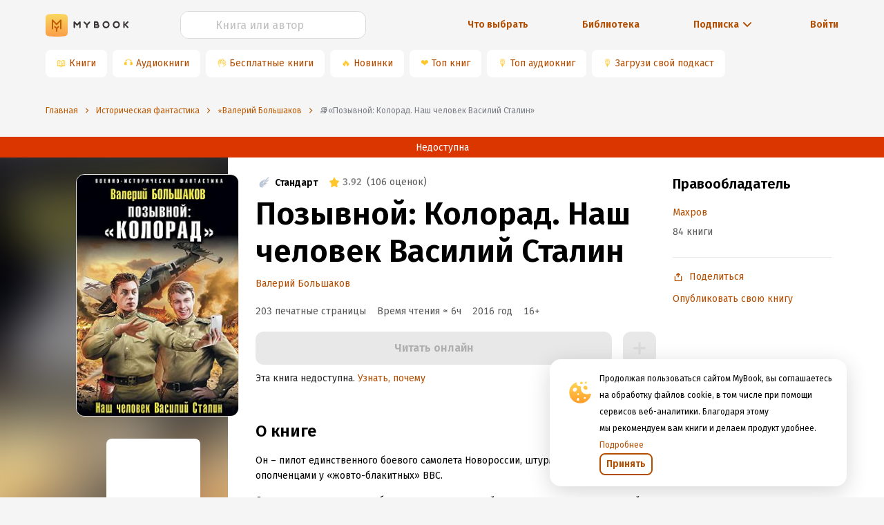

--- FILE ---
content_type: application/x-javascript
request_url: https://mybook.ru/_next/static/chunks/352.ee784814e0897e8fd3cf.js
body_size: 2020
content:
(window.webpackJsonp_N_E=window.webpackJsonp_N_E||[]).push([[352],{OerS:function(M,N,D){"use strict";D.r(N),D.d(N,"ReactComponent",(function(){return I}));var j=D("q1tI");function g(){return(g=Object.assign||function(M){for(var N=1;N<arguments.length;N++){var D=arguments[N];for(var j in D)Object.prototype.hasOwnProperty.call(D,j)&&(M[j]=D[j])}return M}).apply(this,arguments)}var z=j.createElement("path",{fillRule:"evenodd",clipRule:"evenodd",d:"M13.177 18.692s.433-.05.655-.293c.203-.224.196-.645.196-.645s-.027-1.967.866-2.258c.88-.285 2.011 1.903 3.21 2.744.907.636 1.595.497 1.595.497l3.206-.045s1.676-.106.881-1.454c-.066-.11-.463-.997-2.383-2.82-2.01-1.907-1.74-1.598.68-4.898 1.474-2.009 2.064-3.235 1.88-3.76-.176-.502-1.26-.368-1.26-.368l-3.609.022s-.267-.037-.466.084c-.193.12-.319.396-.319.396s-.57 1.555-1.332 2.877c-1.607 2.79-2.25 2.937-2.512 2.765-.612-.405-.46-1.623-.46-2.489 0-2.704.402-3.83-.78-4.122-.392-.098-.68-.161-1.684-.172-1.288-.013-2.377.005-2.995.313-.41.206-.728.664-.534.69.238.033.778.15 1.065.548.37.515.357 1.67.357 1.67s.212 3.182-.497 3.577c-.486.271-1.153-.282-2.586-2.813-.734-1.296-1.288-2.73-1.288-2.73s-.106-.267-.298-.411c-.231-.174-.554-.228-.554-.228l-3.429.023s-.515.014-.704.243c-.168.203-.013.624-.013.624s2.685 6.423 5.725 9.66c2.788 2.967 5.953 2.773 5.953 2.773h1.434z"});function I(M){return j.createElement("svg",g({viewBox:"0 0 24 25"},M),z)}N.default="[data-uri]"}}]);
//# sourceMappingURL=352.ee784814e0897e8fd3cf.js.map

--- FILE ---
content_type: application/x-javascript
request_url: https://mybook.ru/_next/static/chunks/1fd73b8697ea0c21614acdcfc1819ba3025582fd.761d60e9ad913192f431.js
body_size: 11579
content:
(window.webpackJsonp_N_E=window.webpackJsonp_N_E||[]).push([[18],{"0b/K":function(t,e,n){"use strict";var i=n("1OyB"),r=n("vuIU"),u=n("JX7q"),o=n("Ji7U"),c=n("md7G"),s=n("foSv"),M=n("rePB"),j=n("q1tI"),l=n.n(j),a=n("XvsI"),L=n("x71K"),g=n("3QZg"),h=n("FgAe"),d=n("iSJy"),N=n("5nJp"),f=n("rtU3");var y=n("0wRX"),I={free:"[data-uri]",standard:"[data-uri]",pro:"[data-uri]",audio:"[data-uri]",rent:"[data-uri]"},D=f.c.div.withConfig({componentId:"sc-7dmtki-0"})(["color:blackColor;width:",";transition:0.2s;"],(function(t){return t.blockWidthInPx})),p=f.c.div.withConfig({componentId:"sc-7dmtki-1"})(["position:relative;border-radius:m;background-color:coverBg;&:empty{width:100%;max-height:17px;border-radius:m;margin-right:4unit;background-color:coverBg;}"]),x=f.c.div.withConfig({componentId:"sc-7dmtki-2"})(["&::after{content:'';position:absolute;bottom:1px;right:1px;width:32px;height:32px;background-repeat:no-repeat;background-size:contain;background-image:url(",");","}&:empty{&::after{display:none;}}"],(function(t){var e=t.subscriptionType;return t.isAudio?I.audio:I[e]}),(function(t){return"audio"===t.subscriptionType&&"margin-right: 8px; margin-bottom: 8px;"})),S=f.c.div.withConfig({componentId:"sc-7dmtki-3"})(["margin-top:2unit;margin-bottom:2unit;font-size:initial;&:empty{width:80%;height:15px;border-radius:m;background-color:starEmptyBg;}.ant-rate{color:primary;.ant-rate-star:not(:last-child){margin-right:4px;}}"]),O=f.c.div.withConfig({componentId:"sc-7dmtki-4"})(["font-size:xxs;font-weight:l;line-height:1.5em;text-align:left;margin-bottom:1unit;p{overflow:hidden;display:-webkit-box;text-overflow:ellipsis;-webkit-line-clamp:2;-webkit-box-orient:vertical;word-wrap:break-word;}"]),A=Object(f.c)(y.f).withConfig({componentId:"sc-7dmtki-5"})(["line-height:xxxs;"]),w=f.c.div.withConfig({componentId:"sc-7dmtki-6"})(["a{div > div{max-width:",";display:inline-block;text-overflow:ellipsis;white-space:nowrap;overflow:hidden;}}"],(function(t){return t.mxWidth||109})),z=f.c.div.withConfig({componentId:"sc-7dmtki-7"})(["height:102px;"]),T=n("nKUr");function m(t){var e=function(){if("undefined"===typeof Reflect||!Reflect.construct)return!1;if(Reflect.construct.sham)return!1;if("function"===typeof Proxy)return!0;try{return Boolean.prototype.valueOf.call(Reflect.construct(Boolean,[],(function(){}))),!0}catch(t){return!1}}();return function(){var n,i=Object(s.a)(t);if(e){var r=Object(s.a)(this).constructor;n=Reflect.construct(i,arguments,r)}else n=i.apply(this,arguments);return Object(c.a)(this,n)}}var b=function(t){Object(o.a)(n,t);var e=m(n);function n(t){var r;return Object(i.a)(this,n),r=e.call(this,t),Object(M.a)(Object(u.a)(r),"timer",null),r.state={idNumber:"test".concat(Math.floor(1e3*Math.random()))},r}return Object(r.a)(n,[{key:"componentWillUnmount",value:function(){clearTimeout(this.timer)}},{key:"render",value:function(){var t=this.props,e=t.rawBook,n=t.queryFrom,i=this.state.idNumber,r=new g.e(e),u=null===r||void 0===r?void 0:r.url;n&&(u+="?from=".concat(n));var o=(null===e||void 0===e?void 0:e.cover_height)/h.a.height,c=Math.floor((null===e||void 0===e?void 0:e.cover_width)?(null===e||void 0===e?void 0:e.cover_width)/o:h.a.width),s="audio"===r.type?"176px":"".concat(c,"px");return Object(T.jsxs)(D,{blockWidthInPx:s,children:[Object(T.jsx)(L.a,{href:a.a.BOOK_PAGE.PATH,as:u,children:Object(T.jsx)(p,{children:r&&Object(T.jsx)(x,{subscriptionType:null===r||void 0===r?void 0:r.subscriptionType,isAudio:null===r||void 0===r?void 0:r.isAudio,children:Object(T.jsx)(h.b,{isAudio:"audio"===r.type,fixedHeight:!0,coverImage:null===r||void 0===r?void 0:r.coverImage,idNumber:i,customWidth:c,alt:r.name})})})}),Object(T.jsxs)(z,{children:[e&&Object(T.jsx)(S,{children:Object(T.jsx)(N.a,{disabled:!0,value:+(null===r||void 0===r?void 0:r.rate),votesCount:null===r||void 0===r?void 0:r.votes,useSeoRate:!1})}),Object(T.jsx)(L.a,{href:a.a.BOOK_PAGE.PATH,as:u,children:Object(T.jsx)(O,{style:{maxWidth:s},children:Object(T.jsx)(A,{bold:!0,children:null===r||void 0===r?void 0:r.name})})}),Object(T.jsx)(w,{style:{maxWidth:s},mxWidth:s,children:Object(T.jsx)(d.a,{href:a.a.AUTHOR_PAGE.PATH,as:null===r||void 0===r?void 0:r.mainAuthor.url,children:null===r||void 0===r?void 0:r.mainAuthor.name})})]})]})}}]),n}(l.a.PureComponent);e.a=b},"19JU":function(t,e,n){"use strict";function i(t){return null!==t&&"object"===typeof t&&"constructor"in t&&t.constructor===Object}function r(t,e){void 0===t&&(t={}),void 0===e&&(e={}),Object.keys(e).forEach((function(n){"undefined"===typeof t[n]?t[n]=e[n]:i(e[n])&&i(t[n])&&Object.keys(e[n]).length>0&&r(t[n],e[n])}))}n.d(e,"a",(function(){return u})),n.d(e,"b",(function(){return c}));var u="undefined"!==typeof document?document:{},o={body:{},addEventListener:function(){},removeEventListener:function(){},activeElement:{blur:function(){},nodeName:""},querySelector:function(){return null},querySelectorAll:function(){return[]},getElementById:function(){return null},createEvent:function(){return{initEvent:function(){}}},createElement:function(){return{children:[],childNodes:[],style:{},setAttribute:function(){},getElementsByTagName:function(){return[]}}},createElementNS:function(){return{}},importNode:function(){return null},location:{hash:"",host:"",hostname:"",href:"",origin:"",pathname:"",protocol:"",search:""}};r(u,o);var c="undefined"!==typeof window?window:{};r(c,{document:o,navigator:{userAgent:""},location:{hash:"",host:"",hostname:"",href:"",origin:"",pathname:"",protocol:"",search:""},history:{replaceState:function(){},pushState:function(){},go:function(){},back:function(){}},CustomEvent:function(){return this},addEventListener:function(){},removeEventListener:function(){},getComputedStyle:function(){return{getPropertyValue:function(){return""}}},Image:function(){},Date:function(){},screen:{},setTimeout:function(){},clearTimeout:function(){},matchMedia:function(){return{}}})},"9Pxm":function(t,e,n){"use strict";n.d(e,"a",(function(){return u})),n.d(e,"c",(function(){return c})),n.d(e,"F",(function(){return s})),n.d(e,"n",(function(){return M})),n.d(e,"I",(function(){return j})),n.d(e,"e",(function(){return l})),n.d(e,"E",(function(){return a})),n.d(e,"i",(function(){return L})),n.d(e,"J",(function(){return g})),n.d(e,"K",(function(){return h})),n.d(e,"v",(function(){return d})),n.d(e,"t",(function(){return N})),n.d(e,"M",(function(){return f})),n.d(e,"L",(function(){return y})),n.d(e,"x",(function(){return I})),n.d(e,"w",(function(){return D})),n.d(e,"u",(function(){return p})),n.d(e,"G",(function(){return x})),n.d(e,"h",(function(){return S})),n.d(e,"j",(function(){return O})),n.d(e,"l",(function(){return A})),n.d(e,"o",(function(){return w})),n.d(e,"H",(function(){return z})),n.d(e,"q",(function(){return T})),n.d(e,"p",(function(){return m})),n.d(e,"k",(function(){return b})),n.d(e,"d",(function(){return E})),n.d(e,"A",(function(){return v})),n.d(e,"r",(function(){return C})),n.d(e,"s",(function(){return k})),n.d(e,"B",(function(){return Y})),n.d(e,"C",(function(){return U})),n.d(e,"y",(function(){return Q})),n.d(e,"z",(function(){return P})),n.d(e,"g",(function(){return B})),n.d(e,"m",(function(){return Z})),n.d(e,"f",(function(){return W})),n.d(e,"D",(function(){return H})),n.d(e,"b",(function(){return G}));var i=n("19JU");class r{constructor(t){const e=this;for(let n=0;n<t.length;n+=1)e[n]=t[n];return e.length=t.length,this}}function u(t,e){const n=[];let u=0;if(t&&!e&&t instanceof r)return t;if(t)if("string"===typeof t){let r,o;const c=t.trim();if(c.indexOf("<")>=0&&c.indexOf(">")>=0){let t="div";for(0===c.indexOf("<li")&&(t="ul"),0===c.indexOf("<tr")&&(t="tbody"),0!==c.indexOf("<td")&&0!==c.indexOf("<th")||(t="tr"),0===c.indexOf("<tbody")&&(t="table"),0===c.indexOf("<option")&&(t="select"),o=i.a.createElement(t),o.innerHTML=c,u=0;u<o.childNodes.length;u+=1)n.push(o.childNodes[u])}else for(r=e||"#"!==t[0]||t.match(/[ .<>:~]/)?(e||i.a).querySelectorAll(t.trim()):[i.a.getElementById(t.trim().split("#")[1])],u=0;u<r.length;u+=1)r[u]&&n.push(r[u])}else if(t.nodeType||t===i.b||t===i.a)n.push(t);else if(t.length>0&&t[0].nodeType)for(u=0;u<t.length;u+=1)n.push(t[u]);return new r(n)}function o(t){const e=[];for(let n=0;n<t.length;n+=1)-1===e.indexOf(t[n])&&e.push(t[n]);return e}function c(t){if("undefined"===typeof t)return this;const e=t.split(" ");for(let n=0;n<e.length;n+=1)for(let t=0;t<this.length;t+=1)"undefined"!==typeof this[t]&&"undefined"!==typeof this[t].classList&&this[t].classList.add(e[n]);return this}function s(t){const e=t.split(" ");for(let n=0;n<e.length;n+=1)for(let t=0;t<this.length;t+=1)"undefined"!==typeof this[t]&&"undefined"!==typeof this[t].classList&&this[t].classList.remove(e[n]);return this}function M(t){return!!this[0]&&this[0].classList.contains(t)}function j(t){const e=t.split(" ");for(let n=0;n<e.length;n+=1)for(let t=0;t<this.length;t+=1)"undefined"!==typeof this[t]&&"undefined"!==typeof this[t].classList&&this[t].classList.toggle(e[n]);return this}function l(t,e){if(1===arguments.length&&"string"===typeof t)return this[0]?this[0].getAttribute(t):void 0;for(let n=0;n<this.length;n+=1)if(2===arguments.length)this[n].setAttribute(t,e);else for(const e in t)this[n][e]=t[e],this[n].setAttribute(e,t[e]);return this}function a(t){for(let e=0;e<this.length;e+=1)this[e].removeAttribute(t);return this}function L(t,e){let n;if("undefined"!==typeof e){for(let i=0;i<this.length;i+=1)n=this[i],n.dom7ElementDataStorage||(n.dom7ElementDataStorage={}),n.dom7ElementDataStorage[t]=e;return this}if(n=this[0],n){if(n.dom7ElementDataStorage&&t in n.dom7ElementDataStorage)return n.dom7ElementDataStorage[t];const e=n.getAttribute(`data-${t}`);return e||void 0}}function g(t){for(let e=0;e<this.length;e+=1){const n=this[e].style;n.webkitTransform=t,n.transform=t}return this}function h(t){"string"!==typeof t&&(t=`${t}ms`);for(let e=0;e<this.length;e+=1){const n=this[e].style;n.webkitTransitionDuration=t,n.transitionDuration=t}return this}function d(...t){let[e,n,i,r]=t;function o(t){const e=t.target;if(!e)return;const r=t.target.dom7EventData||[];if(r.indexOf(t)<0&&r.unshift(t),u(e).is(n))i.apply(e,r);else{const t=u(e).parents();for(let e=0;e<t.length;e+=1)u(t[e]).is(n)&&i.apply(t[e],r)}}function c(t){const e=t&&t.target&&t.target.dom7EventData||[];e.indexOf(t)<0&&e.unshift(t),i.apply(this,e)}"function"===typeof t[1]&&([e,i,r]=t,n=void 0),r||(r=!1);const s=e.split(" ");let M;for(let u=0;u<this.length;u+=1){const t=this[u];if(n)for(M=0;M<s.length;M+=1){const e=s[M];t.dom7LiveListeners||(t.dom7LiveListeners={}),t.dom7LiveListeners[e]||(t.dom7LiveListeners[e]=[]),t.dom7LiveListeners[e].push({listener:i,proxyListener:o}),t.addEventListener(e,o,r)}else for(M=0;M<s.length;M+=1){const e=s[M];t.dom7Listeners||(t.dom7Listeners={}),t.dom7Listeners[e]||(t.dom7Listeners[e]=[]),t.dom7Listeners[e].push({listener:i,proxyListener:c}),t.addEventListener(e,c,r)}}return this}function N(...t){let[e,n,i,r]=t;"function"===typeof t[1]&&([e,i,r]=t,n=void 0),r||(r=!1);const u=e.split(" ");for(let o=0;o<u.length;o+=1){const t=u[o];for(let e=0;e<this.length;e+=1){const u=this[e];let o;if(!n&&u.dom7Listeners?o=u.dom7Listeners[t]:n&&u.dom7LiveListeners&&(o=u.dom7LiveListeners[t]),o&&o.length)for(let e=o.length-1;e>=0;e-=1){const n=o[e];i&&n.listener===i||i&&n.listener&&n.listener.dom7proxy&&n.listener.dom7proxy===i?(u.removeEventListener(t,n.proxyListener,r),o.splice(e,1)):i||(u.removeEventListener(t,n.proxyListener,r),o.splice(e,1))}}}return this}function f(...t){const e=t[0].split(" "),n=t[1];for(let u=0;u<e.length;u+=1){const o=e[u];for(let e=0;e<this.length;e+=1){const u=this[e];let c;try{c=new i.b.CustomEvent(o,{detail:n,bubbles:!0,cancelable:!0})}catch(r){c=i.a.createEvent("Event"),c.initEvent(o,!0,!0),c.detail=n}u.dom7EventData=t.filter(((t,e)=>e>0)),u.dispatchEvent(c),u.dom7EventData=[],delete u.dom7EventData}}return this}function y(t){const e=["webkitTransitionEnd","transitionend"],n=this;let i;function r(u){if(u.target===this)for(t.call(this,u),i=0;i<e.length;i+=1)n.off(e[i],r)}if(t)for(i=0;i<e.length;i+=1)n.on(e[i],r);return this}function I(t){if(this.length>0){if(t){const t=this.styles();return this[0].offsetWidth+parseFloat(t.getPropertyValue("margin-right"))+parseFloat(t.getPropertyValue("margin-left"))}return this[0].offsetWidth}return null}function D(t){if(this.length>0){if(t){const t=this.styles();return this[0].offsetHeight+parseFloat(t.getPropertyValue("margin-top"))+parseFloat(t.getPropertyValue("margin-bottom"))}return this[0].offsetHeight}return null}function p(){if(this.length>0){const t=this[0],e=t.getBoundingClientRect(),n=i.a.body,r=t.clientTop||n.clientTop||0,u=t.clientLeft||n.clientLeft||0,o=t===i.b?i.b.scrollY:t.scrollTop,c=t===i.b?i.b.scrollX:t.scrollLeft;return{top:e.top+o-r,left:e.left+c-u}}return null}function x(){return this[0]?i.b.getComputedStyle(this[0],null):{}}function S(t,e){let n;if(1===arguments.length){if("string"!==typeof t){for(n=0;n<this.length;n+=1)for(let e in t)this[n].style[e]=t[e];return this}if(this[0])return i.b.getComputedStyle(this[0],null).getPropertyValue(t)}if(2===arguments.length&&"string"===typeof t){for(n=0;n<this.length;n+=1)this[n].style[t]=e;return this}return this}function O(t){if(!t)return this;for(let e=0;e<this.length;e+=1)if(!1===t.call(this[e],e,this[e]))return this;return this}function A(t){const e=[],n=this;for(let i=0;i<n.length;i+=1)t.call(n[i],i,n[i])&&e.push(n[i]);return new r(e)}function w(t){if("undefined"===typeof t)return this[0]?this[0].innerHTML:void 0;for(let e=0;e<this.length;e+=1)this[e].innerHTML=t;return this}function z(t){if("undefined"===typeof t)return this[0]?this[0].textContent.trim():null;for(let e=0;e<this.length;e+=1)this[e].textContent=t;return this}function T(t){const e=this[0];let n,o;if(!e||"undefined"===typeof t)return!1;if("string"===typeof t){if(e.matches)return e.matches(t);if(e.webkitMatchesSelector)return e.webkitMatchesSelector(t);if(e.msMatchesSelector)return e.msMatchesSelector(t);for(n=u(t),o=0;o<n.length;o+=1)if(n[o]===e)return!0;return!1}if(t===i.a)return e===i.a;if(t===i.b)return e===i.b;if(t.nodeType||t instanceof r){for(n=t.nodeType?[t]:t,o=0;o<n.length;o+=1)if(n[o]===e)return!0;return!1}return!1}function m(){let t,e=this[0];if(e){for(t=0;null!==(e=e.previousSibling);)1===e.nodeType&&(t+=1);return t}}function b(t){if("undefined"===typeof t)return this;const e=this.length;let n;return t>e-1?new r([]):t<0?(n=e+t,new r(n<0?[]:[this[n]])):new r([this[t]])}function E(...t){let e;for(let n=0;n<t.length;n+=1){e=t[n];for(let t=0;t<this.length;t+=1)if("string"===typeof e){const n=i.a.createElement("div");for(n.innerHTML=e;n.firstChild;)this[t].appendChild(n.firstChild)}else if(e instanceof r)for(let n=0;n<e.length;n+=1)this[t].appendChild(e[n]);else this[t].appendChild(e)}return this}function v(t){let e,n;for(e=0;e<this.length;e+=1)if("string"===typeof t){const r=i.a.createElement("div");for(r.innerHTML=t,n=r.childNodes.length-1;n>=0;n-=1)this[e].insertBefore(r.childNodes[n],this[e].childNodes[0])}else if(t instanceof r)for(n=0;n<t.length;n+=1)this[e].insertBefore(t[n],this[e].childNodes[0]);else this[e].insertBefore(t,this[e].childNodes[0]);return this}function C(t){return this.length>0?t?this[0].nextElementSibling&&u(this[0].nextElementSibling).is(t)?new r([this[0].nextElementSibling]):new r([]):this[0].nextElementSibling?new r([this[0].nextElementSibling]):new r([]):new r([])}function k(t){const e=[];let n=this[0];if(!n)return new r([]);for(;n.nextElementSibling;){const i=n.nextElementSibling;t?u(i).is(t)&&e.push(i):e.push(i),n=i}return new r(e)}function Y(t){if(this.length>0){const e=this[0];return t?e.previousElementSibling&&u(e.previousElementSibling).is(t)?new r([e.previousElementSibling]):new r([]):e.previousElementSibling?new r([e.previousElementSibling]):new r([])}return new r([])}function U(t){const e=[];let n=this[0];if(!n)return new r([]);for(;n.previousElementSibling;){const i=n.previousElementSibling;t?u(i).is(t)&&e.push(i):e.push(i),n=i}return new r(e)}function Q(t){const e=[];for(let n=0;n<this.length;n+=1)null!==this[n].parentNode&&(t?u(this[n].parentNode).is(t)&&e.push(this[n].parentNode):e.push(this[n].parentNode));return u(o(e))}function P(t){const e=[];for(let n=0;n<this.length;n+=1){let i=this[n].parentNode;for(;i;)t?u(i).is(t)&&e.push(i):e.push(i),i=i.parentNode}return u(o(e))}function B(t){let e=this;return"undefined"===typeof t?new r([]):(e.is(t)||(e=e.parents(t).eq(0)),e)}function Z(t){const e=[];for(let n=0;n<this.length;n+=1){const i=this[n].querySelectorAll(t);for(let t=0;t<i.length;t+=1)e.push(i[t])}return new r(e)}function W(t){const e=[];for(let n=0;n<this.length;n+=1){const i=this[n].childNodes;for(let n=0;n<i.length;n+=1)t?1===i[n].nodeType&&u(i[n]).is(t)&&e.push(i[n]):1===i[n].nodeType&&e.push(i[n])}return new r(o(e))}function H(){for(let t=0;t<this.length;t+=1)this[t].parentNode&&this[t].parentNode.removeChild(this[t]);return this}function G(...t){const e=this;let n,i;for(n=0;n<t.length;n+=1){const r=u(t[n]);for(i=0;i<r.length;i+=1)e[e.length]=r[i],e.length+=1}return e}u.fn=r.prototype,u.Class=r,u.Dom7=r;"resize scroll".split(" ")},FgAe:function(t,e,n){"use strict";n.d(e,"a",(function(){return c}));var i=n("q1tI"),r=n("nmcg"),u=n("rtU3").c.div.withConfig({componentId:"sc-13ocwik-0"})(["border-radius:m;overflow:hidden;display:flex;justify-content:center;align-items:center;border:1px solid;border-color:coverBorder;background-color:coverBg;min-height:70px;picture{&:empty{min-width:125px;min-height:70px;border-radius:m;background-color:coverBg;}}"]),o=n("nKUr"),c={width:112,height:176};e.b=function(t){var e=t.fixedHeight,n=t.fixedWidth,s=t.coverImage,M=t.idNumber,j=void 0===M?"":M,l=t.customWidth,a=t.customHeight,L=t.widthAuto,g=void 0!==L&&L,h=t.withoutLazy,d=t.isAudio,N=void 0!==d&&d,f=t.onLoad,y=t.alt,I=void 0===y?"image":y,D=Object(i.useState)(!1),p=D[0],x=D[1],S=n&&c.width||l,O=e&&c.height||a;N&&(e&&(S=c.height),a&&(S=a));return Object(o.jsx)(u,{loaded:!p,emptyWidth:n&&c.width||l,children:Object(o.jsx)(r.a,{onLoad:function(t){var e=t.isLoaded,n=void 0!==e&&e,i=t.width,r=t.height;x(n),f&&f(i,r)},idNumber:j,type:"resized",src:s,widthAuto:g,width:S,height:O,withoutLazy:h,alt:I})})}},ODa5:function(t,e,n){"use strict";var i=n("1OyB"),r=n("vuIU"),u=n("JX7q"),o=n("Ji7U"),c=n("md7G"),s=n("foSv"),M=n("rePB"),j=n("q1tI"),l=n.n(j),a=n("b6Qr"),L=n("thk6");function g(){return(g=Object.assign||function(t){for(var e=1;e<arguments.length;e++){var n=arguments[e];for(var i in n)Object.prototype.hasOwnProperty.call(n,i)&&(t[i]=n[i])}return t}).apply(this,arguments)}var h=j.createElement("path",{clipRule:"evenodd",d:"M3.203 8.032l5.564 5.564a1.116 1.116 0 01-1.577 1.58L0 8.012l1.502-1.461L7.252.825a1.116 1.116 0 011.577 1.58L3.203 8.032z"});function d(t){return j.createElement("svg",g({width:10,height:16,fill:"none"},t),h)}function N(){return(N=Object.assign||function(t){for(var e=1;e<arguments.length;e++){var n=arguments[e];for(var i in n)Object.prototype.hasOwnProperty.call(n,i)&&(t[i]=n[i])}return t}).apply(this,arguments)}var f=j.createElement("path",{clipRule:"evenodd",d:"M6.797 8.032l-5.564 5.564a1.116 1.116 0 001.577 1.58L10 8.012 8.498 6.552 2.748.825a1.116 1.116 0 00-1.577 1.58l5.626 5.627z"});function y(t){return j.createElement("svg",N({width:10,height:16,fill:"none"},t),f)}var I=n("rtU3"),D=n("rPha"),p=n("TSYQ"),x=n.n(p),S=n("nKUr");function O(t,e){var n=Object.keys(t);if(Object.getOwnPropertySymbols){var i=Object.getOwnPropertySymbols(t);e&&(i=i.filter((function(e){return Object.getOwnPropertyDescriptor(t,e).enumerable}))),n.push.apply(n,i)}return n}function A(t){for(var e=1;e<arguments.length;e++){var n=null!=arguments[e]?arguments[e]:{};e%2?O(Object(n),!0).forEach((function(e){Object(M.a)(t,e,n[e])})):Object.getOwnPropertyDescriptors?Object.defineProperties(t,Object.getOwnPropertyDescriptors(n)):O(Object(n)).forEach((function(e){Object.defineProperty(t,e,Object.getOwnPropertyDescriptor(n,e))}))}return t}var w=Object(I.c)((function(t){return Object(S.jsx)("div",A(A({},t),{},{className:x()(["swiper-slide",t.className])}))})).withConfig({componentId:"sc-12qqvjh-0"})(["width:fit-content !important;margin-right:",";&:first-child{margin-left:4unit;}"],(function(t){var e=t.$spaceBetween;return e?"".concat(e,"px"):D.v.px("4unit")})),z=function(t){var e=t.children,n=t.spaceBetween;return Object(S.jsx)(w,{$spaceBetween:n,children:e})};function T(t,e){var n=Object.keys(t);if(Object.getOwnPropertySymbols){var i=Object.getOwnPropertySymbols(t);e&&(i=i.filter((function(e){return Object.getOwnPropertyDescriptor(t,e).enumerable}))),n.push.apply(n,i)}return n}var m=I.c.div.attrs((function(){return{className:"swiper-element"}})).withConfig({componentId:"sc-1hf4y1s-0"})(["margin-left:-4unit;margin-right:-4unit;position:relative;",""],(function(t){var e=t.height;return e?"\n    min-height: ".concat(e,"px;\n    height: ").concat(e,"px;\n  "):""})),b=l.a.forwardRef((function(t,e){return Object(S.jsx)("div",function(t){for(var e=1;e<arguments.length;e++){var n=null!=arguments[e]?arguments[e]:{};e%2?T(Object(n),!0).forEach((function(e){Object(M.a)(t,e,n[e])})):Object.getOwnPropertyDescriptors?Object.defineProperties(t,Object.getOwnPropertyDescriptors(n)):T(Object(n)).forEach((function(e){Object.defineProperty(t,e,Object.getOwnPropertyDescriptor(n,e))}))}return t}({ref:e},t))})),E=Object(I.c)(b).attrs((function(){return{className:"swiper-container"}})).withConfig({componentId:"sc-1hf4y1s-1"})(["position:initial;"]),v=I.c.div.attrs((function(){return{className:"swiper-wrapper"}})).withConfig({componentId:"sc-1hf4y1s-2"})([""]),C=I.c.div.withConfig({componentId:"sc-1hf4y1s-3"})(["display:flex;align-items:center;justify-content:center;position:absolute;width:40px;height:40px;border-radius:50%;background-color:whiteColor;box-shadow:0px 2px 24px rgba(0,0,0,0.16);z-index:2;cursor:pointer;background-image:none;&.swiper-button-disabled{display:none;}svg{path{fill:#be5b04;}}&:after{content:none !important;}&:hover{background-color:#ff8100;svg{path{fill:",";}}}&:active{background-color:#662500;svg{path{fill:",";}}}"],D.v.color("whiteColor"),D.v.color("whiteColor")),k=Object(I.c)(C).attrs((function(){return{className:"swiper-button-prev"}})).withConfig({componentId:"sc-1hf4y1s-4"})(["",""],Object(D.a)({xs:Object(I.b)(["left:10px;display:none;"]),xl:Object(I.b)(["display:flex;"])})),Y=Object(I.c)(C).attrs((function(){return{className:"swiper-button-next"}})).withConfig({componentId:"sc-1hf4y1s-5"})(["",""],Object(D.a)({xs:Object(I.b)(["right:10px;display:none;"]),xl:Object(I.b)(["display:flex;"])})),U=I.c.div.withConfig({componentId:"sc-1hf4y1s-6"})(["position:relative;display:flex;justify-content:center;align-items:center;height:32px;margin-top:4unit;.swiper-pagination{display:flex;}.swiper-pagination > .swiper-pagination-bullet{margin:0 4px;background:#bfbfbf;&:focus{outline:none;}}.swiper-pagination > .swiper-pagination-bullet-active{background:#ffc72c;&:focus{outline:none;}}"]);function Q(t,e){var n=Object.keys(t);if(Object.getOwnPropertySymbols){var i=Object.getOwnPropertySymbols(t);e&&(i=i.filter((function(e){return Object.getOwnPropertyDescriptor(t,e).enumerable}))),n.push.apply(n,i)}return n}function P(t){for(var e=1;e<arguments.length;e++){var n=null!=arguments[e]?arguments[e]:{};e%2?Q(Object(n),!0).forEach((function(e){Object(M.a)(t,e,n[e])})):Object.getOwnPropertyDescriptors?Object.defineProperties(t,Object.getOwnPropertyDescriptors(n)):Q(Object(n)).forEach((function(e){Object.defineProperty(t,e,Object.getOwnPropertyDescriptor(n,e))}))}return t}function B(t){var e=function(){if("undefined"===typeof Reflect||!Reflect.construct)return!1;if(Reflect.construct.sham)return!1;if("function"===typeof Proxy)return!0;try{return Boolean.prototype.valueOf.call(Reflect.construct(Boolean,[],(function(){}))),!0}catch(t){return!1}}();return function(){var n,i=Object(s.a)(t);if(e){var r=Object(s.a)(this).constructor;n=Reflect.construct(i,arguments,r)}else n=i.apply(this,arguments);return Object(c.a)(this,n)}}var Z={grabCursor:!1,threshold:10},W=function(t){Object(o.a)(n,t);var e=B(n);function n(t){var r;return Object(i.a)(this,n),r=e.call(this,t),Object(M.a)(Object(u.a)(r),"handleSlideChange",(function(){r.instance.navigation.update(),r.state.changed||(r.instance.updateSize(),r.instance.updateSlides(),r.setState({changed:!0}))})),Object(M.a)(Object(u.a)(r),"handleClickArrowButton",(function(){r.instance.updateSize(),r.instance.updateSlides(),r.instance.updateProgress(),r.instance.updateSlidesClasses(),r.instance.navigation.update()})),r.state={changed:!1},r.container=l.a.createRef(),r.instance=null,r}return Object(r.a)(n,[{key:"getOptions",value:function(){var t=this.props,e=t.navigation,n=t.options,i=t.showBulletsPagination,r=Object.assign({},Z,P(P({},n),{},{on:{slideChange:this.handleSlideChange},lazy:{loadPrevNext:!0}}));return i&&(r.pagination={el:".swiper-pagination",type:"bullets",clickable:!0}),e&&(r.navigation={nextEl:".swiper-button-next",prevEl:".swiper-button-prev"}),r}},{key:"componentDidMount",value:function(){this.instance=new L.a(this.container.current,this.getOptions())}},{key:"render",value:function(){var t=this.props,e=t.children,n=t.navigation,i=t.showBulletsPagination,r=t.options,u=t.height,o=t.id,c=Object.assign({},Z,r),s=l.a.Children.map(e,(function(t){return null!==t&&l.a.cloneElement(t,{spacebetween:c.spaceBetween})}));return Object(S.jsxs)(m,{height:u,children:[Object(S.jsxs)(E,{className:"swiper-container",ref:this.container,children:[Object(S.jsx)(v,{children:s}),Object(S.jsx)(a.BrowserView,{children:n&&Object(S.jsxs)(S.Fragment,{children:[Object(S.jsx)(k,{onClick:this.handleClickArrowButton,children:Object(S.jsx)(d,{})}),Object(S.jsx)(Y,{onClick:this.handleClickArrowButton,children:Object(S.jsx)(y,{})})]})})]}),i&&Object(S.jsx)(U,{children:Object(S.jsx)("div",{className:"swiper-pagination"})})]},o)}}]),n}(l.a.PureComponent);W.Slide=z,W.defaultProps={navigation:!0,showBulletsPagination:!1,options:{},height:"",id:"default_slider_id"};e.a=W}}]);
//# sourceMappingURL=1fd73b8697ea0c21614acdcfc1819ba3025582fd.761d60e9ad913192f431.js.map

--- FILE ---
content_type: application/x-javascript
request_url: https://mybook.ru/_next/static/chunks/e2af7475ca5fccb49431036ceaf38c8b885417d4.086a648d3cf0102ca045.js
body_size: 7119
content:
(window.webpackJsonp_N_E=window.webpackJsonp_N_E||[]).push([[23],{"65HD":function(e,t,n){"use strict";Object.defineProperty(t,"__esModule",{value:!0}),t.default=t.SiderContext=void 0;var r=function(e){if(e&&e.__esModule)return e;if(null===e||"object"!==y(e)&&"function"!==typeof e)return{default:e};var t=d();if(t&&t.has(e))return t.get(e);var n={},r=Object.defineProperty&&Object.getOwnPropertyDescriptor;for(var o in e)if(Object.prototype.hasOwnProperty.call(e,o)){var i=r?Object.getOwnPropertyDescriptor(e,o):null;i&&(i.get||i.set)?Object.defineProperty(n,o,i):n[o]=e[o]}n.default=e,t&&t.set(e,n);return n}(n("q1tI")),o=p(n("TSYQ")),i=p(n("BGR+")),a=p(n("kuFg")),l=p(n("nyS3")),u=p(n("FRVV")),c=n("foUO"),s=n("vgIT"),f=p(n("FbXp"));function p(e){return e&&e.__esModule?e:{default:e}}function d(){if("function"!==typeof WeakMap)return null;var e=new WeakMap;return d=function(){return e},e}function y(e){return(y="function"===typeof Symbol&&"symbol"===typeof Symbol.iterator?function(e){return typeof e}:function(e){return e&&"function"===typeof Symbol&&e.constructor===Symbol&&e!==Symbol.prototype?"symbol":typeof e})(e)}function v(e,t,n){return t in e?Object.defineProperty(e,t,{value:n,enumerable:!0,configurable:!0,writable:!0}):e[t]=n,e}function m(){return(m=Object.assign||function(e){for(var t=1;t<arguments.length;t++){var n=arguments[t];for(var r in n)Object.prototype.hasOwnProperty.call(n,r)&&(e[r]=n[r])}return e}).apply(this,arguments)}function h(e,t){if(!(e instanceof t))throw new TypeError("Cannot call a class as a function")}function b(e,t){for(var n=0;n<t.length;n++){var r=t[n];r.enumerable=r.enumerable||!1,r.configurable=!0,"value"in r&&(r.writable=!0),Object.defineProperty(e,r.key,r)}}function g(e,t,n){return t&&b(e.prototype,t),n&&b(e,n),e}function O(e,t){if("function"!==typeof t&&null!==t)throw new TypeError("Super expression must either be null or a function");e.prototype=Object.create(t&&t.prototype,{constructor:{value:e,writable:!0,configurable:!0}}),t&&w(e,t)}function w(e,t){return(w=Object.setPrototypeOf||function(e,t){return e.__proto__=t,e})(e,t)}function j(e){var t=function(){if("undefined"===typeof Reflect||!Reflect.construct)return!1;if(Reflect.construct.sham)return!1;if("function"===typeof Proxy)return!0;try{return Date.prototype.toString.call(Reflect.construct(Date,[],(function(){}))),!0}catch(e){return!1}}();return function(){var n,r=P(e);if(t){var o=P(this).constructor;n=Reflect.construct(r,arguments,o)}else n=r.apply(this,arguments);return C(this,n)}}function C(e,t){return!t||"object"!==y(t)&&"function"!==typeof t?function(e){if(void 0===e)throw new ReferenceError("this hasn't been initialised - super() hasn't been called");return e}(e):t}function P(e){return(P=Object.setPrototypeOf?Object.getPrototypeOf:function(e){return e.__proto__||Object.getPrototypeOf(e)})(e)}var _=function(e,t){var n={};for(var r in e)Object.prototype.hasOwnProperty.call(e,r)&&t.indexOf(r)<0&&(n[r]=e[r]);if(null!=e&&"function"===typeof Object.getOwnPropertySymbols){var o=0;for(r=Object.getOwnPropertySymbols(e);o<r.length;o++)t.indexOf(r[o])<0&&Object.prototype.propertyIsEnumerable.call(e,r[o])&&(n[r[o]]=e[r[o]])}return n},S={xs:"479.98px",sm:"575.98px",md:"767.98px",lg:"991.98px",xl:"1199.98px",xxl:"1599.98px"},M=r.createContext({});t.SiderContext=M;var x=function(){var e=0;return function(){var t=arguments.length>0&&void 0!==arguments[0]?arguments[0]:"";return e+=1,"".concat(t).concat(e)}}(),E=function(e){O(n,e);var t=j(n);function n(e){var c,s,p;return h(this,n),(c=t.call(this,e)).responsiveHandler=function(e){c.setState({below:e.matches});var t=c.props.onBreakpoint;t&&t(e.matches),c.state.collapsed!==e.matches&&c.setCollapsed(e.matches,"responsive")},c.setCollapsed=function(e,t){"collapsed"in c.props||c.setState({collapsed:e});var n=c.props.onCollapse;n&&n(e,t)},c.toggle=function(){var e=!c.state.collapsed;c.setCollapsed(e,"clickTrigger")},c.renderSider=function(e){var t,n=e.getPrefixCls,s=c.props,p=s.prefixCls,d=s.className,y=s.theme,h=s.collapsible,b=s.reverseArrow,g=s.trigger,O=s.style,w=s.width,j=s.collapsedWidth,C=s.zeroWidthTriggerStyle,P=_(s,["prefixCls","className","theme","collapsible","reverseArrow","trigger","style","width","collapsedWidth","zeroWidthTriggerStyle"]),S=n("layout-sider",p),M=(0,i.default)(P,["collapsed","defaultCollapsed","onCollapse","breakpoint","onBreakpoint","siderHook","zeroWidthTriggerStyle"]),x=c.state.collapsed?j:w,E=(0,f.default)(x)?"".concat(x,"px"):String(x),k=0===parseFloat(String(j||0))?r.createElement("span",{onClick:c.toggle,className:"".concat(S,"-zero-width-trigger ").concat(S,"-zero-width-trigger-").concat(b?"right":"left"),style:C},r.createElement(a.default,null)):null,I={expanded:b?r.createElement(l.default,null):r.createElement(u.default,null),collapsed:b?r.createElement(u.default,null):r.createElement(l.default,null)}[c.state.collapsed?"collapsed":"expanded"],N=null!==g?k||r.createElement("div",{className:"".concat(S,"-trigger"),onClick:c.toggle,style:{width:E}},g||I):null,R=m(m({},O),{flex:"0 0 ".concat(E),maxWidth:E,minWidth:E,width:E}),T=(0,o.default)(d,S,"".concat(S,"-").concat(y),(v(t={},"".concat(S,"-collapsed"),!!c.state.collapsed),v(t,"".concat(S,"-has-trigger"),h&&null!==g&&!k),v(t,"".concat(S,"-below"),!!c.state.below),v(t,"".concat(S,"-zero-width"),0===parseFloat(E)),t));return r.createElement("aside",m({className:T},M,{style:R}),r.createElement("div",{className:"".concat(S,"-children")},c.props.children),h||c.state.below&&k?N:null)},c.uniqueId=x("ant-sider-"),"undefined"!==typeof window&&(s=window.matchMedia),s&&e.breakpoint&&e.breakpoint in S&&(c.mql=s("(max-width: ".concat(S[e.breakpoint],")"))),p="collapsed"in e?e.collapsed:e.defaultCollapsed,c.state={collapsed:p,below:!1},c}return g(n,[{key:"componentDidMount",value:function(){this.mql&&(this.mql.addListener(this.responsiveHandler),this.responsiveHandler(this.mql)),this.props.siderHook&&this.props.siderHook.addSider(this.uniqueId)}},{key:"componentWillUnmount",value:function(){this.mql&&this.mql.removeListener(this.responsiveHandler),this.props.siderHook&&this.props.siderHook.removeSider(this.uniqueId)}},{key:"render",value:function(){var e=this.state.collapsed,t=this.props.collapsedWidth;return r.createElement(M.Provider,{value:{siderCollapsed:e,collapsedWidth:t}},r.createElement(s.ConfigConsumer,null,this.renderSider))}}],[{key:"getDerivedStateFromProps",value:function(e){return"collapsed"in e?{collapsed:e.collapsed}:null}}]),n}(r.Component);E.defaultProps={collapsible:!1,defaultCollapsed:!1,reverseArrow:!1,width:200,collapsedWidth:80,style:{},theme:"dark"};var k=function(e){O(n,e);var t=j(n);function n(){return h(this,n),t.apply(this,arguments)}return g(n,[{key:"render",value:function(){var e=this;return r.createElement(c.LayoutContext.Consumer,null,(function(t){return r.createElement(E,m({},t,e.props))}))}}]),n}(r.Component);t.default=k},FRVV:function(e,t,n){"use strict";var r;Object.defineProperty(t,"__esModule",{value:!0}),t.default=void 0;var o=(r=n("fk+n"))&&r.__esModule?r:{default:r};t.default=o,e.exports=o},FbXp:function(e,t,n){"use strict";Object.defineProperty(t,"__esModule",{value:!0}),t.default=void 0;var r=function(e){return!isNaN(parseFloat(e))&&isFinite(e)};t.default=r},FhTr:function(e,t,n){"use strict";Object.defineProperty(t,"__esModule",{value:!0});t.default={icon:{tag:"svg",attrs:{viewBox:"64 64 896 896",focusable:"false"},children:[{tag:"path",attrs:{d:"M765.7 486.8L314.9 134.7A7.97 7.97 0 00302 141v77.3c0 4.9 2.3 9.6 6.1 12.6l360 281.1-360 281.1c-3.9 3-6.1 7.7-6.1 12.6V883c0 6.7 7.7 10.4 12.9 6.3l450.8-352.1a31.96 31.96 0 000-50.4z"}}]},name:"right",theme:"outlined"}},Jv8k:function(e,t,n){"use strict";Object.defineProperty(t,"__esModule",{value:!0}),t.default=void 0;var r=h(n("q1tI")),o=h(n("1j5w")),i=v(n("TSYQ")),a=v(n("BGR+")),l=v(n("mXFb")),u=v(n("Mp7j")),c=n("vgIT"),s=v(n("m4nH")),f=n("65HD"),p=v(n("i6dq")),d=v(n("StrI")),y=v(n("bRFr"));function v(e){return e&&e.__esModule?e:{default:e}}function m(){if("function"!==typeof WeakMap)return null;var e=new WeakMap;return m=function(){return e},e}function h(e){if(e&&e.__esModule)return e;if(null===e||"object"!==b(e)&&"function"!==typeof e)return{default:e};var t=m();if(t&&t.has(e))return t.get(e);var n={},r=Object.defineProperty&&Object.getOwnPropertyDescriptor;for(var o in e)if(Object.prototype.hasOwnProperty.call(e,o)){var i=r?Object.getOwnPropertyDescriptor(e,o):null;i&&(i.get||i.set)?Object.defineProperty(n,o,i):n[o]=e[o]}return n.default=e,t&&t.set(e,n),n}function b(e){return(b="function"===typeof Symbol&&"symbol"===typeof Symbol.iterator?function(e){return typeof e}:function(e){return e&&"function"===typeof Symbol&&e.constructor===Symbol&&e!==Symbol.prototype?"symbol":typeof e})(e)}function g(){return(g=Object.assign||function(e){for(var t=1;t<arguments.length;t++){var n=arguments[t];for(var r in n)Object.prototype.hasOwnProperty.call(n,r)&&(e[r]=n[r])}return e}).apply(this,arguments)}function O(e,t){if(!(e instanceof t))throw new TypeError("Cannot call a class as a function")}function w(e,t){for(var n=0;n<t.length;n++){var r=t[n];r.enumerable=r.enumerable||!1,r.configurable=!0,"value"in r&&(r.writable=!0),Object.defineProperty(e,r.key,r)}}function j(e,t,n){return t&&w(e.prototype,t),n&&w(e,n),e}function C(e,t){if("function"!==typeof t&&null!==t)throw new TypeError("Super expression must either be null or a function");e.prototype=Object.create(t&&t.prototype,{constructor:{value:e,writable:!0,configurable:!0}}),t&&P(e,t)}function P(e,t){return(P=Object.setPrototypeOf||function(e,t){return e.__proto__=t,e})(e,t)}function _(e){var t=function(){if("undefined"===typeof Reflect||!Reflect.construct)return!1;if(Reflect.construct.sham)return!1;if("function"===typeof Proxy)return!0;try{return Date.prototype.toString.call(Reflect.construct(Date,[],(function(){}))),!0}catch(e){return!1}}();return function(){var n,r=M(e);if(t){var o=M(this).constructor;n=Reflect.construct(r,arguments,o)}else n=r.apply(this,arguments);return S(this,n)}}function S(e,t){return!t||"object"!==b(t)&&"function"!==typeof t?function(e){if(void 0===e)throw new ReferenceError("this hasn't been initialised - super() hasn't been called");return e}(e):t}function M(e){return(M=Object.setPrototypeOf?Object.getPrototypeOf:function(e){return e.__proto__||Object.getPrototypeOf(e)})(e)}var x=function(e){C(n,e);var t=_(n);function n(e){var l,u;return O(this,n),(l=t.call(this,e)).handleMouseEnter=function(e){l.restoreModeVerticalFromInline();var t=l.props.onMouseEnter;t&&t(e)},l.handleTransitionEnd=function(e){var t="width"===e.propertyName&&e.target===e.currentTarget,n=e.target.className,r="[object SVGAnimatedString]"===Object.prototype.toString.call(n)?n.animVal:n,o="font-size"===e.propertyName&&r.indexOf("anticon")>=0;(t||o)&&l.restoreModeVerticalFromInline()},l.handleClick=function(e){l.handleOpenChange([]);var t=l.props.onClick;t&&t(e)},l.handleOpenChange=function(e){l.setOpenKeys(e);var t=l.props.onOpenChange;t&&t(e)},l.renderMenu=function(e){var t,n,u,c=e.getPopupContainer,s=e.getPrefixCls,f=e.direction,p=l.props,d=p.prefixCls,v=p.className,m=p.theme,h=p.collapsedWidth,b=l.state.openKeys,O=(0,a.default)(l.props,["collapsedWidth","siderCollapsed"]),w=l.getRealMenuMode(),j=l.getOpenMotionProps(w),C=s("menu",d),P=(0,i.default)(v,"".concat(C,"-").concat(m),(t={},n="".concat(C,"-inline-collapsed"),u=l.getInlineCollapsed(),n in t?Object.defineProperty(t,n,{value:u,enumerable:!0,configurable:!0,writable:!0}):t[n]=u,t)),_=g({openKeys:b,onOpenChange:l.handleOpenChange,className:P,mode:w},j);return"inline"!==w&&(_.onClick=l.handleClick),l.getInlineCollapsed()&&(0===h||"0"===h||"0px"===h)&&(_.openKeys=[]),r.createElement(y.default.Provider,{value:{inlineCollapsed:l.getInlineCollapsed()||!1,antdMenuTheme:m,direction:f}},r.createElement(o.default,g({getPopupContainer:c},O,_,{prefixCls:C,onTransitionEnd:l.handleTransitionEnd,onMouseEnter:l.handleMouseEnter,direction:f})))},(0,s.default)(!("inlineCollapsed"in e&&"inline"!==e.mode),"Menu","`inlineCollapsed` should only be used when `mode` is inline."),(0,s.default)(!(void 0!==e.siderCollapsed&&"inlineCollapsed"in e),"Menu","`inlineCollapsed` not control Menu under Sider. Should set `collapsed` on Sider instead."),"openKeys"in e?u=e.openKeys:"defaultOpenKeys"in e&&(u=e.defaultOpenKeys),l.state={openKeys:u||[],switchingModeFromInline:!1,inlineOpenKeys:[],prevProps:e},l}return j(n,[{key:"componentWillUnmount",value:function(){p.default.cancel(this.mountRafId)}},{key:"componentDidUpdate",value:function(e){var t=this.props,n=t.siderCollapsed,r=t.inlineCollapsed,o=t.onOpenChange;(!e.inlineCollapsed&&r||!e.siderCollapsed&&n)&&(null===o||void 0===o||o([]))}},{key:"setOpenKeys",value:function(e){"openKeys"in this.props||this.setState({openKeys:e})}},{key:"getRealMenuMode",value:function(){var e=this.props.mode,t=this.state.switchingModeFromInline,n=this.getInlineCollapsed();return t&&n?"inline":n?"vertical":e}},{key:"getInlineCollapsed",value:function(){var e=this.props,t=e.inlineCollapsed,n=e.siderCollapsed;return void 0!==n?n:t}},{key:"getOpenMotionProps",value:function(e){var t=this.props,n=t.openTransitionName,r=t.openAnimation,o=t.motion,i=this.state.switchingModeFromInline;return o?{motion:o}:r?((0,s.default)("string"===typeof r,"Menu","`openAnimation` do not support object. Please use `motion` instead."),{openAnimation:r}):n?{openTransitionName:n}:"horizontal"===e?{motion:{motionName:"slide-up"}}:"inline"===e?{motion:d.default}:{motion:{motionName:i?"":"zoom-big"}}}},{key:"restoreModeVerticalFromInline",value:function(){this.state.switchingModeFromInline&&this.setState({switchingModeFromInline:!1})}},{key:"render",value:function(){return r.createElement(c.ConfigConsumer,null,this.renderMenu)}}],[{key:"getDerivedStateFromProps",value:function(e,t){var n=t.prevProps,r={prevProps:e};return"inline"===n.mode&&"inline"!==e.mode&&(r.switchingModeFromInline=!0),"openKeys"in e?r.openKeys=e.openKeys:((e.inlineCollapsed&&!n.inlineCollapsed||e.siderCollapsed&&!n.siderCollapsed)&&(r.switchingModeFromInline=!0,r.inlineOpenKeys=t.openKeys,r.openKeys=[]),(!e.inlineCollapsed&&n.inlineCollapsed||!e.siderCollapsed&&n.siderCollapsed)&&(r.openKeys=t.inlineOpenKeys,r.inlineOpenKeys=[])),r}}]),n}(r.Component);x.defaultProps={className:"",theme:"light",focusable:!1};var E=function(e){C(n,e);var t=_(n);function n(){return O(this,n),t.apply(this,arguments)}return j(n,[{key:"render",value:function(){var e=this;return r.createElement(f.SiderContext.Consumer,null,(function(t){return r.createElement(x,g({},e.props,t))}))}}]),n}(r.Component);t.default=E,E.Divider=o.Divider,E.Item=u.default,E.SubMenu=l.default,E.ItemGroup=o.ItemGroup},Mp7j:function(e,t,n){"use strict";Object.defineProperty(t,"__esModule",{value:!0}),t.default=void 0;var r=function(e){if(e&&e.__esModule)return e;if(null===e||"object"!==d(e)&&"function"!==typeof e)return{default:e};var t=p();if(t&&t.has(e))return t.get(e);var n={},r=Object.defineProperty&&Object.getOwnPropertyDescriptor;for(var o in e)if(Object.prototype.hasOwnProperty.call(e,o)){var i=r?Object.getOwnPropertyDescriptor(e,o):null;i&&(i.get||i.set)?Object.defineProperty(n,o,i):n[o]=e[o]}n.default=e,t&&t.set(e,n);return n}(n("q1tI")),o=n("1j5w"),i=f(n("wgnT")),a=f(n("TSYQ")),l=f(n("bRFr")),u=f(n("d1El")),c=n("65HD"),s=n("vCXI");function f(e){return e&&e.__esModule?e:{default:e}}function p(){if("function"!==typeof WeakMap)return null;var e=new WeakMap;return p=function(){return e},e}function d(e){return(d="function"===typeof Symbol&&"symbol"===typeof Symbol.iterator?function(e){return typeof e}:function(e){return e&&"function"===typeof Symbol&&e.constructor===Symbol&&e!==Symbol.prototype?"symbol":typeof e})(e)}function y(){return(y=Object.assign||function(e){for(var t=1;t<arguments.length;t++){var n=arguments[t];for(var r in n)Object.prototype.hasOwnProperty.call(n,r)&&(e[r]=n[r])}return e}).apply(this,arguments)}function v(e,t,n){return t in e?Object.defineProperty(e,t,{value:n,enumerable:!0,configurable:!0,writable:!0}):e[t]=n,e}function m(e,t){if(!(e instanceof t))throw new TypeError("Cannot call a class as a function")}function h(e,t){for(var n=0;n<t.length;n++){var r=t[n];r.enumerable=r.enumerable||!1,r.configurable=!0,"value"in r&&(r.writable=!0),Object.defineProperty(e,r.key,r)}}function b(e,t){return(b=Object.setPrototypeOf||function(e,t){return e.__proto__=t,e})(e,t)}function g(e){var t=function(){if("undefined"===typeof Reflect||!Reflect.construct)return!1;if(Reflect.construct.sham)return!1;if("function"===typeof Proxy)return!0;try{return Date.prototype.toString.call(Reflect.construct(Date,[],(function(){}))),!0}catch(e){return!1}}();return function(){var n,r=w(e);if(t){var o=w(this).constructor;n=Reflect.construct(r,arguments,o)}else n=r.apply(this,arguments);return O(this,n)}}function O(e,t){return!t||"object"!==d(t)&&"function"!==typeof t?function(e){if(void 0===e)throw new ReferenceError("this hasn't been initialised - super() hasn't been called");return e}(e):t}function w(e){return(w=Object.setPrototypeOf?Object.getPrototypeOf:function(e){return e.__proto__||Object.getPrototypeOf(e)})(e)}var j=function(e,t){var n={};for(var r in e)Object.prototype.hasOwnProperty.call(e,r)&&t.indexOf(r)<0&&(n[r]=e[r]);if(null!=e&&"function"===typeof Object.getOwnPropertySymbols){var o=0;for(r=Object.getOwnPropertySymbols(e);o<r.length;o++)t.indexOf(r[o])<0&&Object.prototype.propertyIsEnumerable.call(e,r[o])&&(n[r[o]]=e[r[o]])}return n},C=function(e){!function(e,t){if("function"!==typeof t&&null!==t)throw new TypeError("Super expression must either be null or a function");e.prototype=Object.create(t&&t.prototype,{constructor:{value:e,writable:!0,configurable:!0}}),t&&b(e,t)}(d,e);var t,n,f,p=g(d);function d(){var e;return m(this,d),(e=p.apply(this,arguments)).onKeyDown=function(t){e.menuItem.onKeyDown(t)},e.saveMenuItem=function(t){e.menuItem=t},e.renderItem=function(t){var n=t.siderCollapsed,c=e.props,s=c.level,f=c.className,p=c.children,d=c.rootPrefixCls,m=e.props,h=m.title,b=m.icon,g=m.danger,O=j(m,["title","icon","danger"]);return r.createElement(l.default.Consumer,null,(function(t){var l,c=t.inlineCollapsed,m=t.direction,w=h;"undefined"===typeof h?w=1===s?p:"":!1===h&&(w="");var j={title:w};n||c||(j.title=null,j.visible=!1);var C=(0,i.default)(p).length;return r.createElement(u.default,y({},j,{placement:"rtl"===m?"left":"right",overlayClassName:"".concat(d,"-inline-collapsed-tooltip")}),r.createElement(o.Item,y({},O,{className:(0,a.default)(f,(l={},v(l,"".concat(d,"-item-danger"),g),v(l,"".concat(d,"-item-only-child"),1===(b?C+1:C)),l)),title:h,ref:e.saveMenuItem}),b,e.renderItemChildren(c)))}))},e}return t=d,(n=[{key:"renderItemChildren",value:function(e){var t=this.props,n=t.icon,o=t.children,i=t.level,a=t.rootPrefixCls;return!n||(0,s.isValidElement)(o)&&"span"===o.type?o&&e&&1===i&&"string"===typeof o?r.createElement("div",{className:"".concat(a,"-inline-collapsed-noicon")},o.charAt(0)):o:r.createElement("span",null,o)}},{key:"render",value:function(){return r.createElement(c.SiderContext.Consumer,null,this.renderItem)}}])&&h(t.prototype,n),f&&h(t,f),d}(r.Component);t.default=C,C.isMenuItem=!0},P4xv:function(e,t,n){"use strict";var r=n("TqRt"),o=n("284h");Object.defineProperty(t,"__esModule",{value:!0}),t.default=void 0;var i=o(n("q1tI")),a=r(n("FhTr")),l=r(n("O/y6")),u=function(e,t){return i.createElement(l.default,Object.assign({},e,{ref:t,icon:a.default}))};u.displayName="RightOutlined";var c=i.forwardRef(u);t.default=c},PFYH:function(e,t,n){"use strict";n("VEUW"),n("Svq7"),n("93XW")},PSzr:function(e,t,n){"use strict";Object.defineProperty(t,"__esModule",{value:!0});t.default={icon:{tag:"svg",attrs:{viewBox:"0 0 1024 1024",focusable:"false"},children:[{tag:"path",attrs:{d:"M912 192H328c-4.4 0-8 3.6-8 8v56c0 4.4 3.6 8 8 8h584c4.4 0 8-3.6 8-8v-56c0-4.4-3.6-8-8-8zm0 284H328c-4.4 0-8 3.6-8 8v56c0 4.4 3.6 8 8 8h584c4.4 0 8-3.6 8-8v-56c0-4.4-3.6-8-8-8zm0 284H328c-4.4 0-8 3.6-8 8v56c0 4.4 3.6 8 8 8h584c4.4 0 8-3.6 8-8v-56c0-4.4-3.6-8-8-8zM104 228a56 56 0 10112 0 56 56 0 10-112 0zm0 284a56 56 0 10112 0 56 56 0 10-112 0zm0 284a56 56 0 10112 0 56 56 0 10-112 0z"}}]},name:"bars",theme:"outlined"}},StrI:function(e,t,n){"use strict";Object.defineProperty(t,"__esModule",{value:!0}),t.default=void 0;var r=function(){return{height:0,opacity:0}},o=function(e){return{height:e.scrollHeight,opacity:1}},i={motionName:"ant-motion-collapse",onAppearStart:r,onEnterStart:r,onAppearActive:o,onEnterActive:o,onLeaveStart:function(e){return{height:e.offsetHeight}},onLeaveActive:r,motionDeadline:500};t.default=i},Svq7:function(e,t,n){},"WtK/":function(e,t,n){"use strict";var r=n("TqRt"),o=n("284h");Object.defineProperty(t,"__esModule",{value:!0}),t.default=void 0;var i=o(n("q1tI")),a=r(n("PSzr")),l=r(n("O/y6")),u=function(e,t){return i.createElement(l.default,Object.assign({},e,{ref:t,icon:a.default}))};u.displayName="BarsOutlined";var c=i.forwardRef(u);t.default=c},bRFr:function(e,t,n){"use strict";Object.defineProperty(t,"__esModule",{value:!0}),t.default=void 0;var r=(0,n("q1tI").createContext)({inlineCollapsed:!1});t.default=r},"fk+n":function(e,t,n){"use strict";var r=n("TqRt"),o=n("284h");Object.defineProperty(t,"__esModule",{value:!0}),t.default=void 0;var i=o(n("q1tI")),a=r(n("wgjA")),l=r(n("O/y6")),u=function(e,t){return i.createElement(l.default,Object.assign({},e,{ref:t,icon:a.default}))};u.displayName="LeftOutlined";var c=i.forwardRef(u);t.default=c},foUO:function(e,t,n){"use strict";Object.defineProperty(t,"__esModule",{value:!0}),t.default=t.LayoutContext=void 0;var r,o=function(e){if(e&&e.__esModule)return e;if(null===e||"object"!==typeof e&&"function"!==typeof e)return{default:e};var t=l();if(t&&t.has(e))return t.get(e);var n={},r=Object.defineProperty&&Object.getOwnPropertyDescriptor;for(var o in e)if(Object.prototype.hasOwnProperty.call(e,o)){var i=r?Object.getOwnPropertyDescriptor(e,o):null;i&&(i.get||i.set)?Object.defineProperty(n,o,i):n[o]=e[o]}n.default=e,t&&t.set(e,n);return n}(n("q1tI")),i=(r=n("TSYQ"))&&r.__esModule?r:{default:r},a=n("vgIT");function l(){if("function"!==typeof WeakMap)return null;var e=new WeakMap;return l=function(){return e},e}function u(e){return(u="function"===typeof Symbol&&"symbol"===typeof Symbol.iterator?function(e){return typeof e}:function(e){return e&&"function"===typeof Symbol&&e.constructor===Symbol&&e!==Symbol.prototype?"symbol":typeof e})(e)}function c(e){return function(e){if(Array.isArray(e))return s(e)}(e)||function(e){if("undefined"!==typeof Symbol&&Symbol.iterator in Object(e))return Array.from(e)}(e)||function(e,t){if(!e)return;if("string"===typeof e)return s(e,t);var n=Object.prototype.toString.call(e).slice(8,-1);"Object"===n&&e.constructor&&(n=e.constructor.name);if("Map"===n||"Set"===n)return Array.from(e);if("Arguments"===n||/^(?:Ui|I)nt(?:8|16|32)(?:Clamped)?Array$/.test(n))return s(e,t)}(e)||function(){throw new TypeError("Invalid attempt to spread non-iterable instance.\nIn order to be iterable, non-array objects must have a [Symbol.iterator]() method.")}()}function s(e,t){(null==t||t>e.length)&&(t=e.length);for(var n=0,r=new Array(t);n<t;n++)r[n]=e[n];return r}function f(e,t,n){return t in e?Object.defineProperty(e,t,{value:n,enumerable:!0,configurable:!0,writable:!0}):e[t]=n,e}function p(){return(p=Object.assign||function(e){for(var t=1;t<arguments.length;t++){var n=arguments[t];for(var r in n)Object.prototype.hasOwnProperty.call(n,r)&&(e[r]=n[r])}return e}).apply(this,arguments)}function d(e,t){if(!(e instanceof t))throw new TypeError("Cannot call a class as a function")}function y(e,t){for(var n=0;n<t.length;n++){var r=t[n];r.enumerable=r.enumerable||!1,r.configurable=!0,"value"in r&&(r.writable=!0),Object.defineProperty(e,r.key,r)}}function v(e,t,n){return t&&y(e.prototype,t),n&&y(e,n),e}function m(e,t){if("function"!==typeof t&&null!==t)throw new TypeError("Super expression must either be null or a function");e.prototype=Object.create(t&&t.prototype,{constructor:{value:e,writable:!0,configurable:!0}}),t&&h(e,t)}function h(e,t){return(h=Object.setPrototypeOf||function(e,t){return e.__proto__=t,e})(e,t)}function b(e){var t=function(){if("undefined"===typeof Reflect||!Reflect.construct)return!1;if(Reflect.construct.sham)return!1;if("function"===typeof Proxy)return!0;try{return Date.prototype.toString.call(Reflect.construct(Date,[],(function(){}))),!0}catch(e){return!1}}();return function(){var n,r=O(e);if(t){var o=O(this).constructor;n=Reflect.construct(r,arguments,o)}else n=r.apply(this,arguments);return g(this,n)}}function g(e,t){return!t||"object"!==u(t)&&"function"!==typeof t?function(e){if(void 0===e)throw new ReferenceError("this hasn't been initialised - super() hasn't been called");return e}(e):t}function O(e){return(O=Object.setPrototypeOf?Object.getPrototypeOf:function(e){return e.__proto__||Object.getPrototypeOf(e)})(e)}var w=function(e,t){var n={};for(var r in e)Object.prototype.hasOwnProperty.call(e,r)&&t.indexOf(r)<0&&(n[r]=e[r]);if(null!=e&&"function"===typeof Object.getOwnPropertySymbols){var o=0;for(r=Object.getOwnPropertySymbols(e);o<r.length;o++)t.indexOf(r[o])<0&&Object.prototype.propertyIsEnumerable.call(e,r[o])&&(n[r[o]]=e[r[o]])}return n},j=o.createContext({siderHook:{addSider:function(){return null},removeSider:function(){return null}}});function C(e){var t=e.suffixCls,n=e.tagName,r=e.displayName;return function(e){var i;return(i=function(r){m(l,r);var i=b(l);function l(){var r;return d(this,l),(r=i.apply(this,arguments)).renderComponent=function(i){var a=i.getPrefixCls,l=r.props.prefixCls,u=a(t,l);return o.createElement(e,p({prefixCls:u,tagName:n},r.props))},r}return v(l,[{key:"render",value:function(){return o.createElement(a.ConfigConsumer,null,this.renderComponent)}}]),l}(o.Component)).displayName=r,i}}t.LayoutContext=j;var P=function(e){var t=e.prefixCls,n=e.className,r=e.children,a=e.tagName,l=w(e,["prefixCls","className","children","tagName"]),u=(0,i.default)(t,n);return o.createElement(a,p({className:u},l),r)},_=function(e){m(n,e);var t=b(n);function n(){var e;return d(this,n),(e=t.apply(this,arguments)).state={siders:[]},e.renderComponent=function(t){var n,r=t.direction,a=e.props,l=a.prefixCls,u=a.className,c=a.children,s=a.hasSider,d=a.tagName,y=w(a,["prefixCls","className","children","hasSider","tagName"]),v=(0,i.default)(l,(f(n={},"".concat(l,"-has-sider"),"boolean"===typeof s?s:e.state.siders.length>0),f(n,"".concat(l,"-rtl"),"rtl"===r),n),u);return o.createElement(j.Provider,{value:{siderHook:e.getSiderHook()}},o.createElement(d,p({className:v},y),c))},e}return v(n,[{key:"getSiderHook",value:function(){var e=this;return{addSider:function(t){e.setState((function(e){return{siders:[].concat(c(e.siders),[t])}}))},removeSider:function(t){e.setState((function(e){return{siders:e.siders.filter((function(e){return e!==t}))}}))}}}},{key:"render",value:function(){return o.createElement(a.ConfigConsumer,null,this.renderComponent)}}]),n}(o.Component),S=C({suffixCls:"layout",tagName:"section",displayName:"Layout"})(_),M=C({suffixCls:"layout-header",tagName:"header",displayName:"Header"})(P),x=C({suffixCls:"layout-footer",tagName:"footer",displayName:"Footer"})(P),E=C({suffixCls:"layout-content",tagName:"main",displayName:"Content"})(P);S.Header=M,S.Footer=x,S.Content=E;var k=S;t.default=k},kuFg:function(e,t,n){"use strict";var r;Object.defineProperty(t,"__esModule",{value:!0}),t.default=void 0;var o=(r=n("WtK/"))&&r.__esModule?r:{default:r};t.default=o,e.exports=o},mXFb:function(e,t,n){"use strict";Object.defineProperty(t,"__esModule",{value:!0}),t.default=void 0;var r=function(e){if(e&&e.__esModule)return e;if(null===e||"object"!==f(e)&&"function"!==typeof e)return{default:e};var t=s();if(t&&t.has(e))return t.get(e);var n={},r=Object.defineProperty&&Object.getOwnPropertyDescriptor;for(var o in e)if(Object.prototype.hasOwnProperty.call(e,o)){var i=r?Object.getOwnPropertyDescriptor(e,o):null;i&&(i.get||i.set)?Object.defineProperty(n,o,i):n[o]=e[o]}n.default=e,t&&t.set(e,n);return n}(n("q1tI")),o=n("1j5w"),i=c(n("TSYQ")),a=c(n("BGR+")),l=c(n("bRFr")),u=n("vCXI");function c(e){return e&&e.__esModule?e:{default:e}}function s(){if("function"!==typeof WeakMap)return null;var e=new WeakMap;return s=function(){return e},e}function f(e){return(f="function"===typeof Symbol&&"symbol"===typeof Symbol.iterator?function(e){return typeof e}:function(e){return e&&"function"===typeof Symbol&&e.constructor===Symbol&&e!==Symbol.prototype?"symbol":typeof e})(e)}function p(){return(p=Object.assign||function(e){for(var t=1;t<arguments.length;t++){var n=arguments[t];for(var r in n)Object.prototype.hasOwnProperty.call(n,r)&&(e[r]=n[r])}return e}).apply(this,arguments)}function d(e,t){if(!(e instanceof t))throw new TypeError("Cannot call a class as a function")}function y(e,t){for(var n=0;n<t.length;n++){var r=t[n];r.enumerable=r.enumerable||!1,r.configurable=!0,"value"in r&&(r.writable=!0),Object.defineProperty(e,r.key,r)}}function v(e,t){return(v=Object.setPrototypeOf||function(e,t){return e.__proto__=t,e})(e,t)}function m(e){var t=function(){if("undefined"===typeof Reflect||!Reflect.construct)return!1;if(Reflect.construct.sham)return!1;if("function"===typeof Proxy)return!0;try{return Date.prototype.toString.call(Reflect.construct(Date,[],(function(){}))),!0}catch(e){return!1}}();return function(){var n,r=b(e);if(t){var o=b(this).constructor;n=Reflect.construct(r,arguments,o)}else n=r.apply(this,arguments);return h(this,n)}}function h(e,t){return!t||"object"!==f(t)&&"function"!==typeof t?function(e){if(void 0===e)throw new ReferenceError("this hasn't been initialised - super() hasn't been called");return e}(e):t}function b(e){return(b=Object.setPrototypeOf?Object.getPrototypeOf:function(e){return e.__proto__||Object.getPrototypeOf(e)})(e)}var g=function(e){!function(e,t){if("function"!==typeof t&&null!==t)throw new TypeError("Super expression must either be null or a function");e.prototype=Object.create(t&&t.prototype,{constructor:{value:e,writable:!0,configurable:!0}}),t&&v(e,t)}(f,e);var t,n,c,s=m(f);function f(){var e;return d(this,f),(e=s.apply(this,arguments)).onKeyDown=function(t){e.subMenu.onKeyDown(t)},e.saveSubMenu=function(t){e.subMenu=t},e}return t=f,(n=[{key:"renderTitle",value:function(e){var t=this.props,n=t.icon,o=t.title,i=t.level,a=t.rootPrefixCls;if(!n)return e&&1===i&&o&&"string"===typeof o?r.createElement("div",{className:"".concat(a,"-inline-collapsed-noicon")},o.charAt(0)):o;var l=(0,u.isValidElement)(o)&&"span"===o.type;return r.createElement(r.Fragment,null,n,l?o:r.createElement("span",null,o))}},{key:"render",value:function(){var e=this,t=this.props,n=t.rootPrefixCls,u=t.popupClassName;return r.createElement(l.default.Consumer,null,(function(t){var l=t.inlineCollapsed,c=t.antdMenuTheme;return r.createElement(o.SubMenu,p({},(0,a.default)(e.props,["icon"]),{title:e.renderTitle(l),ref:e.saveSubMenu,popupClassName:(0,i.default)(n,"".concat(n,"-").concat(c),u)}))}))}}])&&y(t.prototype,n),c&&y(t,c),f}(r.Component);g.contextType=l.default,g.isSubMenu=1;var O=g;t.default=O},nyS3:function(e,t,n){"use strict";var r;Object.defineProperty(t,"__esModule",{value:!0}),t.default=void 0;var o=(r=n("P4xv"))&&r.__esModule?r:{default:r};t.default=o,e.exports=o},wgjA:function(e,t,n){"use strict";Object.defineProperty(t,"__esModule",{value:!0});t.default={icon:{tag:"svg",attrs:{viewBox:"64 64 896 896",focusable:"false"},children:[{tag:"path",attrs:{d:"M724 218.3V141c0-6.7-7.7-10.4-12.9-6.3L260.3 486.8a31.86 31.86 0 000 50.3l450.8 352.1c5.3 4.1 12.9.4 12.9-6.3v-77.3c0-4.9-2.3-9.6-6.1-12.6l-360-281 360-281.1c3.8-3 6.1-7.7 6.1-12.6z"}}]},name:"left",theme:"outlined"}},wgnT:function(e,t,n){"use strict";Object.defineProperty(t,"__esModule",{value:!0}),t.default=function e(t){var n=[];return o.default.Children.forEach(t,(function(t){void 0!==t&&null!==t&&(Array.isArray(t)?n=n.concat(e(t)):(0,i.isFragment)(t)&&t.props?n=n.concat(e(t.props.children)):n.push(t))})),n};var r,o=(r=n("q1tI"))&&r.__esModule?r:{default:r},i=n("TOwV")}}]);
//# sourceMappingURL=e2af7475ca5fccb49431036ceaf38c8b885417d4.086a648d3cf0102ca045.js.map

--- FILE ---
content_type: application/x-javascript
request_url: https://mybook.ru/_next/static/chunks/57a10c7f72c590e76a0aaefcceda9c619d6db3fa.92cb51e9a832466bf3e0.js
body_size: 3956
content:
(window.webpackJsonp_N_E=window.webpackJsonp_N_E||[]).push([[7],{"0wRX":function(t,e,n){"use strict";n.d(e,"a",(function(){return b})),n.d(e,"b",(function(){return d})),n.d(e,"c",(function(){return y})),n.d(e,"d",(function(){return h})),n.d(e,"h",(function(){return v})),n.d(e,"i",(function(){return O})),n.d(e,"j",(function(){return j})),n.d(e,"k",(function(){return g})),n.d(e,"e",(function(){return m})),n.d(e,"f",(function(){return x})),n.d(e,"g",(function(){return w}));var r=n("rePB"),o=(n("q1tI"),n("rtU3")),c=n("rPha"),i=Object(c.w)({default:"h1",prop:"level",variants:{h1:Object(c.a)({xs:Object(o.b)(["font-weight:l;font-size:xl;line-height:xl;"]),lg:Object(o.b)(["font-size:xxl;line-height:xxl;"]),xxl:Object(o.b)(["font-size:xxxl;line-height:xxxl;"])}),h2:Object(c.a)({xs:Object(o.b)(["font-size:l;font-weight:l;line-height:l;"]),lg:Object(o.b)([""]),xl:Object(o.b)([""])}),h3:Object(c.a)({xs:Object(o.b)(["font-size:m;font-weight:l;line-height:m;"]),lg:Object(o.b)([""]),xl:Object(o.b)([""])}),h4:Object(c.a)({xs:Object(o.b)(["font-size:s;font-weight:l;line-height:s;"]),lg:Object(o.b)([""]),xl:Object(o.b)([""])})}}),u=Object(c.w)({default:"base",prop:"size",variants:{small:Object(c.a)({xs:Object(o.b)(["font-size:xxs;font-weight:s;line-height:xxs;"])}),base:Object(c.a)({xs:Object(o.b)(["font-size:xs;font-weight:s;line-height:s;"])}),large:Object(c.a)({xs:Object(o.b)(["font-weight:s;font-size:s;line-height:s;"])})}}),a=o.c.box.withConfig({componentId:"lnjchu-0"})(["text-align:",";margin:0;padding:0;color:title;",""],(function(t){var e;return null!==(e=t.textAlign)&&void 0!==e?e:"inherit"}),i),f=o.c.p.withConfig({componentId:"lnjchu-1"})(["margin:"," 0;text-align:",";color:primaryText;"," font-weight:",";"],(function(t){return t.paragraph&&c.v.px("2unit")}),(function(t){var e;return null!==(e=t.textAlign)&&void 0!==e?e:"inherit"}),u,(function(t){return t.bold&&c.v.fontWeight("l")})),l=n("nKUr");function s(t,e){var n=Object.keys(t);if(Object.getOwnPropertySymbols){var r=Object.getOwnPropertySymbols(t);e&&(r=r.filter((function(e){return Object.getOwnPropertyDescriptor(t,e).enumerable}))),n.push.apply(n,r)}return n}function p(t){for(var e=1;e<arguments.length;e++){var n=null!=arguments[e]?arguments[e]:{};e%2?s(Object(n),!0).forEach((function(e){Object(r.a)(t,e,n[e])})):Object.getOwnPropertyDescriptors?Object.defineProperties(t,Object.getOwnPropertyDescriptors(n)):s(Object(n)).forEach((function(e){Object.defineProperty(t,e,Object.getOwnPropertyDescriptor(n,e))}))}return t}var b=function(t){return Object(l.jsx)(a,p(p({},t),{},{level:"h1",forwardedAs:"h1"}))},d=function(t){return Object(l.jsx)(a,p(p({},t),{},{level:"h2",forwardedAs:"h2"}))},y=function(t){return Object(l.jsx)(a,p(p({},t),{},{level:"h3",forwardedAs:"h3"}))},h=function(t){return Object(l.jsx)(a,p(p({},t),{},{level:"h4",forwardedAs:"h4"}))},v=function(t){return Object(l.jsx)(a,p(p({},t),{},{level:"h1",forwardedAs:"div"}))},O=function(t){return Object(l.jsx)(a,p(p({},t),{},{level:"h2",forwardedAs:"div"}))},j=function(t){return Object(l.jsx)(a,p(p({},t),{},{level:"h3",forwardedAs:"div"}))},g=function(t){return Object(l.jsx)(a,p(p({},t),{},{level:"h4",forwardedAs:"div"}))},m=function(t){return Object(l.jsx)(f,p(p({},t),{},{size:"large",forwardedAs:"p"}))},x=function(t){return Object(l.jsx)(f,p(p({},t),{},{size:"base",forwardedAs:"p"}))},w=function(t){return Object(l.jsx)(f,p(p({},t),{},{size:"small",forwardedAs:"p"}))}},"1Ot+":function(t,e,n){"use strict";Object.defineProperty(e,"__esModule",{value:!0}),e.default=void 0;var r=s(n("q1tI")),o=f(n("TSYQ")),c=n("vgIT"),i=f(n("5u0s")),u=n("KEtS"),a=s(n("hf16"));function f(t){return t&&t.__esModule?t:{default:t}}function l(){if("function"!==typeof WeakMap)return null;var t=new WeakMap;return l=function(){return t},t}function s(t){if(t&&t.__esModule)return t;if(null===t||"object"!==p(t)&&"function"!==typeof t)return{default:t};var e=l();if(e&&e.has(t))return e.get(t);var n={},r=Object.defineProperty&&Object.getOwnPropertyDescriptor;for(var o in t)if(Object.prototype.hasOwnProperty.call(t,o)){var c=r?Object.getOwnPropertyDescriptor(t,o):null;c&&(c.get||c.set)?Object.defineProperty(n,o,c):n[o]=t[o]}return n.default=t,e&&e.set(t,n),n}function p(t){return(p="function"===typeof Symbol&&"symbol"===typeof Symbol.iterator?function(t){return typeof t}:function(t){return t&&"function"===typeof Symbol&&t.constructor===Symbol&&t!==Symbol.prototype?"symbol":typeof t})(t)}function b(){return(b=Object.assign||function(t){for(var e=1;e<arguments.length;e++){var n=arguments[e];for(var r in n)Object.prototype.hasOwnProperty.call(n,r)&&(t[r]=n[r])}return t}).apply(this,arguments)}function d(t,e,n){return e in t?Object.defineProperty(t,e,{value:n,enumerable:!0,configurable:!0,writable:!0}):t[e]=n,t}function y(t,e){if(!(t instanceof e))throw new TypeError("Cannot call a class as a function")}function h(t,e){for(var n=0;n<e.length;n++){var r=e[n];r.enumerable=r.enumerable||!1,r.configurable=!0,"value"in r&&(r.writable=!0),Object.defineProperty(t,r.key,r)}}function v(t,e){return(v=Object.setPrototypeOf||function(t,e){return t.__proto__=e,t})(t,e)}function O(t){var e=function(){if("undefined"===typeof Reflect||!Reflect.construct)return!1;if(Reflect.construct.sham)return!1;if("function"===typeof Proxy)return!0;try{return Date.prototype.toString.call(Reflect.construct(Date,[],(function(){}))),!0}catch(t){return!1}}();return function(){var n,r=g(t);if(e){var o=g(this).constructor;n=Reflect.construct(r,arguments,o)}else n=r.apply(this,arguments);return j(this,n)}}function j(t,e){return!e||"object"!==p(e)&&"function"!==typeof e?function(t){if(void 0===t)throw new ReferenceError("this hasn't been initialised - super() hasn't been called");return t}(t):e}function g(t){return(g=Object.setPrototypeOf?Object.getPrototypeOf:function(t){return t.__proto__||Object.getPrototypeOf(t)})(t)}var m=function(t,e){var n={};for(var r in t)Object.prototype.hasOwnProperty.call(t,r)&&e.indexOf(r)<0&&(n[r]=t[r]);if(null!=t&&"function"===typeof Object.getOwnPropertySymbols){var o=0;for(r=Object.getOwnPropertySymbols(t);o<r.length;o++)e.indexOf(r[o])<0&&Object.prototype.propertyIsEnumerable.call(t,r[o])&&(n[r[o]]=t[r[o]])}return n},x=((0,u.tuple)("top","middle","bottom","stretch"),(0,u.tuple)("start","end","center","space-around","space-between"),function(t){!function(t,e){if("function"!==typeof e&&null!==e)throw new TypeError("Super expression must either be null or a function");t.prototype=Object.create(e&&e.prototype,{constructor:{value:t,writable:!0,configurable:!0}}),e&&v(t,e)}(l,t);var e,n,u,f=O(l);function l(){var t;return y(this,l),(t=f.apply(this,arguments)).state={screens:{xs:!0,sm:!0,md:!0,lg:!0,xl:!0,xxl:!0}},t.renderRow=function(e){var n,c=e.getPrefixCls,u=e.direction,a=t.props,f=a.prefixCls,l=a.justify,s=a.align,p=a.className,y=a.style,h=a.children,v=m(a,["prefixCls","justify","align","className","style","children"]),O=c("row",f),j=t.getGutter(),g=(0,o.default)(O,(d(n={},"".concat(O,"-").concat(l),l),d(n,"".concat(O,"-").concat(s),s),d(n,"".concat(O,"-rtl"),"rtl"===u),n),p),x=b(b(b({},j[0]>0?{marginLeft:j[0]/-2,marginRight:j[0]/-2}:{}),j[1]>0?{marginTop:j[1]/-2,marginBottom:j[1]/2}:{}),y),w=b({},v);return delete w.gutter,r.createElement(i.default.Provider,{value:{gutter:j}},r.createElement("div",b({},w,{className:g,style:x}),h))},t}return e=l,(n=[{key:"componentDidMount",value:function(){var t=this;this.token=a.default.subscribe((function(e){var n=t.props.gutter;(!Array.isArray(n)&&"object"===p(n)||Array.isArray(n)&&("object"===p(n[0])||"object"===p(n[1])))&&t.setState({screens:e})}))}},{key:"componentWillUnmount",value:function(){a.default.unsubscribe(this.token)}},{key:"getGutter",value:function(){var t=[0,0],e=this.props.gutter,n=this.state.screens;return(Array.isArray(e)?e:[e,0]).forEach((function(e,r){if("object"===p(e))for(var o=0;o<a.responsiveArray.length;o++){var c=a.responsiveArray[o];if(n[c]&&void 0!==e[c]){t[r]=e[c];break}}else t[r]=e||0})),t}},{key:"render",value:function(){return r.createElement(c.ConfigConsumer,null,this.renderRow)}}])&&h(e.prototype,n),u&&h(e,u),l}(r.Component));e.default=x,x.defaultProps={gutter:0}},"1yXF":function(t,e,n){"use strict";n("VEUW"),n("dnqb")},"5u0s":function(t,e,n){"use strict";Object.defineProperty(e,"__esModule",{value:!0}),e.default=void 0;var r=(0,n("q1tI").createContext)({});e.default=r},KEtS:function(t,e,n){"use strict";Object.defineProperty(e,"__esModule",{value:!0}),e.tupleNum=e.tuple=void 0;e.tuple=function(){for(var t=arguments.length,e=new Array(t),n=0;n<t;n++)e[n]=arguments[n];return e};e.tupleNum=function(){for(var t=arguments.length,e=new Array(t),n=0;n<t;n++)e[n]=arguments[n];return e}},Y7j8:function(t,e,n){"use strict";Object.defineProperty(e,"__esModule",{value:!0}),e.default=void 0;var r=function(t){if(t&&t.__esModule)return t;if(null===t||"object"!==s(t)&&"function"!==typeof t)return{default:t};var e=a();if(e&&e.has(t))return e.get(t);var n={},r=Object.defineProperty&&Object.getOwnPropertyDescriptor;for(var o in t)if(Object.prototype.hasOwnProperty.call(t,o)){var c=r?Object.getOwnPropertyDescriptor(t,o):null;c&&(c.get||c.set)?Object.defineProperty(n,o,c):n[o]=t[o]}n.default=t,e&&e.set(t,n);return n}(n("q1tI")),o=u(n("TSYQ")),c=u(n("5u0s")),i=n("vgIT");function u(t){return t&&t.__esModule?t:{default:t}}function a(){if("function"!==typeof WeakMap)return null;var t=new WeakMap;return a=function(){return t},t}function f(t,e,n){return e in t?Object.defineProperty(t,e,{value:n,enumerable:!0,configurable:!0,writable:!0}):t[e]=n,t}function l(){return(l=Object.assign||function(t){for(var e=1;e<arguments.length;e++){var n=arguments[e];for(var r in n)Object.prototype.hasOwnProperty.call(n,r)&&(t[r]=n[r])}return t}).apply(this,arguments)}function s(t){return(s="function"===typeof Symbol&&"symbol"===typeof Symbol.iterator?function(t){return typeof t}:function(t){return t&&"function"===typeof Symbol&&t.constructor===Symbol&&t!==Symbol.prototype?"symbol":typeof t})(t)}function p(t,e){if(!(t instanceof e))throw new TypeError("Cannot call a class as a function")}function b(t,e){for(var n=0;n<e.length;n++){var r=e[n];r.enumerable=r.enumerable||!1,r.configurable=!0,"value"in r&&(r.writable=!0),Object.defineProperty(t,r.key,r)}}function d(t,e){return(d=Object.setPrototypeOf||function(t,e){return t.__proto__=e,t})(t,e)}function y(t){var e=function(){if("undefined"===typeof Reflect||!Reflect.construct)return!1;if(Reflect.construct.sham)return!1;if("function"===typeof Proxy)return!0;try{return Date.prototype.toString.call(Reflect.construct(Date,[],(function(){}))),!0}catch(t){return!1}}();return function(){var n,r=O(t);if(e){var o=O(this).constructor;n=Reflect.construct(r,arguments,o)}else n=r.apply(this,arguments);return h(this,n)}}function h(t,e){return!e||"object"!==s(e)&&"function"!==typeof e?v(t):e}function v(t){if(void 0===t)throw new ReferenceError("this hasn't been initialised - super() hasn't been called");return t}function O(t){return(O=Object.setPrototypeOf?Object.getPrototypeOf:function(t){return t.__proto__||Object.getPrototypeOf(t)})(t)}var j=function(t,e){var n={};for(var r in t)Object.prototype.hasOwnProperty.call(t,r)&&e.indexOf(r)<0&&(n[r]=t[r]);if(null!=t&&"function"===typeof Object.getOwnPropertySymbols){var o=0;for(r=Object.getOwnPropertySymbols(t);o<r.length;o++)e.indexOf(r[o])<0&&Object.prototype.propertyIsEnumerable.call(t,r[o])&&(n[r[o]]=t[r[o]])}return n};function g(t){return"number"===typeof t?"".concat(t," ").concat(t," auto"):/^\d+(\.\d+)?(px|em|rem|%)$/.test(t)?"0 0 ".concat(t):t}var m=function(t){!function(t,e){if("function"!==typeof e&&null!==e)throw new TypeError("Super expression must either be null or a function");t.prototype=Object.create(e&&e.prototype,{constructor:{value:t,writable:!0,configurable:!0}}),e&&d(t,e)}(h,t);var e,n,u,a=y(h);function h(){var t;return p(this,h),(t=a.apply(this,arguments)).renderCol=function(e){var n,i=e.getPrefixCls,u=e.direction,a=v(t).props,p=a.prefixCls,b=a.span,d=a.order,y=a.offset,h=a.push,O=a.pull,m=a.className,x=a.children,w=a.flex,P=a.style,_=j(a,["prefixCls","span","order","offset","push","pull","className","children","flex","style"]),E=i("col",p),S={};["xs","sm","md","lg","xl","xxl"].forEach((function(t){var e,n={},r=a[t];"number"===typeof r?n.span=r:"object"===s(r)&&(n=r||{}),delete _[t],S=l(l({},S),(f(e={},"".concat(E,"-").concat(t,"-").concat(n.span),void 0!==n.span),f(e,"".concat(E,"-").concat(t,"-order-").concat(n.order),n.order||0===n.order),f(e,"".concat(E,"-").concat(t,"-offset-").concat(n.offset),n.offset||0===n.offset),f(e,"".concat(E,"-").concat(t,"-push-").concat(n.push),n.push||0===n.push),f(e,"".concat(E,"-").concat(t,"-pull-").concat(n.pull),n.pull||0===n.pull),f(e,"".concat(E,"-rtl"),"rtl"===u),e))}));var A=(0,o.default)(E,(f(n={},"".concat(E,"-").concat(b),void 0!==b),f(n,"".concat(E,"-order-").concat(d),d),f(n,"".concat(E,"-offset-").concat(y),y),f(n,"".concat(E,"-push-").concat(h),h),f(n,"".concat(E,"-pull-").concat(O),O),n),m,S);return r.createElement(c.default.Consumer,null,(function(t){var e=t.gutter,n=l({},P);return e&&(n=l(l(l({},e[0]>0?{paddingLeft:e[0]/2,paddingRight:e[0]/2}:{}),e[1]>0?{paddingTop:e[1]/2,paddingBottom:e[1]/2}:{}),n)),w&&(n.flex=g(w)),r.createElement("div",l({},_,{style:n,className:A}),x)}))},t}return e=h,(n=[{key:"render",value:function(){return r.createElement(i.ConfigConsumer,null,this.renderCol)}}])&&b(e.prototype,n),u&&b(e,u),h}(r.Component);e.default=m},dnqb:function(t,e,n){},hf16:function(t,e,n){"use strict";function r(){return(r=Object.assign||function(t){for(var e=1;e<arguments.length;e++){var n=arguments[e];for(var r in n)Object.prototype.hasOwnProperty.call(n,r)&&(t[r]=n[r])}return t}).apply(this,arguments)}Object.defineProperty(e,"__esModule",{value:!0}),e.default=e.responsiveMap=e.responsiveArray=void 0;e.responsiveArray=["xxl","xl","lg","md","sm","xs"];var o={xs:"(max-width: 575px)",sm:"(min-width: 576px)",md:"(min-width: 768px)",lg:"(min-width: 992px)",xl:"(min-width: 1200px)",xxl:"(min-width: 1600px)"};e.responsiveMap=o;var c=[],i=-1,u={},a={matchHandlers:{},dispatch:function(t){return u=t,c.forEach((function(t){t.func(u)})),c.length>=1},subscribe:function(t){0===c.length&&this.register();var e=(++i).toString();return c.push({token:e,func:t}),t(u),e},unsubscribe:function(t){0===(c=c.filter((function(e){return e.token!==t}))).length&&this.unregister()},unregister:function(){var t=this;Object.keys(o).forEach((function(e){var n=o[e],r=t.matchHandlers[n];r&&r.mql&&r.listener&&r.mql.removeListener(r.listener)}))},register:function(){var t=this;Object.keys(o).forEach((function(e){var n=o[e],c=function(n){var o,c,i,a=n.matches;t.dispatch(r(r({},u),(i=a,(c=e)in(o={})?Object.defineProperty(o,c,{value:i,enumerable:!0,configurable:!0,writable:!0}):o[c]=i,o)))},i=window.matchMedia(n);i.addListener(c),t.matchHandlers[n]={mql:i,listener:c},c(i)}))}};e.default=a}}]);
//# sourceMappingURL=57a10c7f72c590e76a0aaefcceda9c619d6db3fa.92cb51e9a832466bf3e0.js.map

--- FILE ---
content_type: application/x-javascript
request_url: https://mybook.ru/_next/static/chunks/a5209b778e874693ac349ca378c4c386b95be631.4e8a36859c1a933616df.js
body_size: 9915
content:
(window.webpackJsonp_N_E=window.webpackJsonp_N_E||[]).push([[15],{RDFM:function(e,i,n){"use strict";var t=n("rePB"),r=n("Ff2n"),o=(n("q1tI"),n("rtU3")),a=n("rPha"),s=Object(a.w)({prop:"top",default:"zero",variants:{zero:Object(o.b)(["margin-top:0;"]),xxxs:Object(o.b)(["margin-top:1unit;"]),xxs:Object(o.b)(["margin-top:2unit;"]),xs:Object(o.b)(["margin-top:4unit;"]),s:Object(o.b)(["margin-top:6unit;"]),m:Object(o.b)(["margin-top:8unit;"]),l:Object(o.b)(["margin-top:10unit;"]),xl:Object(o.b)(["margin-top:12unit;"]),xxl:Object(o.b)(["margin-top:14unit;"])}}),l=Object(a.w)({prop:"bottom",default:"zero",variants:{zero:Object(o.b)(["margin-bottom:0;"]),xxxs:Object(o.b)(["margin-bottom:1unit;"]),xxs:Object(o.b)(["margin-bottom:2unit;"]),xs:Object(o.b)(["margin-bottom:4unit;"]),s:Object(o.b)(["margin-bottom:6unit;"]),m:Object(o.b)(["margin-bottom:8unit;"]),l:Object(o.b)(["margin-bottom:10unit;"]),xl:Object(o.b)(["margin-bottom:12unit;"]),xxl:Object(o.b)(["margin-bottom:14unit;"])}}),b=o.c.div.withConfig({componentId:"m4n24q-0"})([""," "," ",""],(function(e){return e.block?"\n    display: block;\n    width: 100%;\n  ":""}),s,l),c=n("nKUr"),u=["top","bottom","block"];function w(e,i){var n=Object.keys(e);if(Object.getOwnPropertySymbols){var t=Object.getOwnPropertySymbols(e);i&&(t=t.filter((function(i){return Object.getOwnPropertyDescriptor(e,i).enumerable}))),n.push.apply(n,t)}return n}i.a=function(e){var i=e.top,n=void 0===i?"zero":i,o=e.bottom,a=void 0===o?"zero":o,s=e.block,l=void 0!==s&&s,d=Object(r.a)(e,u);return Object(c.jsx)(b,function(e){for(var i=1;i<arguments.length;i++){var n=null!=arguments[i]?arguments[i]:{};i%2?w(Object(n),!0).forEach((function(i){Object(t.a)(e,i,n[i])})):Object.getOwnPropertyDescriptors?Object.defineProperties(e,Object.getOwnPropertyDescriptors(n)):w(Object(n)).forEach((function(i){Object.defineProperty(e,i,Object.getOwnPropertyDescriptor(n,i))}))}return e}({top:n,bottom:a,block:l},d))}},b6Qr:function(e,i,n){"use strict";Object.defineProperty(i,"__esModule",{value:!0});var t,r=n("q1tI"),o=(t=r)&&"object"===typeof t&&"default"in t?t.default:t,a=new(n("peHP")),s=a.getBrowser(),l=(a.getCPU(),a.getDevice()),b=a.getEngine(),c=a.getOS(),u=a.getUA(),w=function(e){var i=arguments.length>1&&void 0!==arguments[1]?arguments[1]:"none";return e||i},d=function(){return!("undefined"===typeof window||!window.navigator&&!navigator)&&(window.navigator||navigator)},m=function(e){var i=d();return i&&(-1!==i.platform.indexOf(e)||"MacIntel"===i.platform&&i.maxTouchPoints>1&&!window.MSStream)};function p(e){return(p="function"===typeof Symbol&&"symbol"===typeof Symbol.iterator?function(e){return typeof e}:function(e){return e&&"function"===typeof Symbol&&e.constructor===Symbol&&e!==Symbol.prototype?"symbol":typeof e})(e)}function f(e,i){for(var n=0;n<i.length;n++){var t=i[n];t.enumerable=t.enumerable||!1,t.configurable=!0,"value"in t&&(t.writable=!0),Object.defineProperty(e,t.key,t)}}function v(e,i,n){return i in e?Object.defineProperty(e,i,{value:n,enumerable:!0,configurable:!0,writable:!0}):e[i]=n,e}function h(){return(h=Object.assign||function(e){for(var i=1;i<arguments.length;i++){var n=arguments[i];for(var t in n)Object.prototype.hasOwnProperty.call(n,t)&&(e[t]=n[t])}return e}).apply(this,arguments)}function g(e,i){var n=Object.keys(e);if(Object.getOwnPropertySymbols){var t=Object.getOwnPropertySymbols(e);i&&(t=t.filter((function(i){return Object.getOwnPropertyDescriptor(e,i).enumerable}))),n.push.apply(n,t)}return n}function y(e){return(y=Object.setPrototypeOf?Object.getPrototypeOf:function(e){return e.__proto__||Object.getPrototypeOf(e)})(e)}function x(e,i){return(x=Object.setPrototypeOf||function(e,i){return e.__proto__=i,e})(e,i)}function O(e){if(void 0===e)throw new ReferenceError("this hasn't been initialised - super() hasn't been called");return e}var k="mobile",j="tablet",E="smarttv",P="console",N="wearable",C=void 0,S="Chrome",_="Firefox",V="Opera",T="Yandex",F="Safari",A="Internet Explorer",z="Edge",q="Chromium",M="IE",W="Mobile Safari",B="iOS",L="Android",I="Windows Phone",U={isMobile:!1,isTablet:!1,isBrowser:!1,isSmartTV:!1,isConsole:!1,isWearable:!1},D=function(e,i,n,t){return function(e){for(var i=1;i<arguments.length;i++){var n=null!=arguments[i]?arguments[i]:{};i%2?g(n,!0).forEach((function(i){v(e,i,n[i])})):Object.getOwnPropertyDescriptors?Object.defineProperties(e,Object.getOwnPropertyDescriptors(n)):g(n).forEach((function(i){Object.defineProperty(e,i,Object.getOwnPropertyDescriptor(n,i))}))}return e}({},e,{vendor:w(i.vendor),model:w(i.model),os:w(n.name),osVersion:w(n.version),ua:w(t)})},R=function(e){switch(e){case k:return{isMobile:!0};case j:return{isTablet:!0};case E:return{isSmartTV:!0};case P:return{isConsole:!0};case N:return{isWearable:!0};case C:return{isBrowser:!0};default:return U}}(l.type);var H=function(){return m("iPad")},G=l.type===E,Z=l.type===P,$=l.type===N,X=s.name===W||H(),Y=s.name===q,J=function(){switch(l.type){case k:case j:return!0;default:return!1}}()||H(),K=l.type===k,Q=l.type===j||H(),ee=l.type===C,ie=c.name===L,ne=c.name===I,te=c.name===B||H(),re=s.name===S,oe=s.name===_,ae=s.name===F||s.name===W,se=s.name===V,le=s.name===A||s.name===M,be=w(c.version),ce=w(c.name),ue=w(s.version),we=w(s.major),de=w(s.name),me=w(l.vendor),pe=w(l.model),fe=w(b.name),ve=w(b.version),he=w(u),ge=s.name===z,ye=s.name===T,xe=w(l.type,"browser"),Oe=function(){var e=d();return e&&(/iPad|iPhone|iPod/.test(e.platform)||"MacIntel"===e.platform&&e.maxTouchPoints>1)&&!window.MSStream}(),ke=H(),je=m("iPhone"),Ee=m("iPod"),Pe=function(){var e=d(),i=e&&e.userAgent.toLowerCase();return"string"===typeof i&&/electron/.test(i)}();i.AndroidView=function(e){var i=e.renderWithFragment,n=e.children,t=e.viewClassName,a=e.style;return ie?i?o.createElement(r.Fragment,null,n):o.createElement("div",{className:t,style:a},n):null},i.BrowserView=function(e){var i=e.renderWithFragment,n=e.children,t=e.viewClassName,a=e.style;return ee?i?o.createElement(r.Fragment,null,n):o.createElement("div",{className:t,style:a},n):null},i.ConsoleView=function(e){var i=e.renderWithFragment,n=e.children,t=e.viewClassName,a=e.style;return Z?i?o.createElement(r.Fragment,null,n):o.createElement("div",{className:t,style:a},n):null},i.CustomView=function(e){var i=e.renderWithFragment,n=e.children,t=e.viewClassName,a=e.style;return e.condition?i?o.createElement(r.Fragment,null,n):o.createElement("div",{className:t,style:a},n):null},i.IEView=function(e){var i=e.renderWithFragment,n=e.children,t=e.viewClassName,a=e.style;return le?i?o.createElement(r.Fragment,null,n):o.createElement("div",{className:t,style:a},n):null},i.IOSView=function(e){var i=e.renderWithFragment,n=e.children,t=e.viewClassName,a=e.style;return te?i?o.createElement(r.Fragment,null,n):o.createElement("div",{className:t,style:a},n):null},i.MobileOnlyView=function(e){var i=e.renderWithFragment,n=e.children,t=e.viewClassName,a=e.style;return K?i?o.createElement(r.Fragment,null,n):o.createElement("div",{className:t,style:a},n):null},i.MobileView=function(e){var i=e.renderWithFragment,n=e.children,t=e.viewClassName,a=e.style;return J?i?o.createElement(r.Fragment,null,n):o.createElement("div",{className:t,style:a},n):null},i.SmartTVView=function(e){var i=e.renderWithFragment,n=e.children,t=e.viewClassName,a=e.style;return G?i?o.createElement(r.Fragment,null,n):o.createElement("div",{className:t,style:a},n):null},i.TabletView=function(e){var i=e.renderWithFragment,n=e.children,t=e.viewClassName,a=e.style;return Q?i?o.createElement(r.Fragment,null,n):o.createElement("div",{className:t,style:a},n):null},i.WearableView=function(e){var i=e.renderWithFragment,n=e.children,t=e.viewClassName,a=e.style;return $?i?o.createElement(r.Fragment,null,n):o.createElement("div",{className:t,style:a},n):null},i.WinPhoneView=function(e){var i=e.renderWithFragment,n=e.children,t=e.viewClassName,a=e.style;return ne?i?o.createElement(r.Fragment,null,n):o.createElement("div",{className:t,style:a},n):null},i.browserName=de,i.browserVersion=we,i.deviceDetect=function(){var e=R.isBrowser,i=R.isMobile,n=R.isTablet,t=R.isSmartTV,r=R.isConsole,o=R.isWearable;return e?function(e,i,n,t,r){return{isBrowser:e,browserMajorVersion:w(i.major),browserFullVersion:w(i.version),browserName:w(i.name),engineName:w(n.name),engineVersion:w(n.version),osName:w(t.name),osVersion:w(t.version),userAgent:w(r)}}(e,s,b,c,u):t?function(e,i,n,t){return{isSmartTV:e,engineName:w(i.name),engineVersion:w(i.version),osName:w(n.name),osVersion:w(n.version),userAgent:w(t)}}(t,b,c,u):r?function(e,i,n,t){return{isConsole:e,engineName:w(i.name),engineVersion:w(i.version),osName:w(n.name),osVersion:w(n.version),userAgent:w(t)}}(r,b,c,u):i||n?D(R,l,c,u):o?function(e,i,n,t){return{isWearable:e,engineName:w(i.name),engineVersion:w(i.version),osName:w(n.name),osVersion:w(n.version),userAgent:w(t)}}(o,b,c,u):void 0},i.deviceType=xe,i.engineName=fe,i.engineVersion=ve,i.fullBrowserVersion=ue,i.getUA=he,i.isAndroid=ie,i.isBrowser=ee,i.isChrome=re,i.isChromium=Y,i.isConsole=Z,i.isEdge=ge,i.isElectron=Pe,i.isFirefox=oe,i.isIE=le,i.isIOS=te,i.isIOS13=Oe,i.isIPad13=ke,i.isIPhone13=je,i.isIPod13=Ee,i.isMobile=J,i.isMobileOnly=K,i.isMobileSafari=X,i.isOpera=se,i.isSafari=ae,i.isSmartTV=G,i.isTablet=Q,i.isWearable=$,i.isWinPhone=ne,i.isYandex=ye,i.mobileModel=pe,i.mobileVendor=me,i.osName=ce,i.osVersion=be,i.withOrientationChange=function(e){return function(i){function n(e){var i,t,r;return function(e,i){if(!(e instanceof i))throw new TypeError("Cannot call a class as a function")}(this,n),t=this,(i=!(r=y(n).call(this,e))||"object"!==typeof r&&"function"!==typeof r?O(t):r).isEventListenerAdded=!1,i.handleOrientationChange=i.handleOrientationChange.bind(O(i)),i.onOrientationChange=i.onOrientationChange.bind(O(i)),i.onPageLoad=i.onPageLoad.bind(O(i)),i.state={isLandscape:!1,isPortrait:!1},i}var t,r,a;return function(e,i){if("function"!==typeof i&&null!==i)throw new TypeError("Super expression must either be null or a function");e.prototype=Object.create(i&&i.prototype,{constructor:{value:e,writable:!0,configurable:!0}}),i&&x(e,i)}(n,i),t=n,(r=[{key:"handleOrientationChange",value:function(){this.isEventListenerAdded||(this.isEventListenerAdded=!0);var e=window.innerWidth>window.innerHeight?90:0;this.setState({isPortrait:0===e,isLandscape:90===e})}},{key:"onOrientationChange",value:function(){this.handleOrientationChange()}},{key:"onPageLoad",value:function(){this.handleOrientationChange()}},{key:"componentDidMount",value:function(){void 0!==("undefined"===typeof window?"undefined":p(window))&&J&&(this.isEventListenerAdded?window.removeEventListener("load",this.onPageLoad,!1):(this.handleOrientationChange(),window.addEventListener("load",this.onPageLoad,!1)),window.addEventListener("resize",this.onOrientationChange,!1))}},{key:"componentWillUnmount",value:function(){window.removeEventListener("resize",this.onOrientationChange,!1)}},{key:"render",value:function(){return o.createElement(e,h({},this.props,{isLandscape:this.state.isLandscape,isPortrait:this.state.isPortrait}))}}])&&f(t.prototype,r),a&&f(t,a),n}(o.Component)}},peHP:function(e,i,n){var t;!function(r,o){"use strict";var a="function",s="undefined",l="object",b="string",c="model",u="name",w="type",d="vendor",m="version",p="architecture",f="console",v="mobile",h="tablet",g="smarttv",y="wearable",x="embedded",O="Amazon",k="Apple",j="ASUS",E="BlackBerry",P="Firefox",N="Google",C="Huawei",S="LG",_="Microsoft",V="Motorola",T="Opera",F="Samsung",A="Sharp",z="Sony",q="Xiaomi",M="Zebra",W="Facebook",B=function(e){for(var i={},n=0;n<e.length;n++)i[e[n].toUpperCase()]=e[n];return i},L=function(e,i){return typeof e===b&&-1!==I(i).indexOf(I(e))},I=function(e){return e.toLowerCase()},U=function(e,i){if(typeof e===b)return e=e.replace(/^\s\s*/,""),typeof i===s?e:e.substring(0,350)},D=function(e,i){for(var n,t,r,s,b,c,u=0;u<i.length&&!b;){var w=i[u],d=i[u+1];for(n=t=0;n<w.length&&!b;)if(b=w[n++].exec(e))for(r=0;r<d.length;r++)c=b[++t],typeof(s=d[r])===l&&s.length>0?2===s.length?typeof s[1]==a?this[s[0]]=s[1].call(this,c):this[s[0]]=s[1]:3===s.length?typeof s[1]!==a||s[1].exec&&s[1].test?this[s[0]]=c?c.replace(s[1],s[2]):o:this[s[0]]=c?s[1].call(this,c,s[2]):o:4===s.length&&(this[s[0]]=c?s[3].call(this,c.replace(s[1],s[2])):o):this[s]=c||o;u+=2}},R=function(e,i){for(var n in i)if(typeof i[n]===l&&i[n].length>0){for(var t=0;t<i[n].length;t++)if(L(i[n][t],e))return"?"===n?o:n}else if(L(i[n],e))return"?"===n?o:n;return e},H={ME:"4.90","NT 3.11":"NT3.51","NT 4.0":"NT4.0",2e3:"NT 5.0",XP:["NT 5.1","NT 5.2"],Vista:"NT 6.0",7:"NT 6.1",8:"NT 6.2",8.1:"NT 6.3",10:["NT 6.4","NT 10.0"],RT:"ARM"},G={browser:[[/\b(?:crmo|crios)\/([\w\.]+)/i],[m,[u,"Chrome"]],[/edg(?:e|ios|a)?\/([\w\.]+)/i],[m,[u,"Edge"]],[/(opera mini)\/([-\w\.]+)/i,/(opera [mobiletab]{3,6})\b.+version\/([-\w\.]+)/i,/(opera)(?:.+version\/|[\/ ]+)([\w\.]+)/i],[u,m],[/opios[\/ ]+([\w\.]+)/i],[m,[u,"Opera Mini"]],[/\bopr\/([\w\.]+)/i],[m,[u,T]],[/(kindle)\/([\w\.]+)/i,/(lunascape|maxthon|netfront|jasmine|blazer)[\/ ]?([\w\.]*)/i,/(avant |iemobile|slim)(?:browser)?[\/ ]?([\w\.]*)/i,/(ba?idubrowser)[\/ ]?([\w\.]+)/i,/(?:ms|\()(ie) ([\w\.]+)/i,/(flock|rockmelt|midori|epiphany|silk|skyfire|ovibrowser|bolt|iron|vivaldi|iridium|phantomjs|bowser|quark|qupzilla|falkon|rekonq|puffin|brave|whale|qqbrowserlite|qq|duckduckgo)\/([-\w\.]+)/i,/(weibo)__([\d\.]+)/i],[u,m],[/(?:\buc? ?browser|(?:juc.+)ucweb)[\/ ]?([\w\.]+)/i],[m,[u,"UCBrowser"]],[/microm.+\bqbcore\/([\w\.]+)/i,/\bqbcore\/([\w\.]+).+microm/i],[m,[u,"WeChat(Win) Desktop"]],[/micromessenger\/([\w\.]+)/i],[m,[u,"WeChat"]],[/konqueror\/([\w\.]+)/i],[m,[u,"Konqueror"]],[/trident.+rv[: ]([\w\.]{1,9})\b.+like gecko/i],[m,[u,"IE"]],[/yabrowser\/([\w\.]+)/i],[m,[u,"Yandex"]],[/(avast|avg)\/([\w\.]+)/i],[[u,/(.+)/,"$1 Secure Browser"],m],[/\bfocus\/([\w\.]+)/i],[m,[u,"Firefox Focus"]],[/\bopt\/([\w\.]+)/i],[m,[u,"Opera Touch"]],[/coc_coc\w+\/([\w\.]+)/i],[m,[u,"Coc Coc"]],[/dolfin\/([\w\.]+)/i],[m,[u,"Dolphin"]],[/coast\/([\w\.]+)/i],[m,[u,"Opera Coast"]],[/miuibrowser\/([\w\.]+)/i],[m,[u,"MIUI Browser"]],[/fxios\/([-\w\.]+)/i],[m,[u,P]],[/\bqihu|(qi?ho?o?|360)browser/i],[[u,"360 Browser"]],[/(oculus|samsung|sailfish|huawei)browser\/([\w\.]+)/i],[[u,/(.+)/,"$1 Browser"],m],[/(comodo_dragon)\/([\w\.]+)/i],[[u,/_/g," "],m],[/(electron)\/([\w\.]+) safari/i,/(tesla)(?: qtcarbrowser|\/(20\d\d\.[-\w\.]+))/i,/m?(qqbrowser|baiduboxapp|2345Explorer)[\/ ]?([\w\.]+)/i],[u,m],[/(metasr)[\/ ]?([\w\.]+)/i,/(lbbrowser)/i,/\[(linkedin)app\]/i],[u],[/((?:fban\/fbios|fb_iab\/fb4a)(?!.+fbav)|;fbav\/([\w\.]+);)/i],[[u,W],m],[/safari (line)\/([\w\.]+)/i,/\b(line)\/([\w\.]+)\/iab/i,/(chromium|instagram)[\/ ]([-\w\.]+)/i],[u,m],[/\bgsa\/([\w\.]+) .*safari\//i],[m,[u,"GSA"]],[/headlesschrome(?:\/([\w\.]+)| )/i],[m,[u,"Chrome Headless"]],[/ wv\).+(chrome)\/([\w\.]+)/i],[[u,"Chrome WebView"],m],[/droid.+ version\/([\w\.]+)\b.+(?:mobile safari|safari)/i],[m,[u,"Android Browser"]],[/(chrome|omniweb|arora|[tizenoka]{5} ?browser)\/v?([\w\.]+)/i],[u,m],[/version\/([\w\.\,]+) .*mobile\/\w+ (safari)/i],[m,[u,"Mobile Safari"]],[/version\/([\w(\.|\,)]+) .*(mobile ?safari|safari)/i],[m,u],[/webkit.+?(mobile ?safari|safari)(\/[\w\.]+)/i],[u,[m,R,{"1.0":"/8",1.2:"/1",1.3:"/3","2.0":"/412","2.0.2":"/416","2.0.3":"/417","2.0.4":"/419","?":"/"}]],[/(webkit|khtml)\/([\w\.]+)/i],[u,m],[/(navigator|netscape\d?)\/([-\w\.]+)/i],[[u,"Netscape"],m],[/mobile vr; rv:([\w\.]+)\).+firefox/i],[m,[u,"Firefox Reality"]],[/ekiohf.+(flow)\/([\w\.]+)/i,/(swiftfox)/i,/(icedragon|iceweasel|camino|chimera|fennec|maemo browser|minimo|conkeror|klar)[\/ ]?([\w\.\+]+)/i,/(seamonkey|k-meleon|icecat|iceape|firebird|phoenix|palemoon|basilisk|waterfox)\/([-\w\.]+)$/i,/(firefox)\/([\w\.]+)/i,/(mozilla)\/([\w\.]+) .+rv\:.+gecko\/\d+/i,/(polaris|lynx|dillo|icab|doris|amaya|w3m|netsurf|sleipnir|obigo|mosaic|(?:go|ice|up)[\. ]?browser)[-\/ ]?v?([\w\.]+)/i,/(links) \(([\w\.]+)/i],[u,m],[/(cobalt)\/([\w\.]+)/i],[u,[m,/master.|lts./,""]]],cpu:[[/(?:(amd|x(?:(?:86|64)[-_])?|wow|win)64)[;\)]/i],[[p,"amd64"]],[/(ia32(?=;))/i],[[p,I]],[/((?:i[346]|x)86)[;\)]/i],[[p,"ia32"]],[/\b(aarch64|arm(v?8e?l?|_?64))\b/i],[[p,"arm64"]],[/\b(arm(?:v[67])?ht?n?[fl]p?)\b/i],[[p,"armhf"]],[/windows (ce|mobile); ppc;/i],[[p,"arm"]],[/((?:ppc|powerpc)(?:64)?)(?: mac|;|\))/i],[[p,/ower/,"",I]],[/(sun4\w)[;\)]/i],[[p,"sparc"]],[/((?:avr32|ia64(?=;))|68k(?=\))|\barm(?=v(?:[1-7]|[5-7]1)l?|;|eabi)|(?=atmel )avr|(?:irix|mips|sparc)(?:64)?\b|pa-risc)/i],[[p,I]]],device:[[/\b(sch-i[89]0\d|shw-m380s|sm-[ptx]\w{2,4}|gt-[pn]\d{2,4}|sgh-t8[56]9|nexus 10)/i],[c,[d,F],[w,h]],[/\b((?:s[cgp]h|gt|sm)-\w+|galaxy nexus)/i,/samsung[- ]([-\w]+)/i,/sec-(sgh\w+)/i],[c,[d,F],[w,v]],[/\((ip(?:hone|od)[\w ]*);/i],[c,[d,k],[w,v]],[/\((ipad);[-\w\),; ]+apple/i,/applecoremedia\/[\w\.]+ \((ipad)/i,/\b(ipad)\d\d?,\d\d?[;\]].+ios/i],[c,[d,k],[w,h]],[/(macintosh);/i],[c,[d,k]],[/\b((?:ag[rs][23]?|bah2?|sht?|btv)-a?[lw]\d{2})\b(?!.+d\/s)/i],[c,[d,C],[w,h]],[/(?:huawei|honor)([-\w ]+)[;\)]/i,/\b(nexus 6p|\w{2,4}e?-[atu]?[ln][\dx][012359c][adn]?)\b(?!.+d\/s)/i],[c,[d,C],[w,v]],[/\b(poco[\w ]+)(?: bui|\))/i,/\b; (\w+) build\/hm\1/i,/\b(hm[-_ ]?note?[_ ]?(?:\d\w)?) bui/i,/\b(redmi[\-_ ]?(?:note|k)?[\w_ ]+)(?: bui|\))/i,/\b(mi[-_ ]?(?:a\d|one|one[_ ]plus|note lte|max|cc)?[_ ]?(?:\d?\w?)[_ ]?(?:plus|se|lite)?)(?: bui|\))/i],[[c,/_/g," "],[d,q],[w,v]],[/\b(mi[-_ ]?(?:pad)(?:[\w_ ]+))(?: bui|\))/i],[[c,/_/g," "],[d,q],[w,h]],[/; (\w+) bui.+ oppo/i,/\b(cph[12]\d{3}|p(?:af|c[al]|d\w|e[ar])[mt]\d0|x9007|a101op)\b/i],[c,[d,"OPPO"],[w,v]],[/vivo (\w+)(?: bui|\))/i,/\b(v[12]\d{3}\w?[at])(?: bui|;)/i],[c,[d,"Vivo"],[w,v]],[/\b(rmx[12]\d{3})(?: bui|;|\))/i],[c,[d,"Realme"],[w,v]],[/\b(milestone|droid(?:[2-4x]| (?:bionic|x2|pro|razr))?:?( 4g)?)\b[\w ]+build\//i,/\bmot(?:orola)?[- ](\w*)/i,/((?:moto[\w\(\) ]+|xt\d{3,4}|nexus 6)(?= bui|\)))/i],[c,[d,V],[w,v]],[/\b(mz60\d|xoom[2 ]{0,2}) build\//i],[c,[d,V],[w,h]],[/((?=lg)?[vl]k\-?\d{3}) bui| 3\.[-\w; ]{10}lg?-([06cv9]{3,4})/i],[c,[d,S],[w,h]],[/(lm(?:-?f100[nv]?|-[\w\.]+)(?= bui|\))|nexus [45])/i,/\blg[-e;\/ ]+((?!browser|netcast|android tv)\w+)/i,/\blg-?([\d\w]+) bui/i],[c,[d,S],[w,v]],[/(ideatab[-\w ]+)/i,/lenovo ?(s[56]000[-\w]+|tab(?:[\w ]+)|yt[-\d\w]{6}|tb[-\d\w]{6})/i],[c,[d,"Lenovo"],[w,h]],[/(?:maemo|nokia).*(n900|lumia \d+)/i,/nokia[-_ ]?([-\w\.]*)/i],[[c,/_/g," "],[d,"Nokia"],[w,v]],[/(pixel c)\b/i],[c,[d,N],[w,h]],[/droid.+; (pixel[\daxl ]{0,6})(?: bui|\))/i],[c,[d,N],[w,v]],[/droid.+ (a?\d[0-2]{2}so|[c-g]\d{4}|so[-gl]\w+|xq-a\w[4-7][12])(?= bui|\).+chrome\/(?![1-6]{0,1}\d\.))/i],[c,[d,z],[w,v]],[/sony tablet [ps]/i,/\b(?:sony)?sgp\w+(?: bui|\))/i],[[c,"Xperia Tablet"],[d,z],[w,h]],[/ (kb2005|in20[12]5|be20[12][59])\b/i,/(?:one)?(?:plus)? (a\d0\d\d)(?: b|\))/i],[c,[d,"OnePlus"],[w,v]],[/(alexa)webm/i,/(kf[a-z]{2}wi)( bui|\))/i,/(kf[a-z]+)( bui|\)).+silk\//i],[c,[d,O],[w,h]],[/((?:sd|kf)[0349hijorstuw]+)( bui|\)).+silk\//i],[[c,/(.+)/g,"Fire Phone $1"],[d,O],[w,v]],[/(playbook);[-\w\),; ]+(rim)/i],[c,d,[w,h]],[/\b((?:bb[a-f]|st[hv])100-\d)/i,/\(bb10; (\w+)/i],[c,[d,E],[w,v]],[/(?:\b|asus_)(transfo[prime ]{4,10} \w+|eeepc|slider \w+|nexus 7|padfone|p00[cj])/i],[c,[d,j],[w,h]],[/ (z[bes]6[027][012][km][ls]|zenfone \d\w?)\b/i],[c,[d,j],[w,v]],[/(nexus 9)/i],[c,[d,"HTC"],[w,h]],[/(htc)[-;_ ]{1,2}([\w ]+(?=\)| bui)|\w+)/i,/(zte)[- ]([\w ]+?)(?: bui|\/|\))/i,/(alcatel|geeksphone|nexian|panasonic|sony(?!-bra))[-_ ]?([-\w]*)/i],[d,[c,/_/g," "],[w,v]],[/droid.+; ([ab][1-7]-?[0178a]\d\d?)/i],[c,[d,"Acer"],[w,h]],[/droid.+; (m[1-5] note) bui/i,/\bmz-([-\w]{2,})/i],[c,[d,"Meizu"],[w,v]],[/\b(sh-?[altvz]?\d\d[a-ekm]?)/i],[c,[d,A],[w,v]],[/(blackberry|benq|palm(?=\-)|sonyericsson|acer|asus|dell|meizu|motorola|polytron)[-_ ]?([-\w]*)/i,/(hp) ([\w ]+\w)/i,/(asus)-?(\w+)/i,/(microsoft); (lumia[\w ]+)/i,/(lenovo)[-_ ]?([-\w]+)/i,/(jolla)/i,/(oppo) ?([\w ]+) bui/i],[d,c,[w,v]],[/(archos) (gamepad2?)/i,/(hp).+(touchpad(?!.+tablet)|tablet)/i,/(kindle)\/([\w\.]+)/i,/(nook)[\w ]+build\/(\w+)/i,/(dell) (strea[kpr\d ]*[\dko])/i,/(le[- ]+pan)[- ]+(\w{1,9}) bui/i,/(trinity)[- ]*(t\d{3}) bui/i,/(gigaset)[- ]+(q\w{1,9}) bui/i,/(vodafone) ([\w ]+)(?:\)| bui)/i],[d,c,[w,h]],[/(surface duo)/i],[c,[d,_],[w,h]],[/droid [\d\.]+; (fp\du?)(?: b|\))/i],[c,[d,"Fairphone"],[w,v]],[/(u304aa)/i],[c,[d,"AT&T"],[w,v]],[/\bsie-(\w*)/i],[c,[d,"Siemens"],[w,v]],[/\b(rct\w+) b/i],[c,[d,"RCA"],[w,h]],[/\b(venue[\d ]{2,7}) b/i],[c,[d,"Dell"],[w,h]],[/\b(q(?:mv|ta)\w+) b/i],[c,[d,"Verizon"],[w,h]],[/\b(?:barnes[& ]+noble |bn[rt])([\w\+ ]*) b/i],[c,[d,"Barnes & Noble"],[w,h]],[/\b(tm\d{3}\w+) b/i],[c,[d,"NuVision"],[w,h]],[/\b(k88) b/i],[c,[d,"ZTE"],[w,h]],[/\b(nx\d{3}j) b/i],[c,[d,"ZTE"],[w,v]],[/\b(gen\d{3}) b.+49h/i],[c,[d,"Swiss"],[w,v]],[/\b(zur\d{3}) b/i],[c,[d,"Swiss"],[w,h]],[/\b((zeki)?tb.*\b) b/i],[c,[d,"Zeki"],[w,h]],[/\b([yr]\d{2}) b/i,/\b(dragon[- ]+touch |dt)(\w{5}) b/i],[[d,"Dragon Touch"],c,[w,h]],[/\b(ns-?\w{0,9}) b/i],[c,[d,"Insignia"],[w,h]],[/\b((nxa|next)-?\w{0,9}) b/i],[c,[d,"NextBook"],[w,h]],[/\b(xtreme\_)?(v(1[045]|2[015]|[3469]0|7[05])) b/i],[[d,"Voice"],c,[w,v]],[/\b(lvtel\-)?(v1[12]) b/i],[[d,"LvTel"],c,[w,v]],[/\b(ph-1) /i],[c,[d,"Essential"],[w,v]],[/\b(v(100md|700na|7011|917g).*\b) b/i],[c,[d,"Envizen"],[w,h]],[/\b(trio[-\w\. ]+) b/i],[c,[d,"MachSpeed"],[w,h]],[/\btu_(1491) b/i],[c,[d,"Rotor"],[w,h]],[/(shield[\w ]+) b/i],[c,[d,"Nvidia"],[w,h]],[/(sprint) (\w+)/i],[d,c,[w,v]],[/(kin\.[onetw]{3})/i],[[c,/\./g," "],[d,_],[w,v]],[/droid.+; (cc6666?|et5[16]|mc[239][23]x?|vc8[03]x?)\)/i],[c,[d,M],[w,h]],[/droid.+; (ec30|ps20|tc[2-8]\d[kx])\)/i],[c,[d,M],[w,v]],[/(ouya)/i,/(nintendo) ([wids3utch]+)/i],[d,c,[w,f]],[/droid.+; (shield) bui/i],[c,[d,"Nvidia"],[w,f]],[/(playstation [345portablevi]+)/i],[c,[d,z],[w,f]],[/\b(xbox(?: one)?(?!; xbox))[\); ]/i],[c,[d,_],[w,f]],[/smart-tv.+(samsung)/i],[d,[w,g]],[/hbbtv.+maple;(\d+)/i],[[c,/^/,"SmartTV"],[d,F],[w,g]],[/(nux; netcast.+smarttv|lg (netcast\.tv-201\d|android tv))/i],[[d,S],[w,g]],[/(apple) ?tv/i],[d,[c,"Apple TV"],[w,g]],[/crkey/i],[[c,"Chromecast"],[d,N],[w,g]],[/droid.+aft(\w)( bui|\))/i],[c,[d,O],[w,g]],[/\(dtv[\);].+(aquos)/i,/(aquos-tv[\w ]+)\)/i],[c,[d,A],[w,g]],[/(bravia[\w ]+)( bui|\))/i],[c,[d,z],[w,g]],[/(mitv-\w{5}) bui/i],[c,[d,q],[w,g]],[/\b(roku)[\dx]*[\)\/]((?:dvp-)?[\d\.]*)/i,/hbbtv\/\d+\.\d+\.\d+ +\([\w ]*; *(\w[^;]*);([^;]*)/i],[[d,U],[c,U],[w,g]],[/\b(android tv|smart[- ]?tv|opera tv|tv; rv:)\b/i],[[w,g]],[/((pebble))app/i],[d,c,[w,y]],[/droid.+; (glass) \d/i],[c,[d,N],[w,y]],[/droid.+; (wt63?0{2,3})\)/i],[c,[d,M],[w,y]],[/(quest( 2)?)/i],[c,[d,W],[w,y]],[/(tesla)(?: qtcarbrowser|\/[-\w\.]+)/i],[d,[w,x]],[/droid .+?; ([^;]+?)(?: bui|\) applew).+? mobile safari/i],[c,[w,v]],[/droid .+?; ([^;]+?)(?: bui|\) applew).+?(?! mobile) safari/i],[c,[w,h]],[/\b((tablet|tab)[;\/]|focus\/\d(?!.+mobile))/i],[[w,h]],[/(phone|mobile(?:[;\/]| [ \w\/\.]*safari)|pda(?=.+windows ce))/i],[[w,v]],[/(android[-\w\. ]{0,9});.+buil/i],[c,[d,"Generic"]]],engine:[[/windows.+ edge\/([\w\.]+)/i],[m,[u,"EdgeHTML"]],[/webkit\/537\.36.+chrome\/(?!27)([\w\.]+)/i],[m,[u,"Blink"]],[/(presto)\/([\w\.]+)/i,/(webkit|trident|netfront|netsurf|amaya|lynx|w3m|goanna)\/([\w\.]+)/i,/ekioh(flow)\/([\w\.]+)/i,/(khtml|tasman|links)[\/ ]\(?([\w\.]+)/i,/(icab)[\/ ]([23]\.[\d\.]+)/i],[u,m],[/rv\:([\w\.]{1,9})\b.+(gecko)/i],[m,u]],os:[[/microsoft (windows) (vista|xp)/i],[u,m],[/(windows) nt 6\.2; (arm)/i,/(windows (?:phone(?: os)?|mobile))[\/ ]?([\d\.\w ]*)/i,/(windows)[\/ ]?([ntce\d\. ]+\w)(?!.+xbox)/i],[u,[m,R,H]],[/(win(?=3|9|n)|win 9x )([nt\d\.]+)/i],[[u,"Windows"],[m,R,H]],[/ip[honead]{2,4}\b(?:.*os ([\w]+) like mac|; opera)/i,/cfnetwork\/.+darwin/i],[[m,/_/g,"."],[u,"iOS"]],[/(mac os x) ?([\w\. ]*)/i,/(macintosh|mac_powerpc\b)(?!.+haiku)/i],[[u,"Mac OS"],[m,/_/g,"."]],[/droid ([\w\.]+)\b.+(android[- ]x86|harmonyos)/i],[m,u],[/(android|webos|qnx|bada|rim tablet os|maemo|meego|sailfish)[-\/ ]?([\w\.]*)/i,/(blackberry)\w*\/([\w\.]*)/i,/(tizen|kaios)[\/ ]([\w\.]+)/i,/\((series40);/i],[u,m],[/\(bb(10);/i],[m,[u,E]],[/(?:symbian ?os|symbos|s60(?=;)|series60)[-\/ ]?([\w\.]*)/i],[m,[u,"Symbian"]],[/mozilla\/[\d\.]+ \((?:mobile|tablet|tv|mobile; [\w ]+); rv:.+ gecko\/([\w\.]+)/i],[m,[u,"Firefox OS"]],[/web0s;.+rt(tv)/i,/\b(?:hp)?wos(?:browser)?\/([\w\.]+)/i],[m,[u,"webOS"]],[/crkey\/([\d\.]+)/i],[m,[u,"Chromecast"]],[/(cros) [\w]+ ([\w\.]+\w)/i],[[u,"Chromium OS"],m],[/(nintendo|playstation) ([wids345portablevuch]+)/i,/(xbox); +xbox ([^\);]+)/i,/\b(joli|palm)\b ?(?:os)?\/?([\w\.]*)/i,/(mint)[\/\(\) ]?(\w*)/i,/(mageia|vectorlinux)[; ]/i,/([kxln]?ubuntu|debian|suse|opensuse|gentoo|arch(?= linux)|slackware|fedora|mandriva|centos|pclinuxos|red ?hat|zenwalk|linpus|raspbian|plan 9|minix|risc os|contiki|deepin|manjaro|elementary os|sabayon|linspire)(?: gnu\/linux)?(?: enterprise)?(?:[- ]linux)?(?:-gnu)?[-\/ ]?(?!chrom|package)([-\w\.]*)/i,/(hurd|linux) ?([\w\.]*)/i,/(gnu) ?([\w\.]*)/i,/\b([-frentopcghs]{0,5}bsd|dragonfly)[\/ ]?(?!amd|[ix346]{1,2}86)([\w\.]*)/i,/(haiku) (\w+)/i],[u,m],[/(sunos) ?([\w\.\d]*)/i],[[u,"Solaris"],m],[/((?:open)?solaris)[-\/ ]?([\w\.]*)/i,/(aix) ((\d)(?=\.|\)| )[\w\.])*/i,/\b(beos|os\/2|amigaos|morphos|openvms|fuchsia|hp-ux)/i,/(unix) ?([\w\.]*)/i],[u,m]]},Z=function(e,i){if(typeof e===l&&(i=e,e=o),!(this instanceof Z))return new Z(e,i).getResult();var n=e||(typeof r!==s&&r.navigator&&r.navigator.userAgent?r.navigator.userAgent:""),t=i?function(e,i){var n={};for(var t in e)i[t]&&i[t].length%2===0?n[t]=i[t].concat(e[t]):n[t]=e[t];return n}(G,i):G;return this.getBrowser=function(){var e,i={};return i.name=o,i.version=o,D.call(i,n,t.browser),i.major=typeof(e=i.version)===b?e.replace(/[^\d\.]/g,"").split(".")[0]:o,i},this.getCPU=function(){var e={};return e.architecture=o,D.call(e,n,t.cpu),e},this.getDevice=function(){var e={};return e.vendor=o,e.model=o,e.type=o,D.call(e,n,t.device),e},this.getEngine=function(){var e={};return e.name=o,e.version=o,D.call(e,n,t.engine),e},this.getOS=function(){var e={};return e.name=o,e.version=o,D.call(e,n,t.os),e},this.getResult=function(){return{ua:this.getUA(),browser:this.getBrowser(),engine:this.getEngine(),os:this.getOS(),device:this.getDevice(),cpu:this.getCPU()}},this.getUA=function(){return n},this.setUA=function(e){return n=typeof e===b&&e.length>350?U(e,350):e,this},this.setUA(n),this};Z.VERSION="0.7.33",Z.BROWSER=B([u,m,"major"]),Z.CPU=B([p]),Z.DEVICE=B([c,d,w,f,v,g,h,y,x]),Z.ENGINE=Z.OS=B([u,m]),typeof i!==s?(typeof e!==s&&e.exports&&(i=e.exports=Z),i.UAParser=Z):n("qpuh")?(t=function(){return Z}.call(i,n,i,e))===o||(e.exports=t):typeof r!==s&&(r.UAParser=Z);var $=typeof r!==s&&(r.jQuery||r.Zepto);if($&&!$.ua){var X=new Z;$.ua=X.getResult(),$.ua.get=function(){return X.getUA()},$.ua.set=function(e){X.setUA(e);var i=X.getResult();for(var n in i)$.ua[n]=i[n]}}}("object"===typeof window?window:this)},qpuh:function(e,i){(function(i,n){e.exports=function(){var e={929:function(e){e.exports=i}},t={};function r(i){if(t[i])return t[i].exports;var n=t[i]={exports:{}},o=!0;try{e[i](n,n.exports,r),o=!1}finally{o&&delete t[i]}return n.exports}return r.ab=n+"/",r(929)}()}).call(this,{},"/")}}]);
//# sourceMappingURL=a5209b778e874693ac349ca378c4c386b95be631.4e8a36859c1a933616df.js.map

--- FILE ---
content_type: application/x-javascript
request_url: https://mybook.ru/_next/static/chunks/e2af7475ca5fccb49431036ceaf38c8b885417d4_CSS.32a900ab33cf3256d22d.js
body_size: 59
content:
(window.webpackJsonp_N_E=window.webpackJsonp_N_E||[]).push([[24],[]]);
//# sourceMappingURL=e2af7475ca5fccb49431036ceaf38c8b885417d4_CSS.32a900ab33cf3256d22d.js.map

--- FILE ---
content_type: application/x-javascript
request_url: https://mybook.ru/_next/static/chunks/76828329399079795d9b8c666462df1f3076d35a.5b5011623382a7fadfb3.js
body_size: 37897
content:
(window.webpackJsonp_N_E=window.webpackJsonp_N_E||[]).push([[5],{"+xQR":function(e,t,n){"use strict";Object.defineProperty(t,"__esModule",{value:!0});t.default={icon:{tag:"svg",attrs:{viewBox:"64 64 896 896",focusable:"false"},children:[{tag:"path",attrs:{d:"M563.8 512l262.5-312.9c4.4-5.2.7-13.1-6.1-13.1h-79.8c-4.7 0-9.2 2.1-12.3 5.7L511.6 449.8 295.1 191.7c-3-3.6-7.5-5.7-12.3-5.7H203c-6.8 0-10.5 7.9-6.1 13.1L459.4 512 196.9 824.9A7.95 7.95 0 00203 838h79.8c4.7 0 9.2-2.1 12.3-5.7l216.5-258.1 216.5 258.1c3 3.6 7.5 5.7 12.3 5.7h79.8c6.8 0 10.5-7.9 6.1-13.1L563.8 512z"}}]},name:"close",theme:"outlined"}},"/NY7":function(e,t,n){"use strict";Object.defineProperty(t,"__esModule",{value:!0}),t.changeConfirmLocale=function(e){i=e?a(a({},i),e):a({},o.default.Modal)},t.getConfirmLocale=function(){return i};var r,o=(r=n("PE/4"))&&r.__esModule?r:{default:r};function a(){return(a=Object.assign||function(e){for(var t=1;t<arguments.length;t++){var n=arguments[t];for(var r in n)Object.prototype.hasOwnProperty.call(n,r)&&(e[r]=n[r])}return e}).apply(this,arguments)}var i=a({},o.default.Modal)},"/TCm":function(e,t,n){"use strict";var r;Object.defineProperty(t,"__esModule",{value:!0}),t.default=void 0;var o=(r=n("HvP5"))&&r.__esModule?r:{default:r};t.default=o,e.exports=o},"083e":function(e,t,n){"use strict";function r(e){return(r="function"===typeof Symbol&&"symbol"===typeof Symbol.iterator?function(e){return typeof e}:function(e){return e&&"function"===typeof Symbol&&e.constructor===Symbol&&e!==Symbol.prototype?"symbol":typeof e})(e)}Object.defineProperty(t,"__esModule",{value:!0}),t.default=void 0;var o,a=function(e){if(e&&e.__esModule)return e;if(null===e||"object"!==r(e)&&"function"!==typeof e)return{default:e};var t=c();if(t&&t.has(e))return t.get(e);var n={},o=Object.defineProperty&&Object.getOwnPropertyDescriptor;for(var a in e)if(Object.prototype.hasOwnProperty.call(e,a)){var i=o?Object.getOwnPropertyDescriptor(e,a):null;i&&(i.get||i.set)?Object.defineProperty(n,a,i):n[a]=e[a]}n.default=e,t&&t.set(e,n);return n}(n("q1tI")),i=(o=n("kEgK"))&&o.__esModule?o:{default:o},u=n("vgIT");function c(){if("function"!==typeof WeakMap)return null;var e=new WeakMap;return c=function(){return e},e}var l=function(e){return a.createElement(u.ConfigConsumer,null,(function(t){var n=(0,t.getPrefixCls)("empty");switch(e){case"Table":case"List":return a.createElement(i.default,{image:i.default.PRESENTED_IMAGE_SIMPLE});case"Select":case"TreeSelect":case"Cascader":case"Transfer":case"Mentions":return a.createElement(i.default,{image:i.default.PRESENTED_IMAGE_SIMPLE,className:"".concat(n,"-small")});default:return a.createElement(i.default,null)}}))};t.default=l},"1S0Z":function(e,t,n){"use strict";var r;Object.defineProperty(t,"__esModule",{value:!0}),t.default=void 0;var o=(r=n("yH/Z"))&&r.__esModule?r:{default:r};t.default=o,e.exports=o},"25BE":function(e,t,n){"use strict";function r(e){if("undefined"!==typeof Symbol&&null!=e[Symbol.iterator]||null!=e["@@iterator"])return Array.from(e)}n.d(t,"a",(function(){return r}))},"284h":function(e,t,n){var r=n("cDf5").default;function o(e){if("function"!==typeof WeakMap)return null;var t=new WeakMap,n=new WeakMap;return(o=function(e){return e?n:t})(e)}e.exports=function(e,t){if(!t&&e&&e.__esModule)return e;if(null===e||"object"!==r(e)&&"function"!==typeof e)return{default:e};var n=o(t);if(n&&n.has(e))return n.get(e);var a={},i=Object.defineProperty&&Object.getOwnPropertyDescriptor;for(var u in e)if("default"!==u&&Object.prototype.hasOwnProperty.call(e,u)){var c=i?Object.getOwnPropertyDescriptor(e,u):null;c&&(c.get||c.set)?Object.defineProperty(a,u,c):a[u]=e[u]}return a.default=e,n&&n.set(e,a),a},e.exports.default=e.exports,e.exports.__esModule=!0},"2T/V":function(e,t,n){"use strict";Object.defineProperty(t,"__esModule",{value:!0}),t.default=t.ANT_MARK=void 0;var r=function(e){if(e&&e.__esModule)return e;if(null===e||"object"!==l(e)&&"function"!==typeof e)return{default:e};var t=c();if(t&&t.has(e))return t.get(e);var n={},r=Object.defineProperty&&Object.getOwnPropertyDescriptor;for(var o in e)if(Object.prototype.hasOwnProperty.call(e,o)){var a=r?Object.getOwnPropertyDescriptor(e,o):null;a&&(a.get||a.set)?Object.defineProperty(n,o,a):n[o]=e[o]}n.default=e,t&&t.set(e,n);return n}(n("q1tI")),o=u(n("m4nH")),a=n("/NY7"),i=u(n("XsNG"));function u(e){return e&&e.__esModule?e:{default:e}}function c(){if("function"!==typeof WeakMap)return null;var e=new WeakMap;return c=function(){return e},e}function l(e){return(l="function"===typeof Symbol&&"symbol"===typeof Symbol.iterator?function(e){return typeof e}:function(e){return e&&"function"===typeof Symbol&&e.constructor===Symbol&&e!==Symbol.prototype?"symbol":typeof e})(e)}function s(){return(s=Object.assign||function(e){for(var t=1;t<arguments.length;t++){var n=arguments[t];for(var r in n)Object.prototype.hasOwnProperty.call(n,r)&&(e[r]=n[r])}return e}).apply(this,arguments)}function f(e,t){for(var n=0;n<t.length;n++){var r=t[n];r.enumerable=r.enumerable||!1,r.configurable=!0,"value"in r&&(r.writable=!0),Object.defineProperty(e,r.key,r)}}function d(e,t){return(d=Object.setPrototypeOf||function(e,t){return e.__proto__=t,e})(e,t)}function p(e){var t=function(){if("undefined"===typeof Reflect||!Reflect.construct)return!1;if(Reflect.construct.sham)return!1;if("function"===typeof Proxy)return!0;try{return Date.prototype.toString.call(Reflect.construct(Date,[],(function(){}))),!0}catch(e){return!1}}();return function(){var n,r=v(e);if(t){var o=v(this).constructor;n=Reflect.construct(r,arguments,o)}else n=r.apply(this,arguments);return h(this,n)}}function h(e,t){return!t||"object"!==l(t)&&"function"!==typeof t?function(e){if(void 0===e)throw new ReferenceError("this hasn't been initialised - super() hasn't been called");return e}(e):t}function v(e){return(v=Object.setPrototypeOf?Object.getPrototypeOf:function(e){return e.__proto__||Object.getPrototypeOf(e)})(e)}var y="internalMark";t.ANT_MARK=y;var m=function(e){!function(e,t){if("function"!==typeof t&&null!==t)throw new TypeError("Super expression must either be null or a function");e.prototype=Object.create(t&&t.prototype,{constructor:{value:e,writable:!0,configurable:!0}}),t&&d(e,t)}(l,e);var t,n,u,c=p(l);function l(e){var t;return function(e,t){if(!(e instanceof t))throw new TypeError("Cannot call a class as a function")}(this,l),t=c.call(this,e),(0,a.changeConfirmLocale)(e.locale&&e.locale.Modal),(0,o.default)(e._ANT_MARK__===y,"LocaleProvider","`LocaleProvider` is deprecated. Please use `locale` with `ConfigProvider` instead: http://u.ant.design/locale"),t}return t=l,(n=[{key:"componentDidUpdate",value:function(e){var t=this.props.locale;e.locale!==t&&(0,a.changeConfirmLocale)(t&&t.Modal)}},{key:"componentWillUnmount",value:function(){(0,a.changeConfirmLocale)()}},{key:"render",value:function(){var e=this.props,t=e.locale,n=e.children;return r.createElement(i.default.Provider,{value:s(s({},t),{exist:!0})},n)}}])&&f(t.prototype,n),u&&f(t,u),l}(r.Component);t.default=m,m.defaultProps={locale:{}}},"3tO9":function(e,t,n){var r=n("lSNA");function o(e,t){var n=Object.keys(e);if(Object.getOwnPropertySymbols){var r=Object.getOwnPropertySymbols(e);t&&(r=r.filter((function(t){return Object.getOwnPropertyDescriptor(e,t).enumerable}))),n.push.apply(n,r)}return n}e.exports=function(e){for(var t=1;t<arguments.length;t++){var n=null!=arguments[t]?arguments[t]:{};t%2?o(Object(n),!0).forEach((function(t){r(e,t,n[t])})):Object.getOwnPropertyDescriptors?Object.defineProperties(e,Object.getOwnPropertyDescriptors(n)):o(Object(n)).forEach((function(t){Object.defineProperty(e,t,Object.getOwnPropertyDescriptor(n,t))}))}return e},e.exports.default=e.exports,e.exports.__esModule=!0},"5V9B":function(e,t,n){"use strict";var r=this&&this.__importDefault||function(e){return e&&e.__esModule?e:{default:e}};Object.defineProperty(t,"__esModule",{value:!0});var o=r(n("Zss7"));function a(e,t,n){var r;return(r=Math.round(e.h)>=60&&Math.round(e.h)<=240?n?Math.round(e.h)-2*t:Math.round(e.h)+2*t:n?Math.round(e.h)+2*t:Math.round(e.h)-2*t)<0?r+=360:r>=360&&(r-=360),r}function i(e,t,n){return 0===e.h&&0===e.s?e.s:((r=n?Math.round(100*e.s)-16*t:4===t?Math.round(100*e.s)+16:Math.round(100*e.s)+5*t)>100&&(r=100),n&&5===t&&r>10&&(r=10),r<6&&(r=6),r);var r}function u(e,t,n){return n?Math.round(100*e.v)+5*t:Math.round(100*e.v)-15*t}t.default=function(e){for(var t=[],n=o.default(e),r=5;r>0;r-=1){var c=n.toHsv(),l=o.default({h:a(c,r,!0),s:i(c,r,!0),v:u(c,r,!0)}).toHexString();t.push(l)}for(t.push(n.toHexString()),r=1;r<=4;r+=1){c=n.toHsv(),l=o.default({h:a(c,r),s:i(c,r),v:u(c,r)}).toHexString();t.push(l)}return t}},"5pyk":function(e,t,n){"use strict";var r=n("TqRt"),o=n("284h");Object.defineProperty(t,"__esModule",{value:!0}),t.default=void 0;var a=o(n("q1tI")),i=r(n("EAZv")),u=r(n("O/y6")),c=function(e,t){return a.createElement(u.default,Object.assign({},e,{ref:t,icon:i.default}))};c.displayName="InfoCircleOutlined";var l=a.forwardRef(c);t.default=l},"85Yc":function(e,t,n){"use strict";n.r(t),n.d(t,"Field",(function(){return se})),n.d(t,"List",(function(){return pe})),n.d(t,"useForm",(function(){return be})),n.d(t,"FormProvider",(function(){return Pe}));var r=n("q1tI"),o=n.n(r),a=n("Ff2n"),i=n("rePB"),u=n("KQm4"),c=n("1OyB"),l=n("vuIU"),s=n("Ji7U"),f=n("md7G"),d=n("foSv"),p=n("TOwV");function h(e){var t=[];return o.a.Children.forEach(e,(function(e){void 0!==e&&null!==e&&(Array.isArray(e)?t=t.concat(h(e)):Object(p.isFragment)(e)&&e.props?t=t.concat(h(e.props.children)):t.push(e))})),t}var v={};function y(e,t){0}function m(e,t,n){t||v[n]||(e(!1,n),v[n]=!0)}var g=function(e,t){m(y,e,t)},b="RC_FORM_INTERNAL_HOOKS",O=function(){g(!1,"Can not find FormContext. Please make sure you wrap Field under Form.")},j=r.createContext({getFieldValue:O,getFieldsValue:O,getFieldError:O,getFieldsError:O,isFieldsTouched:O,isFieldTouched:O,isFieldValidating:O,isFieldsValidating:O,resetFields:O,setFields:O,setFieldsValue:O,validateFields:O,submit:O,getInternalHooks:function(){return O(),{dispatch:O,registerField:O,useSubscribe:O,setInitialValues:O,setCallbacks:O,getFields:O,setValidateMessages:O,setPreserve:O}}});function w(e){return void 0===e||null===e?[]:Array.isArray(e)?e:[e]}var P=n("o0o1"),_=n.n(P),E=n("HaE+"),C=n("U8pU"),k=n("FQHV");function x(e,t){var n=Object.keys(e);if(Object.getOwnPropertySymbols){var r=Object.getOwnPropertySymbols(e);t&&(r=r.filter((function(t){return Object.getOwnPropertyDescriptor(e,t).enumerable}))),n.push.apply(n,r)}return n}function S(e,t,n){return t in e?Object.defineProperty(e,t,{value:n,enumerable:!0,configurable:!0,writable:!0}):e[t]=n,e}function F(e){return function(e){if(Array.isArray(e))return T(e)}(e)||N(e)||A(e)||function(){throw new TypeError("Invalid attempt to spread non-iterable instance.\nIn order to be iterable, non-array objects must have a [Symbol.iterator]() method.")}()}function M(e){return function(e){if(Array.isArray(e))return e}(e)||N(e)||A(e)||function(){throw new TypeError("Invalid attempt to destructure non-iterable instance.\nIn order to be iterable, non-array objects must have a [Symbol.iterator]() method.")}()}function A(e,t){if(e){if("string"===typeof e)return T(e,t);var n=Object.prototype.toString.call(e).slice(8,-1);return"Object"===n&&e.constructor&&(n=e.constructor.name),"Map"===n||"Set"===n?Array.from(e):"Arguments"===n||/^(?:Ui|I)nt(?:8|16|32)(?:Clamped)?Array$/.test(n)?T(e,t):void 0}}function T(e,t){(null==t||t>e.length)&&(t=e.length);for(var n=0,r=new Array(t);n<t;n++)r[n]=e[n];return r}function N(e){if("undefined"!==typeof Symbol&&Symbol.iterator in Object(e))return Array.from(e)}function R(e,t,n){if(!t.length)return n;var r,o=M(t),a=o[0],i=o.slice(1);return(r=e||"number"!==typeof a?Array.isArray(e)?F(e):function(e){for(var t=1;t<arguments.length;t++){var n=null!=arguments[t]?arguments[t]:{};t%2?x(Object(n),!0).forEach((function(t){S(e,t,n[t])})):Object.getOwnPropertyDescriptors?Object.defineProperties(e,Object.getOwnPropertyDescriptors(n)):x(Object(n)).forEach((function(t){Object.defineProperty(e,t,Object.getOwnPropertyDescriptor(n,t))}))}return e}({},e):[])[a]=R(r[a],i,n),r}function D(e,t){var n=Object.keys(e);if(Object.getOwnPropertySymbols){var r=Object.getOwnPropertySymbols(e);t&&(r=r.filter((function(t){return Object.getOwnPropertyDescriptor(e,t).enumerable}))),n.push.apply(n,r)}return n}function I(e){return w(e)}function V(e,t){return function(e,t){for(var n=e,r=0;r<t.length;r+=1){if(null===n||void 0===n)return;n=n[t[r]]}return n}(e,t)}function q(e,t,n){return R(e,t,n)}function L(e,t){var n={};return t.forEach((function(t){var r=V(e,t);n=q(n,t,r)})),n}function z(e,t){return e&&e.some((function(e){return U(e,t)}))}function $(e){return"object"===Object(C.a)(e)&&null!==e&&Object.getPrototypeOf(e)===Object.prototype}function H(e,t){var n=Array.isArray(e)?Object(u.a)(e):function(e){for(var t=1;t<arguments.length;t++){var n=null!=arguments[t]?arguments[t]:{};t%2?D(Object(n),!0).forEach((function(t){Object(i.a)(e,t,n[t])})):Object.getOwnPropertyDescriptors?Object.defineProperties(e,Object.getOwnPropertyDescriptors(n)):D(Object(n)).forEach((function(t){Object.defineProperty(e,t,Object.getOwnPropertyDescriptor(n,t))}))}return e}({},e);return t?(Object.keys(t).forEach((function(e){var r=n[e],o=t[e],a=$(r)&&$(o);n[e]=a?H(r,o||{}):o})),n):n}function W(e){for(var t=arguments.length,n=new Array(t>1?t-1:0),r=1;r<t;r++)n[r-1]=arguments[r];return n.reduce((function(e,t){return H(e,t)}),e)}function U(e,t){return!(!e||!t||e.length!==t.length)&&e.every((function(e,n){return t[n]===e}))}function B(e){var t=arguments.length<=1?void 0:arguments[1];return t&&t.target&&e in t.target?t.target[e]:t}function K(e,t,n){var r=e.length;if(t<0||t>=r||n<0||n>=r)return e;var o=e[t],a=t-n;return a>0?[].concat(Object(u.a)(e.slice(0,n)),[o],Object(u.a)(e.slice(n,t)),Object(u.a)(e.slice(t+1,r))):a<0?[].concat(Object(u.a)(e.slice(0,t)),Object(u.a)(e.slice(t+1,n+1)),[o],Object(u.a)(e.slice(n+1,r))):e}var Y="'${name}' is not a valid ${type}",Q={default:"Validation error on field '${name}'",required:"'${name}' is required",enum:"'${name}' must be one of [${enum}]",whitespace:"'${name}' cannot be empty",date:{format:"'${name}' is invalid for format date",parse:"'${name}' could not be parsed as date",invalid:"'${name}' is invalid date"},types:{string:Y,method:Y,array:Y,object:Y,number:Y,date:Y,boolean:Y,integer:Y,float:Y,regexp:Y,email:Y,url:Y,hex:Y},string:{len:"'${name}' must be exactly ${len} characters",min:"'${name}' must be at least ${min} characters",max:"'${name}' cannot be longer than ${max} characters",range:"'${name}' must be between ${min} and ${max} characters"},number:{len:"'${name}' must equal ${len}",min:"'${name}' cannot be less than ${min}",max:"'${name}' cannot be greater than ${max}",range:"'${name}' must be between ${min} and ${max}"},array:{len:"'${name}' must be exactly ${len} in length",min:"'${name}' cannot be less than ${min} in length",max:"'${name}' cannot be greater than ${max} in length",range:"'${name}' must be between ${min} and ${max} in length"},pattern:{mismatch:"'${name}' does not match pattern ${pattern}"}};function G(e,t){var n=Object.keys(e);if(Object.getOwnPropertySymbols){var r=Object.getOwnPropertySymbols(e);t&&(r=r.filter((function(t){return Object.getOwnPropertyDescriptor(e,t).enumerable}))),n.push.apply(n,r)}return n}function J(e){for(var t=1;t<arguments.length;t++){var n=null!=arguments[t]?arguments[t]:{};t%2?G(Object(n),!0).forEach((function(t){Object(i.a)(e,t,n[t])})):Object.getOwnPropertyDescriptors?Object.defineProperties(e,Object.getOwnPropertyDescriptors(n)):G(Object(n)).forEach((function(t){Object.defineProperty(e,t,Object.getOwnPropertyDescriptor(n,t))}))}return e}var Z=k.a;function X(e,t,n,r){var o=J({},n,{name:t,enum:(n.enum||[]).join(", ")}),a=function(e,t){return function(){return function(e,t){return e.replace(/\$\{\w+\}/g,(function(e){var n=e.slice(2,-1);return t[n]}))}(e,J({},o,{},t))}};return function e(t){var n=arguments.length>1&&void 0!==arguments[1]?arguments[1]:{};return Object.keys(t).forEach((function(o){var i=t[o];"string"===typeof i?n[o]=a(i,r):i&&"object"===Object(C.a)(i)?(n[o]={},e(i,n[o])):n[o]=i})),n}(W({},Q,e))}function ee(e,t,n,r,o){return te.apply(this,arguments)}function te(){return(te=Object(E.a)(_.a.mark((function e(t,n,o,a,c){var l,s,f,d,p,h;return _.a.wrap((function(e){for(;;)switch(e.prev=e.next){case 0:return l=J({},o),s=null,l&&"array"===l.type&&l.defaultField&&(s=l.defaultField,delete l.defaultField),f=new Z(Object(i.a)({},t,[l])),d=X(a.validateMessages,t,l,c),f.messages(d),p=[],e.prev=7,e.next=10,Promise.resolve(f.validate(Object(i.a)({},t,n),J({},a)));case 10:e.next=15;break;case 12:e.prev=12,e.t0=e.catch(7),e.t0.errors?p=e.t0.errors.map((function(e,t){var n=e.message;return r.isValidElement(n)?r.cloneElement(n,{key:"error_".concat(t)}):n})):(console.error(e.t0),p=[d.default()]);case 15:if(p.length||!s){e.next=20;break}return e.next=18,Promise.all(n.map((function(e,n){return ee("".concat(t,".").concat(n),e,s,a,c)})));case 18:return h=e.sent,e.abrupt("return",h.reduce((function(e,t){return[].concat(Object(u.a)(e),Object(u.a)(t))}),[]));case 20:return e.abrupt("return",p);case 21:case"end":return e.stop()}}),e,null,[[7,12]])})))).apply(this,arguments)}function ne(e,t,n,r,o,a){var i=e.join("."),u=n.map((function(e){var t=e.validator;return t?J({},e,{validator:function(e,n,r){var o=!1,a=t(e,n,(function(){for(var e=arguments.length,t=new Array(e),n=0;n<e;n++)t[n]=arguments[n];Promise.resolve().then((function(){g(!o,"Your validator function has already return a promise. `callback` will be ignored."),o||r.apply(void 0,t)}))}));o=a&&"function"===typeof a.then&&"function"===typeof a.catch,g(o,"`callback` is deprecated. Please return a promise instead."),o&&a.then((function(){r()})).catch((function(e){r(e)}))}}):e})).map((function(e){return ee(i,t,e,r,a)})),c=(o?function(e){return oe.apply(this,arguments)}(u):function(e){return re.apply(this,arguments)}(u)).then((function(e){return e.length?Promise.reject(e):[]}));return c.catch((function(e){return e})),c}function re(){return(re=Object(E.a)(_.a.mark((function e(t){return _.a.wrap((function(e){for(;;)switch(e.prev=e.next){case 0:return e.abrupt("return",Promise.all(t).then((function(e){var t;return(t=[]).concat.apply(t,Object(u.a)(e))})));case 1:case"end":return e.stop()}}),e)})))).apply(this,arguments)}function oe(){return(oe=Object(E.a)(_.a.mark((function e(t){var n;return _.a.wrap((function(e){for(;;)switch(e.prev=e.next){case 0:return n=0,e.abrupt("return",new Promise((function(e){t.forEach((function(r){r.then((function(r){r.length&&e(r),(n+=1)===t.length&&e([])}))}))})));case 2:case"end":return e.stop()}}),e)})))).apply(this,arguments)}function ae(e,t){var n=Object.keys(e);if(Object.getOwnPropertySymbols){var r=Object.getOwnPropertySymbols(e);t&&(r=r.filter((function(t){return Object.getOwnPropertyDescriptor(e,t).enumerable}))),n.push.apply(n,r)}return n}function ie(e){for(var t=1;t<arguments.length;t++){var n=null!=arguments[t]?arguments[t]:{};t%2?ae(Object(n),!0).forEach((function(t){Object(i.a)(e,t,n[t])})):Object.getOwnPropertyDescriptors?Object.defineProperties(e,Object.getOwnPropertyDescriptors(n)):ae(Object(n)).forEach((function(t){Object.defineProperty(e,t,Object.getOwnPropertyDescriptor(n,t))}))}return e}function ue(){if("undefined"===typeof Reflect||!Reflect.construct)return!1;if(Reflect.construct.sham)return!1;if("function"===typeof Proxy)return!0;try{return Date.prototype.toString.call(Reflect.construct(Date,[],(function(){}))),!0}catch(e){return!1}}function ce(e,t,n,r,o,a){return"function"===typeof e?e(t,n,"source"in a?{source:a.source}:{}):r!==o}var le=function(e){Object(s.a)(o,e);var t,n=(t=o,function(){var e,n=Object(d.a)(t);if(ue()){var r=Object(d.a)(this).constructor;e=Reflect.construct(n,arguments,r)}else e=n.apply(this,arguments);return Object(f.a)(this,e)});function o(){var e;return Object(c.a)(this,o),(e=n.apply(this,arguments)).state={resetCount:0},e.cancelRegisterFunc=null,e.destroy=!1,e.touched=!1,e.dirty=!1,e.validatePromise=null,e.errors=[],e.cancelRegister=function(){var t=e.props.preserve;e.cancelRegisterFunc&&e.cancelRegisterFunc(t),e.cancelRegisterFunc=null},e.getNamePath=function(){var t=e.props.name,n=e.context.prefixName,r=void 0===n?[]:n;return void 0!==t?[].concat(Object(u.a)(r),Object(u.a)(t)):[]},e.getRules=function(){var t=e.props.rules;return(void 0===t?[]:t).map((function(t){return"function"===typeof t?t(e.context):t}))},e.refresh=function(){e.destroy||e.setState((function(e){return{resetCount:e.resetCount+1}}))},e.onStoreChange=function(t,n,r){var o=e.props,a=o.shouldUpdate,i=o.dependencies,u=void 0===i?[]:i,c=o.onReset,l=r.store,s=e.getNamePath(),f=e.getValue(t),d=e.getValue(l),p=n&&z(n,s);switch("valueUpdate"===r.type&&"external"===r.source&&f!==d&&(e.touched=!0,e.dirty=!0,e.validatePromise=null,e.errors=[]),r.type){case"reset":if(!n||p)return e.touched=!1,e.dirty=!1,e.validatePromise=null,e.errors=[],c&&c(),void e.refresh();break;case"setField":if(p){var h=r.data;return"touched"in h&&(e.touched=h.touched),"validating"in h&&!("originRCField"in h)&&(e.validatePromise=h.validating?Promise.resolve([]):null),"errors"in h&&(e.errors=h.errors||[]),e.dirty=!0,void e.reRender()}if(a&&!s.length&&ce(a,t,l,f,d,r))return void e.reRender();break;case"dependenciesUpdate":var v=u.map(I);if(p||v.some((function(e){return z(r.relatedFields,e)})))return void e.reRender();break;default:if(p||u.some((function(e){return z(n,I(e))}))||ce(a,t,l,f,d,r))return void e.reRender()}!0===a&&e.reRender()},e.validateRules=function(t){var n=e.props,r=n.validateFirst,o=void 0!==r&&r,a=n.messageVariables,i=(t||{}).triggerName,u=e.getNamePath(),c=e.getRules();i&&(c=c.filter((function(e){var t=e.validateTrigger;return!t||w(t).includes(i)})));var l=ne(u,e.getValue(),c,t,o,a);return e.dirty=!0,e.validatePromise=l,e.errors=[],l.catch((function(e){return e})).then((function(){var t=arguments.length>0&&void 0!==arguments[0]?arguments[0]:[];e.validatePromise===l&&(e.validatePromise=null,e.errors=t,e.reRender())})),l},e.isFieldValidating=function(){return!!e.validatePromise},e.isFieldTouched=function(){return e.touched},e.isFieldDirty=function(){return e.dirty},e.getErrors=function(){return e.errors},e.getMeta=function(){return e.prevValidating=e.isFieldValidating(),{touched:e.isFieldTouched(),validating:e.prevValidating,errors:e.errors,name:e.getNamePath()}},e.getOnlyChild=function(t){if("function"===typeof t){var n=e.getMeta();return ie({},e.getOnlyChild(t(e.getControlled(),n,e.context)),{isFunction:!0})}var o=h(t);return 1===o.length&&r.isValidElement(o[0])?{child:o[0],isFunction:!1}:{child:o,isFunction:!1}},e.getValue=function(t){var n=e.context.getFieldsValue,r=e.getNamePath();return V(t||n(!0),r)},e.getControlled=function(){var t=arguments.length>0&&void 0!==arguments[0]?arguments[0]:{},n=e.props,r=n.trigger,o=n.validateTrigger,a=n.getValueFromEvent,u=n.normalize,c=n.valuePropName,l=n.getValueProps,s=void 0!==o?o:e.context.validateTrigger,f=e.getNamePath(),d=e.context,p=d.getInternalHooks,h=d.getFieldsValue,v=p(b),y=v.dispatch,m=e.getValue(),g=l||function(e){return Object(i.a)({},c,e)},O=t[r],j=ie({},t,{},g(m));j[r]=function(){var t;e.touched=!0,e.dirty=!0;for(var n=arguments.length,r=new Array(n),o=0;o<n;o++)r[o]=arguments[o];t=a?a.apply(void 0,r):B.apply(void 0,[c].concat(r)),u&&(t=u(t,m,h(!0))),y({type:"updateValue",namePath:f,value:t}),O&&O.apply(void 0,r)};var P=w(s||[]);return P.forEach((function(t){var n=j[t];j[t]=function(){n&&n.apply(void 0,arguments);var r=e.props.rules;r&&r.length&&y({type:"validateField",namePath:f,triggerName:t})}})),j},e}return Object(l.a)(o,[{key:"componentDidMount",value:function(){var e=this.props.shouldUpdate,t=(0,this.context.getInternalHooks)(b).registerField;this.cancelRegisterFunc=t(this),!0===e&&this.reRender()}},{key:"componentWillUnmount",value:function(){this.cancelRegister(),this.destroy=!0}},{key:"reRender",value:function(){this.destroy||this.forceUpdate()}},{key:"render",value:function(){var e,t=this.state.resetCount,n=this.props.children,o=this.getOnlyChild(n),a=o.child;return o.isFunction?e=a:r.isValidElement(a)?e=r.cloneElement(a,this.getControlled(a.props)):(g(!a,"`children` of Field is not validate ReactElement."),e=a),r.createElement(r.Fragment,{key:t},e)}}]),o}(r.Component);le.contextType=j,le.defaultProps={trigger:"onChange",valuePropName:"value"};var se=function(e){var t=e.name,n=e.isListField,o=Object(a.a)(e,["name","isListField"]),i=void 0!==t?I(t):void 0,u="keep";return n||(u="_".concat((i||[]).join("_"))),r.createElement(le,Object.assign({key:u,name:i},o))};function fe(e,t){var n=Object.keys(e);if(Object.getOwnPropertySymbols){var r=Object.getOwnPropertySymbols(e);t&&(r=r.filter((function(t){return Object.getOwnPropertyDescriptor(e,t).enumerable}))),n.push.apply(n,r)}return n}function de(e){for(var t=1;t<arguments.length;t++){var n=null!=arguments[t]?arguments[t]:{};t%2?fe(Object(n),!0).forEach((function(t){Object(i.a)(e,t,n[t])})):Object.getOwnPropertyDescriptors?Object.defineProperties(e,Object.getOwnPropertyDescriptors(n)):fe(Object(n)).forEach((function(t){Object.defineProperty(e,t,Object.getOwnPropertyDescriptor(n,t))}))}return e}var pe=function(e){var t=e.name,n=e.children,o=r.useContext(j),a=r.useRef({keys:[],id:0}).current;if("function"!==typeof n)return g(!1,"Form.List only accepts function as children."),null;var i=I(o.prefixName)||[],c=[].concat(Object(u.a)(i),Object(u.a)(I(t)));return r.createElement(j.Provider,{value:de({},o,{prefixName:c})},r.createElement(se,{name:[],shouldUpdate:function(e,t,n){return"internal"!==n.source&&e!==t}},(function(e){var t=e.value,r=void 0===t?[]:t,i=e.onChange,l=o.getFieldValue,s=function(){return l(c||[])||[]},f={add:function(e){a.keys=[].concat(Object(u.a)(a.keys),[a.id]),a.id+=1;var t=s();i([].concat(Object(u.a)(t),[e]))},remove:function(e){var t=s();if(!(e<0||e>=t.length)){var n=a.keys.map((function(t,n){return n<e?t:a.keys[n+1]}));a.keys=n.slice(0,-1),i(t.filter((function(t,n){return n!==e})))}},move:function(e,t){if(e!==t){var n=s();e<0||e>=n.length||t<0||t>=n.length||(a.keys=K(a.keys,e,t),i(K(n,e,t)))}}};return n(r.map((function(e,t){var n=a.keys[t];return void 0===n&&(a.keys[t]=a.id,n=a.keys[t],a.id+=1),{name:t,key:n,isListField:!0}})),f)})))},he=n("ODXe");var ve=function(){function e(){Object(c.a)(this,e),this.list=[]}return Object(l.a)(e,[{key:"set",value:function(e,t){var n=this.list.findIndex((function(t){return U(t.key,e)}));-1!==n?this.list[n].value=t:this.list.push({key:e,value:t})}},{key:"get",value:function(e){var t=this.list.find((function(t){return U(t.key,e)}));return t&&t.value}},{key:"update",value:function(e,t){var n=t(this.get(e));n?this.set(e,n):this.delete(e)}},{key:"delete",value:function(e){this.list=this.list.filter((function(t){return!U(t.key,e)}))}},{key:"map",value:function(e){return this.list.map(e)}},{key:"toJSON",value:function(){var e={};return this.map((function(t){var n=t.key,r=t.value;return e[n.join(".")]=r,null})),e}}]),e}();function ye(e,t){var n=Object.keys(e);if(Object.getOwnPropertySymbols){var r=Object.getOwnPropertySymbols(e);t&&(r=r.filter((function(t){return Object.getOwnPropertyDescriptor(e,t).enumerable}))),n.push.apply(n,r)}return n}function me(e){for(var t=1;t<arguments.length;t++){var n=null!=arguments[t]?arguments[t]:{};t%2?ye(Object(n),!0).forEach((function(t){Object(i.a)(e,t,n[t])})):Object.getOwnPropertyDescriptors?Object.defineProperties(e,Object.getOwnPropertyDescriptors(n)):ye(Object(n)).forEach((function(t){Object.defineProperty(e,t,Object.getOwnPropertyDescriptor(n,t))}))}return e}var ge=function e(t){var n=this;Object(c.a)(this,e),this.formHooked=!1,this.subscribable=!0,this.store={},this.fieldEntities=[],this.initialValues={},this.callbacks={},this.validateMessages=null,this.preserve=null,this.lastValidatePromise=null,this.getForm=function(){return{getFieldValue:n.getFieldValue,getFieldsValue:n.getFieldsValue,getFieldError:n.getFieldError,getFieldsError:n.getFieldsError,isFieldsTouched:n.isFieldsTouched,isFieldTouched:n.isFieldTouched,isFieldValidating:n.isFieldValidating,isFieldsValidating:n.isFieldsValidating,resetFields:n.resetFields,setFields:n.setFields,setFieldsValue:n.setFieldsValue,validateFields:n.validateFields,submit:n.submit,getInternalHooks:n.getInternalHooks}},this.getInternalHooks=function(e){return e===b?(n.formHooked=!0,{dispatch:n.dispatch,registerField:n.registerField,useSubscribe:n.useSubscribe,setInitialValues:n.setInitialValues,setCallbacks:n.setCallbacks,setValidateMessages:n.setValidateMessages,getFields:n.getFields,setPreserve:n.setPreserve}):(g(!1,"`getInternalHooks` is internal usage. Should not call directly."),null)},this.useSubscribe=function(e){n.subscribable=e},this.setInitialValues=function(e,t){n.initialValues=e||{},t&&(n.store=W({},e,n.store))},this.getInitialValue=function(e){return V(n.initialValues,e)},this.setCallbacks=function(e){n.callbacks=e},this.setValidateMessages=function(e){n.validateMessages=e},this.setPreserve=function(e){n.preserve=e},this.timeoutId=null,this.warningUnhooked=function(){0},this.getFieldEntities=function(){var e=arguments.length>0&&void 0!==arguments[0]&&arguments[0];return e?n.fieldEntities.filter((function(e){return e.getNamePath().length})):n.fieldEntities},this.getFieldsMap=function(){var e=arguments.length>0&&void 0!==arguments[0]&&arguments[0],t=new ve;return n.getFieldEntities(e).forEach((function(e){var n=e.getNamePath();t.set(n,e)})),t},this.getFieldEntitiesForNamePathList=function(e){if(!e)return n.getFieldEntities(!0);var t=n.getFieldsMap(!0);return e.map((function(e){var n=I(e);return t.get(n)||{INVALIDATE_NAME_PATH:I(e)}}))},this.getFieldsValue=function(e,t){if(n.warningUnhooked(),!0===e&&!t)return n.store;var r=n.getFieldEntitiesForNamePathList(Array.isArray(e)?e:null),o=[];return r.forEach((function(e){var n="INVALIDATE_NAME_PATH"in e?e.INVALIDATE_NAME_PATH:e.getNamePath();if(t){var r="getMeta"in e?e.getMeta():null;t(r)&&o.push(n)}else o.push(n)})),L(n.store,o.map(I))},this.getFieldValue=function(e){n.warningUnhooked();var t=I(e);return V(n.store,t)},this.getFieldsError=function(e){return n.warningUnhooked(),n.getFieldEntitiesForNamePathList(e).map((function(t,n){return t&&!("INVALIDATE_NAME_PATH"in t)?{name:t.getNamePath(),errors:t.getErrors()}:{name:I(e[n]),errors:[]}}))},this.getFieldError=function(e){n.warningUnhooked();var t=I(e);return n.getFieldsError([t])[0].errors},this.isFieldsTouched=function(){n.warningUnhooked();for(var e=arguments.length,t=new Array(e),r=0;r<e;r++)t[r]=arguments[r];var o,a=t[0],i=t[1],u=!1;0===t.length?o=null:1===t.length?Array.isArray(a)?(o=a.map(I),u=!1):(o=null,u=a):(o=a.map(I),u=i);var c=function(e){if(!o)return e.isFieldTouched();var t=e.getNamePath();return z(o,t)?e.isFieldTouched():u};return u?n.getFieldEntities(!0).every(c):n.getFieldEntities(!0).some(c)},this.isFieldTouched=function(e){return n.warningUnhooked(),n.isFieldsTouched([e])},this.isFieldsValidating=function(e){n.warningUnhooked();var t=n.getFieldEntities();if(!e)return t.some((function(e){return e.isFieldValidating()}));var r=e.map(I);return t.some((function(e){var t=e.getNamePath();return z(r,t)&&e.isFieldValidating()}))},this.isFieldValidating=function(e){return n.warningUnhooked(),n.isFieldsValidating([e])},this.resetWithFieldInitialValue=function(){var e=arguments.length>0&&void 0!==arguments[0]?arguments[0]:{},t=new ve,r=n.getFieldEntities(!0);r.forEach((function(e){var n=e.props.initialValue,r=e.getNamePath();if(void 0!==n){var o=t.get(r)||new Set;o.add({entity:e,value:n}),t.set(r,o)}}));var o,a=function(r){r.forEach((function(r){if(void 0!==r.props.initialValue){var o=r.getNamePath();if(void 0!==n.getInitialValue(o))g(!1,"Form already set 'initialValues' with path '".concat(o.join("."),"'. Field can not overwrite it."));else{var a=t.get(o);if(a&&a.size>1)g(!1,"Multiple Field with path '".concat(o.join("."),"' set 'initialValue'. Can not decide which one to pick."));else if(a){var i=n.getFieldValue(o);e.skipExist&&void 0!==i||(n.store=q(n.store,o,Object(u.a)(a)[0].value))}}}}))};e.entities?o=e.entities:e.namePathList?(o=[],e.namePathList.forEach((function(e){var n,r=t.get(e);r&&(n=o).push.apply(n,Object(u.a)(Object(u.a)(r).map((function(e){return e.entity}))))}))):o=r,a(o)},this.resetFields=function(e){n.warningUnhooked();var t=n.store;if(!e)return n.store=W({},n.initialValues),n.resetWithFieldInitialValue(),void n.notifyObservers(t,null,{type:"reset"});var r=e.map(I);r.forEach((function(e){var t=n.getInitialValue(e);n.store=q(n.store,e,t)})),n.resetWithFieldInitialValue({namePathList:r}),n.notifyObservers(t,r,{type:"reset"})},this.setFields=function(e){n.warningUnhooked();var t=n.store;e.forEach((function(e){var r=e.name,o=(e.errors,Object(a.a)(e,["name","errors"])),i=I(r);"value"in o&&(n.store=q(n.store,i,o.value)),n.notifyObservers(t,[i],{type:"setField",data:e})}))},this.getFields=function(){return n.getFieldEntities(!0).map((function(e){var t=e.getNamePath(),r=me({},e.getMeta(),{name:t,value:n.getFieldValue(t)});return Object.defineProperty(r,"originRCField",{value:!0}),r}))},this.registerField=function(e){if(n.fieldEntities.push(e),void 0!==e.props.initialValue){var t=n.store;n.resetWithFieldInitialValue({entities:[e],skipExist:!0}),n.notifyObservers(t,[e.getNamePath()],{type:"valueUpdate",source:"internal"})}return function(t){if(n.fieldEntities=n.fieldEntities.filter((function(t){return t!==e})),!1===(void 0!==t?t:n.preserve)){var r=e.getNamePath();void 0!==n.getFieldValue(r)&&(n.store=q(n.store,r,void 0))}}},this.dispatch=function(e){switch(e.type){case"updateValue":var t=e.namePath,r=e.value;n.updateValue(t,r);break;case"validateField":var o=e.namePath,a=e.triggerName;n.validateFields([o],{triggerName:a})}},this.notifyObservers=function(e,t,r){if(n.subscribable){var o=me({},r,{store:n.getFieldsValue(!0)});n.getFieldEntities().forEach((function(n){(0,n.onStoreChange)(e,t,o)}))}else n.forceRootUpdate()},this.updateValue=function(e,t){var r=I(e),o=n.store;n.store=q(n.store,r,t),n.notifyObservers(o,[r],{type:"valueUpdate",source:"internal"});var a=n.getDependencyChildrenFields(r);n.validateFields(a),n.notifyObservers(o,a,{type:"dependenciesUpdate",relatedFields:[r].concat(Object(u.a)(a))});var i=n.callbacks.onValuesChange;i&&i(L(n.store,[r]),n.store);n.triggerOnFieldsChange([r].concat(Object(u.a)(a)))},this.setFieldsValue=function(e){n.warningUnhooked();var t=n.store;e&&(n.store=W(n.store,e)),n.notifyObservers(t,null,{type:"valueUpdate",source:"external"})},this.getDependencyChildrenFields=function(e){var t=new Set,r=[],o=new ve;n.getFieldEntities().forEach((function(e){(e.props.dependencies||[]).forEach((function(t){var n=I(t);o.update(n,(function(){var t=arguments.length>0&&void 0!==arguments[0]?arguments[0]:new Set;return t.add(e),t}))}))}));return function e(n){(o.get(n)||new Set).forEach((function(n){if(!t.has(n)){t.add(n);var o=n.getNamePath();n.isFieldDirty()&&o.length&&(r.push(o),e(o))}}))}(e),r},this.triggerOnFieldsChange=function(e,t){var r=n.callbacks.onFieldsChange;if(r){var o=n.getFields();if(t){var a=new ve;t.forEach((function(e){var t=e.name,n=e.errors;a.set(t,n)})),o.forEach((function(e){e.errors=a.get(e.name)||e.errors}))}r(o.filter((function(t){var n=t.name;return z(e,n)})),o)}},this.validateFields=function(e,t){n.warningUnhooked();var r=!!e,o=r?e.map(I):[],a=[];n.getFieldEntities(!0).forEach((function(e){if(r||o.push(e.getNamePath()),e.props.rules&&e.props.rules.length){var i=e.getNamePath();if(!r||z(o,i)){var u=e.validateRules(me({validateMessages:me({},Q,{},n.validateMessages)},t));a.push(u.then((function(){return{name:i,errors:[]}})).catch((function(e){return Promise.reject({name:i,errors:e})})))}}}));var i=function(e){var t=!1,n=e.length,r=[];return e.length?new Promise((function(o,a){e.forEach((function(e,i){e.catch((function(e){return t=!0,e})).then((function(e){n-=1,r[i]=e,n>0||(t&&a(r),o(r))}))}))})):Promise.resolve([])}(a);n.lastValidatePromise=i,i.catch((function(e){return e})).then((function(e){var t=e.map((function(e){return e.name}));n.notifyObservers(n.store,t,{type:"validateFinish"}),n.triggerOnFieldsChange(t,e)}));var u=i.then((function(){return n.lastValidatePromise===i?Promise.resolve(n.getFieldsValue(o)):Promise.reject([])})).catch((function(e){var t=e.filter((function(e){return e&&e.errors.length}));return Promise.reject({values:n.getFieldsValue(o),errorFields:t,outOfDate:n.lastValidatePromise!==i})}));return u.catch((function(e){return e})),u},this.submit=function(){n.warningUnhooked(),n.validateFields().then((function(e){var t=n.callbacks.onFinish;if(t)try{t(e)}catch(r){console.error(r)}})).catch((function(e){var t=n.callbacks.onFinishFailed;t&&t(e)}))},this.forceRootUpdate=t};var be=function(e){var t=r.useRef(),n=r.useState(),o=Object(he.a)(n,2)[1];if(!t.current)if(e)t.current=e;else{var a=new ge((function(){o({})}));t.current=a.getForm()}return[t.current]};function Oe(e,t){var n=Object.keys(e);if(Object.getOwnPropertySymbols){var r=Object.getOwnPropertySymbols(e);t&&(r=r.filter((function(t){return Object.getOwnPropertyDescriptor(e,t).enumerable}))),n.push.apply(n,r)}return n}function je(e){for(var t=1;t<arguments.length;t++){var n=null!=arguments[t]?arguments[t]:{};t%2?Oe(Object(n),!0).forEach((function(t){Object(i.a)(e,t,n[t])})):Object.getOwnPropertyDescriptors?Object.defineProperties(e,Object.getOwnPropertyDescriptors(n)):Oe(Object(n)).forEach((function(t){Object.defineProperty(e,t,Object.getOwnPropertyDescriptor(n,t))}))}return e}var we=r.createContext({triggerFormChange:function(){},triggerFormFinish:function(){},registerForm:function(){},unregisterForm:function(){}}),Pe=function(e){var t=e.validateMessages,n=e.onFormChange,o=e.onFormFinish,a=e.children,u=r.useContext(we),c=r.useRef({});return r.createElement(we.Provider,{value:je({},u,{validateMessages:je({},u.validateMessages,{},t),triggerFormChange:function(e,t){n&&n(e,{changedFields:t,forms:c.current}),u.triggerFormChange(e,t)},triggerFormFinish:function(e,t){o&&o(e,{values:t,forms:c.current}),u.triggerFormFinish(e,t)},registerForm:function(e,t){e&&(c.current=je({},c.current,Object(i.a)({},e,t))),u.registerForm(e,t)},unregisterForm:function(e){var t=je({},c.current);delete t[e],c.current=t,u.unregisterForm(e)}})},a)},_e=we;function Ee(e,t){var n=Object.keys(e);if(Object.getOwnPropertySymbols){var r=Object.getOwnPropertySymbols(e);t&&(r=r.filter((function(t){return Object.getOwnPropertyDescriptor(e,t).enumerable}))),n.push.apply(n,r)}return n}function Ce(e){for(var t=1;t<arguments.length;t++){var n=null!=arguments[t]?arguments[t]:{};t%2?Ee(Object(n),!0).forEach((function(t){Object(i.a)(e,t,n[t])})):Object.getOwnPropertyDescriptors?Object.defineProperties(e,Object.getOwnPropertyDescriptors(n)):Ee(Object(n)).forEach((function(t){Object.defineProperty(e,t,Object.getOwnPropertyDescriptor(n,t))}))}return e}var ke=function(e,t){var n=e.name,o=e.initialValues,i=e.fields,c=e.form,l=e.preserve,s=e.children,f=e.component,d=void 0===f?"form":f,p=e.validateMessages,h=e.validateTrigger,v=void 0===h?"onChange":h,y=e.onValuesChange,m=e.onFieldsChange,g=e.onFinish,O=e.onFinishFailed,w=Object(a.a)(e,["name","initialValues","fields","form","preserve","children","component","validateMessages","validateTrigger","onValuesChange","onFieldsChange","onFinish","onFinishFailed"]),P=r.useContext(_e),_=be(c),E=Object(he.a)(_,1)[0],k=E.getInternalHooks(b),x=k.useSubscribe,S=k.setInitialValues,F=k.setCallbacks,M=k.setValidateMessages,A=k.setPreserve;r.useImperativeHandle(t,(function(){return E})),r.useEffect((function(){return P.registerForm(n,E),function(){P.unregisterForm(n)}}),[P,E,n]),M(Ce({},P.validateMessages,{},p)),F({onValuesChange:y,onFieldsChange:function(e){if(P.triggerFormChange(n,e),m){for(var t=arguments.length,r=new Array(t>1?t-1:0),o=1;o<t;o++)r[o-1]=arguments[o];m.apply(void 0,[e].concat(r))}},onFinish:function(e){P.triggerFormFinish(n,e),g&&g(e)},onFinishFailed:O}),A(l);var T=r.useRef(null);S(o,!T.current),T.current||(T.current=!0);var N=s,R="function"===typeof s;R&&(N=s(E.getFieldsValue(!0),E));x(!R);var D=r.useRef();r.useEffect((function(){(function(e,t){if(e===t)return!0;if(!e&&t||e&&!t)return!1;if(!e||!t||"object"!==Object(C.a)(e)||"object"!==Object(C.a)(t))return!1;var n=Object.keys(e),r=Object.keys(t),o=new Set([].concat(Object(u.a)(n),Object(u.a)(r)));return Object(u.a)(o).every((function(n){var r=e[n],o=t[n];return"function"===typeof r&&"function"===typeof o||r===o}))})(D.current||[],i||[])||E.setFields(i||[]),D.current=i}),[i,E]);var I=r.useMemo((function(){return Ce({},E,{validateTrigger:v})}),[E,v]),V=r.createElement(j.Provider,{value:I},N);return!1===d?V:r.createElement(d,Object.assign({},w,{onSubmit:function(e){e.preventDefault(),e.stopPropagation(),E.submit()}}),V)},xe=r.forwardRef(ke);xe.FormProvider=Pe,xe.Field=se,xe.List=pe,xe.useForm=be;t.default=xe},"8OQS":function(e,t){e.exports=function(e,t){if(null==e)return{};var n,r,o={},a=Object.keys(e);for(r=0;r<a.length;r++)n=a[r],t.indexOf(n)>=0||(o[n]=e[n]);return o},e.exports.default=e.exports,e.exports.__esModule=!0},"8tx+":function(e,t,n){"use strict";n.r(t);var r=n("Ff2n"),o=n("rePB"),a=n("1OyB"),i=n("vuIU"),u=n("Ji7U"),c=n("md7G"),l=n("foSv"),s=n("q1tI"),f=n.n(s),d=n("i8i4"),p=n.n(d),h=function(e){var t=e.prototype;if(!t||!t.isReactComponent)throw new Error("Can only polyfill class components");return"function"!==typeof t.componentWillReceiveProps?e:f.a.Profiler?(t.UNSAFE_componentWillReceiveProps=t.componentWillReceiveProps,delete t.componentWillReceiveProps,e):e};function v(e){var t=[];return f.a.Children.forEach(e,(function(e){t.push(e)})),t}function y(e,t){var n=null;return e&&e.forEach((function(e){n||e&&e.key===t&&(n=e)})),n}function m(e,t,n){var r=null;return e&&e.forEach((function(e){if(e&&e.key===t&&e.props[n]){if(r)throw new Error("two child with same key for <rc-animate> children");r=e}})),r}var g=n("UwPn"),b={isAppearSupported:function(e){return e.transitionName&&e.transitionAppear||e.animation.appear},isEnterSupported:function(e){return e.transitionName&&e.transitionEnter||e.animation.enter},isLeaveSupported:function(e){return e.transitionName&&e.transitionLeave||e.animation.leave},allowAppearCallback:function(e){return e.transitionAppear||e.animation.appear},allowEnterCallback:function(e){return e.transitionEnter||e.animation.enter},allowLeaveCallback:function(e){return e.transitionLeave||e.animation.leave}},O=function(){function e(e,t){for(var n=0;n<t.length;n++){var r=t[n];r.enumerable=r.enumerable||!1,r.configurable=!0,"value"in r&&(r.writable=!0),Object.defineProperty(e,r.key,r)}}return function(t,n,r){return n&&e(t.prototype,n),r&&e(t,r),t}}();function j(e,t){if(!(e instanceof t))throw new TypeError("Cannot call a class as a function")}function w(e,t){if(!e)throw new ReferenceError("this hasn't been initialised - super() hasn't been called");return!t||"object"!==typeof t&&"function"!==typeof t?e:t}var P={enter:"transitionEnter",appear:"transitionAppear",leave:"transitionLeave"},_=function(e){function t(){return j(this,t),w(this,(t.__proto__||Object.getPrototypeOf(t)).apply(this,arguments))}return function(e,t){if("function"!==typeof t&&null!==t)throw new TypeError("Super expression must either be null or a function, not "+typeof t);e.prototype=Object.create(t&&t.prototype,{constructor:{value:e,enumerable:!1,writable:!0,configurable:!0}}),t&&(Object.setPrototypeOf?Object.setPrototypeOf(e,t):e.__proto__=t)}(t,e),O(t,[{key:"componentWillUnmount",value:function(){this.stop()}},{key:"componentWillEnter",value:function(e){b.isEnterSupported(this.props)?this.transition("enter",e):e()}},{key:"componentWillAppear",value:function(e){b.isAppearSupported(this.props)?this.transition("appear",e):e()}},{key:"componentWillLeave",value:function(e){b.isLeaveSupported(this.props)?this.transition("leave",e):e()}},{key:"transition",value:function(e,t){var n=this,r=p.a.findDOMNode(this),o=this.props,a=o.transitionName,i="object"===typeof a;this.stop();var u=function(){n.stopper=null,t()};if((g.isCssAnimationSupported||!o.animation[e])&&a&&o[P[e]]){var c=i?a[e]:a+"-"+e,l=c+"-active";i&&a[e+"Active"]&&(l=a[e+"Active"]),this.stopper=Object(g.default)(r,{name:c,active:l},u)}else this.stopper=o.animation[e](r,u)}},{key:"stop",value:function(){var e=this.stopper;e&&(this.stopper=null,e.stop())}},{key:"render",value:function(){return this.props.children}}]),t}(f.a.Component),E=Object.assign||function(e){for(var t=1;t<arguments.length;t++){var n=arguments[t];for(var r in n)Object.prototype.hasOwnProperty.call(n,r)&&(e[r]=n[r])}return e},C=function(){function e(e,t){for(var n=0;n<t.length;n++){var r=t[n];r.enumerable=r.enumerable||!1,r.configurable=!0,"value"in r&&(r.writable=!0),Object.defineProperty(e,r.key,r)}}return function(t,n,r){return n&&e(t.prototype,n),r&&e(t,r),t}}();var k="rc_animate_"+Date.now();function x(e){var t=e.children;return f.a.isValidElement(t)&&!t.key?f.a.cloneElement(t,{key:k}):t}function S(){}var F=function(e){function t(e){!function(e,t){if(!(e instanceof t))throw new TypeError("Cannot call a class as a function")}(this,t);var n=function(e,t){if(!e)throw new ReferenceError("this hasn't been initialised - super() hasn't been called");return!t||"object"!==typeof t&&"function"!==typeof t?e:t}(this,(t.__proto__||Object.getPrototypeOf(t)).call(this,e));return M.call(n),n.currentlyAnimatingKeys={},n.keysToEnter=[],n.keysToLeave=[],n.state={children:v(x(e))},n.childrenRefs={},n}return function(e,t){if("function"!==typeof t&&null!==t)throw new TypeError("Super expression must either be null or a function, not "+typeof t);e.prototype=Object.create(t&&t.prototype,{constructor:{value:e,enumerable:!1,writable:!0,configurable:!0}}),t&&(Object.setPrototypeOf?Object.setPrototypeOf(e,t):e.__proto__=t)}(t,e),C(t,[{key:"componentDidMount",value:function(){var e=this,t=this.props.showProp,n=this.state.children;t&&(n=n.filter((function(e){return!!e.props[t]}))),n.forEach((function(t){t&&e.performAppear(t.key)}))}},{key:"componentWillReceiveProps",value:function(e){var t=this;this.nextProps=e;var n=v(x(e)),r=this.props;r.exclusive&&Object.keys(this.currentlyAnimatingKeys).forEach((function(e){t.stop(e)}));var o=r.showProp,a=this.currentlyAnimatingKeys,i=r.exclusive?v(x(r)):this.state.children,u=[];o?(i.forEach((function(e){var t,r,a,i=e&&y(n,e.key),c=void 0;(c=i&&i.props[o]||!e.props[o]?i:f.a.cloneElement(i||e,(a=!0,(r=o)in(t={})?Object.defineProperty(t,r,{value:a,enumerable:!0,configurable:!0,writable:!0}):t[r]=a,t)))&&u.push(c)})),n.forEach((function(e){e&&y(i,e.key)||u.push(e)}))):u=function(e,t){var n=[],r={},o=[];return e.forEach((function(e){e&&y(t,e.key)?o.length&&(r[e.key]=o,o=[]):o.push(e)})),t.forEach((function(e){e&&Object.prototype.hasOwnProperty.call(r,e.key)&&(n=n.concat(r[e.key])),n.push(e)})),n=n.concat(o)}(i,n),this.setState({children:u}),n.forEach((function(e){var n=e&&e.key;if(!e||!a[n]){var r=e&&y(i,n);if(o){var u=e.props[o];if(r)!m(i,n,o)&&u&&t.keysToEnter.push(n);else u&&t.keysToEnter.push(n)}else r||t.keysToEnter.push(n)}})),i.forEach((function(e){var r=e&&e.key;if(!e||!a[r]){var i=e&&y(n,r);if(o){var u=e.props[o];if(i)!m(n,r,o)&&u&&t.keysToLeave.push(r);else u&&t.keysToLeave.push(r)}else i||t.keysToLeave.push(r)}}))}},{key:"componentDidUpdate",value:function(){var e=this.keysToEnter;this.keysToEnter=[],e.forEach(this.performEnter);var t=this.keysToLeave;this.keysToLeave=[],t.forEach(this.performLeave)}},{key:"isValidChildByKey",value:function(e,t){var n=this.props.showProp;return n?m(e,t,n):y(e,t)}},{key:"stop",value:function(e){delete this.currentlyAnimatingKeys[e];var t=this.childrenRefs[e];t&&t.stop()}},{key:"render",value:function(){var e=this,t=this.props;this.nextProps=t;var n=this.state.children,r=null;n&&(r=n.map((function(n){if(null===n||void 0===n)return n;if(!n.key)throw new Error("must set key for <rc-animate> children");return f.a.createElement(_,{key:n.key,ref:function(t){e.childrenRefs[n.key]=t},animation:t.animation,transitionName:t.transitionName,transitionEnter:t.transitionEnter,transitionAppear:t.transitionAppear,transitionLeave:t.transitionLeave},n)})));var o=t.component;if(o){var a=t;return"string"===typeof o&&(a=E({className:t.className,style:t.style},t.componentProps)),f.a.createElement(o,a,r)}return r[0]||null}}]),t}(f.a.Component);F.isAnimate=!0,F.defaultProps={animation:{},component:"span",componentProps:{},transitionEnter:!0,transitionLeave:!0,transitionAppear:!1,onEnd:S,onEnter:S,onLeave:S,onAppear:S};var M=function(){var e=this;this.performEnter=function(t){e.childrenRefs[t]&&(e.currentlyAnimatingKeys[t]=!0,e.childrenRefs[t].componentWillEnter(e.handleDoneAdding.bind(e,t,"enter")))},this.performAppear=function(t){e.childrenRefs[t]&&(e.currentlyAnimatingKeys[t]=!0,e.childrenRefs[t].componentWillAppear(e.handleDoneAdding.bind(e,t,"appear")))},this.handleDoneAdding=function(t,n){var r=e.props;if(delete e.currentlyAnimatingKeys[t],!r.exclusive||r===e.nextProps){var o=v(x(r));e.isValidChildByKey(o,t)?"appear"===n?b.allowAppearCallback(r)&&(r.onAppear(t),r.onEnd(t,!0)):b.allowEnterCallback(r)&&(r.onEnter(t),r.onEnd(t,!0)):e.performLeave(t)}},this.performLeave=function(t){e.childrenRefs[t]&&(e.currentlyAnimatingKeys[t]=!0,e.childrenRefs[t].componentWillLeave(e.handleDoneLeaving.bind(e,t)))},this.handleDoneLeaving=function(t){var n=e.props;if(delete e.currentlyAnimatingKeys[t],!n.exclusive||n===e.nextProps){var r=v(x(n));if(e.isValidChildByKey(r,t))e.performEnter(t);else{var o=function(){b.allowLeaveCallback(n)&&(n.onLeave(t),n.onEnd(t,!1))};!function(e,t,n){var r=e.length===t.length;return r&&e.forEach((function(e,o){var a=t[o];e&&a&&(e&&!a||!e&&a||e.key!==a.key||n&&e.props[n]!==a.props[n])&&(r=!1)})),r}(e.state.children,r,n.showProp)?e.setState({children:r},o):o()}}}},A=h(F);var T=n("TSYQ"),N=n.n(T);function R(e){var t=function(){if("undefined"===typeof Reflect||!Reflect.construct)return!1;if(Reflect.construct.sham)return!1;if("function"===typeof Proxy)return!0;try{return Date.prototype.toString.call(Reflect.construct(Date,[],(function(){}))),!0}catch(e){return!1}}();return function(){var n,r=Object(l.a)(e);if(t){var o=Object(l.a)(this).constructor;n=Reflect.construct(r,arguments,o)}else n=r.apply(this,arguments);return Object(c.a)(this,n)}}var D=function(e){Object(u.a)(n,e);var t=R(n);function n(){var e;return Object(a.a)(this,n),(e=t.apply(this,arguments)).closeTimer=null,e.close=function(t){t&&t.stopPropagation(),e.clearCloseTimer();var n=e.props.onClose;n&&n()},e.startCloseTimer=function(){e.props.duration&&(e.closeTimer=window.setTimeout((function(){e.close()}),1e3*e.props.duration))},e.clearCloseTimer=function(){e.closeTimer&&(clearTimeout(e.closeTimer),e.closeTimer=null)},e}return Object(i.a)(n,[{key:"componentDidMount",value:function(){this.startCloseTimer()}},{key:"componentDidUpdate",value:function(e){(this.props.duration!==e.duration||this.props.update)&&this.restartCloseTimer()}},{key:"componentWillUnmount",value:function(){this.clearCloseTimer()}},{key:"restartCloseTimer",value:function(){this.clearCloseTimer(),this.startCloseTimer()}},{key:"render",value:function(){var e=this,t=this.props,n=t.prefixCls,r=t.className,a=t.closable,i=t.closeIcon,u=t.style,c=t.onClick,l=t.children,s=t.holder,d="".concat(n,"-notice"),h=Object.keys(this.props).reduce((function(t,n){return"data-"!==n.substr(0,5)&&"aria-"!==n.substr(0,5)&&"role"!==n||(t[n]=e.props[n]),t}),{}),v=f.a.createElement("div",Object.assign({className:N()(d,r,Object(o.a)({},"".concat(d,"-closable"),a)),style:u,onMouseEnter:this.clearCloseTimer,onMouseLeave:this.startCloseTimer,onClick:c},h),f.a.createElement("div",{className:"".concat(d,"-content")},l),a?f.a.createElement("a",{tabIndex:0,onClick:this.close,className:"".concat(d,"-close")},i||f.a.createElement("span",{className:"".concat(d,"-close-x")})):null);return s?p.a.createPortal(v,s):v}}]),n}(s.Component);D.defaultProps={onClose:function(){},duration:1.5,style:{right:"50%"}};var I=n("KQm4"),V=n("ODXe");function q(e,t){var n=Object.keys(e);if(Object.getOwnPropertySymbols){var r=Object.getOwnPropertySymbols(e);t&&(r=r.filter((function(t){return Object.getOwnPropertyDescriptor(e,t).enumerable}))),n.push.apply(n,r)}return n}function L(e){for(var t=1;t<arguments.length;t++){var n=null!=arguments[t]?arguments[t]:{};t%2?q(Object(n),!0).forEach((function(t){Object(o.a)(e,t,n[t])})):Object.getOwnPropertyDescriptors?Object.defineProperties(e,Object.getOwnPropertyDescriptors(n)):q(Object(n)).forEach((function(t){Object.defineProperty(e,t,Object.getOwnPropertyDescriptor(n,t))}))}return e}function z(e){var t=function(){if("undefined"===typeof Reflect||!Reflect.construct)return!1;if(Reflect.construct.sham)return!1;if("function"===typeof Proxy)return!0;try{return Date.prototype.toString.call(Reflect.construct(Date,[],(function(){}))),!0}catch(e){return!1}}();return function(){var n,r=Object(l.a)(e);if(t){var o=Object(l.a)(this).constructor;n=Reflect.construct(r,arguments,o)}else n=r.apply(this,arguments);return Object(c.a)(this,n)}}var $=0,H=Date.now();function W(){var e=$;return $+=1,"rcNotification_".concat(H,"_").concat(e)}var U=function(e){Object(u.a)(n,e);var t=z(n);function n(){var e;return Object(a.a)(this,n),(e=t.apply(this,arguments)).state={notices:[]},e.hookRefs=new Map,e.add=function(t,n){t.key=t.key||W();var r=t.key,o=e.props.maxCount;e.setState((function(e){var a=e.notices,i=a.map((function(e){return e.notice.key})).indexOf(r),u=a.concat();return-1!==i?u.splice(i,1,{notice:t,holderCallback:n}):(o&&a.length>=o&&(t.updateKey=u[0].notice.updateKey||u[0].notice.key,u.shift()),u.push({notice:t,holderCallback:n})),{notices:u}}))},e.remove=function(t){e.setState((function(e){return{notices:e.notices.filter((function(e){return e.notice.key!==t}))}}))},e}return Object(i.a)(n,[{key:"getTransitionName",value:function(){var e=this.props,t=e.prefixCls,n=e.animation,r=this.props.transitionName;return!r&&n&&(r="".concat(t,"-").concat(n)),r}},{key:"render",value:function(){var e=this,t=this.state.notices,n=this.props,r=n.prefixCls,o=n.className,a=n.closeIcon,i=n.style,u=t.map((function(n,o){var i=n.notice,u=n.holderCallback,c=Boolean(o===t.length-1&&i.updateKey),l=i.updateKey?i.updateKey:i.key,s=function(){var e=[].slice.call(arguments,0);return 1===e.length?e[0]:function(){for(var t=0;t<e.length;t++)e[t]&&e[t].apply&&e[t].apply(this,arguments)}}(e.remove.bind(e,i.key),i.onClose),d=L(L(L({prefixCls:r,closeIcon:a},i),i.props),{},{key:l,update:c,onClose:s,onClick:i.onClick,children:i.content});return u?f.a.createElement("div",{key:l,className:"".concat(r,"-hook-holder"),ref:function(t){"undefined"!==typeof l&&(t?(e.hookRefs.set(l,t),u(t,d)):e.hookRefs.delete(l))}}):f.a.createElement(D,Object.assign({},d))}));return f.a.createElement("div",{className:N()(r,o),style:i},f.a.createElement(A,{transitionName:this.getTransitionName()},u))}}]),n}(s.Component);U.defaultProps={prefixCls:"rc-notification",animation:"fade",style:{top:65,left:"50%"}},U.newInstance=function(e,t){var n=e||{},o=n.getContainer,a=Object(r.a)(n,["getContainer"]),i=document.createElement("div");o?o().appendChild(i):document.body.appendChild(i);var u=!1;p.a.render(f.a.createElement(U,Object.assign({},a,{ref:function(e){u||(u=!0,t({notice:function(t){e.add(t)},removeNotice:function(t){e.remove(t)},component:e,destroy:function(){p.a.unmountComponentAtNode(i),i.parentNode&&i.parentNode.removeChild(i)},useNotification:function(){return function(e){var t=s.useRef({}),n=s.useState([]),r=Object(V.a)(n,2),o=r[0],a=r[1];return[function(n){e.add(n,(function(e,n){var r=n.key;if(e&&!t.current[r]){var o=s.createElement(D,Object.assign({},n,{holder:e}));t.current[r]=o,a((function(e){return[].concat(Object(I.a)(e),[o])}))}}))},s.createElement(s.Fragment,null,o)]}(e)}}))}})),i)};var B=U;t.default=B},ARgK:function(e,t,n){"use strict";var r=n("TqRt");Object.defineProperty(t,"__esModule",{value:!0}),t.default=void 0;var o=r(n("QILm")),a=r(n("3tO9")),i=n("ImlP"),u={primaryColor:"#333",secondaryColor:"#E6E6E6",calculated:!1};var c=function(e){var t=e.icon,n=e.className,r=e.onClick,c=e.style,l=e.primaryColor,s=e.secondaryColor,f=(0,o.default)(e,["icon","className","onClick","style","primaryColor","secondaryColor"]),d=u;if(l&&(d={primaryColor:l,secondaryColor:s||(0,i.getSecondaryColor)(l)}),(0,i.useInsertStyles)(),(0,i.warning)((0,i.isIconDefinition)(t),"icon should be icon definiton, but got ".concat(t)),!(0,i.isIconDefinition)(t))return null;var p=t;return p&&"function"===typeof p.icon&&(p=(0,a.default)((0,a.default)({},p),{},{icon:p.icon(d.primaryColor,d.secondaryColor)})),(0,i.generate)(p.icon,"svg-".concat(p.name),(0,a.default)({className:n,onClick:r,style:c,"data-icon":p.name,width:"1em",height:"1em",fill:"currentColor","aria-hidden":"true"},f))};c.displayName="IconReact",c.getTwoToneColors=function(){return(0,a.default)({},u)},c.setTwoToneColors=function(e){var t=e.primaryColor,n=e.secondaryColor;u.primaryColor=t,u.secondaryColor=n||(0,i.getSecondaryColor)(t),u.calculated=!!n};var l=c;t.default=l},B2gY:function(e,t,n){"use strict";Object.defineProperty(t,"__esModule",{value:!0}),t.default=void 0;var r={locale:"en_US",today:"Today",now:"Now",backToToday:"Back to today",ok:"Ok",clear:"Clear",month:"Month",year:"Year",timeSelect:"select time",dateSelect:"select date",weekSelect:"Choose a week",monthSelect:"Choose a month",yearSelect:"Choose a year",decadeSelect:"Choose a decade",yearFormat:"YYYY",dateFormat:"M/D/YYYY",dayFormat:"D",dateTimeFormat:"M/D/YYYY HH:mm:ss",monthBeforeYear:!0,previousMonth:"Previous month (PageUp)",nextMonth:"Next month (PageDown)",previousYear:"Last year (Control + left)",nextYear:"Next year (Control + right)",previousDecade:"Last decade",nextDecade:"Next decade",previousCentury:"Last century",nextCentury:"Next century"};t.default=r},Chyr:function(e,t,n){"use strict";var r;Object.defineProperty(t,"__esModule",{value:!0}),t.default=void 0;var o=(r=n("Nll0"))&&r.__esModule?r:{default:r};t.default=o,e.exports=o},D4kN:function(e,t,n){"use strict";var r=n("TqRt"),o=n("284h");Object.defineProperty(t,"__esModule",{value:!0}),t.default=void 0;var a=o(n("q1tI")),i=r(n("nFTT")),u=r(n("O/y6")),c=function(e,t){return a.createElement(u.default,Object.assign({},e,{ref:t,icon:i.default}))};c.displayName="InfoCircleFilled";var l=a.forwardRef(c);t.default=l},EAZv:function(e,t,n){"use strict";Object.defineProperty(t,"__esModule",{value:!0});t.default={icon:{tag:"svg",attrs:{viewBox:"64 64 896 896",focusable:"false"},children:[{tag:"path",attrs:{d:"M512 64C264.6 64 64 264.6 64 512s200.6 448 448 448 448-200.6 448-448S759.4 64 512 64zm0 820c-205.4 0-372-166.6-372-372s166.6-372 372-372 372 166.6 372 372-166.6 372-372 372z"}},{tag:"path",attrs:{d:"M464 336a48 48 0 1096 0 48 48 0 10-96 0zm72 112h-48c-4.4 0-8 3.6-8 8v272c0 4.4 3.6 8 8 8h48c4.4 0 8-3.6 8-8V456c0-4.4-3.6-8-8-8z"}}]},name:"info-circle",theme:"outlined"}},FQHV:function(e,t,n){"use strict";(function(e){function n(){return(n=Object.assign||function(e){for(var t=1;t<arguments.length;t++){var n=arguments[t];for(var r in n)Object.prototype.hasOwnProperty.call(n,r)&&(e[r]=n[r])}return e}).apply(this,arguments)}function r(e){return(r=Object.setPrototypeOf?Object.getPrototypeOf:function(e){return e.__proto__||Object.getPrototypeOf(e)})(e)}function o(e,t){return(o=Object.setPrototypeOf||function(e,t){return e.__proto__=t,e})(e,t)}function a(){if("undefined"===typeof Reflect||!Reflect.construct)return!1;if(Reflect.construct.sham)return!1;if("function"===typeof Proxy)return!0;try{return Date.prototype.toString.call(Reflect.construct(Date,[],(function(){}))),!0}catch(e){return!1}}function i(e,t,n){return(i=a()?Reflect.construct:function(e,t,n){var r=[null];r.push.apply(r,t);var a=new(Function.bind.apply(e,r));return n&&o(a,n.prototype),a}).apply(null,arguments)}function u(e){var t="function"===typeof Map?new Map:void 0;return(u=function(e){if(null===e||(n=e,-1===Function.toString.call(n).indexOf("[native code]")))return e;var n;if("function"!==typeof e)throw new TypeError("Super expression must either be null or a function");if("undefined"!==typeof t){if(t.has(e))return t.get(e);t.set(e,a)}function a(){return i(e,arguments,r(this).constructor)}return a.prototype=Object.create(e.prototype,{constructor:{value:a,enumerable:!1,writable:!0,configurable:!0}}),o(a,e)})(e)}var c=/%[sdj%]/g,l=function(){};function s(e){if(!e||!e.length)return null;var t={};return e.forEach((function(e){var n=e.field;t[n]=t[n]||[],t[n].push(e)})),t}function f(){for(var e=arguments.length,t=new Array(e),n=0;n<e;n++)t[n]=arguments[n];var r=1,o=t[0],a=t.length;if("function"===typeof o)return o.apply(null,t.slice(1));if("string"===typeof o){var i=String(o).replace(c,(function(e){if("%%"===e)return"%";if(r>=a)return e;switch(e){case"%s":return String(t[r++]);case"%d":return Number(t[r++]);case"%j":try{return JSON.stringify(t[r++])}catch(n){return"[Circular]"}break;default:return e}}));return i}return o}function d(e,t){return void 0===e||null===e||(!("array"!==t||!Array.isArray(e)||e.length)||!(!function(e){return"string"===e||"url"===e||"hex"===e||"email"===e||"date"===e||"pattern"===e}(t)||"string"!==typeof e||e))}function p(e,t,n){var r=0,o=e.length;!function a(i){if(i&&i.length)n(i);else{var u=r;r+=1,u<o?t(e[u],a):n([])}}([])}"undefined"!==typeof e&&e.env;var h=function(e){var t,n;function r(t,n){var r;return(r=e.call(this,"Async Validation Error")||this).errors=t,r.fields=n,r}return n=e,(t=r).prototype=Object.create(n.prototype),t.prototype.constructor=t,t.__proto__=n,r}(u(Error));function v(e,t,n,r){if(t.first){var o=new Promise((function(t,o){p(function(e){var t=[];return Object.keys(e).forEach((function(n){t.push.apply(t,e[n])})),t}(e),n,(function(e){return r(e),e.length?o(new h(e,s(e))):t()}))}));return o.catch((function(e){return e})),o}var a=t.firstFields||[];!0===a&&(a=Object.keys(e));var i=Object.keys(e),u=i.length,c=0,l=[],f=new Promise((function(t,o){var f=function(e){if(l.push.apply(l,e),++c===u)return r(l),l.length?o(new h(l,s(l))):t()};i.length||(r(l),t()),i.forEach((function(t){var r=e[t];-1!==a.indexOf(t)?p(r,n,f):function(e,t,n){var r=[],o=0,a=e.length;function i(e){r.push.apply(r,e),++o===a&&n(r)}e.forEach((function(e){t(e,i)}))}(r,n,f)}))}));return f.catch((function(e){return e})),f}function y(e){return function(t){return t&&t.message?(t.field=t.field||e.fullField,t):{message:"function"===typeof t?t():t,field:t.field||e.fullField}}}function m(e,t){if(t)for(var r in t)if(t.hasOwnProperty(r)){var o=t[r];"object"===typeof o&&"object"===typeof e[r]?e[r]=n(n({},e[r]),o):e[r]=o}return e}function g(e,t,n,r,o,a){!e.required||n.hasOwnProperty(e.field)&&!d(t,a||e.type)||r.push(f(o.messages.required,e.fullField))}var b={email:/^(([^<>()\[\]\\.,;:\s@"]+(\.[^<>()\[\]\\.,;:\s@"]+)*)|(".+"))@((\[[0-9]{1,3}\.[0-9]{1,3}\.[0-9]{1,3}\.[0-9]{1,3}])|(([a-zA-Z\-0-9]+\.)+[a-zA-Z]{2,}))$/,url:new RegExp("^(?!mailto:)(?:(?:http|https|ftp)://|//)(?:\\S+(?::\\S*)?@)?(?:(?:(?:[1-9]\\d?|1\\d\\d|2[01]\\d|22[0-3])(?:\\.(?:1?\\d{1,2}|2[0-4]\\d|25[0-5])){2}(?:\\.(?:[0-9]\\d?|1\\d\\d|2[0-4]\\d|25[0-4]))|(?:(?:[a-z\\u00a1-\\uffff0-9]+-*)*[a-z\\u00a1-\\uffff0-9]+)(?:\\.(?:[a-z\\u00a1-\\uffff0-9]+-*)*[a-z\\u00a1-\\uffff0-9]+)*(?:\\.(?:[a-z\\u00a1-\\uffff]{2,})))|localhost)(?::\\d{2,5})?(?:(/|\\?|#)[^\\s]*)?$","i"),hex:/^#?([a-f0-9]{6}|[a-f0-9]{3})$/i},O={integer:function(e){return O.number(e)&&parseInt(e,10)===e},float:function(e){return O.number(e)&&!O.integer(e)},array:function(e){return Array.isArray(e)},regexp:function(e){if(e instanceof RegExp)return!0;try{return!!new RegExp(e)}catch(t){return!1}},date:function(e){return"function"===typeof e.getTime&&"function"===typeof e.getMonth&&"function"===typeof e.getYear&&!isNaN(e.getTime())},number:function(e){return!isNaN(e)&&"number"===typeof e},object:function(e){return"object"===typeof e&&!O.array(e)},method:function(e){return"function"===typeof e},email:function(e){return"string"===typeof e&&!!e.match(b.email)&&e.length<255},url:function(e){return"string"===typeof e&&!!e.match(b.url)},hex:function(e){return"string"===typeof e&&!!e.match(b.hex)}};var j={required:g,whitespace:function(e,t,n,r,o){(/^\s+$/.test(t)||""===t)&&r.push(f(o.messages.whitespace,e.fullField))},type:function(e,t,n,r,o){if(e.required&&void 0===t)g(e,t,n,r,o);else{var a=e.type;["integer","float","array","regexp","object","method","email","number","date","url","hex"].indexOf(a)>-1?O[a](t)||r.push(f(o.messages.types[a],e.fullField,e.type)):a&&typeof t!==e.type&&r.push(f(o.messages.types[a],e.fullField,e.type))}},range:function(e,t,n,r,o){var a="number"===typeof e.len,i="number"===typeof e.min,u="number"===typeof e.max,c=t,l=null,s="number"===typeof t,d="string"===typeof t,p=Array.isArray(t);if(s?l="number":d?l="string":p&&(l="array"),!l)return!1;p&&(c=t.length),d&&(c=t.replace(/[\uD800-\uDBFF][\uDC00-\uDFFF]/g,"_").length),a?c!==e.len&&r.push(f(o.messages[l].len,e.fullField,e.len)):i&&!u&&c<e.min?r.push(f(o.messages[l].min,e.fullField,e.min)):u&&!i&&c>e.max?r.push(f(o.messages[l].max,e.fullField,e.max)):i&&u&&(c<e.min||c>e.max)&&r.push(f(o.messages[l].range,e.fullField,e.min,e.max))},enum:function(e,t,n,r,o){e.enum=Array.isArray(e.enum)?e.enum:[],-1===e.enum.indexOf(t)&&r.push(f(o.messages.enum,e.fullField,e.enum.join(", ")))},pattern:function(e,t,n,r,o){if(e.pattern)if(e.pattern instanceof RegExp)e.pattern.lastIndex=0,e.pattern.test(t)||r.push(f(o.messages.pattern.mismatch,e.fullField,t,e.pattern));else if("string"===typeof e.pattern){new RegExp(e.pattern).test(t)||r.push(f(o.messages.pattern.mismatch,e.fullField,t,e.pattern))}}};function w(e,t,n,r,o){var a=e.type,i=[];if(e.required||!e.required&&r.hasOwnProperty(e.field)){if(d(t,a)&&!e.required)return n();j.required(e,t,r,i,o,a),d(t,a)||j.type(e,t,r,i,o)}n(i)}var P={string:function(e,t,n,r,o){var a=[];if(e.required||!e.required&&r.hasOwnProperty(e.field)){if(d(t,"string")&&!e.required)return n();j.required(e,t,r,a,o,"string"),d(t,"string")||(j.type(e,t,r,a,o),j.range(e,t,r,a,o),j.pattern(e,t,r,a,o),!0===e.whitespace&&j.whitespace(e,t,r,a,o))}n(a)},method:function(e,t,n,r,o){var a=[];if(e.required||!e.required&&r.hasOwnProperty(e.field)){if(d(t)&&!e.required)return n();j.required(e,t,r,a,o),void 0!==t&&j.type(e,t,r,a,o)}n(a)},number:function(e,t,n,r,o){var a=[];if(e.required||!e.required&&r.hasOwnProperty(e.field)){if(""===t&&(t=void 0),d(t)&&!e.required)return n();j.required(e,t,r,a,o),void 0!==t&&(j.type(e,t,r,a,o),j.range(e,t,r,a,o))}n(a)},boolean:function(e,t,n,r,o){var a=[];if(e.required||!e.required&&r.hasOwnProperty(e.field)){if(d(t)&&!e.required)return n();j.required(e,t,r,a,o),void 0!==t&&j.type(e,t,r,a,o)}n(a)},regexp:function(e,t,n,r,o){var a=[];if(e.required||!e.required&&r.hasOwnProperty(e.field)){if(d(t)&&!e.required)return n();j.required(e,t,r,a,o),d(t)||j.type(e,t,r,a,o)}n(a)},integer:function(e,t,n,r,o){var a=[];if(e.required||!e.required&&r.hasOwnProperty(e.field)){if(d(t)&&!e.required)return n();j.required(e,t,r,a,o),void 0!==t&&(j.type(e,t,r,a,o),j.range(e,t,r,a,o))}n(a)},float:function(e,t,n,r,o){var a=[];if(e.required||!e.required&&r.hasOwnProperty(e.field)){if(d(t)&&!e.required)return n();j.required(e,t,r,a,o),void 0!==t&&(j.type(e,t,r,a,o),j.range(e,t,r,a,o))}n(a)},array:function(e,t,n,r,o){var a=[];if(e.required||!e.required&&r.hasOwnProperty(e.field)){if(d(t,"array")&&!e.required)return n();j.required(e,t,r,a,o,"array"),d(t,"array")||(j.type(e,t,r,a,o),j.range(e,t,r,a,o))}n(a)},object:function(e,t,n,r,o){var a=[];if(e.required||!e.required&&r.hasOwnProperty(e.field)){if(d(t)&&!e.required)return n();j.required(e,t,r,a,o),void 0!==t&&j.type(e,t,r,a,o)}n(a)},enum:function(e,t,n,r,o){var a=[];if(e.required||!e.required&&r.hasOwnProperty(e.field)){if(d(t)&&!e.required)return n();j.required(e,t,r,a,o),void 0!==t&&j.enum(e,t,r,a,o)}n(a)},pattern:function(e,t,n,r,o){var a=[];if(e.required||!e.required&&r.hasOwnProperty(e.field)){if(d(t,"string")&&!e.required)return n();j.required(e,t,r,a,o),d(t,"string")||j.pattern(e,t,r,a,o)}n(a)},date:function(e,t,n,r,o){var a=[];if(e.required||!e.required&&r.hasOwnProperty(e.field)){if(d(t,"date")&&!e.required)return n();var i;if(j.required(e,t,r,a,o),!d(t,"date"))i=t instanceof Date?t:new Date(t),j.type(e,i,r,a,o),i&&j.range(e,i.getTime(),r,a,o)}n(a)},url:w,hex:w,email:w,required:function(e,t,n,r,o){var a=[],i=Array.isArray(t)?"array":typeof t;j.required(e,t,r,a,o,i),n(a)},any:function(e,t,n,r,o){var a=[];if(e.required||!e.required&&r.hasOwnProperty(e.field)){if(d(t)&&!e.required)return n();j.required(e,t,r,a,o)}n(a)}};function _(){return{default:"Validation error on field %s",required:"%s is required",enum:"%s must be one of %s",whitespace:"%s cannot be empty",date:{format:"%s date %s is invalid for format %s",parse:"%s date could not be parsed, %s is invalid ",invalid:"%s date %s is invalid"},types:{string:"%s is not a %s",method:"%s is not a %s (function)",array:"%s is not an %s",object:"%s is not an %s",number:"%s is not a %s",date:"%s is not a %s",boolean:"%s is not a %s",integer:"%s is not an %s",float:"%s is not a %s",regexp:"%s is not a valid %s",email:"%s is not a valid %s",url:"%s is not a valid %s",hex:"%s is not a valid %s"},string:{len:"%s must be exactly %s characters",min:"%s must be at least %s characters",max:"%s cannot be longer than %s characters",range:"%s must be between %s and %s characters"},number:{len:"%s must equal %s",min:"%s cannot be less than %s",max:"%s cannot be greater than %s",range:"%s must be between %s and %s"},array:{len:"%s must be exactly %s in length",min:"%s cannot be less than %s in length",max:"%s cannot be greater than %s in length",range:"%s must be between %s and %s in length"},pattern:{mismatch:"%s value %s does not match pattern %s"},clone:function(){var e=JSON.parse(JSON.stringify(this));return e.clone=this.clone,e}}}var E=_();function C(e){this.rules=null,this._messages=E,this.define(e)}C.prototype={messages:function(e){return e&&(this._messages=m(_(),e)),this._messages},define:function(e){if(!e)throw new Error("Cannot configure a schema with no rules");if("object"!==typeof e||Array.isArray(e))throw new Error("Rules must be an object");var t,n;for(t in this.rules={},e)e.hasOwnProperty(t)&&(n=e[t],this.rules[t]=Array.isArray(n)?n:[n])},validate:function(e,t,r){var o=this;void 0===t&&(t={}),void 0===r&&(r=function(){});var a,i,u=e,c=t,l=r;if("function"===typeof c&&(l=c,c={}),!this.rules||0===Object.keys(this.rules).length)return l&&l(),Promise.resolve();if(c.messages){var d=this.messages();d===E&&(d=_()),m(d,c.messages),c.messages=d}else c.messages=this.messages();var p={};(c.keys||Object.keys(this.rules)).forEach((function(t){a=o.rules[t],i=u[t],a.forEach((function(r){var a=r;"function"===typeof a.transform&&(u===e&&(u=n({},u)),i=u[t]=a.transform(i)),(a="function"===typeof a?{validator:a}:n({},a)).validator=o.getValidationMethod(a),a.field=t,a.fullField=a.fullField||t,a.type=o.getType(a),a.validator&&(p[t]=p[t]||[],p[t].push({rule:a,value:i,source:u,field:t}))}))}));var h={};return v(p,c,(function(e,t){var r,o=e.rule,a=("object"===o.type||"array"===o.type)&&("object"===typeof o.fields||"object"===typeof o.defaultField);function i(e,t){return n(n({},t),{},{fullField:o.fullField+"."+e})}function u(r){void 0===r&&(r=[]);var u=r;if(Array.isArray(u)||(u=[u]),!c.suppressWarning&&u.length&&C.warning("async-validator:",u),u.length&&o.message&&(u=[].concat(o.message)),u=u.map(y(o)),c.first&&u.length)return h[o.field]=1,t(u);if(a){if(o.required&&!e.value)return o.message?u=[].concat(o.message).map(y(o)):c.error&&(u=[c.error(o,f(c.messages.required,o.field))]),t(u);var l={};if(o.defaultField)for(var s in e.value)e.value.hasOwnProperty(s)&&(l[s]=o.defaultField);for(var d in l=n(n({},l),e.rule.fields))if(l.hasOwnProperty(d)){var p=Array.isArray(l[d])?l[d]:[l[d]];l[d]=p.map(i.bind(null,d))}var v=new C(l);v.messages(c.messages),e.rule.options&&(e.rule.options.messages=c.messages,e.rule.options.error=c.error),v.validate(e.value,e.rule.options||c,(function(e){var n=[];u&&u.length&&n.push.apply(n,u),e&&e.length&&n.push.apply(n,e),t(n.length?n:null)}))}else t(u)}a=a&&(o.required||!o.required&&e.value),o.field=e.field,o.asyncValidator?r=o.asyncValidator(o,e.value,u,e.source,c):o.validator&&(!0===(r=o.validator(o,e.value,u,e.source,c))?u():!1===r?u(o.message||o.field+" fails"):r instanceof Array?u(r):r instanceof Error&&u(r.message)),r&&r.then&&r.then((function(){return u()}),(function(e){return u(e)}))}),(function(e){!function(e){var t,n=[],r={};function o(e){var t;Array.isArray(e)?n=(t=n).concat.apply(t,e):n.push(e)}for(t=0;t<e.length;t++)o(e[t]);n.length?r=s(n):(n=null,r=null),l(n,r)}(e)}))},getType:function(e){if(void 0===e.type&&e.pattern instanceof RegExp&&(e.type="pattern"),"function"!==typeof e.validator&&e.type&&!P.hasOwnProperty(e.type))throw new Error(f("Unknown rule type %s",e.type));return e.type||"string"},getValidationMethod:function(e){if("function"===typeof e.validator)return e.validator;var t=Object.keys(e),n=t.indexOf("message");return-1!==n&&t.splice(n,1),1===t.length&&"required"===t[0]?P.required:P[this.getType(e)]||!1}},C.register=function(e,t){if("function"!==typeof t)throw new Error("Cannot register a validator by type, validator is not a function");P[e]=t},C.warning=l,C.messages=E,C.validators=P,t.a=C}).call(this,n("8oxB"))},Ff2n:function(e,t,n){"use strict";n.d(t,"a",(function(){return o}));var r=n("zLVn");function o(e,t){if(null==e)return{};var n,o,a=Object(r.a)(e,t);if(Object.getOwnPropertySymbols){var i=Object.getOwnPropertySymbols(e);for(o=0;o<i.length;o++)n=i[o],t.indexOf(n)>=0||Object.prototype.propertyIsEnumerable.call(e,n)&&(a[n]=e[n])}return a}},GG9M:function(e,t,n){"use strict";Object.defineProperty(t,"__esModule",{value:!0}),t.default=void 0;var r=function(e){if(e&&e.__esModule)return e;if(null===e||"object"!==c(e)&&"function"!==typeof e)return{default:e};var t=u();if(t&&t.has(e))return t.get(e);var n={},r=Object.defineProperty&&Object.getOwnPropertyDescriptor;for(var o in e)if(Object.prototype.hasOwnProperty.call(e,o)){var a=r?Object.getOwnPropertyDescriptor(e,o):null;a&&(a.get||a.set)?Object.defineProperty(n,o,a):n[o]=e[o]}n.default=e,t&&t.set(e,n);return n}(n("q1tI")),o=i(n("Jrzw")),a=i(n("XsNG"));function i(e){return e&&e.__esModule?e:{default:e}}function u(){if("function"!==typeof WeakMap)return null;var e=new WeakMap;return u=function(){return e},e}function c(e){return(c="function"===typeof Symbol&&"symbol"===typeof Symbol.iterator?function(e){return typeof e}:function(e){return e&&"function"===typeof Symbol&&e.constructor===Symbol&&e!==Symbol.prototype?"symbol":typeof e})(e)}function l(){return(l=Object.assign||function(e){for(var t=1;t<arguments.length;t++){var n=arguments[t];for(var r in n)Object.prototype.hasOwnProperty.call(n,r)&&(e[r]=n[r])}return e}).apply(this,arguments)}function s(e,t){if(!(e instanceof t))throw new TypeError("Cannot call a class as a function")}function f(e,t){for(var n=0;n<t.length;n++){var r=t[n];r.enumerable=r.enumerable||!1,r.configurable=!0,"value"in r&&(r.writable=!0),Object.defineProperty(e,r.key,r)}}function d(e,t){return(d=Object.setPrototypeOf||function(e,t){return e.__proto__=t,e})(e,t)}function p(e){var t=function(){if("undefined"===typeof Reflect||!Reflect.construct)return!1;if(Reflect.construct.sham)return!1;if("function"===typeof Proxy)return!0;try{return Date.prototype.toString.call(Reflect.construct(Date,[],(function(){}))),!0}catch(e){return!1}}();return function(){var n,r=v(e);if(t){var o=v(this).constructor;n=Reflect.construct(r,arguments,o)}else n=r.apply(this,arguments);return h(this,n)}}function h(e,t){return!t||"object"!==c(t)&&"function"!==typeof t?function(e){if(void 0===e)throw new ReferenceError("this hasn't been initialised - super() hasn't been called");return e}(e):t}function v(e){return(v=Object.setPrototypeOf?Object.getPrototypeOf:function(e){return e.__proto__||Object.getPrototypeOf(e)})(e)}var y=function(e){!function(e,t){if("function"!==typeof t&&null!==t)throw new TypeError("Super expression must either be null or a function");e.prototype=Object.create(t&&t.prototype,{constructor:{value:e,writable:!0,configurable:!0}}),t&&d(e,t)}(i,e);var t,n,r,a=p(i);function i(){return s(this,i),a.apply(this,arguments)}return t=i,(n=[{key:"getLocale",value:function(){var e=this.props,t=e.componentName,n=e.defaultLocale||o.default[t||"global"],r=this.context,a=t&&r?r[t]:{};return l(l({},"function"===typeof n?n():n),a||{})}},{key:"getLocaleCode",value:function(){var e=this.context,t=e&&e.locale;return e&&e.exist&&!t?o.default.locale:t}},{key:"render",value:function(){return this.props.children(this.getLocale(),this.getLocaleCode(),this.context)}}])&&f(t.prototype,n),r&&f(t,r),i}(r.Component);t.default=y,y.defaultProps={componentName:"global"},y.contextType=a.default},GSrb:function(e,t,n){"use strict";Object.defineProperty(t,"__esModule",{value:!0});t.default={icon:{tag:"svg",attrs:{viewBox:"64 64 896 896",focusable:"false"},children:[{tag:"path",attrs:{d:"M699 353h-46.9c-10.2 0-19.9 4.9-25.9 13.3L469 584.3l-71.2-98.8c-6-8.3-15.6-13.3-25.9-13.3H325c-6.5 0-10.3 7.4-6.5 12.7l124.6 172.8a31.8 31.8 0 0051.7 0l210.6-292c3.9-5.3.1-12.7-6.4-12.7z"}},{tag:"path",attrs:{d:"M512 64C264.6 64 64 264.6 64 512s200.6 448 448 448 448-200.6 448-448S759.4 64 512 64zm0 820c-205.4 0-372-166.6-372-372s166.6-372 372-372 372 166.6 372 372-166.6 372-372 372z"}}]},name:"check-circle",theme:"outlined"}},"Gu+u":function(e,t){var n=[],r=[];function o(e,t){if(t=t||{},void 0===e)throw new Error("insert-css: You need to provide a CSS string. Usage: insertCss(cssString[, options]).");var o,a=!0===t.prepend?"prepend":"append",i=void 0!==t.container?t.container:document.querySelector("head"),u=n.indexOf(i);return-1===u&&(u=n.push(i)-1,r[u]={}),void 0!==r[u]&&void 0!==r[u][a]?o=r[u][a]:(o=r[u][a]=function(){var e=document.createElement("style");return e.setAttribute("type","text/css"),e}(),"prepend"===a?i.insertBefore(o,i.childNodes[0]):i.appendChild(o)),65279===e.charCodeAt(0)&&(e=e.substr(1,e.length)),o.styleSheet?o.styleSheet.cssText+=e:o.textContent+=e,o}e.exports=o,e.exports.insertCss=o},HvP5:function(e,t,n){"use strict";var r=n("TqRt"),o=n("284h");Object.defineProperty(t,"__esModule",{value:!0}),t.default=void 0;var a=o(n("q1tI")),i=r(n("R80K")),u=r(n("O/y6")),c=function(e,t){return a.createElement(u.default,Object.assign({},e,{ref:t,icon:i.default}))};c.displayName="ExclamationCircleFilled";var l=a.forwardRef(c);t.default=l},ImlP:function(e,t,n){"use strict";var r=n("284h"),o=n("TqRt");Object.defineProperty(t,"__esModule",{value:!0}),t.warning=function(e,t){(0,l.default)(e,"[@ant-design/icons] ".concat(t))},t.isIconDefinition=function(e){return"object"===(0,i.default)(e)&&"string"===typeof e.name&&"string"===typeof e.theme&&("object"===(0,i.default)(e.icon)||"function"===typeof e.icon)},t.normalizeAttrs=f,t.generate=function e(t,n,r){if(!r)return c.default.createElement(t.tag,(0,a.default)({key:n},f(t.attrs)),(t.children||[]).map((function(r,o){return e(r,"".concat(n,"-").concat(t.tag,"-").concat(o))})));return c.default.createElement(t.tag,(0,a.default)((0,a.default)({key:n},f(t.attrs)),r),(t.children||[]).map((function(r,o){return e(r,"".concat(n,"-").concat(t.tag,"-").concat(o))})))},t.getSecondaryColor=function(e){return(0,u.generate)(e)[0]},t.normalizeTwoToneColors=function(e){if(!e)return[];return Array.isArray(e)?e:[e]},t.useInsertStyles=t.iconStyles=t.svgBaseProps=void 0;var a=o(n("3tO9")),i=o(n("cDf5")),u=n("iVYj"),c=r(n("q1tI")),l=o(n("i+su")),s=n("Gu+u");function f(){var e=arguments.length>0&&void 0!==arguments[0]?arguments[0]:{};return Object.keys(e).reduce((function(t,n){var r=e[n];switch(n){case"class":t.className=r,delete t.class;break;default:t[n]=r}return t}),{})}t.svgBaseProps={width:"1em",height:"1em",fill:"currentColor","aria-hidden":"true",focusable:"false"};var d="\n.anticon {\n  display: inline-block;\n  color: inherit;\n  font-style: normal;\n  line-height: 0;\n  text-align: center;\n  text-transform: none;\n  vertical-align: -0.125em;\n  text-rendering: optimizeLegibility;\n  -webkit-font-smoothing: antialiased;\n  -moz-osx-font-smoothing: grayscale;\n}\n\n.anticon > * {\n  line-height: 1;\n}\n\n.anticon svg {\n  display: inline-block;\n}\n\n.anticon::before {\n  display: none;\n}\n\n.anticon .anticon-icon {\n  display: block;\n}\n\n.anticon[tabindex] {\n  cursor: pointer;\n}\n\n.anticon-spin::before,\n.anticon-spin {\n  display: inline-block;\n  -webkit-animation: loadingCircle 1s infinite linear;\n  animation: loadingCircle 1s infinite linear;\n}\n\n@-webkit-keyframes loadingCircle {\n  100% {\n    -webkit-transform: rotate(360deg);\n    transform: rotate(360deg);\n  }\n}\n\n@keyframes loadingCircle {\n  100% {\n    -webkit-transform: rotate(360deg);\n    transform: rotate(360deg);\n  }\n}\n";t.iconStyles=d;var p=!1;t.useInsertStyles=function(){var e=arguments.length>0&&void 0!==arguments[0]?arguments[0]:d;(0,c.useEffect)((function(){p||((0,s.insertCss)(e,{prepend:!0}),p=!0)}),[])}},Jmk7:function(e,t,n){"use strict";var r=n("TqRt");Object.defineProperty(t,"__esModule",{value:!0}),t.setTwoToneColor=function(e){var t=(0,i.normalizeTwoToneColors)(e),n=(0,o.default)(t,2),r=n[0],u=n[1];return a.default.setTwoToneColors({primaryColor:r,secondaryColor:u})},t.getTwoToneColor=function(){var e=a.default.getTwoToneColors();if(!e.calculated)return e.primaryColor;return[e.primaryColor,e.secondaryColor]};var o=r(n("J4zp")),a=r(n("ARgK")),i=n("ImlP")},Jrzw:function(e,t,n){"use strict";var r;Object.defineProperty(t,"__esModule",{value:!0}),t.default=void 0;var o=((r=n("PE/4"))&&r.__esModule?r:{default:r}).default;t.default=o},KQm4:function(e,t,n){"use strict";n.d(t,"a",(function(){return i}));var r=n("a3WO");var o=n("25BE"),a=n("BsWD");function i(e){return function(e){if(Array.isArray(e))return Object(r.a)(e)}(e)||Object(o.a)(e)||Object(a.a)(e)||function(){throw new TypeError("Invalid attempt to spread non-iterable instance.\nIn order to be iterable, non-array objects must have a [Symbol.iterator]() method.")}()}},Nll0:function(e,t,n){"use strict";var r=n("TqRt"),o=n("284h");Object.defineProperty(t,"__esModule",{value:!0}),t.default=void 0;var a=o(n("q1tI")),i=r(n("GSrb")),u=r(n("O/y6")),c=function(e,t){return a.createElement(u.default,Object.assign({},e,{ref:t,icon:i.default}))};c.displayName="CheckCircleOutlined";var l=a.forwardRef(c);t.default=l},"O/y6":function(e,t,n){"use strict";var r=n("284h"),o=n("TqRt");Object.defineProperty(t,"__esModule",{value:!0}),t.default=void 0;var a=o(n("J4zp")),i=o(n("lSNA")),u=o(n("QILm")),c=r(n("q1tI")),l=o(n("TSYQ")),s=o(n("ARgK")),f=n("Jmk7"),d=n("ImlP");(0,f.setTwoToneColor)("#1890ff");var p=c.forwardRef((function(e,t){var n=e.className,r=e.icon,o=e.spin,f=e.rotate,p=e.tabIndex,h=e.onClick,v=e.twoToneColor,y=(0,u.default)(e,["className","icon","spin","rotate","tabIndex","onClick","twoToneColor"]),m=(0,l.default)("anticon",(0,i.default)({},"anticon-".concat(r.name),Boolean(r.name)),n),g=(0,l.default)({"anticon-spin":!!o||"loading"===r.name}),b=p;void 0===b&&h&&(b=-1);var O=f?{msTransform:"rotate(".concat(f,"deg)"),transform:"rotate(".concat(f,"deg)")}:void 0,j=(0,d.normalizeTwoToneColors)(v),w=(0,a.default)(j,2),P=w[0],_=w[1];return c.createElement("span",Object.assign({role:"img","aria-label":r.name},y,{ref:t,tabIndex:b,onClick:h,className:m}),c.createElement(s.default,{className:g,icon:r,primaryColor:P,secondaryColor:_,style:O}))}));p.displayName="AntdIcon",p.getTwoToneColor=f.getTwoToneColor,p.setTwoToneColor=f.setTwoToneColor;var h=p;t.default=h},OwbQ:function(e,t,n){"use strict";Object.defineProperty(t,"__esModule",{value:!0});t.default={icon:{tag:"svg",attrs:{viewBox:"64 64 896 896",focusable:"false"},children:[{tag:"path",attrs:{d:"M512 64C264.6 64 64 264.6 64 512s200.6 448 448 448 448-200.6 448-448S759.4 64 512 64zm0 820c-205.4 0-372-166.6-372-372s166.6-372 372-372 372 166.6 372 372-166.6 372-372 372z"}},{tag:"path",attrs:{d:"M464 688a48 48 0 1096 0 48 48 0 10-96 0zm24-112h48c4.4 0 8-3.6 8-8V296c0-4.4-3.6-8-8-8h-48c-4.4 0-8 3.6-8 8v272c0 4.4 3.6 8 8 8z"}}]},name:"exclamation-circle",theme:"outlined"}},"PE/4":function(e,t,n){"use strict";Object.defineProperty(t,"__esModule",{value:!0}),t.default=void 0;var r=u(n("jXed")),o=u(n("WmZF")),a=u(n("kM4J")),i=u(n("ncmp"));function u(e){return e&&e.__esModule?e:{default:e}}var c="${label} is not a valid ${type}",l={locale:"en",Pagination:r.default,DatePicker:o.default,TimePicker:a.default,Calendar:i.default,global:{placeholder:"Please select"},Table:{filterTitle:"Filter menu",filterConfirm:"OK",filterReset:"Reset",filterEmptyText:"No filters",selectAll:"Select current page",selectInvert:"Invert current page",selectionAll:"Select all data",sortTitle:"Sort",expand:"Expand row",collapse:"Collapse row",triggerDesc:"Click sort by descend",triggerAsc:"Click sort by ascend",cancelSort:"Click to cancel sort"},Modal:{okText:"OK",cancelText:"Cancel",justOkText:"OK"},Popconfirm:{okText:"OK",cancelText:"Cancel"},Transfer:{titles:["",""],searchPlaceholder:"Search here",itemUnit:"item",itemsUnit:"items",remove:"Remove",selectCurrent:"Select current page",removeCurrent:"Remove current page",selectAll:"Select all data",removeAll:"Remove all data",selectInvert:"Invert current page"},Upload:{uploading:"Uploading...",removeFile:"Remove file",uploadError:"Upload error",previewFile:"Preview file",downloadFile:"Download file"},Empty:{description:"No Data"},Icon:{icon:"icon"},Text:{edit:"Edit",copy:"Copy",copied:"Copied",expand:"Expand"},PageHeader:{back:"Back"},Form:{defaultValidateMessages:{default:"Field validation error ${label}",required:"Please enter ${label}",enum:"${label} must be one of [${enum}]",whitespace:"${label} cannot be a blank character",date:{format:"${label} date format is invalid",parse:"${label} cannot be converted to a date",invalid:"${label} is an invalid date"},types:{string:c,method:c,array:c,object:c,number:c,date:c,boolean:c,integer:c,float:c,regexp:c,email:c,url:c,hex:c},string:{len:"${label} must be ${len} characters",min:"${label} at least ${min} characters",max:"${label} up to ${max} characters",range:"${label} must be between ${min}-${max} characters"},number:{len:"${label} must be equal to ${len}",min:"${label} minimum value is ${min}",max:"${label} maximum value is ${max}",range:"${label} must be between ${min}-${max}"},array:{len:"Must be ${len} ${label}",min:"At least ${min} ${label}",max:"At most ${max} ${label}",range:"The amount of ${label} must be between ${min}-${max}"},pattern:{mismatch:"${label} does not match the pattern ${pattern}"}}}};t.default=l},QILm:function(e,t,n){var r=n("8OQS");e.exports=function(e,t){if(null==e)return{};var n,o,a=r(e,t);if(Object.getOwnPropertySymbols){var i=Object.getOwnPropertySymbols(e);for(o=0;o<i.length;o++)n=i[o],t.indexOf(n)>=0||Object.prototype.propertyIsEnumerable.call(e,n)&&(a[n]=e[n])}return a},e.exports.default=e.exports,e.exports.__esModule=!0},QpBz:function(e,t,n){"use strict";function r(e){return(r="function"===typeof Symbol&&"symbol"===typeof Symbol.iterator?function(e){return typeof e}:function(e){return e&&"function"===typeof Symbol&&e.constructor===Symbol&&e!==Symbol.prototype?"symbol":typeof e})(e)}Object.defineProperty(t,"__esModule",{value:!0}),t.default=void 0;var o=function(e){if(e&&e.__esModule)return e;if(null===e||"object"!==r(e)&&"function"!==typeof e)return{default:e};var t=p();if(t&&t.has(e))return t.get(e);var n={},o=Object.defineProperty&&Object.getOwnPropertyDescriptor;for(var a in e)if(Object.prototype.hasOwnProperty.call(e,a)){var i=o?Object.getOwnPropertyDescriptor(e,a):null;i&&(i.get||i.set)?Object.defineProperty(n,a,i):n[a]=e[a]}n.default=e,t&&t.set(e,n);return n}(n("q1tI")),a=d(n("TSYQ")),i=d(n("8tx+")),u=d(n("zU+y")),c=d(n("/TCm")),l=d(n("f0uV")),s=d(n("hfce")),f=d(n("SRVo"));function d(e){return e&&e.__esModule?e:{default:e}}function p(){if("function"!==typeof WeakMap)return null;var e=new WeakMap;return p=function(){return e},e}function h(){return(h=Object.assign||function(e){for(var t=1;t<arguments.length;t++){var n=arguments[t];for(var r in n)Object.prototype.hasOwnProperty.call(n,r)&&(e[r]=n[r])}return e}).apply(this,arguments)}function v(e,t,n){return t in e?Object.defineProperty(e,t,{value:n,enumerable:!0,configurable:!0,writable:!0}):e[t]=n,e}var y,m,g,b,O=3,j=1,w="ant-message",P="move-up",_=!1;var E={info:f.default,success:s.default,error:l.default,warning:c.default,loading:u.default};var C={open:function(e){var t,n=void 0!==e.duration?e.duration:O,r=E[e.type],u=(0,a.default)("".concat(w,"-custom-content"),(v(t={},"".concat(w,"-").concat(e.type),e.type),v(t,"".concat(w,"-rtl"),!0===_),t)),c=e.key||j++,l=new Promise((function(t){var a=function(){return"function"===typeof e.onClose&&e.onClose(),t(!0)};!function(e){m?e(m):i.default.newInstance({prefixCls:w,transitionName:P,style:{top:y},getContainer:g,maxCount:b},(function(t){m?e(m):(m=t,e(t))}))}((function(t){t.notice({key:c,duration:n,style:e.style||{},className:e.className,content:o.createElement("div",{className:u},e.icon||r&&o.createElement(r,null),o.createElement("span",null,e.content)),onClose:a})}))})),s=function(){m&&m.removeNotice(c)};return s.then=function(e,t){return l.then(e,t)},s.promise=l,s},config:function(e){void 0!==e.top&&(y=e.top,m=null),void 0!==e.duration&&(O=e.duration),void 0!==e.prefixCls&&(w=e.prefixCls),void 0!==e.getContainer&&(g=e.getContainer),void 0!==e.transitionName&&(P=e.transitionName,m=null),void 0!==e.maxCount&&(b=e.maxCount,m=null),void 0!==e.rtl&&(_=e.rtl)},destroy:function(){m&&(m.destroy(),m=null)}};["success","info","warning","error","loading"].forEach((function(e){C[e]=function(t,n,r){return function(e){return"[object Object]"===Object.prototype.toString.call(e)&&!!e.content}(t)?C.open(h(h({},t),{type:e})):("function"===typeof n&&(r=n,n=void 0),C.open({content:t,duration:n,type:e,onClose:r}))}})),C.warn=C.warning;var k=C;t.default=k},R80K:function(e,t,n){"use strict";Object.defineProperty(t,"__esModule",{value:!0});t.default={icon:{tag:"svg",attrs:{viewBox:"64 64 896 896",focusable:"false"},children:[{tag:"path",attrs:{d:"M512 64C264.6 64 64 264.6 64 512s200.6 448 448 448 448-200.6 448-448S759.4 64 512 64zm-32 232c0-4.4 3.6-8 8-8h48c4.4 0 8 3.6 8 8v272c0 4.4-3.6 8-8 8h-48c-4.4 0-8-3.6-8-8V296zm32 440a48.01 48.01 0 010-96 48.01 48.01 0 010 96z"}}]},name:"exclamation-circle",theme:"filled"}},SRVo:function(e,t,n){"use strict";var r;Object.defineProperty(t,"__esModule",{value:!0}),t.default=void 0;var o=(r=n("D4kN"))&&r.__esModule?r:{default:r};t.default=o,e.exports=o},SqFR:function(e,t,n){"use strict";function r(e){return(r="function"===typeof Symbol&&"symbol"===typeof Symbol.iterator?function(e){return typeof e}:function(e){return e&&"function"===typeof Symbol&&e.constructor===Symbol&&e!==Symbol.prototype?"symbol":typeof e})(e)}Object.defineProperty(t,"__esModule",{value:!0}),t.withConfigConsumer=function(e){return function(t){var n=function(n){return a.createElement(s,null,(function(r){var o=e.prefixCls,i=(0,r.getPrefixCls)(o,n.prefixCls);return a.createElement(t,c({},r,n,{prefixCls:i}))}))},r=t.constructor,o=r&&r.displayName||t.name||"Component";return n.displayName="withConfigConsumer(".concat(o,")"),n}},t.ConfigConsumer=t.ConfigContext=void 0;var o,a=function(e){if(e&&e.__esModule)return e;if(null===e||"object"!==r(e)&&"function"!==typeof e)return{default:e};var t=u();if(t&&t.has(e))return t.get(e);var n={},o=Object.defineProperty&&Object.getOwnPropertyDescriptor;for(var a in e)if(Object.prototype.hasOwnProperty.call(e,a)){var i=o?Object.getOwnPropertyDescriptor(e,a):null;i&&(i.get||i.set)?Object.defineProperty(n,a,i):n[a]=e[a]}n.default=e,t&&t.set(e,n);return n}(n("q1tI")),i=(o=n("083e"))&&o.__esModule?o:{default:o};function u(){if("function"!==typeof WeakMap)return null;var e=new WeakMap;return u=function(){return e},e}function c(){return(c=Object.assign||function(e){for(var t=1;t<arguments.length;t++){var n=arguments[t];for(var r in n)Object.prototype.hasOwnProperty.call(n,r)&&(e[r]=n[r])}return e}).apply(this,arguments)}var l=a.createContext({getPrefixCls:function(e,t){return t||(e?"ant-".concat(e):"ant")},renderEmpty:i.default});t.ConfigContext=l;var s=l.Consumer;t.ConfigConsumer=s},TSYQ:function(e,t,n){var r;!function(){"use strict";var n={}.hasOwnProperty;function o(){for(var e=[],t=0;t<arguments.length;t++){var r=arguments[t];if(r){var a=typeof r;if("string"===a||"number"===a)e.push(r);else if(Array.isArray(r)&&r.length){var i=o.apply(null,r);i&&e.push(i)}else if("object"===a)for(var u in r)n.call(r,u)&&r[u]&&e.push(u)}}return e.join(" ")}e.exports?(o.default=o,e.exports=o):void 0===(r=function(){return o}.apply(t,[]))||(e.exports=r)}()},TqRt:function(e,t){e.exports=function(e){return e&&e.__esModule?e:{default:e}},e.exports.default=e.exports,e.exports.__esModule=!0},U8pU:function(e,t,n){"use strict";function r(e){return(r="function"===typeof Symbol&&"symbol"===typeof Symbol.iterator?function(e){return typeof e}:function(e){return e&&"function"===typeof Symbol&&e.constructor===Symbol&&e!==Symbol.prototype?"symbol":typeof e})(e)}n.d(t,"a",(function(){return r}))},UF9F:function(e,t,n){"use strict";Object.defineProperty(t,"__esModule",{value:!0});t.default={icon:{tag:"svg",attrs:{viewBox:"64 64 896 896",focusable:"false"},children:[{tag:"path",attrs:{d:"M512 64C264.6 64 64 264.6 64 512s200.6 448 448 448 448-200.6 448-448S759.4 64 512 64zm165.4 618.2l-66-.3L512 563.4l-99.3 118.4-66.1.3c-4.4 0-8-3.5-8-8 0-1.9.7-3.7 1.9-5.2l130.1-155L340.5 359a8.32 8.32 0 01-1.9-5.2c0-4.4 3.6-8 8-8l66.1.3L512 464.6l99.3-118.4 66-.3c4.4 0 8 3.5 8 8 0 1.9-.7 3.7-1.9 5.2L553.5 514l130 155c1.2 1.5 1.9 3.3 1.9 5.2 0 4.4-3.6 8-8 8z"}}]},name:"close-circle",theme:"filled"}},UwPn:function(e,t,n){"use strict";n.r(t),n.d(t,"isCssAnimationSupported",(function(){return f}));var r={transitionstart:{transition:"transitionstart",WebkitTransition:"webkitTransitionStart",MozTransition:"mozTransitionStart",OTransition:"oTransitionStart",msTransition:"MSTransitionStart"},animationstart:{animation:"animationstart",WebkitAnimation:"webkitAnimationStart",MozAnimation:"mozAnimationStart",OAnimation:"oAnimationStart",msAnimation:"MSAnimationStart"}},o={transitionend:{transition:"transitionend",WebkitTransition:"webkitTransitionEnd",MozTransition:"mozTransitionEnd",OTransition:"oTransitionEnd",msTransition:"MSTransitionEnd"},animationend:{animation:"animationend",WebkitAnimation:"webkitAnimationEnd",MozAnimation:"mozAnimationEnd",OAnimation:"oAnimationEnd",msAnimation:"MSAnimationEnd"}},a=[],i=[];function u(e,t,n){e.addEventListener(t,n,!1)}function c(e,t,n){e.removeEventListener(t,n,!1)}"undefined"!==typeof window&&"undefined"!==typeof document&&function(){var e=document.createElement("div").style;function t(t,n){for(var r in t)if(t.hasOwnProperty(r)){var o=t[r];for(var a in o)if(a in e){n.push(o[a]);break}}}"AnimationEvent"in window||(delete r.animationstart.animation,delete o.animationend.animation),"TransitionEvent"in window||(delete r.transitionstart.transition,delete o.transitionend.transition),t(r,a),t(o,i)}();var l={startEvents:a,addStartEventListener:function(e,t){0!==a.length?a.forEach((function(n){u(e,n,t)})):window.setTimeout(t,0)},removeStartEventListener:function(e,t){0!==a.length&&a.forEach((function(n){c(e,n,t)}))},endEvents:i,addEndEventListener:function(e,t){0!==i.length?i.forEach((function(n){u(e,n,t)})):window.setTimeout(t,0)},removeEndEventListener:function(e,t){0!==i.length&&i.forEach((function(n){c(e,n,t)}))}},s="function"===typeof Symbol&&"symbol"===typeof Symbol.iterator?function(e){return typeof e}:function(e){return e&&"function"===typeof Symbol&&e.constructor===Symbol&&e!==Symbol.prototype?"symbol":typeof e},f=0!==l.endEvents.length,d=["Webkit","Moz","O","ms"],p=["-webkit-","-moz-","-o-","ms-",""];function h(e,t){for(var n=window.getComputedStyle(e,null),r="",o=0;o<p.length&&!(r=n.getPropertyValue(p[o]+t));o++);return r}function v(e){if(f){var t=parseFloat(h(e,"transition-delay"))||0,n=parseFloat(h(e,"transition-duration"))||0,r=parseFloat(h(e,"animation-delay"))||0,o=parseFloat(h(e,"animation-duration"))||0,a=Math.max(n+t,o+r);e.rcEndAnimTimeout=setTimeout((function(){e.rcEndAnimTimeout=null,e.rcEndListener&&e.rcEndListener()}),1e3*a+200)}}function y(e){e.rcEndAnimTimeout&&(clearTimeout(e.rcEndAnimTimeout),e.rcEndAnimTimeout=null)}var m=function(e,t,n){var r="object"===("undefined"===typeof t?"undefined":s(t)),o=r?t.name:t,a=r?t.active:t+"-active",i=n,u=void 0,c=void 0;return n&&"[object Object]"===Object.prototype.toString.call(n)&&(i=n.end,u=n.start,c=n.active),e.rcEndListener&&e.rcEndListener(),e.rcEndListener=function(t){t&&t.target!==e||(e.rcAnimTimeout&&(clearTimeout(e.rcAnimTimeout),e.rcAnimTimeout=null),y(e),e.classList.remove(o),e.classList.remove(a),l.removeEndEventListener(e,e.rcEndListener),e.rcEndListener=null,i&&i())},l.addEndEventListener(e,e.rcEndListener),u&&u(),e.classList.add(o),e.rcAnimTimeout=setTimeout((function(){e.rcAnimTimeout=null,e.classList.add(a),c&&c(),v(e)}),0),{stop:function(){e.rcEndListener&&e.rcEndListener()}}};m.style=function(e,t,n){e.rcEndListener&&e.rcEndListener(),e.rcEndListener=function(t){t&&t.target!==e||(e.rcAnimTimeout&&(clearTimeout(e.rcAnimTimeout),e.rcAnimTimeout=null),y(e),l.removeEndEventListener(e,e.rcEndListener),e.rcEndListener=null,n&&n())},l.addEndEventListener(e,e.rcEndListener),e.rcAnimTimeout=setTimeout((function(){for(var n in t)t.hasOwnProperty(n)&&(e.style[n]=t[n]);e.rcAnimTimeout=null,v(e)}),0)},m.setTransition=function(e,t,n){var r=t,o=n;void 0===n&&(o=r,r=""),r=r||"",d.forEach((function(t){e.style[t+"Transition"+r]=o}))},m.isCssAnimationSupported=f;t.default=m},VEUW:function(e,t,n){},WmZF:function(e,t,n){"use strict";Object.defineProperty(t,"__esModule",{value:!0}),t.default=void 0;var r=a(n("B2gY")),o=a(n("kM4J"));function a(e){return e&&e.__esModule?e:{default:e}}function i(){return(i=Object.assign||function(e){for(var t=1;t<arguments.length;t++){var n=arguments[t];for(var r in n)Object.prototype.hasOwnProperty.call(n,r)&&(e[r]=n[r])}return e}).apply(this,arguments)}var u={lang:i({placeholder:"Select date",yearPlaceholder:"Select year",quarterPlaceholder:"Select quarter",monthPlaceholder:"Select month",weekPlaceholder:"Select week",rangePlaceholder:["Start date","End date"],rangeYearPlaceholder:["Start year","End year"],rangeMonthPlaceholder:["Start month","End month"],rangeWeekPlaceholder:["Start week","End week"]},r.default),timePickerLocale:i({},o.default)};t.default=u},XsNG:function(e,t,n){"use strict";Object.defineProperty(t,"__esModule",{value:!0}),t.default=void 0;var r=(0,n("q1tI").createContext)(void 0);t.default=r},ZCGW:function(e,t,n){"use strict";var r=n("TqRt"),o=n("284h");Object.defineProperty(t,"__esModule",{value:!0}),t.default=void 0;var a=o(n("q1tI")),i=r(n("UF9F")),u=r(n("O/y6")),c=function(e,t){return a.createElement(u.default,Object.assign({},e,{ref:t,icon:i.default}))};c.displayName="CloseCircleFilled";var l=a.forwardRef(c);t.default=l},Zss7:function(e,t,n){var r;!function(o){var a=/^\s+/,i=/\s+$/,u=0,c=o.round,l=o.min,s=o.max,f=o.random;function d(e,t){if(t=t||{},(e=e||"")instanceof d)return e;if(!(this instanceof d))return new d(e,t);var n=function(e){var t={r:0,g:0,b:0},n=1,r=null,u=null,c=null,f=!1,d=!1;"string"==typeof e&&(e=function(e){e=e.replace(a,"").replace(i,"").toLowerCase();var t,n=!1;if(F[e])e=F[e],n=!0;else if("transparent"==e)return{r:0,g:0,b:0,a:0,format:"name"};if(t=L.rgb.exec(e))return{r:t[1],g:t[2],b:t[3]};if(t=L.rgba.exec(e))return{r:t[1],g:t[2],b:t[3],a:t[4]};if(t=L.hsl.exec(e))return{h:t[1],s:t[2],l:t[3]};if(t=L.hsla.exec(e))return{h:t[1],s:t[2],l:t[3],a:t[4]};if(t=L.hsv.exec(e))return{h:t[1],s:t[2],v:t[3]};if(t=L.hsva.exec(e))return{h:t[1],s:t[2],v:t[3],a:t[4]};if(t=L.hex8.exec(e))return{r:R(t[1]),g:R(t[2]),b:R(t[3]),a:q(t[4]),format:n?"name":"hex8"};if(t=L.hex6.exec(e))return{r:R(t[1]),g:R(t[2]),b:R(t[3]),format:n?"name":"hex"};if(t=L.hex4.exec(e))return{r:R(t[1]+""+t[1]),g:R(t[2]+""+t[2]),b:R(t[3]+""+t[3]),a:q(t[4]+""+t[4]),format:n?"name":"hex8"};if(t=L.hex3.exec(e))return{r:R(t[1]+""+t[1]),g:R(t[2]+""+t[2]),b:R(t[3]+""+t[3]),format:n?"name":"hex"};return!1}(e));"object"==typeof e&&(z(e.r)&&z(e.g)&&z(e.b)?(p=e.r,h=e.g,v=e.b,t={r:255*T(p,255),g:255*T(h,255),b:255*T(v,255)},f=!0,d="%"===String(e.r).substr(-1)?"prgb":"rgb"):z(e.h)&&z(e.s)&&z(e.v)?(r=I(e.s),u=I(e.v),t=function(e,t,n){e=6*T(e,360),t=T(t,100),n=T(n,100);var r=o.floor(e),a=e-r,i=n*(1-t),u=n*(1-a*t),c=n*(1-(1-a)*t),l=r%6;return{r:255*[n,u,i,i,c,n][l],g:255*[c,n,n,u,i,i][l],b:255*[i,i,c,n,n,u][l]}}(e.h,r,u),f=!0,d="hsv"):z(e.h)&&z(e.s)&&z(e.l)&&(r=I(e.s),c=I(e.l),t=function(e,t,n){var r,o,a;function i(e,t,n){return n<0&&(n+=1),n>1&&(n-=1),n<1/6?e+6*(t-e)*n:n<.5?t:n<2/3?e+(t-e)*(2/3-n)*6:e}if(e=T(e,360),t=T(t,100),n=T(n,100),0===t)r=o=a=n;else{var u=n<.5?n*(1+t):n+t-n*t,c=2*n-u;r=i(c,u,e+1/3),o=i(c,u,e),a=i(c,u,e-1/3)}return{r:255*r,g:255*o,b:255*a}}(e.h,r,c),f=!0,d="hsl"),e.hasOwnProperty("a")&&(n=e.a));var p,h,v;return n=A(n),{ok:f,format:e.format||d,r:l(255,s(t.r,0)),g:l(255,s(t.g,0)),b:l(255,s(t.b,0)),a:n}}(e);this._originalInput=e,this._r=n.r,this._g=n.g,this._b=n.b,this._a=n.a,this._roundA=c(100*this._a)/100,this._format=t.format||n.format,this._gradientType=t.gradientType,this._r<1&&(this._r=c(this._r)),this._g<1&&(this._g=c(this._g)),this._b<1&&(this._b=c(this._b)),this._ok=n.ok,this._tc_id=u++}function p(e,t,n){e=T(e,255),t=T(t,255),n=T(n,255);var r,o,a=s(e,t,n),i=l(e,t,n),u=(a+i)/2;if(a==i)r=o=0;else{var c=a-i;switch(o=u>.5?c/(2-a-i):c/(a+i),a){case e:r=(t-n)/c+(t<n?6:0);break;case t:r=(n-e)/c+2;break;case n:r=(e-t)/c+4}r/=6}return{h:r,s:o,l:u}}function h(e,t,n){e=T(e,255),t=T(t,255),n=T(n,255);var r,o,a=s(e,t,n),i=l(e,t,n),u=a,c=a-i;if(o=0===a?0:c/a,a==i)r=0;else{switch(a){case e:r=(t-n)/c+(t<n?6:0);break;case t:r=(n-e)/c+2;break;case n:r=(e-t)/c+4}r/=6}return{h:r,s:o,v:u}}function v(e,t,n,r){var o=[D(c(e).toString(16)),D(c(t).toString(16)),D(c(n).toString(16))];return r&&o[0].charAt(0)==o[0].charAt(1)&&o[1].charAt(0)==o[1].charAt(1)&&o[2].charAt(0)==o[2].charAt(1)?o[0].charAt(0)+o[1].charAt(0)+o[2].charAt(0):o.join("")}function y(e,t,n,r){return[D(V(r)),D(c(e).toString(16)),D(c(t).toString(16)),D(c(n).toString(16))].join("")}function m(e,t){t=0===t?0:t||10;var n=d(e).toHsl();return n.s-=t/100,n.s=N(n.s),d(n)}function g(e,t){t=0===t?0:t||10;var n=d(e).toHsl();return n.s+=t/100,n.s=N(n.s),d(n)}function b(e){return d(e).desaturate(100)}function O(e,t){t=0===t?0:t||10;var n=d(e).toHsl();return n.l+=t/100,n.l=N(n.l),d(n)}function j(e,t){t=0===t?0:t||10;var n=d(e).toRgb();return n.r=s(0,l(255,n.r-c(-t/100*255))),n.g=s(0,l(255,n.g-c(-t/100*255))),n.b=s(0,l(255,n.b-c(-t/100*255))),d(n)}function w(e,t){t=0===t?0:t||10;var n=d(e).toHsl();return n.l-=t/100,n.l=N(n.l),d(n)}function P(e,t){var n=d(e).toHsl(),r=(n.h+t)%360;return n.h=r<0?360+r:r,d(n)}function _(e){var t=d(e).toHsl();return t.h=(t.h+180)%360,d(t)}function E(e){var t=d(e).toHsl(),n=t.h;return[d(e),d({h:(n+120)%360,s:t.s,l:t.l}),d({h:(n+240)%360,s:t.s,l:t.l})]}function C(e){var t=d(e).toHsl(),n=t.h;return[d(e),d({h:(n+90)%360,s:t.s,l:t.l}),d({h:(n+180)%360,s:t.s,l:t.l}),d({h:(n+270)%360,s:t.s,l:t.l})]}function k(e){var t=d(e).toHsl(),n=t.h;return[d(e),d({h:(n+72)%360,s:t.s,l:t.l}),d({h:(n+216)%360,s:t.s,l:t.l})]}function x(e,t,n){t=t||6,n=n||30;var r=d(e).toHsl(),o=360/n,a=[d(e)];for(r.h=(r.h-(o*t>>1)+720)%360;--t;)r.h=(r.h+o)%360,a.push(d(r));return a}function S(e,t){t=t||6;for(var n=d(e).toHsv(),r=n.h,o=n.s,a=n.v,i=[],u=1/t;t--;)i.push(d({h:r,s:o,v:a})),a=(a+u)%1;return i}d.prototype={isDark:function(){return this.getBrightness()<128},isLight:function(){return!this.isDark()},isValid:function(){return this._ok},getOriginalInput:function(){return this._originalInput},getFormat:function(){return this._format},getAlpha:function(){return this._a},getBrightness:function(){var e=this.toRgb();return(299*e.r+587*e.g+114*e.b)/1e3},getLuminance:function(){var e,t,n,r=this.toRgb();return e=r.r/255,t=r.g/255,n=r.b/255,.2126*(e<=.03928?e/12.92:o.pow((e+.055)/1.055,2.4))+.7152*(t<=.03928?t/12.92:o.pow((t+.055)/1.055,2.4))+.0722*(n<=.03928?n/12.92:o.pow((n+.055)/1.055,2.4))},setAlpha:function(e){return this._a=A(e),this._roundA=c(100*this._a)/100,this},toHsv:function(){var e=h(this._r,this._g,this._b);return{h:360*e.h,s:e.s,v:e.v,a:this._a}},toHsvString:function(){var e=h(this._r,this._g,this._b),t=c(360*e.h),n=c(100*e.s),r=c(100*e.v);return 1==this._a?"hsv("+t+", "+n+"%, "+r+"%)":"hsva("+t+", "+n+"%, "+r+"%, "+this._roundA+")"},toHsl:function(){var e=p(this._r,this._g,this._b);return{h:360*e.h,s:e.s,l:e.l,a:this._a}},toHslString:function(){var e=p(this._r,this._g,this._b),t=c(360*e.h),n=c(100*e.s),r=c(100*e.l);return 1==this._a?"hsl("+t+", "+n+"%, "+r+"%)":"hsla("+t+", "+n+"%, "+r+"%, "+this._roundA+")"},toHex:function(e){return v(this._r,this._g,this._b,e)},toHexString:function(e){return"#"+this.toHex(e)},toHex8:function(e){return function(e,t,n,r,o){var a=[D(c(e).toString(16)),D(c(t).toString(16)),D(c(n).toString(16)),D(V(r))];if(o&&a[0].charAt(0)==a[0].charAt(1)&&a[1].charAt(0)==a[1].charAt(1)&&a[2].charAt(0)==a[2].charAt(1)&&a[3].charAt(0)==a[3].charAt(1))return a[0].charAt(0)+a[1].charAt(0)+a[2].charAt(0)+a[3].charAt(0);return a.join("")}(this._r,this._g,this._b,this._a,e)},toHex8String:function(e){return"#"+this.toHex8(e)},toRgb:function(){return{r:c(this._r),g:c(this._g),b:c(this._b),a:this._a}},toRgbString:function(){return 1==this._a?"rgb("+c(this._r)+", "+c(this._g)+", "+c(this._b)+")":"rgba("+c(this._r)+", "+c(this._g)+", "+c(this._b)+", "+this._roundA+")"},toPercentageRgb:function(){return{r:c(100*T(this._r,255))+"%",g:c(100*T(this._g,255))+"%",b:c(100*T(this._b,255))+"%",a:this._a}},toPercentageRgbString:function(){return 1==this._a?"rgb("+c(100*T(this._r,255))+"%, "+c(100*T(this._g,255))+"%, "+c(100*T(this._b,255))+"%)":"rgba("+c(100*T(this._r,255))+"%, "+c(100*T(this._g,255))+"%, "+c(100*T(this._b,255))+"%, "+this._roundA+")"},toName:function(){return 0===this._a?"transparent":!(this._a<1)&&(M[v(this._r,this._g,this._b,!0)]||!1)},toFilter:function(e){var t="#"+y(this._r,this._g,this._b,this._a),n=t,r=this._gradientType?"GradientType = 1, ":"";if(e){var o=d(e);n="#"+y(o._r,o._g,o._b,o._a)}return"progid:DXImageTransform.Microsoft.gradient("+r+"startColorstr="+t+",endColorstr="+n+")"},toString:function(e){var t=!!e;e=e||this._format;var n=!1,r=this._a<1&&this._a>=0;return t||!r||"hex"!==e&&"hex6"!==e&&"hex3"!==e&&"hex4"!==e&&"hex8"!==e&&"name"!==e?("rgb"===e&&(n=this.toRgbString()),"prgb"===e&&(n=this.toPercentageRgbString()),"hex"!==e&&"hex6"!==e||(n=this.toHexString()),"hex3"===e&&(n=this.toHexString(!0)),"hex4"===e&&(n=this.toHex8String(!0)),"hex8"===e&&(n=this.toHex8String()),"name"===e&&(n=this.toName()),"hsl"===e&&(n=this.toHslString()),"hsv"===e&&(n=this.toHsvString()),n||this.toHexString()):"name"===e&&0===this._a?this.toName():this.toRgbString()},clone:function(){return d(this.toString())},_applyModification:function(e,t){var n=e.apply(null,[this].concat([].slice.call(t)));return this._r=n._r,this._g=n._g,this._b=n._b,this.setAlpha(n._a),this},lighten:function(){return this._applyModification(O,arguments)},brighten:function(){return this._applyModification(j,arguments)},darken:function(){return this._applyModification(w,arguments)},desaturate:function(){return this._applyModification(m,arguments)},saturate:function(){return this._applyModification(g,arguments)},greyscale:function(){return this._applyModification(b,arguments)},spin:function(){return this._applyModification(P,arguments)},_applyCombination:function(e,t){return e.apply(null,[this].concat([].slice.call(t)))},analogous:function(){return this._applyCombination(x,arguments)},complement:function(){return this._applyCombination(_,arguments)},monochromatic:function(){return this._applyCombination(S,arguments)},splitcomplement:function(){return this._applyCombination(k,arguments)},triad:function(){return this._applyCombination(E,arguments)},tetrad:function(){return this._applyCombination(C,arguments)}},d.fromRatio=function(e,t){if("object"==typeof e){var n={};for(var r in e)e.hasOwnProperty(r)&&(n[r]="a"===r?e[r]:I(e[r]));e=n}return d(e,t)},d.equals=function(e,t){return!(!e||!t)&&d(e).toRgbString()==d(t).toRgbString()},d.random=function(){return d.fromRatio({r:f(),g:f(),b:f()})},d.mix=function(e,t,n){n=0===n?0:n||50;var r=d(e).toRgb(),o=d(t).toRgb(),a=n/100;return d({r:(o.r-r.r)*a+r.r,g:(o.g-r.g)*a+r.g,b:(o.b-r.b)*a+r.b,a:(o.a-r.a)*a+r.a})},d.readability=function(e,t){var n=d(e),r=d(t);return(o.max(n.getLuminance(),r.getLuminance())+.05)/(o.min(n.getLuminance(),r.getLuminance())+.05)},d.isReadable=function(e,t,n){var r,o,a=d.readability(e,t);switch(o=!1,(r=function(e){var t,n;t=((e=e||{level:"AA",size:"small"}).level||"AA").toUpperCase(),n=(e.size||"small").toLowerCase(),"AA"!==t&&"AAA"!==t&&(t="AA");"small"!==n&&"large"!==n&&(n="small");return{level:t,size:n}}(n)).level+r.size){case"AAsmall":case"AAAlarge":o=a>=4.5;break;case"AAlarge":o=a>=3;break;case"AAAsmall":o=a>=7}return o},d.mostReadable=function(e,t,n){var r,o,a,i,u=null,c=0;o=(n=n||{}).includeFallbackColors,a=n.level,i=n.size;for(var l=0;l<t.length;l++)(r=d.readability(e,t[l]))>c&&(c=r,u=d(t[l]));return d.isReadable(e,u,{level:a,size:i})||!o?u:(n.includeFallbackColors=!1,d.mostReadable(e,["#fff","#000"],n))};var F=d.names={aliceblue:"f0f8ff",antiquewhite:"faebd7",aqua:"0ff",aquamarine:"7fffd4",azure:"f0ffff",beige:"f5f5dc",bisque:"ffe4c4",black:"000",blanchedalmond:"ffebcd",blue:"00f",blueviolet:"8a2be2",brown:"a52a2a",burlywood:"deb887",burntsienna:"ea7e5d",cadetblue:"5f9ea0",chartreuse:"7fff00",chocolate:"d2691e",coral:"ff7f50",cornflowerblue:"6495ed",cornsilk:"fff8dc",crimson:"dc143c",cyan:"0ff",darkblue:"00008b",darkcyan:"008b8b",darkgoldenrod:"b8860b",darkgray:"a9a9a9",darkgreen:"006400",darkgrey:"a9a9a9",darkkhaki:"bdb76b",darkmagenta:"8b008b",darkolivegreen:"556b2f",darkorange:"ff8c00",darkorchid:"9932cc",darkred:"8b0000",darksalmon:"e9967a",darkseagreen:"8fbc8f",darkslateblue:"483d8b",darkslategray:"2f4f4f",darkslategrey:"2f4f4f",darkturquoise:"00ced1",darkviolet:"9400d3",deeppink:"ff1493",deepskyblue:"00bfff",dimgray:"696969",dimgrey:"696969",dodgerblue:"1e90ff",firebrick:"b22222",floralwhite:"fffaf0",forestgreen:"228b22",fuchsia:"f0f",gainsboro:"dcdcdc",ghostwhite:"f8f8ff",gold:"ffd700",goldenrod:"daa520",gray:"808080",green:"008000",greenyellow:"adff2f",grey:"808080",honeydew:"f0fff0",hotpink:"ff69b4",indianred:"cd5c5c",indigo:"4b0082",ivory:"fffff0",khaki:"f0e68c",lavender:"e6e6fa",lavenderblush:"fff0f5",lawngreen:"7cfc00",lemonchiffon:"fffacd",lightblue:"add8e6",lightcoral:"f08080",lightcyan:"e0ffff",lightgoldenrodyellow:"fafad2",lightgray:"d3d3d3",lightgreen:"90ee90",lightgrey:"d3d3d3",lightpink:"ffb6c1",lightsalmon:"ffa07a",lightseagreen:"20b2aa",lightskyblue:"87cefa",lightslategray:"789",lightslategrey:"789",lightsteelblue:"b0c4de",lightyellow:"ffffe0",lime:"0f0",limegreen:"32cd32",linen:"faf0e6",magenta:"f0f",maroon:"800000",mediumaquamarine:"66cdaa",mediumblue:"0000cd",mediumorchid:"ba55d3",mediumpurple:"9370db",mediumseagreen:"3cb371",mediumslateblue:"7b68ee",mediumspringgreen:"00fa9a",mediumturquoise:"48d1cc",mediumvioletred:"c71585",midnightblue:"191970",mintcream:"f5fffa",mistyrose:"ffe4e1",moccasin:"ffe4b5",navajowhite:"ffdead",navy:"000080",oldlace:"fdf5e6",olive:"808000",olivedrab:"6b8e23",orange:"ffa500",orangered:"ff4500",orchid:"da70d6",palegoldenrod:"eee8aa",palegreen:"98fb98",paleturquoise:"afeeee",palevioletred:"db7093",papayawhip:"ffefd5",peachpuff:"ffdab9",peru:"cd853f",pink:"ffc0cb",plum:"dda0dd",powderblue:"b0e0e6",purple:"800080",rebeccapurple:"663399",red:"f00",rosybrown:"bc8f8f",royalblue:"4169e1",saddlebrown:"8b4513",salmon:"fa8072",sandybrown:"f4a460",seagreen:"2e8b57",seashell:"fff5ee",sienna:"a0522d",silver:"c0c0c0",skyblue:"87ceeb",slateblue:"6a5acd",slategray:"708090",slategrey:"708090",snow:"fffafa",springgreen:"00ff7f",steelblue:"4682b4",tan:"d2b48c",teal:"008080",thistle:"d8bfd8",tomato:"ff6347",turquoise:"40e0d0",violet:"ee82ee",wheat:"f5deb3",white:"fff",whitesmoke:"f5f5f5",yellow:"ff0",yellowgreen:"9acd32"},M=d.hexNames=function(e){var t={};for(var n in e)e.hasOwnProperty(n)&&(t[e[n]]=n);return t}(F);function A(e){return e=parseFloat(e),(isNaN(e)||e<0||e>1)&&(e=1),e}function T(e,t){(function(e){return"string"==typeof e&&-1!=e.indexOf(".")&&1===parseFloat(e)})(e)&&(e="100%");var n=function(e){return"string"===typeof e&&-1!=e.indexOf("%")}(e);return e=l(t,s(0,parseFloat(e))),n&&(e=parseInt(e*t,10)/100),o.abs(e-t)<1e-6?1:e%t/parseFloat(t)}function N(e){return l(1,s(0,e))}function R(e){return parseInt(e,16)}function D(e){return 1==e.length?"0"+e:""+e}function I(e){return e<=1&&(e=100*e+"%"),e}function V(e){return o.round(255*parseFloat(e)).toString(16)}function q(e){return R(e)/255}var L=function(){var e="(?:[-\\+]?\\d*\\.\\d+%?)|(?:[-\\+]?\\d+%?)",t="[\\s|\\(]+("+e+")[,|\\s]+("+e+")[,|\\s]+("+e+")\\s*\\)?",n="[\\s|\\(]+("+e+")[,|\\s]+("+e+")[,|\\s]+("+e+")[,|\\s]+("+e+")\\s*\\)?";return{CSS_UNIT:new RegExp(e),rgb:new RegExp("rgb"+t),rgba:new RegExp("rgba"+n),hsl:new RegExp("hsl"+t),hsla:new RegExp("hsla"+n),hsv:new RegExp("hsv"+t),hsva:new RegExp("hsva"+n),hex3:/^#?([0-9a-fA-F]{1})([0-9a-fA-F]{1})([0-9a-fA-F]{1})$/,hex6:/^#?([0-9a-fA-F]{2})([0-9a-fA-F]{2})([0-9a-fA-F]{2})$/,hex4:/^#?([0-9a-fA-F]{1})([0-9a-fA-F]{1})([0-9a-fA-F]{1})([0-9a-fA-F]{1})$/,hex8:/^#?([0-9a-fA-F]{2})([0-9a-fA-F]{2})([0-9a-fA-F]{2})([0-9a-fA-F]{2})$/}}();function z(e){return!!L.CSS_UNIT.exec(e)}e.exports?e.exports=d:void 0===(r=function(){return d}.call(t,n,t,e))||(e.exports=r)}(Math)},dz4S:function(e,t,n){"use strict";var r=n("284h"),o=n("TqRt");Object.defineProperty(t,"__esModule",{value:!0}),t.default=void 0;var a=o(n("lSNA")),i=o(n("lwsE")),u=o(n("W8MJ")),c=o(n("7W2i")),l=o(n("a1gu")),s=o(n("Nsbk")),f=r(n("q1tI")),d=o(n("i8i4")),p=o(n("TSYQ"));function h(e){var t=function(){if("undefined"===typeof Reflect||!Reflect.construct)return!1;if(Reflect.construct.sham)return!1;if("function"===typeof Proxy)return!0;try{return Date.prototype.toString.call(Reflect.construct(Date,[],(function(){}))),!0}catch(e){return!1}}();return function(){var n,r=(0,s.default)(e);if(t){var o=(0,s.default)(this).constructor;n=Reflect.construct(r,arguments,o)}else n=r.apply(this,arguments);return(0,l.default)(this,n)}}var v=function(e){(0,c.default)(n,e);var t=h(n);function n(){var e;return(0,i.default)(this,n),(e=t.apply(this,arguments)).closeTimer=null,e.close=function(t){t&&t.stopPropagation(),e.clearCloseTimer();var n=e.props.onClose;n&&n()},e.startCloseTimer=function(){e.props.duration&&(e.closeTimer=window.setTimeout((function(){e.close()}),1e3*e.props.duration))},e.clearCloseTimer=function(){e.closeTimer&&(clearTimeout(e.closeTimer),e.closeTimer=null)},e}return(0,u.default)(n,[{key:"componentDidMount",value:function(){this.startCloseTimer()}},{key:"componentDidUpdate",value:function(e){(this.props.duration!==e.duration||this.props.update)&&this.restartCloseTimer()}},{key:"componentWillUnmount",value:function(){this.clearCloseTimer()}},{key:"restartCloseTimer",value:function(){this.clearCloseTimer(),this.startCloseTimer()}},{key:"render",value:function(){var e=this,t=this.props,n=t.prefixCls,r=t.className,o=t.closable,i=t.closeIcon,u=t.style,c=t.onClick,l=t.children,s=t.holder,h="".concat(n,"-notice"),v=Object.keys(this.props).reduce((function(t,n){return"data-"!==n.substr(0,5)&&"aria-"!==n.substr(0,5)&&"role"!==n||(t[n]=e.props[n]),t}),{}),y=f.default.createElement("div",Object.assign({className:(0,p.default)(h,r,(0,a.default)({},"".concat(h,"-closable"),o)),style:u,onMouseEnter:this.clearCloseTimer,onMouseLeave:this.startCloseTimer,onClick:c},v),f.default.createElement("div",{className:"".concat(h,"-content")},l),o?f.default.createElement("a",{tabIndex:0,onClick:this.close,className:"".concat(h,"-close")},i||f.default.createElement("span",{className:"".concat(h,"-close-x")})):null);return s?d.default.createPortal(y,s):y}}]),n}(f.Component);t.default=v,v.defaultProps={onClose:function(){},duration:1.5,style:{right:"50%"}}},f0uV:function(e,t,n){"use strict";var r;Object.defineProperty(t,"__esModule",{value:!0}),t.default=void 0;var o=(r=n("ZCGW"))&&r.__esModule?r:{default:r};t.default=o,e.exports=o},f3Sm:function(e,t,n){"use strict";var r=n("284h"),o=n("TqRt");Object.defineProperty(t,"__esModule",{value:!0}),t.default=function(e){var t=u.useRef({}),n=u.useState([]),r=(0,i.default)(n,2),o=r[0],l=r[1];return[function(n){e.add(n,(function(e,n){var r=n.key;if(e&&!t.current[r]){var o=u.createElement(c.default,Object.assign({},n,{holder:e}));t.current[r]=o,l((function(e){return[].concat((0,a.default)(e),[o])}))}}))},u.createElement(u.Fragment,null,o)]};var a=o(n("RIqP")),i=o(n("J4zp")),u=r(n("q1tI")),c=o(n("dz4S"))},fVhf:function(e,t,n){"use strict";function r(e){return(r="function"===typeof Symbol&&"symbol"===typeof Symbol.iterator?function(e){return typeof e}:function(e){return e&&"function"===typeof Symbol&&e.constructor===Symbol&&e!==Symbol.prototype?"symbol":typeof e})(e)}Object.defineProperty(t,"__esModule",{value:!0}),t.default=t.SizeContextProvider=void 0;var o=function(e){if(e&&e.__esModule)return e;if(null===e||"object"!==r(e)&&"function"!==typeof e)return{default:e};var t=a();if(t&&t.has(e))return t.get(e);var n={},o=Object.defineProperty&&Object.getOwnPropertyDescriptor;for(var i in e)if(Object.prototype.hasOwnProperty.call(e,i)){var u=o?Object.getOwnPropertyDescriptor(e,i):null;u&&(u.get||u.set)?Object.defineProperty(n,i,u):n[i]=e[i]}n.default=e,t&&t.set(e,n);return n}(n("q1tI"));function a(){if("function"!==typeof WeakMap)return null;var e=new WeakMap;return a=function(){return e},e}var i=o.createContext(void 0);t.SizeContextProvider=function(e){var t=e.children,n=e.size;return o.createElement(i.Consumer,null,(function(e){return o.createElement(i.Provider,{value:n||e},t)}))};var u=i;t.default=u},g4LC:function(e,t,n){"use strict";Object.defineProperty(t,"__esModule",{value:!0});t.default={icon:{tag:"svg",attrs:{viewBox:"64 64 896 896",focusable:"false"},children:[{tag:"path",attrs:{d:"M685.4 354.8c0-4.4-3.6-8-8-8l-66 .3L512 465.6l-99.3-118.4-66.1-.3c-4.4 0-8 3.5-8 8 0 1.9.7 3.7 1.9 5.2l130.1 155L340.5 670a8.32 8.32 0 00-1.9 5.2c0 4.4 3.6 8 8 8l66.1-.3L512 564.4l99.3 118.4 66 .3c4.4 0 8-3.5 8-8 0-1.9-.7-3.7-1.9-5.2L553.5 515l130.1-155c1.2-1.4 1.8-3.3 1.8-5.2z"}},{tag:"path",attrs:{d:"M512 65C264.6 65 64 265.6 64 513s200.6 448 448 448 448-200.6 448-448S759.4 65 512 65zm0 820c-205.4 0-372-166.6-372-372s166.6-372 372-372 372 166.6 372 372-166.6 372-372 372z"}}]},name:"close-circle",theme:"outlined"}},gCeL:function(e,t,n){"use strict";var r;Object.defineProperty(t,"__esModule",{value:!0}),t.default=void 0;var o=(r=n("5pyk"))&&r.__esModule?r:{default:r};t.default=o,e.exports=o},gEhQ:function(e,t,n){"use strict";Object.defineProperty(t,"__esModule",{value:!0});t.default={icon:{tag:"svg",attrs:{viewBox:"64 64 896 896",focusable:"false"},children:[{tag:"path",attrs:{d:"M512 64C264.6 64 64 264.6 64 512s200.6 448 448 448 448-200.6 448-448S759.4 64 512 64zm193.5 301.7l-210.6 292a31.8 31.8 0 01-51.7 0L318.5 484.9c-3.8-5.3 0-12.7 6.5-12.7h46.9c10.2 0 19.9 4.9 25.9 13.3l71.2 98.8 157.2-218c6-8.3 15.6-13.3 25.9-13.3H699c6.5 0 10.3 7.4 6.5 12.7z"}}]},name:"check-circle",theme:"filled"}},gjUa:function(e,t,n){"use strict";var r=n("TqRt"),o=n("284h");Object.defineProperty(t,"__esModule",{value:!0}),t.default=void 0;var a=o(n("q1tI")),i=r(n("g4LC")),u=r(n("O/y6")),c=function(e,t){return a.createElement(u.default,Object.assign({},e,{ref:t,icon:i.default}))};c.displayName="CloseCircleOutlined";var l=a.forwardRef(c);t.default=l},hfce:function(e,t,n){"use strict";var r;Object.defineProperty(t,"__esModule",{value:!0}),t.default=void 0;var o=(r=n("jVXl"))&&r.__esModule?r:{default:r};t.default=o,e.exports=o},"i+su":function(e,t,n){"use strict";Object.defineProperty(t,"__esModule",{value:!0}),t.warning=o,t.note=a,t.resetWarned=function(){r={}},t.call=i,t.warningOnce=u,t.noteOnce=function(e,t){i(a,e,t)},t.default=void 0;var r={};function o(e,t){0}function a(e,t){0}function i(e,t,n){t||r[n]||(e(!1,n),r[n]=!0)}function u(e,t){i(o,e,t)}var c=u;t.default=c},iVYj:function(e,t,n){"use strict";var r=this&&this.__importDefault||function(e){return e&&e.__esModule?e:{default:e}};Object.defineProperty(t,"__esModule",{value:!0});var o=r(n("5V9B"));t.generate=o.default;var a={red:"#F5222D",volcano:"#FA541C",orange:"#FA8C16",gold:"#FAAD14",yellow:"#FADB14",lime:"#A0D911",green:"#52C41A",cyan:"#13C2C2",blue:"#1890FF",geekblue:"#2F54EB",purple:"#722ED1",magenta:"#EB2F96",grey:"#666666"};t.presetPrimaryColors=a;var i={};t.presetPalettes=i,Object.keys(a).forEach((function(e){i[e]=o.default(a[e]),i[e].primary=i[e][5]}));var u=i.red;t.red=u;var c=i.volcano;t.volcano=c;var l=i.gold;t.gold=l;var s=i.orange;t.orange=s;var f=i.yellow;t.yellow=f;var d=i.lime;t.lime=d;var p=i.green;t.green=p;var h=i.cyan;t.cyan=h;var v=i.blue;t.blue=v;var y=i.geekblue;t.geekblue=y;var m=i.purple;t.purple=m;var g=i.magenta;t.magenta=g;var b=i.grey;t.grey=b},jVXl:function(e,t,n){"use strict";var r=n("TqRt"),o=n("284h");Object.defineProperty(t,"__esModule",{value:!0}),t.default=void 0;var a=o(n("q1tI")),i=r(n("gEhQ")),u=r(n("O/y6")),c=function(e,t){return a.createElement(u.default,Object.assign({},e,{ref:t,icon:i.default}))};c.displayName="CheckCircleFilled";var l=a.forwardRef(c);t.default=l},jWUd:function(e,t,n){"use strict";var r;Object.defineProperty(t,"__esModule",{value:!0}),t.default=void 0;var o=(r=n("rbRT"))&&r.__esModule?r:{default:r};t.default=o,e.exports=o},jXed:function(e,t,n){"use strict";Object.defineProperty(t,"__esModule",{value:!0}),t.default=void 0;t.default={items_per_page:"/ page",jump_to:"Go to",jump_to_confirm:"confirm",page:"",prev_page:"Previous Page",next_page:"Next Page",prev_5:"Previous 5 Pages",next_5:"Next 5 Pages",prev_3:"Previous 3 Pages",next_3:"Next 3 Pages"}},kEgK:function(e,t,n){"use strict";function r(e){return(r="function"===typeof Symbol&&"symbol"===typeof Symbol.iterator?function(e){return typeof e}:function(e){return e&&"function"===typeof Symbol&&e.constructor===Symbol&&e!==Symbol.prototype?"symbol":typeof e})(e)}Object.defineProperty(t,"__esModule",{value:!0}),t.default=void 0;var o=function(e){if(e&&e.__esModule)return e;if(null===e||"object"!==r(e)&&"function"!==typeof e)return{default:e};var t=f();if(t&&t.has(e))return t.get(e);var n={},o=Object.defineProperty&&Object.getOwnPropertyDescriptor;for(var a in e)if(Object.prototype.hasOwnProperty.call(e,a)){var i=o?Object.getOwnPropertyDescriptor(e,a):null;i&&(i.get||i.set)?Object.defineProperty(n,a,i):n[a]=e[a]}n.default=e,t&&t.set(e,n);return n}(n("q1tI")),a=s(n("TSYQ")),i=n("vgIT"),u=s(n("GG9M")),c=s(n("nuTe")),l=s(n("zYVN"));function s(e){return e&&e.__esModule?e:{default:e}}function f(){if("function"!==typeof WeakMap)return null;var e=new WeakMap;return f=function(){return e},e}function d(){return(d=Object.assign||function(e){for(var t=1;t<arguments.length;t++){var n=arguments[t];for(var r in n)Object.prototype.hasOwnProperty.call(n,r)&&(e[r]=n[r])}return e}).apply(this,arguments)}function p(e,t,n){return t in e?Object.defineProperty(e,t,{value:n,enumerable:!0,configurable:!0,writable:!0}):e[t]=n,e}var h=function(e,t){var n={};for(var r in e)Object.prototype.hasOwnProperty.call(e,r)&&t.indexOf(r)<0&&(n[r]=e[r]);if(null!=e&&"function"===typeof Object.getOwnPropertySymbols){var o=0;for(r=Object.getOwnPropertySymbols(e);o<r.length;o++)t.indexOf(r[o])<0&&Object.prototype.propertyIsEnumerable.call(e,r[o])&&(n[r[o]]=e[r[o]])}return n},v=o.createElement(c.default,null),y=o.createElement(l.default,null),m=function(e){return o.createElement(i.ConfigConsumer,null,(function(t){var n=t.getPrefixCls,r=t.direction,i=e.className,c=e.prefixCls,l=e.image,s=void 0===l?v:l,f=e.description,m=e.children,g=e.imageStyle,b=h(e,["className","prefixCls","image","description","children","imageStyle"]);return o.createElement(u.default,{componentName:"Empty"},(function(e){var t,u=n("empty",c),l="undefined"!==typeof f?f:e.description,h="string"===typeof l?l:"empty",v=null;return v="string"===typeof s?o.createElement("img",{alt:h,src:s}):s,o.createElement("div",d({className:(0,a.default)(u,(t={},p(t,"".concat(u,"-normal"),s===y),p(t,"".concat(u,"-rtl"),"rtl"===r),t),i)},b),o.createElement("div",{className:"".concat(u,"-image"),style:g},v),l&&o.createElement("p",{className:"".concat(u,"-description")},l),m&&o.createElement("div",{className:"".concat(u,"-footer")},m))}))}))};m.PRESENTED_IMAGE_DEFAULT=v,m.PRESENTED_IMAGE_SIMPLE=y;var g=m;t.default=g},kM4J:function(e,t,n){"use strict";Object.defineProperty(t,"__esModule",{value:!0}),t.default=void 0;var r={placeholder:"Select time",rangePlaceholder:["Start time","End time"]};t.default=r},m4nH:function(e,t,n){"use strict";function r(e){return(r="function"===typeof Symbol&&"symbol"===typeof Symbol.iterator?function(e){return typeof e}:function(e){return e&&"function"===typeof Symbol&&e.constructor===Symbol&&e!==Symbol.prototype?"symbol":typeof e})(e)}Object.defineProperty(t,"__esModule",{value:!0}),Object.defineProperty(t,"resetWarned",{enumerable:!0,get:function(){return o.resetWarned}}),t.default=void 0;var o=function(e){if(e&&e.__esModule)return e;if(null===e||"object"!==r(e)&&"function"!==typeof e)return{default:e};var t=a();if(t&&t.has(e))return t.get(e);var n={},o=Object.defineProperty&&Object.getOwnPropertyDescriptor;for(var i in e)if(Object.prototype.hasOwnProperty.call(e,i)){var u=o?Object.getOwnPropertyDescriptor(e,i):null;u&&(u.get||u.set)?Object.defineProperty(n,i,u):n[i]=e[i]}n.default=e,t&&t.set(e,n);return n}(n("i+su"));function a(){if("function"!==typeof WeakMap)return null;var e=new WeakMap;return a=function(){return e},e}t.default=function(e,t,n){(0,o.default)(e,"[antd: ".concat(t,"] ").concat(n))}},nFTT:function(e,t,n){"use strict";Object.defineProperty(t,"__esModule",{value:!0});t.default={icon:{tag:"svg",attrs:{viewBox:"64 64 896 896",focusable:"false"},children:[{tag:"path",attrs:{d:"M512 64C264.6 64 64 264.6 64 512s200.6 448 448 448 448-200.6 448-448S759.4 64 512 64zm32 664c0 4.4-3.6 8-8 8h-48c-4.4 0-8-3.6-8-8V456c0-4.4 3.6-8 8-8h48c4.4 0 8 3.6 8 8v272zm-32-344a48.01 48.01 0 010-96 48.01 48.01 0 010 96z"}}]},name:"info-circle",theme:"filled"}},ncmp:function(e,t,n){"use strict";var r;Object.defineProperty(t,"__esModule",{value:!0}),t.default=void 0;var o=((r=n("WmZF"))&&r.__esModule?r:{default:r}).default;t.default=o},nuTe:function(e,t,n){"use strict";function r(e){return(r="function"===typeof Symbol&&"symbol"===typeof Symbol.iterator?function(e){return typeof e}:function(e){return e&&"function"===typeof Symbol&&e.constructor===Symbol&&e!==Symbol.prototype?"symbol":typeof e})(e)}Object.defineProperty(t,"__esModule",{value:!0}),t.default=void 0;var o=function(e){if(e&&e.__esModule)return e;if(null===e||"object"!==r(e)&&"function"!==typeof e)return{default:e};var t=i();if(t&&t.has(e))return t.get(e);var n={},o=Object.defineProperty&&Object.getOwnPropertyDescriptor;for(var a in e)if(Object.prototype.hasOwnProperty.call(e,a)){var u=o?Object.getOwnPropertyDescriptor(e,a):null;u&&(u.get||u.set)?Object.defineProperty(n,a,u):n[a]=e[a]}n.default=e,t&&t.set(e,n);return n}(n("q1tI")),a=n("vgIT");function i(){if("function"!==typeof WeakMap)return null;var e=new WeakMap;return i=function(){return e},e}var u=function(){var e=(0,o.useContext(a.ConfigContext).getPrefixCls)("empty-img-default");return o.createElement("svg",{className:e,width:"184",height:"152",viewBox:"0 0 184 152",xmlns:"http://www.w3.org/2000/svg"},o.createElement("g",{fill:"none",fillRule:"evenodd"},o.createElement("g",{transform:"translate(24 31.67)"},o.createElement("ellipse",{className:"".concat(e,"-ellipse"),cx:"67.797",cy:"106.89",rx:"67.797",ry:"12.668"}),o.createElement("path",{className:"".concat(e,"-path-1"),d:"M122.034 69.674L98.109 40.229c-1.148-1.386-2.826-2.225-4.593-2.225h-51.44c-1.766 0-3.444.839-4.592 2.225L13.56 69.674v15.383h108.475V69.674z"}),o.createElement("path",{className:"".concat(e,"-path-2"),d:"M101.537 86.214L80.63 61.102c-1.001-1.207-2.507-1.867-4.048-1.867H31.724c-1.54 0-3.047.66-4.048 1.867L6.769 86.214v13.792h94.768V86.214z",transform:"translate(13.56)"}),o.createElement("path",{className:"".concat(e,"-path-3"),d:"M33.83 0h67.933a4 4 0 0 1 4 4v93.344a4 4 0 0 1-4 4H33.83a4 4 0 0 1-4-4V4a4 4 0 0 1 4-4z"}),o.createElement("path",{className:"".concat(e,"-path-4"),d:"M42.678 9.953h50.237a2 2 0 0 1 2 2V36.91a2 2 0 0 1-2 2H42.678a2 2 0 0 1-2-2V11.953a2 2 0 0 1 2-2zM42.94 49.767h49.713a2.262 2.262 0 1 1 0 4.524H42.94a2.262 2.262 0 0 1 0-4.524zM42.94 61.53h49.713a2.262 2.262 0 1 1 0 4.525H42.94a2.262 2.262 0 0 1 0-4.525zM121.813 105.032c-.775 3.071-3.497 5.36-6.735 5.36H20.515c-3.238 0-5.96-2.29-6.734-5.36a7.309 7.309 0 0 1-.222-1.79V69.675h26.318c2.907 0 5.25 2.448 5.25 5.42v.04c0 2.971 2.37 5.37 5.277 5.37h34.785c2.907 0 5.277-2.421 5.277-5.393V75.1c0-2.972 2.343-5.426 5.25-5.426h26.318v33.569c0 .617-.077 1.216-.221 1.789z"})),o.createElement("path",{className:"".concat(e,"-path-5"),d:"M149.121 33.292l-6.83 2.65a1 1 0 0 1-1.317-1.23l1.937-6.207c-2.589-2.944-4.109-6.534-4.109-10.408C138.802 8.102 148.92 0 161.402 0 173.881 0 184 8.102 184 18.097c0 9.995-10.118 18.097-22.599 18.097-4.528 0-8.744-1.066-12.28-2.902z"}),o.createElement("g",{className:"".concat(e,"-g"),transform:"translate(149.65 15.383)"},o.createElement("ellipse",{cx:"20.654",cy:"3.167",rx:"2.849",ry:"2.815"}),o.createElement("path",{d:"M5.698 5.63H0L2.898.704zM9.259.704h4.985V5.63H9.259z"}))))};t.default=u},rR1Q:function(e,t,n){"use strict";function r(e){return(r="function"===typeof Symbol&&"symbol"===typeof Symbol.iterator?function(e){return typeof e}:function(e){return e&&"function"===typeof Symbol&&e.constructor===Symbol&&e!==Symbol.prototype?"symbol":typeof e})(e)}Object.defineProperty(t,"__esModule",{value:!0}),t.default=void 0;var o=function(e){if(e&&e.__esModule)return e;if(null===e||"object"!==r(e)&&"function"!==typeof e)return{default:e};var t=h();if(t&&t.has(e))return t.get(e);var n={},o=Object.defineProperty&&Object.getOwnPropertyDescriptor;for(var a in e)if(Object.prototype.hasOwnProperty.call(e,a)){var i=o?Object.getOwnPropertyDescriptor(e,a):null;i&&(i.get||i.set)?Object.defineProperty(n,a,i):n[a]=e[a]}n.default=e,t&&t.set(e,n);return n}(n("q1tI")),a=p(n("8tx+")),i=p(n("1S0Z")),u=p(n("TSYQ")),c=p(n("Chyr")),l=p(n("ujGy")),s=p(n("jWUd")),f=p(n("gCeL")),d=p(n("skHK"));function p(e){return e&&e.__esModule?e:{default:e}}function h(){if("function"!==typeof WeakMap)return null;var e=new WeakMap;return h=function(){return e},e}function v(){return(v=Object.assign||function(e){for(var t=1;t<arguments.length;t++){var n=arguments[t];for(var r in n)Object.prototype.hasOwnProperty.call(n,r)&&(e[r]=n[r])}return e}).apply(this,arguments)}var y,m,g={},b=4.5,O=24,j=24,w="ant-notification",P="topRight",_=!1;function E(e){var t,n=arguments.length>1&&void 0!==arguments[1]?arguments[1]:O,r=arguments.length>2&&void 0!==arguments[2]?arguments[2]:j;switch(e){case"topLeft":t={left:0,top:n,bottom:"auto"};break;case"topRight":t={right:0,top:n,bottom:"auto"};break;case"bottomLeft":t={left:0,top:"auto",bottom:r};break;default:t={right:0,top:"auto",bottom:r}}return t}function C(e,t){var n=e.placement,r=void 0===n?P:n,c=e.top,l=e.bottom,s=e.getContainer,f=void 0===s?y:s,d=e.closeIcon,p=void 0===d?m:d,h=e.prefixCls||w,v="".concat(h,"-notice"),b="".concat(h,"-").concat(r),O=g[b];if(O)Promise.resolve(O).then((function(e){t({prefixCls:v,instance:e})}));else{var j,C,k,x=o.createElement("span",{className:"".concat(h,"-close-x")},p||o.createElement(i.default,{className:"".concat(h,"-close-icon")})),S=(0,u.default)("".concat(h,"-").concat(r),(j={},C="".concat(h,"-rtl"),k=!0===_,C in j?Object.defineProperty(j,C,{value:k,enumerable:!0,configurable:!0,writable:!0}):j[C]=k,j));g[b]=new Promise((function(e){a.default.newInstance({prefixCls:h,className:S,style:E(r,c,l),getContainer:f,closeIcon:x},(function(n){e(n),t({prefixCls:v,instance:n})}))}))}}var k={success:c.default,info:f.default,error:l.default,warning:s.default};function x(e,t){var n=void 0===e.duration?b:e.duration,r=null;e.icon?r=o.createElement("span",{className:"".concat(t,"-icon")},e.icon):e.type&&(r=o.createElement(k[e.type]||null,{className:"".concat(t,"-icon ").concat(t,"-icon-").concat(e.type)}));var a=!e.description&&r?o.createElement("span",{className:"".concat(t,"-message-single-line-auto-margin")}):null;return{content:o.createElement("div",{className:r?"".concat(t,"-with-icon"):""},r,o.createElement("div",{className:"".concat(t,"-message")},a,e.message),o.createElement("div",{className:"".concat(t,"-description")},e.description),e.btn?o.createElement("span",{className:"".concat(t,"-btn")},e.btn):null),duration:n,closable:!0,onClose:e.onClose,onClick:e.onClick,key:e.key,style:e.style||{},className:e.className}}var S={open:function(e){C(e,(function(t){var n=t.prefixCls;t.instance.notice(x(e,n))}))},close:function(e){Object.keys(g).forEach((function(t){return Promise.resolve(g[t]).then((function(t){t.removeNotice(e)}))}))},config:function(e){var t=e.duration,n=e.placement,r=e.bottom,o=e.top,a=e.getContainer,i=e.closeIcon,u=e.prefixCls;void 0!==u&&(w=u),void 0!==t&&(b=t),void 0!==n?P=n:e.rtl&&(P="topLeft"),void 0!==r&&(j=r),void 0!==o&&(O=o),void 0!==a&&(y=a),void 0!==i&&(m=i),void 0!==e.rtl&&(_=e.rtl)},destroy:function(){Object.keys(g).forEach((function(e){Promise.resolve(g[e]).then((function(e){e.destroy()})),delete g[e]}))}};["success","info","warning","error"].forEach((function(e){S[e]=function(t){return S.open(v(v({},t),{type:e}))}})),S.warn=S.warning,S.useNotification=(0,d.default)(C,x);var F=S;t.default=F},rbRT:function(e,t,n){"use strict";var r=n("TqRt"),o=n("284h");Object.defineProperty(t,"__esModule",{value:!0}),t.default=void 0;var a=o(n("q1tI")),i=r(n("OwbQ")),u=r(n("O/y6")),c=function(e,t){return a.createElement(u.default,Object.assign({},e,{ref:t,icon:i.default}))};c.displayName="ExclamationCircleOutlined";var l=a.forwardRef(c);t.default=l},sM0O:function(e,t,n){"use strict";Object.defineProperty(t,"__esModule",{value:!0});t.default={icon:{tag:"svg",attrs:{viewBox:"0 0 1024 1024",focusable:"false"},children:[{tag:"path",attrs:{d:"M988 548c-19.9 0-36-16.1-36-36 0-59.4-11.6-117-34.6-171.3a440.45 440.45 0 00-94.3-139.9 437.71 437.71 0 00-139.9-94.3C629 83.6 571.4 72 512 72c-19.9 0-36-16.1-36-36s16.1-36 36-36c69.1 0 136.2 13.5 199.3 40.3C772.3 66 827 103 874 150c47 47 83.9 101.8 109.7 162.7 26.7 63.1 40.2 130.2 40.2 199.3.1 19.9-16 36-35.9 36z"}}]},name:"loading",theme:"outlined"}},skHK:function(e,t,n){"use strict";function r(e){return(r="function"===typeof Symbol&&"symbol"===typeof Symbol.iterator?function(e){return typeof e}:function(e){return e&&"function"===typeof Symbol&&e.constructor===Symbol&&e!==Symbol.prototype?"symbol":typeof e})(e)}Object.defineProperty(t,"__esModule",{value:!0}),t.default=function(e,t){return function(){var n,r,o,c=null,f={add:function(e,t){null===c||void 0===c||c.component.add(e,t)}},d=(0,i.default)(f),p=(o=2,function(e){if(Array.isArray(e))return e}(r=d)||function(e,t){if("undefined"!==typeof Symbol&&Symbol.iterator in Object(e)){var n=[],r=!0,o=!1,a=void 0;try{for(var i,u=e[Symbol.iterator]();!(r=(i=u.next()).done)&&(n.push(i.value),!t||n.length!==t);r=!0);}catch(c){o=!0,a=c}finally{try{r||null==u.return||u.return()}finally{if(o)throw a}}return n}}(r,o)||function(e,t){if(e){if("string"===typeof e)return s(e,t);var n=Object.prototype.toString.call(e).slice(8,-1);return"Object"===n&&e.constructor&&(n=e.constructor.name),"Map"===n||"Set"===n?Array.from(e):"Arguments"===n||/^(?:Ui|I)nt(?:8|16|32)(?:Clamped)?Array$/.test(n)?s(e,t):void 0}}(r,o)||function(){throw new TypeError("Invalid attempt to destructure non-iterable instance.\nIn order to be iterable, non-array objects must have a [Symbol.iterator]() method.")}()),h=p[0],v=p[1];var y=a.useRef({});return y.current.open=function(r){var o=r.prefixCls,a=n("notification",o);e(l(l({},r),{prefixCls:a}),(function(e){var n=e.prefixCls,o=e.instance;c=o,h(t(r,n))}))},["success","info","warning","error"].forEach((function(e){y.current[e]=function(t){return y.current.open(l(l({},t),{type:e}))}})),[y.current,a.createElement(u.ConfigConsumer,{key:"holder"},(function(e){return n=e.getPrefixCls,v}))]}};var o,a=function(e){if(e&&e.__esModule)return e;if(null===e||"object"!==r(e)&&"function"!==typeof e)return{default:e};var t=c();if(t&&t.has(e))return t.get(e);var n={},o=Object.defineProperty&&Object.getOwnPropertyDescriptor;for(var a in e)if(Object.prototype.hasOwnProperty.call(e,a)){var i=o?Object.getOwnPropertyDescriptor(e,a):null;i&&(i.get||i.set)?Object.defineProperty(n,a,i):n[a]=e[a]}n.default=e,t&&t.set(e,n);return n}(n("q1tI")),i=(o=n("f3Sm"))&&o.__esModule?o:{default:o},u=n("vgIT");function c(){if("function"!==typeof WeakMap)return null;var e=new WeakMap;return c=function(){return e},e}function l(){return(l=Object.assign||function(e){for(var t=1;t<arguments.length;t++){var n=arguments[t];for(var r in n)Object.prototype.hasOwnProperty.call(n,r)&&(e[r]=n[r])}return e}).apply(this,arguments)}function s(e,t){(null==t||t>e.length)&&(t=e.length);for(var n=0,r=new Array(t);n<t;n++)r[n]=e[n];return r}},ujGy:function(e,t,n){"use strict";var r;Object.defineProperty(t,"__esModule",{value:!0}),t.default=void 0;var o=(r=n("gjUa"))&&r.__esModule?r:{default:r};t.default=o,e.exports=o},vgIT:function(e,t,n){"use strict";function r(e){return(r="function"===typeof Symbol&&"symbol"===typeof Symbol.iterator?function(e){return typeof e}:function(e){return e&&"function"===typeof Symbol&&e.constructor===Symbol&&e!==Symbol.prototype?"symbol":typeof e})(e)}Object.defineProperty(t,"__esModule",{value:!0}),Object.defineProperty(t,"ConfigConsumer",{enumerable:!0,get:function(){return c.ConfigConsumer}}),Object.defineProperty(t,"ConfigContext",{enumerable:!0,get:function(){return c.ConfigContext}}),t.default=t.configConsumerProps=void 0;var o=h(n("q1tI")),a=n("85Yc"),i=h(n("2T/V")),u=d(n("GG9M")),c=n("SqFR"),l=n("fVhf"),s=d(n("QpBz")),f=d(n("rR1Q"));function d(e){return e&&e.__esModule?e:{default:e}}function p(){if("function"!==typeof WeakMap)return null;var e=new WeakMap;return p=function(){return e},e}function h(e){if(e&&e.__esModule)return e;if(null===e||"object"!==r(e)&&"function"!==typeof e)return{default:e};var t=p();if(t&&t.has(e))return t.get(e);var n={},o=Object.defineProperty&&Object.getOwnPropertyDescriptor;for(var a in e)if(Object.prototype.hasOwnProperty.call(e,a)){var i=o?Object.getOwnPropertyDescriptor(e,a):null;i&&(i.get||i.set)?Object.defineProperty(n,a,i):n[a]=e[a]}return n.default=e,t&&t.set(e,n),n}function v(){return(v=Object.assign||function(e){for(var t=1;t<arguments.length;t++){var n=arguments[t];for(var r in n)Object.prototype.hasOwnProperty.call(n,r)&&(e[r]=n[r])}return e}).apply(this,arguments)}t.configConsumerProps=["getTargetContainer","getPopupContainer","rootPrefixCls","getPrefixCls","renderEmpty","csp","autoInsertSpaceInButton","locale","pageHeader"];var y=function(e){o.useEffect((function(){e.direction&&(s.default.config({rtl:"rtl"===e.direction}),f.default.config({rtl:"rtl"===e.direction}))}),[e.direction]);var t=function(t){return function(n,r){var o=e.prefixCls;if(r)return r;var a=o||t.getPrefixCls("");return n?"".concat(a,"-").concat(n):a}};return o.createElement(u.default,null,(function(n,r,u){return o.createElement(c.ConfigConsumer,null,(function(n){return function(n,r){var u=e.children,s=e.getTargetContainer,f=e.getPopupContainer,d=e.renderEmpty,p=e.csp,h=e.autoInsertSpaceInButton,y=e.form,m=e.input,g=e.locale,b=e.pageHeader,O=e.componentSize,j=e.direction,w=e.space,P=e.virtual,_=e.dropdownMatchSelectWidth,E=v(v({},n),{getPrefixCls:t(n),csp:p,autoInsertSpaceInButton:h,locale:g||r,direction:j,space:w,virtual:P,dropdownMatchSelectWidth:_});s&&(E.getTargetContainer=s),f&&(E.getPopupContainer=f),d&&(E.renderEmpty=d),b&&(E.pageHeader=b),m&&(E.input=m);var C=u,k={};return g&&g.Form&&g.Form.defaultValidateMessages&&(k=g.Form.defaultValidateMessages),y&&y.validateMessages&&(k=v(v({},k),y.validateMessages)),Object.keys(k).length>0&&(C=o.createElement(a.FormProvider,{validateMessages:k},u)),o.createElement(l.SizeContextProvider,{size:O},o.createElement(c.ConfigContext.Provider,{value:E},o.createElement(i.default,{locale:g||r,_ANT_MARK__:i.ANT_MARK},C)))}(n,u)}))}))};t.default=y},vypC:function(e,t,n){"use strict";var r=n("TqRt"),o=n("284h");Object.defineProperty(t,"__esModule",{value:!0}),t.default=void 0;var a=o(n("q1tI")),i=r(n("sM0O")),u=r(n("O/y6")),c=function(e,t){return a.createElement(u.default,Object.assign({},e,{ref:t,icon:i.default}))};c.displayName="LoadingOutlined";var l=a.forwardRef(c);t.default=l},"yH/Z":function(e,t,n){"use strict";var r=n("TqRt"),o=n("284h");Object.defineProperty(t,"__esModule",{value:!0}),t.default=void 0;var a=o(n("q1tI")),i=r(n("+xQR")),u=r(n("O/y6")),c=function(e,t){return a.createElement(u.default,Object.assign({},e,{ref:t,icon:i.default}))};c.displayName="CloseOutlined";var l=a.forwardRef(c);t.default=l},"zU+y":function(e,t,n){"use strict";var r;Object.defineProperty(t,"__esModule",{value:!0}),t.default=void 0;var o=(r=n("vypC"))&&r.__esModule?r:{default:r};t.default=o,e.exports=o},zYVN:function(e,t,n){"use strict";function r(e){return(r="function"===typeof Symbol&&"symbol"===typeof Symbol.iterator?function(e){return typeof e}:function(e){return e&&"function"===typeof Symbol&&e.constructor===Symbol&&e!==Symbol.prototype?"symbol":typeof e})(e)}Object.defineProperty(t,"__esModule",{value:!0}),t.default=void 0;var o=function(e){if(e&&e.__esModule)return e;if(null===e||"object"!==r(e)&&"function"!==typeof e)return{default:e};var t=i();if(t&&t.has(e))return t.get(e);var n={},o=Object.defineProperty&&Object.getOwnPropertyDescriptor;for(var a in e)if(Object.prototype.hasOwnProperty.call(e,a)){var u=o?Object.getOwnPropertyDescriptor(e,a):null;u&&(u.get||u.set)?Object.defineProperty(n,a,u):n[a]=e[a]}n.default=e,t&&t.set(e,n);return n}(n("q1tI")),a=n("vgIT");function i(){if("function"!==typeof WeakMap)return null;var e=new WeakMap;return i=function(){return e},e}var u=function(){var e=(0,o.useContext(a.ConfigContext).getPrefixCls)("empty-img-simple");return o.createElement("svg",{className:e,width:"64",height:"41",viewBox:"0 0 64 41",xmlns:"http://www.w3.org/2000/svg"},o.createElement("g",{transform:"translate(0 1)",fill:"none",fillRule:"evenodd"},o.createElement("ellipse",{className:"".concat(e,"-ellipse"),cx:"32",cy:"33",rx:"32",ry:"7"}),o.createElement("g",{className:"".concat(e,"-g"),fillRule:"nonzero"},o.createElement("path",{d:"M55 12.76L44.854 1.258C44.367.474 43.656 0 42.907 0H21.093c-.749 0-1.46.474-1.947 1.257L9 12.761V22h46v-9.24z"}),o.createElement("path",{d:"M41.613 15.931c0-1.605.994-2.93 2.227-2.931H55v18.137C55 33.26 53.68 35 52.05 35h-40.1C10.32 35 9 33.259 9 31.137V13h11.16c1.233 0 2.227 1.323 2.227 2.928v.022c0 1.605 1.005 2.901 2.237 2.901h14.752c1.232 0 2.237-1.308 2.237-2.913v-.007z",className:"".concat(e,"-path")}))))};t.default=u}}]);
//# sourceMappingURL=76828329399079795d9b8c666462df1f3076d35a.5b5011623382a7fadfb3.js.map

--- FILE ---
content_type: application/x-javascript
request_url: https://mybook.ru/_next/static/chunks/f506628c0c1f10df452f367c63ba2ee9747063d4_CSS.0da962408965947cb7ef.js
body_size: 60
content:
(window.webpackJsonp_N_E=window.webpackJsonp_N_E||[]).push([[28],[]]);
//# sourceMappingURL=f506628c0c1f10df452f367c63ba2ee9747063d4_CSS.0da962408965947cb7ef.js.map

--- FILE ---
content_type: application/x-javascript
request_url: https://mybook.ru/_next/static/chunks/b4e3ec61a0340a19697cdc51596a54df3e04f405_CSS.fc2a5302c9cb8242e63a.js
body_size: 59
content:
(window.webpackJsonp_N_E=window.webpackJsonp_N_E||[]).push([[30],[]]);
//# sourceMappingURL=b4e3ec61a0340a19697cdc51596a54df3e04f405_CSS.fc2a5302c9cb8242e63a.js.map

--- FILE ---
content_type: application/x-javascript
request_url: https://mybook.ru/_next/static/chunks/19544f1818e83f6a57634ceed1a9372e54c6dbfc.f33936ceb34dc452fbee.js
body_size: 4722
content:
(window.webpackJsonp_N_E=window.webpackJsonp_N_E||[]).push([[20],{"+qK2":function(t,e,n){"use strict";e.a=function(t){var e;return null===t||void 0===t||null===(e=t.toString())||void 0===e?void 0:e.replace(/\B(?=(\d{3})+(?!\d))/g,"\xa0")}},"7QVd":function(t,e,n){"use strict";n("q1tI");var i=n("yhNM"),r=n("iSJy"),o=n("rtU3"),c=n("rPha"),a=o.c.div.withConfig({componentId:"sc-1s4c57r-0"})(["width:fit-content;display:flex;justify-content:center;align-items:center;color:footnote;font-size:",";font-weight:s;line-height:xs;b{height:16px;line-height:17px;font-weight:l;margin-left:1unit;}strong{font-weight:l;line-height:xxs;color:blackColor;}"],(function(t){return t.iconLeft,c.v.fontSize("xs")})),s=n("+qK2"),l=n("nKUr"),d=function(t){var e=t.link,n=t.children;return e?Object(l.jsx)(r.a,{href:e,outer:!0,children:n}):Object(l.jsx)(a,{children:n})};e.a=function(t){var e=t.number,n=t.text,r=t.iconName,o=t.color,c=void 0===o?"#595959":o,a=t.bold,u=t.link,h=t.iconSize,f=void 0===h?"xs":h,b=t.icon;return e&&(e=Object(s.a)(e)),Object(l.jsx)(d,{link:u,children:Object(l.jsxs)(l.Fragment,{children:[b,r&&Object(l.jsx)(i.a,{type:r,size:f,fill:c}),Object(l.jsx)("div",{style:{height:"22px"},children:void 0!==e&&(a?Object(l.jsxs)("b",{children:[e,"\xa0"]}):Object(l.jsxs)("div",{children:[e,"\xa0"]}))}),Object(l.jsx)("div",{children:Object(l.jsx)("noindex",{children:n&&n})})]})})}},"8CGM":function(t,e,n){"use strict";function i(t,e){return e[t%10===1&&t%100!==11?0:t%10>=2&&t%10<=4&&(t%100<10||t%100>=20)?1:2]}n.d(e,"a",(function(){return i}))},"8lUO":function(t,e,n){"use strict";n.d(e,"c",(function(){return s})),n.d(e,"b",(function(){return l})),n.d(e,"a",(function(){return d})),n.d(e,"d",(function(){return u}));var i=n("h6j8"),r=(n("CO6n"),n("tkiL")),o=n("B/i9"),c=n("+qK2"),a=n("8CGM"),s=function(t){var e=arguments.length>1&&void 0!==arguments[1]?arguments[1]:{};return"".concat(Object(c.a)(t)," ").concat(Object(a.a)(t,Array.isArray(e)?e:Object.values(e)))},l=function(t){var e=Object(i.a)();return(t.isAudio?e.AUDIOBOOK:e.BOOK).ONE},d=function(t,e){var n=new o.b("Put the word in the right case failed."),i=["nominative","genitive","dative","accusative","instrumental","prepositional"],c=t.isAudio;if(!i.includes(e))return n.error("Invalid case: "+e),"";for(var a=0,s=i;a<s.length;a++){var l=s[a];if(l===e)return c?Object(r.a)()[l]:Object(r.b)()[l]}},u=function(t,e){var n=!(arguments.length>2&&void 0!==arguments[2])||arguments[2];if("undefined"===typeof t)return null;if((null===t||void 0===t?void 0:t.length)<=e)return t;var i=null===t||void 0===t?void 0:t.substring(0,e-1);return(n?null===i||void 0===i?void 0:i.substring(0,null===i||void 0===i?void 0:i.lastIndexOf(" ")):i)+"..."}},IbXD:function(t,e,n){"use strict";n("q1tI");var i=n("x71K"),r=n("rtU3"),o=n("rPha"),c=r.c.div.withConfig({componentId:"sc-1sbv3y7-0"})(["display:inline-block;max-width:100%;margin:0 8px 8px 0;"]),a=r.c.div.withConfig({componentId:"sc-1sbv3y7-1"})(["height:26px;border:1px solid ",";border-radius:m;padding:0 2unit;white-space:nowrap;overflow:hidden;text-overflow:ellipsis;&:hover{border-color:tagHover;background-color:tagHover;a{color:whiteColor;}}&:active{border-color:tagActive;background-color:tagActive;a{color:whiteColor;}}"],o.v.color("tagDefault")),s=n("nKUr");e.a=function(t){var e=t.children,n=t.link,r=t.className;return Object(s.jsx)(c,{className:r,children:Object(s.jsx)(a,{children:n?Object(s.jsx)(i.a,{href:"string"===typeof n?n:n.href,params:"string"===typeof n?void 0:n.params,as:"string"===typeof n?void 0:n.as,query:"string"===typeof n?void 0:(null===n||void 0===n?void 0:n.query)&&(null===n||void 0===n?void 0:n.query),children:e}):e})})}},MFiA:function(t,e,n){"use strict";n("q1tI");var i=n("E+oP"),r=n.n(i),o=n("rtU3"),c=n("0wRX"),a=o.c.div.withConfig({componentId:"sc-5ymx4h-0"})(["position:relative;padding:4unit;background-color:whiteColor;border-radius:l;width:100%;"]),s=o.c.div.withConfig({componentId:"sc-5ymx4h-1"})(["position:absolute;right:16px;top:20px;"]),l=o.c.ul.withConfig({componentId:"sc-5ymx4h-2"})(["margin:0;padding:0;list-style:none;display:flex;flex-wrap:wrap;"]),d=o.c.li.withConfig({componentId:"sc-5ymx4h-3"})(["margin-right:1unit;line-height:s;"]),u=Object(o.c)(c.f).withConfig({componentId:"sc-5ymx4h-4"})(["color:secondaryText;&:first-letter{text-transform:uppercase;}"]),h=n("iSJy"),f=n("7QVd"),b=n("zEkc"),p=n("RDFM"),j=n("yxrx"),v=n("x71K"),g=n("nKUr");e.a=function(t){var e=t.link,n=t.linkTitle,i=t.rubrics,o=t.header,x=t.counter,O=t.userAuthor,m=t.description,w=t.tags,y=t.children,k=t.topMargin,C=void 0===k?"s":k,I=t.bottomMargin,B=void 0===I?"s":I,P=t.counterText;return Object(g.jsx)(p.a,{top:C,bottom:B,children:Object(g.jsxs)(a,{children:[n&&Object(g.jsx)(s,{children:Object(g.jsx)(h.a,{arrowLink:!0,href:"string"===typeof e?e:null===e||void 0===e?void 0:e.href,params:"string"===typeof e||null===e||void 0===e?void 0:e.params,as:"string"===typeof e||null===e||void 0===e?void 0:e.as,children:n})}),!r()(i)&&Object(g.jsx)(p.a,{bottom:"xs",children:Object(g.jsx)(l,{children:function(t){var e=null===t||void 0===t?void 0:t.length;return t.map((function(t,n){return Object(g.jsx)(d,{children:Object(g.jsxs)(u,{children:[t.name.trim(),e-1>n&&", "]})},n)}))}(i)})}),o&&Object(g.jsxs)(p.a,{bottom:"xxs",children:[e?Object(g.jsx)(v.a,{href:"string"===typeof e?e:null===e||void 0===e?void 0:e.href,params:"string"===typeof e||null===e||void 0===e?void 0:e.params,as:"string"===typeof e||null===e||void 0===e?void 0:e.as,children:Object(g.jsx)(c.c,{children:o})}):Object(g.jsx)(c.c,{children:o}),P&&Object(g.jsx)(p.a,{bottom:"xxs",children:P})]}),x&&Object(g.jsx)(p.a,{bottom:"xxs",children:Object(g.jsx)(f.a,{number:x.number,text:x.text})}),O&&Object(g.jsx)(p.a,{bottom:"xs",children:Object(g.jsx)(b.a,{image:O.avatar,name:O.display_name})}),m&&Object(g.jsx)(p.a,{bottom:"xs",children:Object(g.jsx)(c.e,{children:m})}),!r()(w)&&Object(g.jsx)(p.a,{bottom:"xxs",children:Object(g.jsx)(j.a,{tags:w})}),y]})})}},s9BS:function(t,e,n){"use strict";var i=n("1OyB"),r=n("vuIU"),o=n("JX7q"),c=n("Ji7U"),a=n("md7G"),s=n("foSv"),l=n("rePB"),d=n("q1tI"),u=n.n(d),h=n("E+oP"),f=n.n(h),b=n("0b/K"),p=n("MFiA"),j=n("ODa5"),v=n("RDFM");function g(){return(g=Object.assign||function(t){for(var e=1;e<arguments.length;e++){var n=arguments[e];for(var i in n)Object.prototype.hasOwnProperty.call(n,i)&&(t[i]=n[i])}return t}).apply(this,arguments)}var x=d.createElement("path",{fillRule:"evenodd",clipRule:"evenodd",d:"M8.486 13.376a1 1 0 00-.973 0l-2.697 1.502a1 1 0 01-1.474-1.033l.543-3.35a1 1 0 00-.27-.855L1.277 7.225a1 1 0 01.566-1.684l3.136-.483a1 1 0 00.754-.566l1.361-2.921a1 1 0 011.813 0l1.362 2.921a1 1 0 00.754.566l3.136.483a1 1 0 01.566 1.684l-2.34 2.415a1 1 0 00-.269.856l.542 3.349a1 1 0 01-1.473 1.033l-2.698-1.502z"});function O(t){return d.createElement("svg",g({width:16,height:16,fill:"#FAFAFA"},t),x)}n("6UYH");var m=n("fTA7"),w=n.n(m),y=n("rtU3"),k=(y.c.div.withConfig({componentId:"sc-18bzno5-0"})(["border-left:1px solid;border-color:coverBorder;height:288px;padding-left:6unit;display:flex;align-items:center;"]),y.c.div.withConfig({componentId:"sc-18bzno5-1"})(["width:44px;color:linkDefault;margin-left:2unit;"]),y.c.div.withConfig({componentId:"sc-18bzno5-2"})(["padding:4unit 4unit 4unit 4unit;background-color:whiteColor;border-radius:l;margin-bottom:6unit;margin-top:6unit;"])),C=y.c.div.withConfig({componentId:"sc-18bzno5-3"})(["width:190px;height:20px;border-radius:l;background-color:coverBg;"]),I=y.c.div.withConfig({componentId:"sc-18bzno5-4"})(["width:",";height:20px;border-radius:l;background-color:coverBg;margin-top:2unit;&:last-child{margin-top:1unit;}"],(function(t){var e=t.width;return"".concat(e,"px")})),B=y.c.div.withConfig({componentId:"sc-18bzno5-5"})(["display:flex;flex-direction:column;width:",";height:252px;margin-right:6unit;&:last-child{margin-right:unset;}"],(function(t){var e=t.width;return"".concat(e,"px")})),P=Object(y.c)(w.a).withConfig({componentId:"sc-18bzno5-6"})(["height:16px;display:flex;align-items:center;.ant-rate-star{&:not(:last-child){margin-right:2px;}& div:hover{transform:'none';}}.ant-rate-star-half{.ant-rate-star-first{width:","%;}}"],(function(t){return 100*t.fraction})),z=y.c.div.withConfig({componentId:"sc-18bzno5-7"})(["&:before{content:'';position:absolute;right:0;top:144px;height:32px;width:32px;border-radius:32px 0 l 0;background-color:mainBg;}width:100%;height:176px;margin-bottom:2unit;border-radius:l;background-color:coverBg;"]),M=n("KL8Y"),U=n("nKUr");function A(t,e){var n=Object.keys(t);if(Object.getOwnPropertySymbols){var i=Object.getOwnPropertySymbols(t);e&&(i=i.filter((function(e){return Object.getOwnPropertyDescriptor(t,e).enumerable}))),n.push.apply(n,i)}return n}function K(t){for(var e=1;e<arguments.length;e++){var n=null!=arguments[e]?arguments[e]:{};e%2?A(Object(n),!0).forEach((function(e){Object(l.a)(t,e,n[e])})):Object.getOwnPropertyDescriptors?Object.defineProperties(t,Object.getOwnPropertyDescriptors(n)):A(Object(n)).forEach((function(e){Object.defineProperty(t,e,Object.getOwnPropertyDescriptor(n,e))}))}return t}function D(t){var e=function(){if("undefined"===typeof Reflect||!Reflect.construct)return!1;if(Reflect.construct.sham)return!1;if("function"===typeof Proxy)return!0;try{return Boolean.prototype.valueOf.call(Reflect.construct(Boolean,[],(function(){}))),!0}catch(t){return!1}}();return function(){var n,i=Object(s.a)(t);if(e){var r=Object(s.a)(this).constructor;n=Reflect.construct(i,arguments,r)}else n=i.apply(this,arguments);return Object(a.a)(this,n)}}var S={freeMode:!0,slidesPerView:"auto",grabCursor:!0},q=function(t){Object(c.a)(n,t);var e=D(n);function n(t){var r;return Object(i.a)(this,n),r=e.call(this,t),Object(l.a)(Object(o.a)(r),"getEmptyBlock",(function(){return Object(U.jsxs)(k,{children:[Object(U.jsx)(C,{}),Object(U.jsx)(v.a,{top:"xs",children:Object(U.jsx)(j.a,{id:"empty_books_slider",navigation:!1,options:{freeMode:!0,slidesPerView:"auto",grabCursor:!1},children:new Array(10).fill(0).map((function(){var t=arguments.length<=1?void 0:arguments[1],e=t%2?176:112,n=3,i=5,r=Math.floor(Math.random()*(i-n+1)+n);return Object(U.jsx)(j.a.Slide,{children:Object(U.jsxs)(B,{width:e,children:[Object(U.jsx)(z,{}),Object(U.jsx)(P,{disabled:!0,character:Object(U.jsx)(O,{}),value:0,count:r,allowHalf:!1,allowClear:!1,fraction:5,defaultValue:5}),Object(U.jsx)(I,{width:92}),Object(U.jsx)(I,{width:52})]})},"empty-".concat(t))}))})})]})})),r.state={key:""},r}return Object(r.a)(n,[{key:"componentDidUpdate",value:function(t){t!==this.props&&this.setState({key:"key"})}},{key:"render",value:function(){var t=this,e=this.props,n=e.books,i=e.title,r=e.counterText,o=e.description,c=e.link,a=e.linkTitle,s=e.tags,l=e.author,d=e.rubrics,u=e.reco,h=e.bottomMargin,g=e.topMargin,x=e.spaceBetween,O=e.centerInsufficientSlides,m=void 0!==O&&O,w=e.grabCursor,y=void 0===w||w,k=e.empty,C=e.moreButton,I=e.cyClass,B=K(K({},S),{},{centerInsufficientSlides:m,grabCursor:y,spaceBetween:x});return k?this.getEmptyBlock():(f()(n)&&(n=new Array(10)).fill(void 0),Object(U.jsxs)(v.a,{bottom:"s",className:I,children:[Object(U.jsx)(p.a,{header:i,counterText:r,description:o,link:u?"/personal-reco/":c,linkTitle:a,tags:s,userAuthor:l,rubrics:d,bottomMargin:h,topMargin:g,children:Object(U.jsx)(j.a,{id:"books_slider",options:B,children:n.map((function(e,n){return Object(U.jsx)(j.a.Slide,{children:Object(U.jsx)(b.a,{rawBook:e})},"".concat(n,"-").concat(t.state.key))}))})}),C&&Object(U.jsx)(v.a,{top:"xs",children:Object(U.jsx)(M.a,{block:!0,type:"white",size:"large",href:null===C||void 0===C?void 0:C.link,children:null===C||void 0===C?void 0:C.text})})]}))}}]),n}(u.a.Component);q.defaultProps={books:[],empty:!1,spaceBetween:0};e.a=q},tkiL:function(t,e,n){"use strict";n.d(e,"b",(function(){return o})),n.d(e,"a",(function(){return c}));var i=n("CO6n"),r="\u041f\u0430\u0434\u0435\u0436\u0438",o=function(){return{nominative:Object(i.d)("\u043a\u043d\u0438\u0433\u0430",r),genitive:Object(i.d)("\u043a\u043d\u0438\u0433\u0438",r),dative:Object(i.d)("\u043a\u043d\u0438\u0433\u0435",r),accusative:Object(i.d)("\u043a\u043d\u0438\u0433\u0443",r),instrumental:Object(i.d)("\u043a\u043d\u0438\u0433\u043e\u0439",r),prepositional:Object(i.d)("\u043e \u043a\u043d\u0438\u0433\u0435",r)}},c=function(){return{nominative:Object(i.d)("\u0430\u0443\u0434\u0438\u043e\u043a\u043d\u0438\u0433\u0430",r),genitive:Object(i.d)("\u0430\u0443\u0434\u0438\u043e\u043a\u043d\u0438\u0433\u0438",r),dative:Object(i.d)("\u0430\u0443\u0434\u0438\u043e\u043a\u043d\u0438\u0433\u0435",r),accusative:Object(i.d)("\u0430\u0443\u0434\u0438\u043e\u043a\u043d\u0438\u0433\u0443",r),instrumental:Object(i.d)("\u0430\u0443\u0434\u0438\u043e\u043a\u043d\u0438\u0433\u043e\u0439",r),prepositional:Object(i.d)("\u043e\u0431 \u0430\u0443\u0434\u0438\u043e\u043a\u043d\u0438\u0433\u0435",r)}}},yxrx:function(t,e,n){"use strict";n("q1tI");var i=n("vOnD").f.div.withConfig({componentId:"sc-1sg8rha-0"})(["display:flex;flex-wrap:wrap;align-items:center;"]),r=n("IbXD"),o=n("nKUr");e.a=function(t){var e=t.tags;return Object(o.jsx)(i,{children:e.map((function(t,e){return"string"===typeof t?Object(o.jsx)(r.a,{children:t},e):Object(o.jsx)(r.a,{link:t.link,children:t.title},e)}))})}},zEkc:function(t,e,n){"use strict";n("q1tI");var i=n("rtU3"),r=n("rPha"),o=n("0wRX"),c=i.c.div.withConfig({componentId:"z1p53v-0"})(["display:flex;align-items:center;"]),a=i.c.div.withConfig({componentId:"z1p53v-1"})(["display:flex;justify-content:center;align-items:center;flex-shrink:0;height:","px;width:","px;border-radius:s;background-color:whiteBackground;overflow:hidden;"],(function(t){return t.width}),(function(t){return t.height})),s=Object(i.c)(o.f).withConfig({componentId:"z1p53v-2"})(["margin-left:2unit;color:",";"],(function(t){return t.whiteColor?r.v.color("whiteColor"):r.v.color("primaryText")})),l=n("nmcg"),d=n("8lUO"),u=n("nKUr");e.a=function(t){var e=t.image,n=void 0===e?"":e,i=t.imageWidth,r=t.imageHeight,o=t.name,h=void 0===o?"":o,f=t.whiteColor;return Object(u.jsxs)(c,{children:[Object(u.jsx)(a,{width:i||24,height:r||24,children:Object(u.jsx)(l.a,{type:"cropped",src:n,width:i||24,height:r||24})}),Object(u.jsx)(s,{whiteColor:f,children:Object(d.d)(h,30,!1)})]})}}}]);
//# sourceMappingURL=19544f1818e83f6a57634ceed1a9372e54c6dbfc.f33936ceb34dc452fbee.js.map

--- FILE ---
content_type: application/x-javascript
request_url: https://mybook.ru/_next/static/chunks/291.9a62281f3575ae652bcf.js
body_size: 811
content:
(window.webpackJsonp_N_E=window.webpackJsonp_N_E||[]).push([[291],{"3Dsw":function(M,n,N){"use strict";N.r(n),N.d(n,"ReactComponent",(function(){return j}));var e=N("q1tI");function t(){return(t=Object.assign||function(M){for(var n=1;n<arguments.length;n++){var N=arguments[n];for(var e in N)Object.prototype.hasOwnProperty.call(N,e)&&(M[e]=N[e])}return M}).apply(this,arguments)}var I=e.createElement("path",{clipRule:"evenodd",d:"M10.124 9.158l1.2-1.168-5.752-5.73a.893.893 0 00-1.26 1.264l4.45 4.451-4.5 4.501a.893.893 0 001.261 1.264l4.6-4.582z"});function j(M){return e.createElement("svg",t({viewBox:"0 0 16 16",fill:"none"},M),I)}n.default="[data-uri]"}}]);
//# sourceMappingURL=291.9a62281f3575ae652bcf.js.map

--- FILE ---
content_type: application/x-javascript
request_url: https://mybook.ru/_next/static/chunks/349.a45e0713ddd8214189f6.js
body_size: 1325
content:
(window.webpackJsonp_N_E=window.webpackJsonp_N_E||[]).push([[349],{zwtz:function(M,N,D){"use strict";D.r(N),D.d(N,"ReactComponent",(function(){return z}));var A=D("q1tI");function T(){return(T=Object.assign||function(M){for(var N=1;N<arguments.length;N++){var D=arguments[N];for(var A in D)Object.prototype.hasOwnProperty.call(D,A)&&(M[A]=D[A])}return M}).apply(this,arguments)}var j=A.createElement("path",{clipRule:"evenodd",d:"M20.706.264c-.36-.305-.925-.349-1.51-.114C18.58.396 1.79 7.598 1.105 7.893c-.124.043-1.21.448-1.098 1.35.1.814.973 1.15 1.08 1.19l4.268 1.461c.283.943 1.327 4.421 1.558 5.164.144.463.379 1.072.79 1.197.36.14.72.012.952-.17l2.61-2.42 4.213 3.285.1.06c.286.127.56.19.822.19.202 0 .396-.038.581-.114.631-.259.884-.86.91-.929L21.04 1.8c.192-.873-.075-1.318-.333-1.536zM9.12 12.479l-1.44 3.84-1.44-4.8 11.04-8.16-8.16 9.12z"});function z(M){return A.createElement("svg",T({viewBox:"0 0 26 20",fill:"none"},M),j)}N.default="[data-uri]"}}]);
//# sourceMappingURL=349.a45e0713ddd8214189f6.js.map

--- FILE ---
content_type: application/x-javascript
request_url: https://mybook.ru/_next/static/chunks/1682e3323dc42c5203e625f07c7f2254ffc93139.72e0396036230c069eeb.js
body_size: 4926
content:
(window.webpackJsonp_N_E=window.webpackJsonp_N_E||[]).push([[25],{"+JPL":function(t,e,n){t.exports={default:n("gRli"),__esModule:!0}},"/NTb":function(t,e,n){e.f=n("zBWt")},"3+Ww":function(t,e){},"40oJ":function(t,e,n){var r=n("ixoo")("meta"),o=n("ekG2"),i=n("nA4W"),u=n("GhSp").f,f=0,c=Object.isExtensible||function(){return!0},s=!n("S4vA")((function(){return c(Object.preventExtensions({}))})),a=function(t){u(t,r,{value:{i:"O"+ ++f,w:{}}})},l=t.exports={KEY:r,NEED:!1,fastKey:function(t,e){if(!o(t))return"symbol"==typeof t?t:("string"==typeof t?"S":"P")+t;if(!i(t,r)){if(!c(t))return"F";if(!e)return"E";a(t)}return t[r].i},getWeak:function(t,e){if(!i(t,r)){if(!c(t))return!0;if(!e)return!1;a(t)}return t[r].w},onFreeze:function(t){return s&&l.NEED&&c(t)&&!i(t,r)&&a(t),t}}},"4Zg2":function(t,e,n){var r=n("7whZ"),o=n("VSTI"),i=n("5ETA"),u=n("/NTb"),f=n("GhSp").f;t.exports=function(t){var e=o.Symbol||(o.Symbol=i?{}:r.Symbol||{});"_"==t.charAt(0)||t in e||f(e,t,{value:u.f(t)})}},"6jRP":function(t,e){t.exports=function(t,e){return{value:e,done:!!t}}},AyUB:function(t,e,n){t.exports={default:n("vNbC"),__esModule:!0}},C5kU:function(t,e,n){"use strict";var r=n("GfoU")(!0);n("OTpG")(String,"String",(function(t){this._t=String(t),this._i=0}),(function(){var t,e=this._t,n=this._i;return n>=e.length?{value:void 0,done:!0}:(t=r(e,n),this._i+=t.length,{value:t,done:!1})}))},CuL1:function(t,e,n){var r=n("mHY4"),o=n("/tXR"),i=n("GRew");t.exports=function(t){var e=r(t),n=o.f;if(n)for(var u,f=n(t),c=i.f,s=0;f.length>s;)c.call(t,u=f[s++])&&e.push(u);return e}},DrT7:function(t,e,n){var r=n("ekG2"),o=n("d+lc"),i=function(t,e){if(o(t),!r(e)&&null!==e)throw TypeError(e+": can't set as prototype!")};t.exports={set:Object.setPrototypeOf||("__proto__"in{}?function(t,e,r){try{(r=n("nAx8")(Function.call,n("TSC6").f(Object.prototype,"__proto__").set,2))(t,[]),e=!(t instanceof Array)}catch(o){e=!0}return function(t,n){return i(t,n),e?t.__proto__=n:r(t,n),t}}({},!1):void 0),check:i}},EJiy:function(t,e,n){"use strict";e.__esModule=!0;var r=u(n("F+2o")),o=u(n("+JPL")),i="function"===typeof o.default&&"symbol"===typeof r.default?function(t){return typeof t}:function(t){return t&&"function"===typeof o.default&&t.constructor===o.default&&t!==o.default.prototype?"symbol":typeof t};function u(t){return t&&t.__esModule?t:{default:t}}e.default="function"===typeof o.default&&"symbol"===i(r.default)?function(t){return"undefined"===typeof t?"undefined":i(t)}:function(t){return t&&"function"===typeof o.default&&t.constructor===o.default&&t!==o.default.prototype?"symbol":"undefined"===typeof t?"undefined":i(t)}},"F+2o":function(t,e,n){t.exports={default:n("UR8F"),__esModule:!0}},FYw3:function(t,e,n){"use strict";e.__esModule=!0;var r,o=n("EJiy"),i=(r=o)&&r.__esModule?r:{default:r};e.default=function(t,e){if(!t)throw new ReferenceError("this hasn't been initialised - super() hasn't been called");return!e||"object"!==("undefined"===typeof e?"undefined":(0,i.default)(e))&&"function"!==typeof e?t:e}},GDZC:function(t,e,n){var r=n("bKEA"),o=n("ZDin").f,i={}.toString,u="object"==typeof window&&window&&Object.getOwnPropertyNames?Object.getOwnPropertyNames(window):[];t.exports.f=function(t){return u&&"[object Window]"==i.call(t)?function(t){try{return o(t)}catch(e){return u.slice()}}(t):o(r(t))}},GfoU:function(t,e,n){var r=n("/F7N"),o=n("yQFZ");t.exports=function(t){return function(e,n){var i,u,f=String(o(e)),c=r(n),s=f.length;return c<0||c>=s?t?"":void 0:(i=f.charCodeAt(c))<55296||i>56319||c+1===s||(u=f.charCodeAt(c+1))<56320||u>57343?t?f.charAt(c):i:t?f.slice(c,c+2):u-56320+(i-55296<<10)+65536}}},Jt1Q:function(t,e,n){"use strict";var r=n("b08l"),o=n("ENu8"),i=n("kvAF"),u={};n("BRsN")(u,n("zBWt")("iterator"),(function(){return this})),t.exports=function(t,e,n){t.prototype=r(u,{next:o(1,n)}),i(t,e+" Iterator")}},L5pH:function(t,e){t.exports=function(){}},MBy0:function(t,e,n){n("4Zg2")("asyncIterator")},OTpG:function(t,e,n){"use strict";var r=n("5ETA"),o=n("USwo"),i=n("ugGH"),u=n("BRsN"),f=n("ig3W"),c=n("Jt1Q"),s=n("kvAF"),a=n("znrX"),l=n("zBWt")("iterator"),p=!([].keys&&"next"in[].keys()),y="keys",d="values",h=function(){return this};t.exports=function(t,e,n,v,b,S,g){c(n,e,v);var m,_,w,O=function(t){if(!p&&t in E)return E[t];switch(t){case y:case d:return function(){return new n(this,t)}}return function(){return new n(this,t)}},T=e+" Iterator",x=b==d,A=!1,E=t.prototype,L=E[l]||E["@@iterator"]||b&&E[b],j=L||O(b),M=b?x?O("entries"):j:void 0,N="Array"==e&&E.entries||L;if(N&&(w=a(N.call(new t)))!==Object.prototype&&w.next&&(s(w,T,!0),r||"function"==typeof w[l]||u(w,l,h)),x&&L&&L.name!==d&&(A=!0,j=function(){return L.call(this)}),r&&!g||!p&&!A&&E[l]||u(E,l,j),f[e]=j,f[T]=h,b)if(m={values:x?j:O(d),keys:S?j:O(y),entries:M},g)for(_ in m)_ in E||i(E,_,m[_]);else o(o.P+o.F*(p||A),e,m);return m}},QRdY:function(t,e,n){n("xfML"),t.exports=n("VSTI").Object.setPrototypeOf},TSC6:function(t,e,n){var r=n("GRew"),o=n("ENu8"),i=n("bKEA"),u=n("M5dz"),f=n("nA4W"),c=n("+vXQ"),s=Object.getOwnPropertyDescriptor;e.f=n("C61u")?s:function(t,e){if(t=i(t),e=u(e,!0),c)try{return s(t,e)}catch(n){}if(f(t,e))return o(!r.f.call(t,e),t[e])}},TnF5:function(t,e,n){n("4Zg2")("observable")},Trx6:function(t,e,n){var r=n("TYje");t.exports=Array.isArray||function(t){return"Array"==r(t)}},UR8F:function(t,e,n){n("C5kU"),n("ZY/g"),t.exports=n("/NTb").f("iterator")},ZDin:function(t,e,n){var r=n("A9a0"),o=n("l0Kd").concat("length","prototype");e.f=Object.getOwnPropertyNames||function(t){return r(t,o)}},"ZY/g":function(t,e,n){n("aFj7");for(var r=n("7whZ"),o=n("BRsN"),i=n("ig3W"),u=n("zBWt")("toStringTag"),f="CSSRuleList,CSSStyleDeclaration,CSSValueList,ClientRectList,DOMRectList,DOMStringList,DOMTokenList,DataTransferItemList,FileList,HTMLAllCollection,HTMLCollection,HTMLFormElement,HTMLSelectElement,MediaList,MimeTypeArray,NamedNodeMap,NodeList,PaintRequestList,Plugin,PluginArray,SVGLengthList,SVGNumberList,SVGPathSegList,SVGPointList,SVGStringList,SVGTransformList,SourceBufferList,StyleSheetList,TextTrackCueList,TextTrackList,TouchList".split(","),c=0;c<f.length;c++){var s=f[c],a=r[s],l=a&&a.prototype;l&&!l[u]&&o(l,u,s),i[s]=i.Array}},aFj7:function(t,e,n){"use strict";var r=n("L5pH"),o=n("6jRP"),i=n("ig3W"),u=n("bKEA");t.exports=n("OTpG")(Array,"Array",(function(t,e){this._t=u(t),this._i=0,this._k=e}),(function(){var t=this._t,e=this._k,n=this._i++;return!t||n>=t.length?(this._t=void 0,o(1)):o(0,"keys"==e?n:"values"==e?t[n]:[n,t[n]])}),"values"),i.Arguments=i.Array,r("keys"),r("values"),r("entries")},aT0f:function(t,e,n){"use strict";var r=n("7whZ"),o=n("nA4W"),i=n("C61u"),u=n("USwo"),f=n("ugGH"),c=n("40oJ").KEY,s=n("S4vA"),a=n("s2er"),l=n("kvAF"),p=n("ixoo"),y=n("zBWt"),d=n("/NTb"),h=n("4Zg2"),v=n("CuL1"),b=n("Trx6"),S=n("d+lc"),g=n("ekG2"),m=n("CYMq"),_=n("bKEA"),w=n("M5dz"),O=n("ENu8"),T=n("b08l"),x=n("GDZC"),A=n("TSC6"),E=n("/tXR"),L=n("GhSp"),j=n("mHY4"),M=A.f,N=L.f,k=x.f,C=r.Symbol,G=r.JSON,P=G&&G.stringify,F=y("_hidden"),R=y("toPrimitive"),W={}.propertyIsEnumerable,B=a("symbol-registry"),Z=a("symbols"),D=a("op-symbols"),J=Object.prototype,U="function"==typeof C&&!!E.f,I=r.QObject,Y=!I||!I.prototype||!I.prototype.findChild,z=i&&s((function(){return 7!=T(N({},"a",{get:function(){return N(this,"a",{value:7}).a}})).a}))?function(t,e,n){var r=M(J,e);r&&delete J[e],N(t,e,n),r&&t!==J&&N(J,e,r)}:N,H=function(t){var e=Z[t]=T(C.prototype);return e._k=t,e},V=U&&"symbol"==typeof C.iterator?function(t){return"symbol"==typeof t}:function(t){return t instanceof C},K=function(t,e,n){return t===J&&K(D,e,n),S(t),e=w(e,!0),S(n),o(Z,e)?(n.enumerable?(o(t,F)&&t[F][e]&&(t[F][e]=!1),n=T(n,{enumerable:O(0,!1)})):(o(t,F)||N(t,F,O(1,{})),t[F][e]=!0),z(t,e,n)):N(t,e,n)},Q=function(t,e){S(t);for(var n,r=v(e=_(e)),o=0,i=r.length;i>o;)K(t,n=r[o++],e[n]);return t},X=function(t){var e=W.call(this,t=w(t,!0));return!(this===J&&o(Z,t)&&!o(D,t))&&(!(e||!o(this,t)||!o(Z,t)||o(this,F)&&this[F][t])||e)},q=function(t,e){if(t=_(t),e=w(e,!0),t!==J||!o(Z,e)||o(D,e)){var n=M(t,e);return!n||!o(Z,e)||o(t,F)&&t[F][e]||(n.enumerable=!0),n}},$=function(t){for(var e,n=k(_(t)),r=[],i=0;n.length>i;)o(Z,e=n[i++])||e==F||e==c||r.push(e);return r},tt=function(t){for(var e,n=t===J,r=k(n?D:_(t)),i=[],u=0;r.length>u;)!o(Z,e=r[u++])||n&&!o(J,e)||i.push(Z[e]);return i};U||(f((C=function(){if(this instanceof C)throw TypeError("Symbol is not a constructor!");var t=p(arguments.length>0?arguments[0]:void 0),e=function(n){this===J&&e.call(D,n),o(this,F)&&o(this[F],t)&&(this[F][t]=!1),z(this,t,O(1,n))};return i&&Y&&z(J,t,{configurable:!0,set:e}),H(t)}).prototype,"toString",(function(){return this._k})),A.f=q,L.f=K,n("ZDin").f=x.f=$,n("GRew").f=X,E.f=tt,i&&!n("5ETA")&&f(J,"propertyIsEnumerable",X,!0),d.f=function(t){return H(y(t))}),u(u.G+u.W+u.F*!U,{Symbol:C});for(var et="hasInstance,isConcatSpreadable,iterator,match,replace,search,species,split,toPrimitive,toStringTag,unscopables".split(","),nt=0;et.length>nt;)y(et[nt++]);for(var rt=j(y.store),ot=0;rt.length>ot;)h(rt[ot++]);u(u.S+u.F*!U,"Symbol",{for:function(t){return o(B,t+="")?B[t]:B[t]=C(t)},keyFor:function(t){if(!V(t))throw TypeError(t+" is not a symbol!");for(var e in B)if(B[e]===t)return e},useSetter:function(){Y=!0},useSimple:function(){Y=!1}}),u(u.S+u.F*!U,"Object",{create:function(t,e){return void 0===e?T(t):Q(T(t),e)},defineProperty:K,defineProperties:Q,getOwnPropertyDescriptor:q,getOwnPropertyNames:$,getOwnPropertySymbols:tt});var it=s((function(){E.f(1)}));u(u.S+u.F*it,"Object",{getOwnPropertySymbols:function(t){return E.f(m(t))}}),G&&u(u.S+u.F*(!U||s((function(){var t=C();return"[null]"!=P([t])||"{}"!=P({a:t})||"{}"!=P(Object(t))}))),"JSON",{stringify:function(t){for(var e,n,r=[t],o=1;arguments.length>o;)r.push(arguments[o++]);if(n=e=r[1],(g(e)||void 0!==t)&&!V(t))return b(e)||(e=function(t,e){if("function"==typeof n&&(e=n.call(this,t,e)),!V(e))return e}),r[1]=e,P.apply(G,r)}}),C.prototype[R]||n("BRsN")(C.prototype,R,C.prototype.valueOf),l(C,"Symbol"),l(Math,"Math",!0),l(r.JSON,"JSON",!0)},b08l:function(t,e,n){var r=n("d+lc"),o=n("heda"),i=n("l0Kd"),u=n("WpRT")("IE_PROTO"),f=function(){},c=function(){var t,e=n("BfU5")("iframe"),r=i.length;for(e.style.display="none",n("kUGv").appendChild(e),e.src="javascript:",(t=e.contentWindow.document).open(),t.write("<script>document.F=Object<\/script>"),t.close(),c=t.F;r--;)delete c.prototype[i[r]];return c()};t.exports=Object.create||function(t,e){var n;return null!==t?(f.prototype=r(t),n=new f,f.prototype=null,n[u]=t):n=c(),void 0===e?n:o(n,e)}},"du/1":function(t,e,n){var r=n("USwo");r(r.S,"Object",{create:n("b08l")})},gRli:function(t,e,n){n("aT0f"),n("3+Ww"),n("MBy0"),n("TnF5"),t.exports=n("VSTI").Symbol},heda:function(t,e,n){var r=n("GhSp"),o=n("d+lc"),i=n("mHY4");t.exports=n("C61u")?Object.defineProperties:function(t,e){o(t);for(var n,u=i(e),f=u.length,c=0;f>c;)r.f(t,n=u[c++],e[n]);return t}},iCc5:function(t,e,n){"use strict";e.__esModule=!0,e.default=function(t,e){if(!(t instanceof e))throw new TypeError("Cannot call a class as a function")}},ig3W:function(t,e){t.exports={}},kUGv:function(t,e,n){var r=n("7whZ").document;t.exports=r&&r.documentElement},kvAF:function(t,e,n){var r=n("GhSp").f,o=n("nA4W"),i=n("zBWt")("toStringTag");t.exports=function(t,e,n){t&&!o(t=n?t:t.prototype,i)&&r(t,i,{configurable:!0,value:e})}},mRg0:function(t,e,n){"use strict";e.__esModule=!0;var r=u(n("s3Ml")),o=u(n("AyUB")),i=u(n("EJiy"));function u(t){return t&&t.__esModule?t:{default:t}}e.default=function(t,e){if("function"!==typeof e&&null!==e)throw new TypeError("Super expression must either be null or a function, not "+("undefined"===typeof e?"undefined":(0,i.default)(e)));t.prototype=(0,o.default)(e&&e.prototype,{constructor:{value:t,enumerable:!1,writable:!0,configurable:!0}}),e&&(r.default?(0,r.default)(t,e):t.__proto__=e)}},s3Ml:function(t,e,n){t.exports={default:n("QRdY"),__esModule:!0}},ugGH:function(t,e,n){t.exports=n("BRsN")},vNbC:function(t,e,n){n("du/1");var r=n("VSTI").Object;t.exports=function(t,e){return r.create(t,e)}},xfML:function(t,e,n){var r=n("USwo");r(r.S,"Object",{setPrototypeOf:n("DrT7").set})},zBWt:function(t,e,n){var r=n("s2er")("wks"),o=n("ixoo"),i=n("7whZ").Symbol,u="function"==typeof i;(t.exports=function(t){return r[t]||(r[t]=u&&i[t]||(u?i:o)("Symbol."+t))}).store=r},znrX:function(t,e,n){var r=n("nA4W"),o=n("CYMq"),i=n("WpRT")("IE_PROTO"),u=Object.prototype;t.exports=Object.getPrototypeOf||function(t){return t=o(t),r(t,i)?t[i]:"function"==typeof t.constructor&&t instanceof t.constructor?t.constructor.prototype:t instanceof Object?u:null}}}]);
//# sourceMappingURL=1682e3323dc42c5203e625f07c7f2254ffc93139.72e0396036230c069eeb.js.map

--- FILE ---
content_type: application/x-javascript
request_url: https://mybook.ru/_next/static/chunks/301.e1eae6d08d8783f628f4.js
body_size: 899
content:
(window.webpackJsonp_N_E=window.webpackJsonp_N_E||[]).push([[301],{"4hVk":function(M,D,N){"use strict";N.r(D),N.d(D,"ReactComponent",(function(){return i}));var I=N("q1tI");function e(){return(e=Object.assign||function(M){for(var D=1;D<arguments.length;D++){var N=arguments[D];for(var I in N)Object.prototype.hasOwnProperty.call(N,I)&&(M[I]=N[I])}return M}).apply(this,arguments)}var n=I.createElement("path",{fillRule:"evenodd",clipRule:"evenodd",d:"M13.817 4.489a.75.75 0 00-1.138-.978l-6.342 7.387-3.096-3.096a.75.75 0 10-1.06 1.06l3.667 3.668a.75.75 0 001.1-.041l6.869-8z",fill:"#B34D00"});function i(M){return I.createElement("svg",e({viewBox:"0 0 16 16",fill:"none"},M),n)}D.default="[data-uri]"}}]);
//# sourceMappingURL=301.e1eae6d08d8783f628f4.js.map

--- FILE ---
content_type: application/x-javascript
request_url: https://mybook.ru/_next/static/chunks/56.0bb1632a59bb3eb3731d.js
body_size: 444
content:
(window.webpackJsonp_N_E=window.webpackJsonp_N_E||[]).push([[56,377],{"20a2":function(e,t,s){e.exports=s("nOHt")},ocZZ:function(e,t,s){var r=s("8+Th"),n=s("p46w"),a=(0,s("mOvS").default)(),o=a.publicRuntimeConfig;a.serverRuntimeConfig;e.exports=function(){var e=arguments.length>0&&void 0!==arguments[0]?arguments[0]:"-a8UjMx1BPpaLoOBL7wcE",t=o.SENTRY;return t.release=e,{captureException:function(e,t){return r.configureScope((function(s){if(e.message&&s.setFingerprint([e.message]),e.statusCode&&s.setExtra("statusCode",e.statusCode),t){t.req;var r=t.res,a=t.errorInfo,o=t.query,u=t.pathname;r&&r.statusCode&&s.setExtra("statusCode",r.statusCode),s.setTag("ssr",!1),s.setExtra("query",o),s.setExtra("pathname",u);var i=n.get("session");i&&s.setUser({id:i}),a&&Object.keys(a).forEach((function(e){return s.setExtra(e,a[e])}))}})),r.captureException(e)}}}}}]);
//# sourceMappingURL=56.0bb1632a59bb3eb3731d.js.map

--- FILE ---
content_type: application/x-javascript
request_url: https://mybook.ru/_next/static/chunks/pages/author/%5Bauthor%5D/%5Bbook%5D-a694326cdea0cd7a041a.js
body_size: 100099
content:
_N_E=(window.webpackJsonp_N_E=window.webpackJsonp_N_E||[]).push([[81,27,28,29,30,35,36,42],{"+/2i":function(t,e,n){"use strict";n.d(e,"b",(function(){return R}));var r=n("1OyB"),o=n("vuIU"),i=n("JX7q"),a=n("Ji7U"),c=n("md7G"),s=n("foSv"),l=n("rePB"),u=n("q1tI"),d=n.n(u),f=n("17x9"),p=n.n(f),b=n("cr+I"),h=n.n(b),v=n("neQW"),m=n("eTvC"),g=n("yhNM"),O=n("CO6n"),j="\u041a\u043d\u043e\u043f\u043a\u0438 \u041f\u043e\u0434\u0435\u043b\u0438\u0442\u044c\u0441\u044f",y=function(){return{VK:Object(O.d)("VKontakte",j),FB:Object(O.d)("Facebook",j)}},x=n("rtU3"),k=n("rPha"),T=x.c.div.withConfig({componentId:"t1dtpd-0"})(["display:flex;justify-content:center;align-items:center;width:100%;padding-bottom:6unit;"]),w=x.c.div.withConfig({componentId:"t1dtpd-1"})(["display:flex;padding-bottom:0;"]),E=x.c.ul.withConfig({componentId:"t1dtpd-2"})(["display:flex;flex-direction:column;width:100%;padding:0;list-style:none;"]),A=x.c.li.withConfig({componentId:"t1dtpd-3"})(["display:flex;width:100%;height:48px;padding:0 0 0 4unit;a{display:flex;align-items:center;width:100%;height:48px;}&:first-child{a > div:last-child{border-bottom:1px solid ",";}}&:hover{background-color:linkHover;a > div:last-child{color:whiteColor;border-bottom:1px solid ",";}a > svg{fill:whiteColor;}}"],k.v.color("defaultBorder"),k.v.color("linkHover")),_=x.c.div.withConfig({componentId:"t1dtpd-4"})(["display:flex;align-items:center;width:calc(100% - 56px);height:100%;margin-left:4unit;"]),I=n("nKUr");function S(t){var e=function(){if("undefined"===typeof Reflect||!Reflect.construct)return!1;if(Reflect.construct.sham)return!1;if("function"===typeof Proxy)return!0;try{return Boolean.prototype.valueOf.call(Reflect.construct(Boolean,[],(function(){}))),!0}catch(t){return!1}}();return function(){var n,r=Object(s.a)(t);if(e){var o=Object(s.a)(this).constructor;n=Reflect.construct(r,arguments,o)}else n=r.apply(this,arguments);return Object(c.a)(this,n)}}var C=function(t){var e=t.url,n=void 0===e?"":e,r=t.fbParams,o=void 0===r?"":r,i=t.vkParams,a=void 0===i?"":i,c=t.image,s=void 0===c?"":c;return{fb:"https://www.facebook.com/sharer.php?u=".concat(encodeURIComponent(n),"?").concat(encodeURIComponent(o)),vk:"https://vk.com/share.php?image=".concat(encodeURIComponent(s),"&url=").concat(encodeURIComponent(n),"?").concat(encodeURIComponent(a))}};function R(t){var e=arguments.length>1&&void 0!==arguments[1]?arguments[1]:"",n=arguments.length>2&&void 0!==arguments[2]?arguments[2]:"",r=h.a.stringify({utm_source:"socialshare",utm_medium:"facebook",utm_campaign:e}),o=h.a.stringify({utm_source:"socialshare",utm_medium:"vkontakte",utm_campaign:e});return{fb:"http://www.facebook.com/sharer.php?u=".concat(encodeURIComponent(t),"?").concat(encodeURIComponent(r)),vk:"http://vk.com/share.php?image=".concat(encodeURIComponent(n),"&url=").concat(encodeURIComponent(t),"?").concat(encodeURIComponent(o))}}var M=function(t){Object(a.a)(n,t);var e=S(n);function n(t){var o;Object(r.a)(this,n),o=e.call(this,t),Object(l.a)(Object(i.a)(o),"handleOnClick",(function(){var t=o.props,e=t.analyticsEvent,n=t.myBookContext.services.analytics;e&&n.send(e)}));var a=t.imageUrl,c=t.utmCampaign,s=t.url,u=h.a.stringify({utm_source:"socialshare",utm_medium:"facebook",utm_campaign:c}),d=h.a.stringify({utm_source:"socialshare",utm_medium:"vkontakte",utm_campaign:c}),f="sets"===c?[1200,630]:[256,426],p=a?Object(v.b)(a,f[0],f[1],1,"resize"):"";return s||(s=window.location.href),o.state={fbLink:C({url:s,fbParams:u}).fb,vkLink:C({url:s,vkParams:d,image:p}).vk},o}return Object(o.a)(n,[{key:"render",value:function(){var t=this.props,e=t.iconSize,n=t.type,r=this.state;return function(t){var e=t.iconSize,n=t.fbLink,r=t.vkLink,o=t.TEXT,i=void 0===o?y():o,a=t.onClick;return{SUPERLANDING:Object(I.jsxs)(T,{children:[Object(I.jsx)("a",{href:n,onClick:a,target:"_blank",rel:"nofollow noopener noreferrer",children:Object(I.jsx)(g.a,{type:"fbCircle",size:e})}),Object(I.jsx)("a",{href:r,onClick:a,target:"_blank",rel:"nofollow noopener noreferrer",children:Object(I.jsx)(g.a,{type:"vkCircle",size:e})})]}),BASE:Object(I.jsx)(w,{children:Object(I.jsx)(E,{children:Object(I.jsx)(A,{children:Object(I.jsxs)("a",{href:r,target:"_blank",rel:"nofollow noopener noreferrer",children:[Object(I.jsx)(g.a,{type:"vk",size:e,fill:"#5181B8"}),Object(I.jsx)(_,{children:i.VK})]})})})})}}({iconSize:e,fbLink:r.fbLink,vkLink:r.vkLink,onClick:this.handleOnClick})[n.toUpperCase()]}}]),n}(d.a.Component);M.defaultProps={iconSize:"l",type:"base"},M.defaultPropTypes={iconSize:p.a.string,url:p.a.string.isRequired,imageUrl:p.a.string,utmCampaign:p.a.string.isRequired,type:p.a.oneOf(["superLanding","base"]),analyticsEvent:p.a.string,myBookContext:p.a.shape({services:p.a.shape({analytics:p.a.object})})};e.a=Object(m.b)(M)},"/1IS":function(t,e,n){(window.__NEXT_P=window.__NEXT_P||[]).push(["/author/[author]/[book]",function(){return n("A7LH")}])},"/Rfv":function(t,e,n){"use strict";function r(t){return(r="function"===typeof Symbol&&"symbol"===typeof Symbol.iterator?function(t){return typeof t}:function(t){return t&&"function"===typeof Symbol&&t.constructor===Symbol&&t!==Symbol.prototype?"symbol":typeof t})(t)}Object.defineProperty(e,"__esModule",{value:!0}),e.default=void 0;var o=function(t){if(t&&t.__esModule)return t;if(null===t||"object"!==r(t)&&"function"!==typeof t)return{default:t};var e=b();if(e&&e.has(t))return e.get(t);var n={},o=Object.defineProperty&&Object.getOwnPropertyDescriptor;for(var i in t)if(Object.prototype.hasOwnProperty.call(t,i)){var a=o?Object.getOwnPropertyDescriptor(t,i):null;a&&(a.get||a.set)?Object.defineProperty(n,i,a):n[i]=t[i]}n.default=t,e&&e.set(t,n);return n}(n("q1tI")),i=p(n("eDIo")),a=p(n("TSYQ")),c=p(n("nyS3")),s=p(n("QMCi")),l=n("vgIT"),u=p(n("m4nH")),d=n("KEtS"),f=n("vCXI");function p(t){return t&&t.__esModule?t:{default:t}}function b(){if("function"!==typeof WeakMap)return null;var t=new WeakMap;return b=function(){return t},t}function h(){return(h=Object.assign||function(t){for(var e=1;e<arguments.length;e++){var n=arguments[e];for(var r in n)Object.prototype.hasOwnProperty.call(n,r)&&(t[r]=n[r])}return t}).apply(this,arguments)}function v(t,e,n){return e in t?Object.defineProperty(t,e,{value:n,enumerable:!0,configurable:!0,writable:!0}):t[e]=n,t}(0,d.tuple)("topLeft","topCenter","topRight","bottomLeft","bottomCenter","bottomRight");var m=function(t){var e,n=o.useContext(l.ConfigContext),r=n.getPopupContainer,s=n.getPrefixCls,d=n.direction,p=t.arrow,b=t.prefixCls,m=t.children,g=t.trigger,O=t.disabled,j=t.getPopupContainer,y=t.overlayClassName,x=s("dropdown",b),k=o.Children.only(m),T=(0,f.cloneElement)(k,{className:(0,a.default)(k.props.className,"".concat(x,"-trigger"),v({},"".concat(x,"-rtl"),"rtl"===d)),disabled:O}),w=(0,a.default)(y,v({},"".concat(x,"-rtl"),"rtl"===d)),E=O?[]:g;return E&&-1!==E.indexOf("contextMenu")&&(e=!0),o.createElement(i.default,h({arrow:p,alignPoint:e},t,{overlayClassName:w,prefixCls:x,getPopupContainer:j||r,transitionName:function(){var e=t.placement,n=void 0===e?"":e,r=t.transitionName;return void 0!==r?r:n.indexOf("top")>=0?"slide-down":"slide-up"}(),trigger:E,overlay:function(){return function(e){var n,r=t.overlay;n="function"===typeof r?r():r;var i=(n=o.Children.only("string"===typeof n?o.createElement("span",null,"overlayNode"):n)).props;(0,u.default)(!i.mode||"vertical"===i.mode,"Dropdown",'mode="'.concat(i.mode,"\" is not supported for Dropdown's Menu."));var a=i.selectable,s=void 0!==a&&a,l=i.focusable,d=void 0===l||l,p=o.createElement("span",{className:"".concat(e,"-menu-submenu-arrow")},o.createElement(c.default,{className:"".concat(e,"-menu-submenu-arrow-icon")}));return"string"===typeof n.type?n:(0,f.cloneElement)(n,{mode:"vertical",selectable:s,focusable:d,expandIcon:p})}(x)},placement:function(){var e=t.placement;return void 0!==e?e:"rtl"===d?"bottomRight":"bottomLeft"}()}),T)};m.Button=s.default,m.defaultProps={mouseEnterDelay:.15,mouseLeaveDelay:.1};var g=m;e.default=g},"/Tr7":function(t,e,n){"use strict";n.d(e,"a",(function(){return o}));var r=n("jIYg");function o(t){Object(r.a)(1,arguments);var e=Object.prototype.toString.call(t);return t instanceof Date||"object"===typeof t&&"[object Date]"===e?new Date(t.getTime()):"number"===typeof t||"[object Number]"===e?new Date(t):("string"!==typeof t&&"[object String]"!==e||"undefined"===typeof console||(console.warn("Starting with v2.0.0-beta.1 date-fns doesn't accept strings as arguments. Please use `parseISO` to parse strings. See: https://git.io/fjule"),console.warn((new Error).stack)),new Date(NaN))}},"/xgg":function(t,e,n){"use strict";n("VEUW"),n("vLCf")},"13zQ":function(t,e,n){"use strict";function r(t){return(r="function"===typeof Symbol&&"symbol"===typeof Symbol.iterator?function(t){return typeof t}:function(t){return t&&"function"===typeof Symbol&&t.constructor===Symbol&&t!==Symbol.prototype?"symbol":typeof t})(t)}Object.defineProperty(e,"__esModule",{value:!0}),e.default=void 0;var o,i=function(t){if(t&&t.__esModule)return t;if(null===t||"object"!==r(t)&&"function"!==typeof t)return{default:t};var e=s();if(e&&e.has(t))return e.get(t);var n={},o=Object.defineProperty&&Object.getOwnPropertyDescriptor;for(var i in t)if(Object.prototype.hasOwnProperty.call(t,i)){var a=o?Object.getOwnPropertyDescriptor(t,i):null;a&&(a.get||a.set)?Object.defineProperty(n,i,a):n[i]=t[i]}n.default=t,e&&e.set(t,n);return n}(n("q1tI")),a=n("85Yc"),c=(o=n("m4nH"))&&o.__esModule?o:{default:o};function s(){if("function"!==typeof WeakMap)return null;var t=new WeakMap;return s=function(){return t},t}function l(){return(l=Object.assign||function(t){for(var e=1;e<arguments.length;e++){var n=arguments[e];for(var r in n)Object.prototype.hasOwnProperty.call(n,r)&&(t[r]=n[r])}return t}).apply(this,arguments)}var u=function(t,e){var n={};for(var r in t)Object.prototype.hasOwnProperty.call(t,r)&&e.indexOf(r)<0&&(n[r]=t[r]);if(null!=t&&"function"===typeof Object.getOwnPropertySymbols){var o=0;for(r=Object.getOwnPropertySymbols(t);o<r.length;o++)e.indexOf(r[o])<0&&Object.prototype.propertyIsEnumerable.call(t,r[o])&&(n[r[o]]=t[r[o]])}return n},d=function(t){var e=t.children,n=u(t,["children"]);return(0,c.default)(!!n.name,"Form.List","Miss `name` prop."),i.createElement(a.List,n,(function(t,n){return e(t.map((function(t){return l(l({},t),{fieldKey:t.key})})),n)}))};e.default=d},"1hJj":function(t,e,n){var r=n("e4Nc"),o=n("ftKO"),i=n("3A9y");function a(t){var e=-1,n=null==t?0:t.length;for(this.__data__=new r;++e<n;)this.add(t[e])}a.prototype.add=a.prototype.push=o,a.prototype.has=i,t.exports=a},"20a2":function(t,e,n){t.exports=n("nOHt")},27:function(t,e,n){n("j36g"),t.exports=n("/1IS")},"27M4":function(t,e,n){"use strict";function r(t){return(r="function"===typeof Symbol&&"symbol"===typeof Symbol.iterator?function(t){return typeof t}:function(t){return t&&"function"===typeof Symbol&&t.constructor===Symbol&&t!==Symbol.prototype?"symbol":typeof t})(t)}Object.defineProperty(e,"__esModule",{value:!0}),e.default=void 0;var o=function(t){if(t&&t.__esModule)return t;if(null===t||"object"!==r(t)&&"function"!==typeof t)return{default:t};var e=u();if(e&&e.has(t))return e.get(t);var n={},o=Object.defineProperty&&Object.getOwnPropertyDescriptor;for(var i in t)if(Object.prototype.hasOwnProperty.call(t,i)){var a=o?Object.getOwnPropertyDescriptor(t,i):null;a&&(a.get||a.set)?Object.defineProperty(n,i,a):n[i]=t[i]}n.default=t,e&&e.set(t,n);return n}(n("q1tI")),i=l(n("vxXs")),a=l(n("PE/4")),c=l(n("GG9M")),s=n("vgIT");function l(t){return t&&t.__esModule?t:{default:t}}function u(){if("function"!==typeof WeakMap)return null;var t=new WeakMap;return u=function(){return t},t}function d(){return(d=Object.assign||function(t){for(var e=1;e<arguments.length;e++){var n=arguments[e];for(var r in n)Object.prototype.hasOwnProperty.call(n,r)&&(t[r]=n[r])}return t}).apply(this,arguments)}function f(t,e){return function(t){if(Array.isArray(t))return t}(t)||function(t,e){if("undefined"===typeof Symbol||!(Symbol.iterator in Object(t)))return;var n=[],r=!0,o=!1,i=void 0;try{for(var a,c=t[Symbol.iterator]();!(r=(a=c.next()).done)&&(n.push(a.value),!e||n.length!==e);r=!0);}catch(s){o=!0,i=s}finally{try{r||null==c.return||c.return()}finally{if(o)throw i}}return n}(t,e)||function(t,e){if(!t)return;if("string"===typeof t)return p(t,e);var n=Object.prototype.toString.call(t).slice(8,-1);"Object"===n&&t.constructor&&(n=t.constructor.name);if("Map"===n||"Set"===n)return Array.from(t);if("Arguments"===n||/^(?:Ui|I)nt(?:8|16|32)(?:Clamped)?Array$/.test(n))return p(t,e)}(t,e)||function(){throw new TypeError("Invalid attempt to destructure non-iterable instance.\nIn order to be iterable, non-array objects must have a [Symbol.iterator]() method.")}()}function p(t,e){(null==e||e>t.length)&&(e=t.length);for(var n=0,r=new Array(e);n<e;n++)r[n]=t[n];return r}var b=function(t,e){var n=t.afterClose,r=t.config,l=f(o.useState(!0),2),u=l[0],p=l[1],b=f(o.useState(r),2),h=b[0],v=b[1],m=o.useContext(s.ConfigContext).direction;function g(){p(!1)}return o.useImperativeHandle(e,(function(){return{destroy:g,update:function(t){v((function(e){return d(d({},e),t)}))}}})),o.createElement(c.default,{componentName:"Modal",defaultLocale:a.default.Modal},(function(t){return o.createElement(i.default,d({},h,{close:g,visible:u,afterClose:n,okText:h.okText||(h.okCancel?t.okText:t.justOkText),direction:m,cancelText:h.cancelText||t.cancelText}))}))},h=o.forwardRef(b);e.default=h},"27j4":function(t,e,n){"use strict";Object.defineProperty(e,"__esModule",{value:!0}),e.default=void 0;var r=function(t){if(t&&t.__esModule)return t;if(null===t||"object"!==d(t)&&"function"!==typeof t)return{default:t};var e=u();if(e&&e.has(t))return e.get(t);var n={},r=Object.defineProperty&&Object.getOwnPropertyDescriptor;for(var o in t)if(Object.prototype.hasOwnProperty.call(t,o)){var i=r?Object.getOwnPropertyDescriptor(t,o):null;i&&(i.get||i.set)?Object.defineProperty(n,o,i):n[o]=t[o]}n.default=t,e&&e.set(t,n);return n}(n("q1tI")),o=l(n("Y1PL")),i=l(n("BGR+")),a=l(n("kYuu")),c=n("vgIT"),s=n("MBvU");function l(t){return t&&t.__esModule?t:{default:t}}function u(){if("function"!==typeof WeakMap)return null;var t=new WeakMap;return u=function(){return t},t}function d(t){return(d="function"===typeof Symbol&&"symbol"===typeof Symbol.iterator?function(t){return typeof t}:function(t){return t&&"function"===typeof Symbol&&t.constructor===Symbol&&t!==Symbol.prototype?"symbol":typeof t})(t)}function f(){return(f=Object.assign||function(t){for(var e=1;e<arguments.length;e++){var n=arguments[e];for(var r in n)Object.prototype.hasOwnProperty.call(n,r)&&(t[r]=n[r])}return t}).apply(this,arguments)}function p(t,e){for(var n=0;n<e.length;n++){var r=e[n];r.enumerable=r.enumerable||!1,r.configurable=!0,"value"in r&&(r.writable=!0),Object.defineProperty(t,r.key,r)}}function b(t,e){return(b=Object.setPrototypeOf||function(t,e){return t.__proto__=e,t})(t,e)}function h(t){var e=function(){if("undefined"===typeof Reflect||!Reflect.construct)return!1;if(Reflect.construct.sham)return!1;if("function"===typeof Proxy)return!0;try{return Date.prototype.toString.call(Reflect.construct(Date,[],(function(){}))),!0}catch(t){return!1}}();return function(){var n,r=m(t);if(e){var o=m(this).constructor;n=Reflect.construct(r,arguments,o)}else n=r.apply(this,arguments);return v(this,n)}}function v(t,e){return!e||"object"!==d(e)&&"function"!==typeof e?function(t){if(void 0===t)throw new ReferenceError("this hasn't been initialised - super() hasn't been called");return t}(t):e}function m(t){return(m=Object.setPrototypeOf?Object.getPrototypeOf:function(t){return t.__proto__||Object.getPrototypeOf(t)})(t)}var g=function(t){!function(t,e){if("function"!==typeof e&&null!==e)throw new TypeError("Super expression must either be null or a function");t.prototype=Object.create(e&&e.prototype,{constructor:{value:t,writable:!0,configurable:!0}}),e&&b(t,e)}(d,t);var e,n,l,u=h(d);function d(t){var e;!function(t,e){if(!(t instanceof e))throw new TypeError("Cannot call a class as a function")}(this,d),(e=u.call(this,t)).focus=function(){e.resizableTextArea.textArea.focus()},e.saveTextArea=function(t){e.resizableTextArea=null===t||void 0===t?void 0:t.resizableTextArea},e.saveClearableInput=function(t){e.clearableInput=t},e.handleChange=function(t){e.setValue(t.target.value),(0,s.resolveOnChange)(e.resizableTextArea.textArea,t,e.props.onChange)},e.handleReset=function(t){e.setValue("",(function(){e.focus()})),(0,s.resolveOnChange)(e.resizableTextArea.textArea,t,e.props.onChange)},e.renderTextArea=function(t){return r.createElement(o.default,f({},(0,i.default)(e.props,["allowClear"]),{prefixCls:t,onChange:e.handleChange,ref:e.saveTextArea}))},e.renderComponent=function(t){var n=t.getPrefixCls,o=t.direction,i=e.state.value,c=n("input",e.props.prefixCls);return r.createElement(a.default,f({},e.props,{prefixCls:c,direction:o,inputType:"text",value:(0,s.fixControlledValue)(i),element:e.renderTextArea(c),handleReset:e.handleReset,ref:e.saveClearableInput,triggerFocus:e.focus}))};var n="undefined"===typeof t.value?t.defaultValue:t.value;return e.state={value:n},e}return e=d,l=[{key:"getDerivedStateFromProps",value:function(t){return"value"in t?{value:t.value}:null}}],(n=[{key:"setValue",value:function(t,e){"value"in this.props||this.setState({value:t},e)}},{key:"blur",value:function(){this.resizableTextArea.textArea.blur()}},{key:"render",value:function(){return r.createElement(c.ConfigConsumer,null,this.renderComponent)}}])&&p(e.prototype,n),l&&p(e,l),d}(r.Component);e.default=g},"2mep":function(t,e,n){"use strict";var r=n("q1tI"),o=n.n(r),i=n("17x9"),a=n.n(i),c=n("nmcg"),s=n("rtU3"),l=n("rPha"),u=Object(l.w)({default:"medium",prop:"size",variants:{small:Object(s.b)(["width:28px;height:28px;border-radius:xs;"]),medium:Object(s.b)(["width:40px;height:40px;border-radius:xs;"]),large:Object(s.b)(["width:56px;height:56px;border-radius:m;"])}}),d=s.c.div.withConfig({componentId:"k8mozp-0"})(["overflow:hidden;",""],u),f=n("nKUr"),p={small:{width:28,height:28},medium:{width:40,height:40},large:{width:56,height:56}},b=o.a.memo((function(t){var e=t.size,n=void 0===e?"medium":e,r=t.src,o=void 0===r?"":r;return Object(f.jsx)(d,{size:n,children:Object(f.jsx)(c.a,{type:"cropped",src:o,width:p[n].width,height:p[n].height})})}));b.propTypes={size:a.a.oneOf(["small","medium","large"])};e.a=b},"3A9y":function(t,e){t.exports=function(t){return this.__data__.has(t)}},"44gM":function(t,e,n){"use strict";n("tL+A");var r=n("QpBz"),o=n.n(r),i=n("1OyB"),a=n("vuIU"),c=n("JX7q"),s=n("Ji7U"),l=n("md7G"),u=n("foSv"),d=n("rePB"),f=n("20a2"),p=n.n(f),b=n("q1tI"),h=n.n(b),v=n("mwIZ"),m=n.n(v),g=n("/MKj"),O=n("XvsI"),j=n("0jyl"),y=n("SE23"),x=n("6e1c"),k=n("B/i9"),T=n("x71K"),w=n("eTvC"),E=(n("/xgg"),n("aOJk")),A=n.n(E),_=n("4Z/T"),I=n("iSJy"),S=n("fbHl"),C=n("RDFM"),R=n("0wRX"),M=n("rtU3"),D=M.c.button.withConfig({componentId:"a3ar9m-0"})(["width:",";display:flex;justify-content:center;align-items:center;background-color:megafonGreen;border-radius:l;padding:3unit 4unit;cursor:pointer;border:none;outline:none;text-align:center;> div{width:auto !important;&:last-child{margin-left:2unit;}}"],(function(t){return t.block?"100%":"213px"})),P=M.c.div.withConfig({componentId:"a3ar9m-1"})(["color:linkDefault;cursor:default;"]),N=M.c.div.withConfig({componentId:"a3ar9m-2"})(["max-width:138px;p{color:whiteColor;text-align:left;line-height:xxxxs;font-weight:l;}"]),B=M.c.div.withConfig({componentId:"a3ar9m-3"})(["span{color:blackColor;line-height:xxs;font-size:xxs;text-align:center;}"]),F=M.c.div.withConfig({componentId:"a3ar9m-4"})(["display:flex;flex-direction:column;align-items:center;justify-content:center;text-align:center;width:",";line-height:20px;div{font-size:xxs !important;text-align:center;}"],(function(t){return t.block?"100%":"213px"})),L=M.c.div.withConfig({componentId:"a3ar9m-5"})(["color:linkDefault;cursor:pointer;font-size:xxs;line-height:xxxs;"]),U=M.c.button.withConfig({componentId:"a3ar9m-6"})(["width:",";display:flex;justify-content:center;align-items:center;background-color:mtsRed;border-radius:l;padding:3unit 4unit;cursor:pointer;border:none;outline:none;> div{width:auto !important;&:last-child{margin-left:2unit;}}"],(function(t){return t.block?"100%":"213px"})),z=M.c.div.withConfig({componentId:"a3ar9m-7"})(["max-width:224px;font-size:xxs !important;text-align:center;"]),H=n("CO6n"),K="\u041a\u043d\u043e\u043f\u043a\u043f\u0438 - \u043c\u043e\u0431\u0438\u043b\u044c\u043d\u044b\u0435 \u043e\u043f\u0435\u0440\u0430\u0442\u043e\u0440\u044b",W=function(){return{MEGAFON:{TITLE:Object(H.d)("\u041c\u0435\u0433\u0430\u0424\u043e\u043d",K),TEXT:Object(H.d)("14 \u0434\u043d\u0435\u0439 \u0431\u0435\u0441\u043f\u043b\u0430\u0442\u043d\u043e",K),FOR_NEW:Object(H.d)("\u0412\u043a\u043b\u044e\u0447\u0438\u0442\u0435 \u0441 \u041c\u0435\u0433\u0430\u0424\u043e\u043d\u043e\u043c. \u0422\u043e\u043b\u044c\u043a\u043e \u0434\u043b\u044f \u043d\u043e\u0432\u044b\u0445 \u043f\u043e\u043b\u044c\u0437\u043e\u0432\u0430\u0442\u0435\u043b\u0435\u0439.",K),PRICE:{audio:Object(H.d)("\u0414\u0430\u043b\u0435\u0435 18 \u0440\u0443\u0431.\u0434\u0435\u043d\u044c",K),standard:Object(H.d)("\u0414\u0430\u043b\u0435\u0435 7 \u0440\u0443\u0431.\u0434\u0435\u043d\u044c",K),trial:Object(H.d)("\u0414\u0430\u043b\u0435\u0435 18 \u0440\u0443\u0431.\u0434\u0435\u043d\u044c",K)}},MEGAFON_TJ:{TEXT:Object(H.d)("\u041e\u0444\u043e\u0440\u043c\u0438\u0442\u044c \u043f\u043e\u0434\u043f\u0438\u0441\u043a\u0443",K),FOR_NEW:Object(H.d)("\u0412\u043a\u043b\u044e\u0447\u0430\u0439\u0442\u0435 \u0441 \u041c\u0435\u0433\u0430\u0444\u043e\u043d\u043e\u043c",K),PRICE:Object(H.d)("1 \u0441\u043e\u043c\u043e\u043d\u0438/\u0434\u0435\u043d\u044c",K)},MTS:{TITLE:Object(H.d)("\u041c\u0422\u0421",K),TEXT:Object(H.d)("21 \u0434\u0435\u043d\u044c \u0431\u0435\u0441\u043f\u043b\u0430\u0442\u043d\u043e",K),TEXT2:Object(H.d)("\u0447\u0435\u0440\u0435\u0437",K),FOR_NEW:Object(H.d)("\u0414\u043b\u044f \u0430\u0431\u043e\u043d\u0435\u043d\u0442\u043e\u0432 \u041c\u0422\u0421. \u0422\u043e\u043b\u044c\u043a\u043e \u0434\u043b\u044f \u043d\u043e\u0432\u044b\u0445 \u043f\u043e\u043b\u044c\u0437\u043e\u0432\u0430\u0442\u0435\u043b\u0435\u0439.",K),PRICE:Object(H.d)("\u0414\u0430\u043b\u0435\u0435 549 \u0440\u0443\u0431.\u043c\u0435\u0441\u044f\u0446",K)},POPOVER_TEXT:Object(H.d)("\u0423\u0441\u043b\u0443\u0433\u0438 \u043e\u043a\u0430\u0437\u044b\u0432\u0430\u044e\u0442\u0441\u044f \u043d\u0430 \u043e\u0441\u043d\u043e\u0432\u0435 \u043e\u0444\u0435\u0440\u0442\u044b \u041f\u0410\u041e \xab%s\xbb. \u041d\u0430\u0436\u0438\u043c\u0430\u044f \u043d\u0430 \u043a\u043d\u043e\u043f\u043a\u0443, \u0432\u044b \u0441\u043e\u0433\u043b\u0430\u0448\u0430\u0435\u0442\u0435\u0441\u044c \u0441 ",K),POPOVER_TEXT_TWO:Object(H.d)("\u043f\u0440\u0435\u0434\u043e\u0441\u0442\u0430\u0432\u043b\u0435\u043d\u0438\u044f \u0443\u0441\u043b\u0443\u0433\u0438",K),POPOVER_LINK:Object(H.d)("\u0443\u0441\u043b\u043e\u0432\u0438\u044f\u043c\u0438",K)}},G=n("nKUr"),V=function(t){var e=t.handler,n=t.block,r=t.type,o=void 0===r?"audio":r,i=W();return Object(G.jsxs)(F,{block:n,children:[Object(G.jsxs)(D,{onClick:e,block:n,children:[Object(G.jsx)(S.a,{type:"megafon",width:24,height:24}),Object(G.jsx)(N,{children:Object(G.jsx)(R.f,{children:i.MEGAFON.TEXT})})]}),Object(G.jsx)(C.a,{top:"xxs"}),Object(G.jsx)(B,{children:Object(G.jsx)("span",{children:i.MEGAFON.FOR_NEW})}),Object(G.jsx)(A.a,{content:Object(G.jsx)(Q,{type:"megafon"}),trigger:"click",children:Object(G.jsx)(L,{children:i.MEGAFON.PRICE[o]})})]})},Y=function(t){var e=t.block,n=W();return Object(G.jsxs)(F,{children:[Object(G.jsx)(I.a,{outer:!0,href:x.a,block:e,children:Object(G.jsxs)(D,{block:e,children:[Object(G.jsx)(S.a,{type:"megafon",width:24,height:24}),Object(G.jsx)(N,{children:Object(G.jsx)(R.f,{children:n.MEGAFON_TJ.TEXT})})]})}),Object(G.jsx)(C.a,{top:"xxs"}),Object(G.jsx)(B,{children:Object(G.jsx)("span",{children:n.MEGAFON_TJ.FOR_NEW})}),Object(G.jsx)(P,{children:Object(G.jsx)("span",{children:n.MEGAFON_TJ.PRICE})})]})},q=function(t){var e=t.handler,n=t.block,r=W();return Object(G.jsxs)(F,{block:n,children:[Object(G.jsxs)(U,{onClick:e,block:n,children:[Object(G.jsx)(S.a,{type:"mts",width:24,height:24}),Object(G.jsx)(N,{children:Object(G.jsx)(R.f,{children:r.MTS.TEXT})})]}),Object(G.jsx)(C.a,{top:"xxs"}),Object(G.jsx)(B,{children:Object(G.jsx)("span",{children:r.MTS.FOR_NEW})}),Object(G.jsx)(A.a,{content:Object(G.jsx)(Q,{type:"mts"}),trigger:"click",children:Object(G.jsx)(L,{children:r.MTS.PRICE})})]})},Q=function(t){var e=t.type,n=W(),r="mts"===e?n.MTS.TITLE:n.MEGAFON.TITLE,o="mts"===e?"mts_offer":"megafon_premium_oferta";return Object(G.jsx)(z,{children:Object(G.jsxs)(R.f,{children:[Object(_.sprintf)(n.POPOVER_TEXT,r),Object(G.jsx)(I.a,{href:O.a.ABOUT_PAGES.PATH,params:{slug:o},children:n.POPOVER_LINK})]})})},X=n("KL8Y"),J=Object(M.c)(X.a).withConfig({componentId:"q6yn4c-0"})(["",";a{text-align:center;}"],(function(t){return!t.block&&"max-width: 256px"})),Z=function(){return{BUTTON_TEXT:Object(H.d)("14 \u0434\u043d\u0435\u0439 \u0431\u0435\u0441\u043f\u043b\u0430\u0442\u043d\u043e","\u041a\u043d\u043e\u043f\u043a\u0430 \u043f\u0435\u0440\u0435\u0445\u043e\u0434\u0430 \u0432 \u0442\u0440\u0438\u0430\u043b"),ERROR:Object(H.d)("\u041f\u0440\u043e\u0438\u0437\u043e\u0448\u043b\u0430 \u043e\u0448\u0438\u0431\u043a\u0430")}};function $(t){var e=function(){if("undefined"===typeof Reflect||!Reflect.construct)return!1;if(Reflect.construct.sham)return!1;if("function"===typeof Proxy)return!0;try{return Boolean.prototype.valueOf.call(Reflect.construct(Boolean,[],(function(){}))),!0}catch(t){return!1}}();return function(){var n,r=Object(u.a)(t);if(e){var o=Object(u.a)(this).constructor;n=Reflect.construct(r,arguments,o)}else n=r.apply(this,arguments);return Object(l.a)(this,n)}}var tt=new k.b("Trial button"),et={mts:function(t){var e=t.handler,n=t.block;return Object(G.jsx)(q,{handler:e,block:n})},megafon:function(t){var e=t.handler,n=t.block,r=t.subscriptionType;return Object(G.jsx)(V,{handler:e,block:n,type:r})},megafon_tj:function(t){var e=t.handler,n=t.block,r=t.subscriptionType;return Object(G.jsx)(Y,{handler:e,block:n,type:r})}},nt=function(t){Object(s.a)(n,t);var e=$(n);function n(){var t;Object(i.a)(this,n);for(var r=arguments.length,a=new Array(r),s=0;s<r;s++)a[s]=arguments[s];return t=e.call.apply(e,[this].concat(a)),Object(d.a)(Object(c.a)(t),"onHandleSubscribeMts",(function(){var e=t.props,n=e.user,r=e.myBookContext.services;if(r.analytics.send("trialPayment.clickButton.mts"),t.props.onClick?t.props.onClick("mts"):(r.analytics.send("trialPayment.mobile.pushRegistrationButton"),r.analytics.send("trialPayment.mobile.registration")),!n.auth)return t.handleAutoRegistration().then((function(){return t.handleCreateMtsSubscription()}));t.handleCreateMtsSubscription()})),Object(d.a)(Object(c.a)(t),"onHandleSubscribeMegafon",(function(){var e=t.props.user,n=t.props.myBookContext.services;if(t.props.onClick?t.props.onClick("megafon"):n.analytics.send("trialPayment.clickButton.megafon"),!e.auth)return t.handleAutoRegistration().then((function(){return t.handleCreateMegafonSubscription()}));t.handleCreateMegafonSubscription()})),Object(d.a)(Object(c.a)(t),"handleCreateMegafonSubscription",(function(){var e=Z(),n=t.props.myBookContext.services,r=t.props,i=r.type,a=r.regionName,c=Object(y.b)(a),s="trial"===i?c.AUDIO.type:i;n.rest.create("payments",{provider:"mobile_operator",data:{payment_method:"megafon",sub_type:s,is_request_for_trial:!0}}).then((function(r){var i=r.content;if(r.status===j.b.CREATED){n.analytics.setMetrikaParams({source_type:"trial",registration_type:"megafon"}),n.analytics.send("global.successRegistration");var a=i.redirect_url,c=void 0===a?"":a;t.props.onSuccess?t.props.onSuccess("megafon"):n.analytics.send("trialPayment.mobile.registration"),c&&window.location.replace(c)}else o.a.open({content:e.ERROR}),tt.error("Error payments request to megafon")})).catch((function(){o.a.open({content:e.ERROR}),tt.error("Error payments request to megafon")}))})),Object(d.a)(Object(c.a)(t),"handleCreateMtsSubscription",(function(){var e=Z(),n=t.props.myBookContext.services;n.rest.create("payments",{provider:"mobile_operator",data:{payment_method:"mts",sub_type:"audio",is_request_for_trial:!0}}).then((function(r){var i=r.content;if(r.status===j.b.CREATED){var a=i.redirect_url,c=void 0===a?"":a;t.props.onSuccess?t.props.onSuccess("mts"):(n.analytics.setMetrikaParams({source_type:"trial",registration_type:"mts"}),n.analytics.send("global.successRegistration")),c&&window.location.replace(c)}else o.a.open({content:e.ERROR}),tt.error("Error payments request to mts")})).catch((function(){o.a.open({content:e.ERROR}),tt.error("Error payments request to mts")}))})),Object(d.a)(Object(c.a)(t),"handleAutoRegistration",(function(){var e=Z();return t.props.myBookContext.services.rest.create("registration",{web_autoreg:!0}).catch((function(){o.a.open({content:e.ERROR})}))})),t}return Object(a.a)(n,[{key:"componentDidMount",value:function(){var t,e=this.props.networkCarrier,n=this.props.myBookContext.services,r=p.a.router;(null===r||void 0===r||null===(t=r.route)||void 0===t?void 0:t.includes("payments/mts"))||(n.analytics.setMetrikaParams({trial_type:"None"===e?"mybook":e}),n.analytics.send("trialPayment.showButton"))}},{key:"render",value:function(){var t=this.props,e=t.networkCarrier,n=t.block,r=t.type,o=t.subscriptionType,i=t.text,a=(t.showMts,t.showMegafon),c=void 0===a||a,s=t.regionName,l=void 0===s?"":s,u=t.onClick,d=t.isTajikistan,f=this.props.myBookContext.services,p=Z(),b=Object(x.c)(),h=et[e];if(d){var v=et.megafon_tj;return Object(G.jsx)(v,{block:n})}return m()(b,"[".concat(l.toUpperCase(),"]"),!1)?null:"megafon"===e&&c?Object(G.jsx)(h,{handler:this.onHandleSubscribeMegafon,block:n,subscriptionType:o}):Object(G.jsx)(T.a,{href:O.a.TRIAL.PATH,children:Object(G.jsx)(J,{type:r,size:"large",block:n,onClick:function(){if(f.analytics.send("trialPayment.clickButton.mybook"),u)return u(o)},children:i||p.BUTTON_TEXT})})}}]),n}(h.a.PureComponent);nt.defaultProps={type:"trial",subscriptionType:"trial",text:"",onClick:null,onSuccess:null};e.a=Object(g.b)((function(t){var e,n,r;return{networkCarrier:t.user.networkCarrier,regionName:null===t||void 0===t||null===(e=t.baseInfo)||void 0===e||null===(n=e.region)||void 0===n?void 0:n.name,user:t.user,isTajikistan:null===t||void 0===t||null===(r=t.baseInfo)||void 0===r?void 0:r.isTajikistan}}))(Object(w.b)(nt))},"45Cw":function(t,e,n){var r={"./allCreditCards.svg":"tZQL","./androidDark.svg":"uLXW","./apple.svg":"lsIz","./appleColor.svg":"kFya","./appleColorless.svg":"rsue","./appleDark.svg":"Mjsb","./availableAttention.svg":"x3Oc","./cookie.svg":"9JC3","./creditCard.svg":"gCgn","./devices.svg":"37FT","./fb.svg":"kLj1","./fbColor.svg":"CPYd","./fbColorless.svg":"ThIE","./filter.svg":"UJQN","./freeSubscription.svg":"GiYw","./fullPaypal.svg":"zkX+","./giftWallet.svg":"bF8F","./google.svg":"Ij7p","./googleColor.svg":"sokD","./googleColorless.svg":"4jj+","./googlePlay.svg":"LV8x","./iosDark.svg":"ZDYu","./itunesWallet.svg":"dCRC","./litres.svg":"GP2e","./litresColor.svg":"SlrJ","./litresColorless.svg":"TPgZ","./litres_logo.svg":"OO6q","./loveBook.svg":"PKrA","./mailOwl.svg":"VQ/A","./mastercard.svg":"VSD7","./megafon.svg":"tejl","./megafonPlus.svg":"RMic","./mts.svg":"5DsY","./mybook.svg":"MVY5","./okColor.svg":"z1bO","./okColorless.svg":"KaaL","./owlSearch.svg":"y64v","./paypal.svg":"9D3E","./premiumSubscription.svg":"xESo","./proSubscription.svg":"6qsK","./search.svg":"akOT","./smsRussia.svg":"XWCg","./smsWallet.svg":"u+Tf","./standardSubscription.svg":"Nu6s","./stats.svg":"uJ7g","./sync.svg":"fT+S","./syncBook.svg":"fy0/","./tele2.svg":"wNai","./tinkoff.svg":"TbvQ","./twitterColor.svg":"nS5N","./twitterColorless.svg":"yBcf","./unavailableBook.svg":"ca0D","./visa.svg":"rcQn","./vk.svg":"S1lG","./vkColor.svg":"pA66","./vkColorless.svg":"wpEn","./wifi.svg":"NTLZ","./yandex.svg":"VQPQ","./yandexColor.svg":"saQb","./yandexColorless.svg":"97U+","./yandexMoney.svg":"t1SM"};function o(t){var e=i(t);if(!n.m[e]){var r=new Error("Module '"+t+"' ('"+e+"') is not available (weak dependency)");throw r.code="MODULE_NOT_FOUND",r}return n(e)}function i(t){if(!n.o(r,t)){var e=new Error("Cannot find module '"+t+"'");throw e.code="MODULE_NOT_FOUND",e}return r[t]}o.keys=function(){return Object.keys(r)},o.resolve=i,o.id="45Cw",t.exports=o},"4Z/T":function(t,e,n){var r;!function(){"use strict";var o={not_string:/[^s]/,not_bool:/[^t]/,not_type:/[^T]/,not_primitive:/[^v]/,number:/[diefg]/,numeric_arg:/[bcdiefguxX]/,json:/[j]/,not_json:/[^j]/,text:/^[^\x25]+/,modulo:/^\x25{2}/,placeholder:/^\x25(?:([1-9]\d*)\$|\(([^)]+)\))?(\+)?(0|'[^$])?(-)?(\d+)?(?:\.(\d+))?([b-gijostTuvxX])/,key:/^([a-z_][a-z_\d]*)/i,key_access:/^\.([a-z_][a-z_\d]*)/i,index_access:/^\[(\d+)\]/,sign:/^[+-]/};function i(t){return c(l(t),arguments)}function a(t,e){return i.apply(null,[t].concat(e||[]))}function c(t,e){var n,r,a,c,s,l,u,d,f,p=1,b=t.length,h="";for(r=0;r<b;r++)if("string"===typeof t[r])h+=t[r];else if("object"===typeof t[r]){if((c=t[r]).keys)for(n=e[p],a=0;a<c.keys.length;a++){if(void 0==n)throw new Error(i('[sprintf] Cannot access property "%s" of undefined value "%s"',c.keys[a],c.keys[a-1]));n=n[c.keys[a]]}else n=c.param_no?e[c.param_no]:e[p++];if(o.not_type.test(c.type)&&o.not_primitive.test(c.type)&&n instanceof Function&&(n=n()),o.numeric_arg.test(c.type)&&"number"!==typeof n&&isNaN(n))throw new TypeError(i("[sprintf] expecting number but found %T",n));switch(o.number.test(c.type)&&(d=n>=0),c.type){case"b":n=parseInt(n,10).toString(2);break;case"c":n=String.fromCharCode(parseInt(n,10));break;case"d":case"i":n=parseInt(n,10);break;case"j":n=JSON.stringify(n,null,c.width?parseInt(c.width):0);break;case"e":n=c.precision?parseFloat(n).toExponential(c.precision):parseFloat(n).toExponential();break;case"f":n=c.precision?parseFloat(n).toFixed(c.precision):parseFloat(n);break;case"g":n=c.precision?String(Number(n.toPrecision(c.precision))):parseFloat(n);break;case"o":n=(parseInt(n,10)>>>0).toString(8);break;case"s":n=String(n),n=c.precision?n.substring(0,c.precision):n;break;case"t":n=String(!!n),n=c.precision?n.substring(0,c.precision):n;break;case"T":n=Object.prototype.toString.call(n).slice(8,-1).toLowerCase(),n=c.precision?n.substring(0,c.precision):n;break;case"u":n=parseInt(n,10)>>>0;break;case"v":n=n.valueOf(),n=c.precision?n.substring(0,c.precision):n;break;case"x":n=(parseInt(n,10)>>>0).toString(16);break;case"X":n=(parseInt(n,10)>>>0).toString(16).toUpperCase()}o.json.test(c.type)?h+=n:(!o.number.test(c.type)||d&&!c.sign?f="":(f=d?"+":"-",n=n.toString().replace(o.sign,"")),l=c.pad_char?"0"===c.pad_char?"0":c.pad_char.charAt(1):" ",u=c.width-(f+n).length,s=c.width&&u>0?l.repeat(u):"",h+=c.align?f+n+s:"0"===l?f+s+n:s+f+n)}return h}var s=Object.create(null);function l(t){if(s[t])return s[t];for(var e,n=t,r=[],i=0;n;){if(null!==(e=o.text.exec(n)))r.push(e[0]);else if(null!==(e=o.modulo.exec(n)))r.push("%");else{if(null===(e=o.placeholder.exec(n)))throw new SyntaxError("[sprintf] unexpected placeholder");if(e[2]){i|=1;var a=[],c=e[2],l=[];if(null===(l=o.key.exec(c)))throw new SyntaxError("[sprintf] failed to parse named argument key");for(a.push(l[1]);""!==(c=c.substring(l[0].length));)if(null!==(l=o.key_access.exec(c)))a.push(l[1]);else{if(null===(l=o.index_access.exec(c)))throw new SyntaxError("[sprintf] failed to parse named argument key");a.push(l[1])}e[2]=a}else i|=2;if(3===i)throw new Error("[sprintf] mixing positional and named placeholders is not (yet) supported");r.push({placeholder:e[0],param_no:e[1],keys:e[2],sign:e[3],pad_char:e[4],align:e[5],width:e[6],precision:e[7],type:e[8]})}n=n.substring(e[0].length)}return s[t]=r}e.sprintf=i,e.vsprintf=a,"undefined"!==typeof window&&(window.sprintf=i,window.vsprintf=a,void 0===(r=function(){return{sprintf:i,vsprintf:a}}.call(e,n,e,t))||(t.exports=r))}()},"4dkH":function(t,e,n){"use strict";function r(t){return(r="function"===typeof Symbol&&"symbol"===typeof Symbol.iterator?function(t){return typeof t}:function(t){return t&&"function"===typeof Symbol&&t.constructor===Symbol&&t!==Symbol.prototype?"symbol":typeof t})(t)}Object.defineProperty(e,"__esModule",{value:!0}),e.default=function(t){var e=(u=i.useState(t),d=2,function(t){if(Array.isArray(t))return t}(u)||function(t,e){if("undefined"!==typeof Symbol&&Symbol.iterator in Object(t)){var n=[],r=!0,o=!1,i=void 0;try{for(var a,c=t[Symbol.iterator]();!(r=(a=c.next()).done)&&(n.push(a.value),!e||n.length!==e);r=!0);}catch(s){o=!0,i=s}finally{try{r||null==c.return||c.return()}finally{if(o)throw i}}return n}}(u,d)||function(t,e){if(t){if("string"===typeof t)return s(t,e);var n=Object.prototype.toString.call(t).slice(8,-1);return"Object"===n&&t.constructor&&(n=t.constructor.name),"Map"===n||"Set"===n?Array.from(t):"Arguments"===n||/^(?:Ui|I)nt(?:8|16|32)(?:Clamped)?Array$/.test(n)?s(t,e):void 0}}(u,d)||function(){throw new TypeError("Invalid attempt to destructure non-iterable instance.\nIn order to be iterable, non-array objects must have a [Symbol.iterator]() method.")}()),n=e[0],r=e[1],o=(0,i.useRef)(null),c=(0,i.useRef)([]),l=(0,i.useRef)(!1);var u,d;return i.useEffect((function(){return function(){l.current=!0,a.default.cancel(o.current)}}),[]),[n,function(t){if(l.current)return;null===o.current&&(c.current=[],o.current=(0,a.default)((function(){o.current=null,r((function(t){var e=t;return c.current.forEach((function(t){e=t(e)})),e}))})));c.current.push(t)}]};var o,i=function(t){if(t&&t.__esModule)return t;if(null===t||"object"!==r(t)&&"function"!==typeof t)return{default:t};var e=c();if(e&&e.has(t))return e.get(t);var n={},o=Object.defineProperty&&Object.getOwnPropertyDescriptor;for(var i in t)if(Object.prototype.hasOwnProperty.call(t,i)){var a=o?Object.getOwnPropertyDescriptor(t,i):null;a&&(a.get||a.set)?Object.defineProperty(n,i,a):n[i]=t[i]}n.default=t,e&&e.set(t,n);return n}(n("q1tI")),a=(o=n("xEkU"))&&o.__esModule?o:{default:o};function c(){if("function"!==typeof WeakMap)return null;var t=new WeakMap;return c=function(){return t},t}function s(t,e){(null==e||e>t.length)&&(e=t.length);for(var n=0,r=new Array(e);n<e;n++)r[n]=t[n];return r}},"4yUV":function(t,e,n){"use strict";n.d(e,"j",(function(){return b})),n.d(e,"f",(function(){return h})),n.d(e,"e",(function(){return v})),n.d(e,"a",(function(){return m})),n.d(e,"b",(function(){return g})),n.d(e,"c",(function(){return O})),n.d(e,"l",(function(){return j})),n.d(e,"d",(function(){return y})),n.d(e,"r",(function(){return x})),n.d(e,"m",(function(){return k})),n.d(e,"n",(function(){return T})),n.d(e,"q",(function(){return w})),n.d(e,"p",(function(){return E})),n.d(e,"i",(function(){return A})),n.d(e,"h",(function(){return _})),n.d(e,"g",(function(){return I})),n.d(e,"o",(function(){return S})),n.d(e,"k",(function(){return C}));n("fwXI");var r=n("CC+v"),o=n.n(r),i=(n("fv9D"),n("ZPTe")),a=n.n(i),c=(n("hr7U"),n("9xET")),s=n.n(c),l=n("rtU3"),u=n("rPha"),d=n("yhNM"),f=n("0wRX"),p=n("iSJy"),b=Object(l.c)(s.a).withConfig({componentId:"sc-11969mu-0"})(["display:flex;flex-direction:column;margin:0 !important;",""],Object(u.a)({xs:Object(l.b)(["text-align:center;align-items:center;"]),xxl:Object(l.b)(["text-align:left;align-items:center;"])})),h=Object(l.c)(a.a).withConfig({componentId:"sc-11969mu-1"})(["display:flex;width:100%;padding:0;"]),v=Object(l.c)(a.a).withConfig({componentId:"sc-11969mu-2"})(["display:flex;justify-content:center;width:100%;padding:4unit;border-radius:l;background-color:mainBg;",""],Object(u.a)({xs:Object(l.b)(["text-align:center;justify-content:center;"]),xxl:Object(l.b)(["text-align:left;justify-content:flex-start;"])})),m=l.c.div.withConfig({componentId:"sc-11969mu-3"})(["width:calc(100% - 64px);"]),g=l.c.div.withConfig({componentId:"sc-11969mu-4"})(["width:48px;margin-left:4unit;.ant-btn{padding:0;}button{width:48px;}"]),O=Object(l.c)(a.a).withConfig({componentId:"sc-11969mu-5"})(["padding:0;text-align:left;p{display:inline-block;font-size:xs;}"]),j=Object(l.c)(p.a).withConfig({componentId:"sc-11969mu-6"})(["font-size:xs;color:linkDefault;"]),y=Object(l.c)(s.a).withConfig({componentId:"sc-11969mu-7"})(["width:100%;"]),x=l.c.span.withConfig({componentId:"sc-11969mu-8"})(["color:linkDefault;cursor:pointer;&:hover{color:linkHover;}"]),k=Object(l.c)(o.a).withConfig({componentId:"sc-11969mu-9"})([".ant-modal-title{font-size:m;font-weight:l;}.ant-modal-content{padding:4unit;}.ant-modal-header{border-bottom:none;padding:0;margin-bottom:2unit;}.ant-modal-body{padding:0;}.ant-modal-footer{border-top:none;padding:0;margin-top:4unit;}"]),T=l.c.div.withConfig({componentId:"sc-11969mu-10"})(["display:flex;flex-direction:column;width:100%;margin-top:6unit;"]),w=l.c.div.withConfig({componentId:"sc-11969mu-11"})(["display:flex;margin-bottom:4unit;"]),E=l.c.div.withConfig({componentId:"sc-11969mu-12"})([""]),A=l.c.ul.withConfig({componentId:"sc-11969mu-13"})(["width:100%;list-style:none;padding:0;margin:0;"]),_=l.c.li.withConfig({componentId:"sc-11969mu-14"})(["display:flex;width:100%;margin-bottom:4unit;svg{min-width:16px;margin-right:2unit;}"]),I=Object(l.c)(d.a).withConfig({componentId:"sc-11969mu-15"})(["margin-right:2unit;"]),S=Object(l.c)(f.f).withConfig({componentId:"sc-11969mu-16"})(["line-height:xxs;"]),C=Object(l.c)(f.c).withConfig({componentId:"sc-11969mu-17"})(["line-height:s;"])},"56O1":function(t,e,n){"use strict";var r=n("TqRt"),o=n("284h");Object.defineProperty(e,"__esModule",{value:!0}),e.default=void 0;var i=o(n("q1tI")),a=r(n("Uc92")),c=r(n("O/y6")),s=function(t,e){return i.createElement(c.default,Object.assign({},t,{ref:e,icon:a.default}))};s.displayName="EyeOutlined";var l=i.forwardRef(s);e.default=l},"6e1c":function(t,e,n){"use strict";n.d(e,"b",(function(){return r})),n.d(e,"c",(function(){return o})),n.d(e,"a",(function(){return i}));var r=function(){return{RUSSIA:{title:"\u0420\u043e\u0441\u0441\u0438\u044f",slug:"russia",iconFlag:"russia",link:"https://mybook.ru/"},ESTONIA:{title:"Eesti",slug:"estonia",iconFlag:"estonia",link:"https://mybook.me/ee/"},UKRAINE:{title:"\u0423\u043a\u0440\u0430\u0457\u043d\u0430",slug:"ukraine",iconFlag:"ukraine",link:"https://mybook.ru/"}}},o=function(){return{ESTONIA:{title:"Eesti",slug:"estonia",iconFlag:"estonia",link:"https://mybook.me/ee/"},TAJIKISTAN:{title:"\u0422\u043e\u04b7\u0438\u043a\u0438\u0441\u0442\u043e\u043d",slug:"tajikistan",iconFlag:"tajikistan",link:"https://mybook.me/tj/"}}},i="https://lk.megafon.tj/login"},"71zU":function(t,e,n){"use strict";function r(t){return(r="function"===typeof Symbol&&"symbol"===typeof Symbol.iterator?function(t){return typeof t}:function(t){return t&&"function"===typeof Symbol&&t.constructor===Symbol&&t!==Symbol.prototype?"symbol":typeof t})(t)}Object.defineProperty(e,"__esModule",{value:!0}),e.default=function(t,e,n){var r=o.useRef({});"value"in r.current&&!n(r.current.condition,e)||(r.current.value=t(),r.current.condition=e);return r.current.value};var o=function(t){if(t&&t.__esModule)return t;if(null===t||"object"!==r(t)&&"function"!==typeof t)return{default:t};var e=i();if(e&&e.has(t))return e.get(t);var n={},o=Object.defineProperty&&Object.getOwnPropertyDescriptor;for(var a in t)if(Object.prototype.hasOwnProperty.call(t,a)){var c=o?Object.getOwnPropertyDescriptor(t,a):null;c&&(c.get||c.set)?Object.defineProperty(n,a,c):n[a]=t[a]}n.default=t,e&&e.set(t,n);return n}(n("q1tI"));function i(){if("function"!==typeof WeakMap)return null;var t=new WeakMap;return i=function(){return t},t}},"7fqy":function(t,e){t.exports=function(t){var e=-1,n=Array(t.size);return t.forEach((function(t,r){n[++e]=[r,t]})),n}},"8/4x":function(t,e,n){"use strict";function r(t){return(r="function"===typeof Symbol&&"symbol"===typeof Symbol.iterator?function(t){return typeof t}:function(t){return t&&"function"===typeof Symbol&&t.constructor===Symbol&&t!==Symbol.prototype?"symbol":typeof t})(t)}Object.defineProperty(e,"__esModule",{value:!0}),e.default=void 0;var o,i=function(t){if(t&&t.__esModule)return t;if(null===t||"object"!==r(t)&&"function"!==typeof t)return{default:t};var e=s();if(e&&e.has(t))return e.get(t);var n={},o=Object.defineProperty&&Object.getOwnPropertyDescriptor;for(var i in t)if(Object.prototype.hasOwnProperty.call(t,i)){var a=o?Object.getOwnPropertyDescriptor(t,i):null;a&&(a.get||a.set)?Object.defineProperty(n,i,a):n[i]=t[i]}n.default=t,e&&e.set(t,n);return n}(n("q1tI")),a=(o=n("4IMT"))&&o.__esModule?o:{default:o},c=n("4Blx");function s(){if("function"!==typeof WeakMap)return null;var t=new WeakMap;return s=function(){return t},t}function l(){return(l=Object.assign||function(t){for(var e=1;e<arguments.length;e++){var n=arguments[e];for(var r in n)Object.prototype.hasOwnProperty.call(n,r)&&(t[r]=n[r])}return t}).apply(this,arguments)}function u(t,e){return function(t){if(Array.isArray(t))return t}(t)||function(t,e){if("undefined"===typeof Symbol||!(Symbol.iterator in Object(t)))return;var n=[],r=!0,o=!1,i=void 0;try{for(var a,c=t[Symbol.iterator]();!(r=(a=c.next()).done)&&(n.push(a.value),!e||n.length!==e);r=!0);}catch(s){o=!0,i=s}finally{try{r||null==c.return||c.return()}finally{if(o)throw i}}return n}(t,e)||function(t,e){if(!t)return;if("string"===typeof t)return d(t,e);var n=Object.prototype.toString.call(t).slice(8,-1);"Object"===n&&t.constructor&&(n=t.constructor.name);if("Map"===n||"Set"===n)return Array.from(t);if("Arguments"===n||/^(?:Ui|I)nt(?:8|16|32)(?:Clamped)?Array$/.test(n))return d(t,e)}(t,e)||function(){throw new TypeError("Invalid attempt to destructure non-iterable instance.\nIn order to be iterable, non-array objects must have a [Symbol.iterator]() method.")}()}function d(t,e){(null==e||e>t.length)&&(e=t.length);for(var n=0,r=new Array(e);n<e;n++)r[n]=t[n];return r}var f=function(t){var e=i.useRef(!1),n=i.useRef(),r=u(i.useState(!1),2),o=r[0],s=r[1];i.useEffect((function(){var e;if(t.autoFocus){var r=n.current;e=setTimeout((function(){return r.focus()}))}return function(){e&&clearTimeout(e)}}),[]);var d=t.type,f=t.children,p=t.buttonProps;return i.createElement(a.default,l({},(0,c.convertLegacyProps)(d),{onClick:function(){var n=t.actionFn,r=t.closeModal;if(!e.current)if(e.current=!0,n){var o;if(n.length)o=n(r),e.current=!1;else if(!(o=n()))return void r();!function(n){var r=t.closeModal;n&&n.then&&(s(!0),n.then((function(){r.apply(void 0,arguments)}),(function(t){console.error(t),s(!1),e.current=!1})))}(o)}else r()},loading:o},p,{ref:n}),f)};e.default=f},"8qlP":function(t,e,n){"use strict";Object.defineProperty(e,"__esModule",{value:!0}),e.default=function(t,e,n,r){var i=o.default.unstable_batchedUpdates?function(t){o.default.unstable_batchedUpdates(n,t)}:n;t.addEventListener&&t.addEventListener(e,i,r);return{remove:function(){t.removeEventListener&&t.removeEventListener(e,i)}}};var r,o=(r=n("i8i4"))&&r.__esModule?r:{default:r}},"9xET":function(t,e,n){"use strict";Object.defineProperty(e,"__esModule",{value:!0}),e.default=void 0;var r=n("vhhj").Row;e.default=r},A7LH:function(t,e,n){"use strict";n.r(e);var r=n("KQm4"),o=n("HaE+"),i=n("1OyB"),a=n("vuIU"),c=n("JX7q"),s=n("Ji7U"),l=n("md7G"),u=n("foSv"),d=n("rePB"),f=n("o0o1"),p=n.n(f),b=n("q1tI"),h=n.n(b),v=n("/MKj"),m=n("mwIZ"),g=n.n(m),O=n("E+oP"),j=n.n(O),y=n("mOvS"),x=n.n(y),k=n("4Z/T"),T=n("XvsI"),w=n("neQW"),E=n("DyRG"),A=n("B/i9"),_=n("8lUO"),I=n("NPd1"),S=n("Oj1a"),C=n("3QZg"),R=n("jgAt"),M=n("i4QJ");n("xBFi");function D(t){var e=function(){if("undefined"===typeof Reflect||!Reflect.construct)return!1;if(Reflect.construct.sham)return!1;if("function"===typeof Proxy)return!0;try{return Boolean.prototype.valueOf.call(Reflect.construct(Boolean,[],(function(){}))),!0}catch(t){return!1}}();return function(){var n,r=Object(u.a)(t);if(e){var o=Object(u.a)(this).constructor;n=Reflect.construct(r,arguments,o)}else n=r.apply(this,arguments);return Object(l.a)(this,n)}}var P;!function(t){t.Series="series",t.Podcast="podcast"}(P||(P={}));var N,B=function(t){Object(s.a)(n,t);var e=D(n);function n(t){return Object(i.a)(this,n),e.call(this,t,Object(r.a)(t))}return Object(a.a)(n,[{key:"id",get:function(){return this.raw[0].id}},{key:"name",get:function(){return this.raw[0].name}},{key:"url",get:function(){return this.raw[0].absolute_url}},{key:"sortedSeries",get:function(){return j()(this.raw)?[]:this.raw.map((function(t){return t}))}}]),n}(M.a);!function(t){t.Series="series",t.Podcast="podcast"}(N||(N={}));var F=n("V3pJ"),L=n("eTvC"),U=n("rzb7"),z=n("TZgt"),H=n("h6j8"),K=n("eEoX"),W=n("RDFM"),G=n("CO6n"),V="\u041a\u043e\u043c\u043f\u043e\u043d\u0435\u043d\u0442 - \u041e\u0442\u0437\u044b\u0432\u044b \u043e \u043a\u043d\u0438\u0433\u0435",Y=function(){return{BOOKREVIEW_LIST:{TITLE:Object(G.d)("\u041e\u0442\u0437\u044b\u0432\u044b \u043d\u0430 %s \xab%s\xbb",V),COUNTER:Object(G.d)("\u0412\u0441\u0435\u0433\u043e %u",V),LINK_MORE:Object(G.d)("\u0415\u0449\u0435 %s",V)}}},q=n("KL8Y"),Q=n("x71K"),X=n("nKUr"),J=function(t){var e=t.reviews,n=t.book,r=t.maxReviewsCount,o=t.locale,i=Y(),a=Object(H.a)(),c=Object(w.d)(T.a.REVIEWS.PATH,{author:n.main_author.slug,book:n.slug}),s=n.reviews_count-r,l=n.reviews_count>r,u=function(t){var e=[],n=[];return t.map((function(t){t.my_review?e.push(t):n.push(t)})),[].concat(e,n)}(e).slice(0,r);return Object(X.jsx)(W.a,{bottom:"s",top:"s",children:Object(X.jsxs)("div",{children:[null===u||void 0===u?void 0:u.map((function(t,e){return Object(X.jsx)(K.a,{review:t,book:n,locale:o},e)})),l&&Object(X.jsx)(q.a,{block:!0,type:"white",size:"large",children:Object(X.jsx)(Q.a,{href:c,children:Object(k.sprintf)(i.BOOKREVIEW_LIST.LINK_MORE,Object(_.c)(s,a.REVIEW))})})]})})},Z=n("IAU7"),$=n("Wgwc"),tt=n.n($),et=n("c9tP");function nt(t){var e=function(){if("undefined"===typeof Reflect||!Reflect.construct)return!1;if(Reflect.construct.sham)return!1;if("function"===typeof Proxy)return!0;try{return Boolean.prototype.valueOf.call(Reflect.construct(Boolean,[],(function(){}))),!0}catch(t){return!1}}();return function(){var n,r=Object(u.a)(t);if(e){var o=Object(u.a)(this).constructor;n=Reflect.construct(r,arguments,o)}else n=r.apply(this,arguments);return Object(l.a)(this,n)}}var rt=function t(){Object(i.a)(this,t),Object(d.a)(this,"absolute_url",""),Object(d.a)(this,"book",new C.d),Object(d.a)(this,"book_rating",0),Object(d.a)(this,"rating_votes",0),Object(d.a)(this,"resource_uri",""),Object(d.a)(this,"share_url",""),Object(d.a)(this,"created_at",""),Object(d.a)(this,"end_offset",0),Object(d.a)(this,"end_xpath",""),Object(d.a)(this,"id",0),Object(d.a)(this,"my_citation",!1),Object(d.a)(this,"part",""),Object(d.a)(this,"start_offset",0),Object(d.a)(this,"start_xpath",""),Object(d.a)(this,"text","")},ot=function(t){Object(s.a)(n,t);var e=nt(n);function n(t){return Object(i.a)(this,n),e.call(this,t,new rt)}return Object(a.a)(n,[{key:"text",get:function(){return this.raw.text}},{key:"postDate",get:function(){return tt()(this.raw.created_at).locale("ru").format(et.a.DATE_TEXT_MONTH)}},{key:"id",get:function(){return this.raw.id}},{key:"isUserCitation",get:function(){return this.raw.my_citation}}]),n}(M.a),it=n("W5fr"),at="\u041a\u043e\u043c\u043f\u043e\u043d\u0435\u043d\u0442 - \u0426\u0438\u0442\u0430\u0442\u044b \u0438\u0437 \u043a\u043d\u0438\u0433\u0438",ct=function(){return{BOOKCITATION_LIST:{TITLE:Object(G.d)("\u0426\u0438\u0442\u0430\u0442\u044b \u0438\u0437 %s \xab%s\xbb",at),COUNTER:Object(G.d)("\u0412\u0441\u0435\u0433\u043e %u",at),LINK_MORE:Object(G.d)("\u0415\u0449\u0435 %s ",at)}}},st=function(t){var e,n=t.citations,r=t.book,o=t.maxCitationCount,i=t.locale,a=ct(),c=Object(H.a)(),s=Object(w.d)(T.a.CITATIONS.PATH,{author:null===r||void 0===r||null===(e=r.mainAuthor)||void 0===e?void 0:e.slug,book:null===r||void 0===r?void 0:r.slug}),l=r.citationsCount-o,u=r.citationsCount>o,d=function(t){var e=[],n=[];return t.map((function(t){var r=new ot(t);r.isUserCitation?e.push(r):n.push(r)})),[].concat(e,n)}(n).slice(0,o);return Object(X.jsx)(W.a,{bottom:"s",top:"s",children:Object(X.jsxs)("div",{children:[null===d||void 0===d?void 0:d.map((function(t,e){return Object(X.jsx)(it.a,{citation:t,book:r,locale:i},e)})),u&&Object(X.jsx)(q.a,{block:!0,type:"white",size:"large",children:Object(X.jsx)(Q.a,{href:s,children:Object(k.sprintf)(a.BOOKCITATION_LIST.LINK_MORE,Object(_.c)(l,c.CITATION))})})]})})},lt=n("s9BS"),ut=(n("tL+A"),n("QpBz")),dt=n.n(ut),ft=n("bnn2"),pt=n("MFiA"),bt=n("0wRX"),ht=n("2mep"),vt=n("7QVd"),mt=n("iSJy"),gt=n("rtU3"),Ot=gt.c.div.withConfig({componentId:"sc-10qls8u-0"})([""]),jt=gt.c.div.withConfig({componentId:"sc-10qls8u-1"})(["display:flex;flex-direction:",";> div:first-child{margin-bottom:0;}"],(function(t){return t.isAudio?"column-reverse":"column"})),yt=(gt.c.div.withConfig({componentId:"sc-10qls8u-2"})(["width:","px;height:","px;"],(function(t){return t.width}),(function(t){return t.height})),gt.c.div.withConfig({componentId:"sc-10qls8u-3"})(["display:flex;flex-direction:column;justify-content:center;align-items:center;width:100%;button > svg{margin-right:2unit;}button{padding:0 2unit !important;}"])),xt="\u0421\u0442\u0440\u0430\u043d\u0438\u0446\u0430 \u043a\u043d\u0438\u0433\u0438 - \u043a\u043e\u043c\u043f\u043e\u043d\u0435\u043d\u0442 \u0431\u043b\u043e\u043a\u0430 \u0430\u0432\u0442\u043e\u0440\u0430",kt=function(){return{AUDIOBOOKS:Object(G.d)("\u0414\u0440\u0443\u0433\u0438\u0435 \u0430\u0443\u0434\u0438\u043e\u043a\u043d\u0438\u0433\u0438 \u0430\u0432\u0442\u043e\u0440\u0430",xt),BOOKS:Object(G.d)("\u0414\u0440\u0443\u0433\u0438\u0435 \u043a\u043d\u0438\u0433\u0438 \u0430\u0432\u0442\u043e\u0440\u0430",xt),TITLE:Object(G.d)("\u0410\u0432\u0442\u043e\u0440",xt),IS_SUBSCRIBED:Object(G.d)("\u0412\u044b \u043f\u043e\u0434\u043f\u0438\u0441\u0430\u043d\u044b",xt),IS_NOT_SUBSCRIBED:Object(G.d)("\u041f\u043e\u0434\u043f\u0438\u0441\u0430\u0442\u044c\u0441\u044f \u043d\u0430 \u043e\u0431\u043d\u043e\u0432\u043b\u0435\u043d\u0438\u044f",xt)}},Tt=function(t){var e=t.user,n=t.books,r=t.audioBooks,o=t.author,i=t.isAudio,a=t.myBookContext,c=t.isEstonia,s=t.audioTitle,l=void 0===s?kt().AUDIOBOOKS:s,u=Object(b.useState)(o.isFollowedByUser),d=u[0],f=u[1],p=Object(b.useState)(!1),h=p[0],v=p[1],m=kt(),g=Object(H.a)(),O=d?m.IS_SUBSCRIBED:m.IS_NOT_SUBSCRIBED,y=Object(w.d)(T.a.AUTHOR_PAGE.PATH,{author:null===o||void 0===o?void 0:o.slug});return Object(X.jsx)(W.a,{bottom:"xxs",children:Object(X.jsxs)(Ot,{children:[o&&Object(X.jsx)(W.a,{top:"xs",children:Object(X.jsx)(pt.a,{children:Object(X.jsxs)(yt,{children:[Object(X.jsx)(mt.a,{href:y,children:Object(X.jsx)(ht.a,{size:"medium",src:o.photo})}),Object(X.jsx)(mt.a,{href:y,children:Object(X.jsx)(W.a,{top:"xs",children:Object(X.jsx)(bt.e,{bold:!0,children:o.name})})}),Object(X.jsx)(W.a,{bottom:"xs",children:Object(X.jsx)(vt.a,{text:Object(_.c)(o.allBookCount,g.BOOK)})}),!c&&Object(X.jsx)(q.a,{loading:h,size:"small",type:"normal",iconType:"check",iconSize:"xs",onClick:function(){return function(){var t=a.services;if(!e.id)return a.methods.handleToggleAuthModal(),null;var n=d?"authorUnsubscribe":"authorSubscribe",r=null;v(!0),r=setTimeout((function(){t.rest.sendRequest("POST",n,{},{request:{authorId:o.id}}).then((function(t){var e=t.ok;v(!1),e?(f(!d),dt.a.open({content:d?Object(ft.a)().UNSUBSCRIBE:Object(ft.a)().SUBSCRIBE})):dt.a.open({content:Object(ft.e)()}),clearTimeout(r)})).catch((function(){v(!1),dt.a.open({content:Object(ft.e)()}),clearTimeout(r)}))}),2e3)}()},children:O},"follow_".concat(d))]})})}),Object(X.jsxs)(jt,{isAudio:i,children:[!j()(n)&&Object(X.jsx)(lt.a,{title:m.BOOKS,books:n,link:"".concat(o.absolute_url,"books/"),spaceBetween:24,topMargin:"zero",bottomMargin:"xs"}),!j()(r)&&Object(X.jsx)(lt.a,{title:l,books:r,link:"".concat(o.absolute_url,"books/audio/"),spaceBetween:24,topMargin:"zero",bottomMargin:"xs"})]})]})})};Tt.defaultProps={books:[]};var wt=Object(L.b)(Object(v.b)((function(t){var e;return{isEstonia:null===t||void 0===t||null===(e=t.baseInfo)||void 0===e?void 0:e.isEstonia}}))(Tt)),Et=n("ud4F"),At=n("ODa5"),_t=n("rPha"),It=gt.c.div.withConfig({componentId:"beutu4-0"})([""]),St=gt.c.div.withConfig({componentId:"beutu4-1"})(["display:flex;flex-direction:column;justify-content:space-between;width:240px;height:86px;margin-right:4unit;padding:4unit;background-color:whiteColor;border-radius:l;border:1px solid ",";"],_t.v.color("coverBorder")),Ct=gt.c.div.withConfig({componentId:"beutu4-2"})(["display:flex;align-items:center;justify-content:space-between;width:100%;"]),Rt=gt.c.div.withConfig({componentId:"beutu4-3"})(["width:100%;"]),Mt=Object(gt.c)(bt.f).withConfig({componentId:"beutu4-4"})(["display:-webkit-box;-webkit-line-clamp:1;-webkit-box-orient:vertical;overflow:hidden;"]),Dt=function(t){var e=t.translator,n=Object(H.a)(),r=Object(w.d)(T.a.TRANSLATOR_PAGE.PATH,{slug:e.slug});return Object(X.jsx)(It,{children:Object(X.jsx)(Q.a,{href:r,children:Object(X.jsxs)(St,{children:[Object(X.jsx)(Rt,{children:Object(X.jsx)(Mt,{bold:!0,children:null===e||void 0===e?void 0:e.name})}),Object(X.jsx)(Ct,{children:Object(X.jsx)(vt.a,{text:Object(_.c)(e.allBookCount,n.BOOK)})})]})})})},Pt="\u0421\u0442\u0440\u0430\u043d\u0438\u0446\u0430 \u043a\u043d\u0438\u0433\u0438 - \u043a\u043e\u043c\u043f\u043e\u043d\u0435\u043d\u0442 \u0431\u043b\u043e\u043a\u0430 \u043f\u0435\u0440\u0435\u0432\u043e\u0434\u0447\u0438\u043a\u0430",Nt=function(){return{AUDIOBOOKS:Object(G.d)("\u0414\u0440\u0443\u0433\u0438\u0435 \u0430\u0443\u0434\u0438\u043e\u043a\u043d\u0438\u0433\u0438 \u043f\u0435\u0440\u0435\u0432\u043e\u0434\u0447\u0438\u043a\u0430",Pt),BOOKS:Object(G.d)("\u0414\u0440\u0443\u0433\u0438\u0435 \u043a\u043d\u0438\u0433\u0438 \u043f\u0435\u0440\u0435\u0432\u043e\u0434\u0447\u0438\u043a\u0430",Pt),TITLE:Object(G.d)("\u041f\u0435\u0440\u0435\u0432\u043e\u0434\u0447\u0438\u043a",Pt),SHOW_ALL:Object(G.d)("\u041f\u043e\u043a\u0430\u0437\u0430\u0442\u044c \u0432\u0441\u0435\u0445",Pt),HIDE:Object(G.d)("\u0421\u043a\u0440\u044b\u0442\u044c",Pt)}},Bt={freeMode:!0,slidesPerView:"auto",spaceBetween:24,grabCursor:!1},Ft=function(t){var e=t.translators;return null===e||void 0===e?void 0:e.map((function(t,e){var n=new Et.a(t);return Object(X.jsx)(At.a.Slide,{children:Object(X.jsx)(Dt,{translator:n})},e)}))},Lt=function(t){var e=t.books,n=void 0===e?[]:e,r=t.translators,o=void 0===r?[]:r;if(j()(o))return null;var i=Nt();return Object(X.jsxs)(W.a,{bottom:"s",top:"xs",children:[Object(X.jsx)(pt.a,{children:Object(X.jsx)(At.a,{options:Bt,children:Object(X.jsx)(Ft,{translators:o})})}),Object(X.jsx)(lt.a,{topMargin:"xs",title:i.BOOKS,description:" ",books:n,spaceBetween:24,grabCursor:!1})]})},Ut=n("n/cP"),zt=n("PLYs"),Ht=n("JwhP"),Kt=function(t){var e=t.fact;return Object(X.jsx)(W.a,{top:"xs",bottom:"xs",children:Object(X.jsx)(pt.a,{children:Object(X.jsx)(zt.a,{children:Object(Ht.a)(e)})})})},Wt=n("yhNM"),Gt=n("FgAe"),Vt=function(){return{QR_CODE_TITLE:Object(G.d)("\u041e\u0442\u0441\u043a\u0430\u043d\u0438\u0440\u0443\u0439\u0442\u0435 \u043a\u043e\u0434 \u0434\u043b\u044f \u0443\u0441\u0442\u0430\u043d\u043e\u0432\u043a\u0438 \u043c\u043e\u0431\u0438\u043b\u044c\u043d\u043e\u0433\u043e \u043f\u0440\u0438\u043b\u043e\u0436\u0435\u043d\u0438\u044f MyBook","\u0428\u0430\u043f\u043a\u0430 \u043d\u0430 \u0441\u0442\u0440\u0430\u043d\u0438\u0446\u0435 \u043a\u043d\u0438\u0433\u0438")}},Yt=gt.c.div.withConfig({componentId:"fdnzoz-0"})(["display:flex;width:100%;height:100%;"]),qt=gt.c.div.withConfig({componentId:"fdnzoz-1"})(["display:flex;top:0;left:0;width:100%;height:100%;overflow:hidden;"]),Qt=gt.c.div.withConfig({componentId:"fdnzoz-2"})(["width:100%;height:100%;background-color:mainBg;position:relative;overflow:hidden;div{height:100%;overflow:hidden;}img{height:100%;}"]),Xt=gt.c.img.withConfig({componentId:"fdnzoz-3"})(["width:100%;min-height:100%;filter:blur(24px);transform:scale(1.5);position:absolute;transform-origin:top;top:-50px;"]),Jt=gt.c.div.withConfig({componentId:"fdnzoz-4"})(["position:absolute;display:flex;width:100%;",""],Object(_t.a)({xs:Object(gt.b)(["justify-content:center;top:-16px;margin-left:0;padding-top:0;text-align:center;"]),xxl:Object(gt.b)(["top:unset;justify-content:flex-end;margin-left:4unit;padding-top:6unit;text-align:left;"])})),Zt=gt.c.div.withConfig({componentId:"fdnzoz-5"})(["width:112px;height:112px;background-repeat:no-repeat;background-position:center;background-size:cover;background-image:url(",");"],Object(w.c)("/next/assets/BookPage/appLinkQRcode.svg")),$t=gt.c.div.withConfig({componentId:"fdnzoz-6"})(["position:absolute;bottom:-280px;right:56px;flex-direction:column;justify-content:space-between;width:136px;height:248px;padding:3unit;border-radius:m;background-color:whiteColor;div > div{display:flex;flex-direction:column;justify-content:center;}",""],Object(_t.a)({xs:Object(gt.b)(["display:none;"]),xxl:Object(gt.b)(["display:flex;"])})),te=gt.c.div.withConfig({componentId:"fdnzoz-7"})(["> div{border:unset;}",""],Object(_t.a)({xs:Object(gt.b)(["width:",";height:176px;font-size:0;border-radius:l;border:1px solid;border-color:coverBorder;overflow:hidden;z-index:3;position:relative;img{border-radius:m;width:",";height:176px;}"],(function(t){return t.isAudio?"176px":"112px"}),(function(t){return t.isAudio?"176px":"112px"})),lg:Object(gt.b)(["width:",";height:264px;img{width:",";height:264px;}"],(function(t){return t.isAudio?"264px":"168px"}),(function(t){return t.isAudio?"264px":"168px"})),xxl:Object(gt.b)(["width:",";height:",";img{width:",";height:",";}"],(function(t){return t.isAudio?"268px":"236px"}),(function(t){return t.isAudio?"268px":"351px"}),(function(t){return t.isAudio?"268px":"236px"}),(function(t){return t.isAudio?"268px":"351px"}))})),ee=function(t){var e=t.book,n=t.region,r=t.TEXTS,o=void 0===r?Vt():r;return Object(X.jsxs)(Yt,{children:[Object(X.jsx)(qt,{children:Object(X.jsx)(Qt,{children:Object(X.jsx)(Xt,{width:560,src:Object(w.b)(e.coverImage,50,"",1,"resized")})})}),Object(X.jsxs)(Jt,{children:[Object(X.jsx)(te,{isAudio:null===e||void 0===e?void 0:e.isAudio,children:Object(X.jsx)(Gt.b,{customHeight:378,coverImage:null===e||void 0===e?void 0:e.coverImage,withoutLazy:!0,alt:e.name})}),!g()(n,"is_gdpr_region",!1)&&Object(X.jsxs)($t,{children:[Object(X.jsx)(Zt,{}),Object(X.jsx)(bt.g,{children:o.QR_CODE_TITLE})]})]})]})},ne=h.a.memo(ee),re=n("PghP"),oe=n("SE23"),ie=function(){return{KBIT:Object(G.d)("\u041a\u0431\u0430\u0439\u0442","\u0415\u0434\u0438\u043d\u0438\u0446\u044b \u0438\u0437\u043c\u0435\u0440\u0435\u043d\u0438\u044f"),MBIT:Object(G.d)("\u041c\u0431\u0430\u0439\u0442","\u0415\u0434\u0438\u043d\u0438\u0446\u044b \u0438\u0437\u043c\u0435\u0440\u0435\u043d\u0438\u044f"),HOUR:Object(G.d)("\u0447\u0430\u0441","\u0415\u0434\u0438\u043d\u0438\u0446\u044b \u0438\u0437\u043c\u0435\u0440\u0435\u043d\u0438\u044f"),MINUTES:Object(G.d)("\u043c\u0438\u043d","\u0415\u0434\u0438\u043d\u0438\u0446\u044b \u0438\u0437\u043c\u0435\u0440\u0435\u043d\u0438\u044f")}},ae=function(t){var e=ie();return t/1024>1024?"".concat(Math.floor(t/1048576)," ").concat(e.MBIT):"".concat(Math.floor(t/1024)," ").concat(e.KBIT)},ce=function(t){var e=ie(),n=Math.floor(t/3600),r=Math.floor(t%3600/60),o="";return n>0&&(o="".concat(n," ").concat(n>1?"".concat(e.HOUR,"."):e.HOUR)),r>0&&(o+=" ".concat(r," ").concat(e.MINUTES,".")),o},se="RUSSIA",le=n("Xohv"),ue=n("44gM"),de="\u0411\u043b\u043e\u043a \u0441 \u043e\u043f\u0438\u0441\u0430\u043d\u0438\u0435\u043c \u043f\u043e\u0434\u043f\u0438\u0441\u043a\u0438 \u043d\u0430 \u043a\u043d\u0438\u0433\u0443, \u043a\u043e\u0442\u043e\u0440\u044b\u0439 \u043d\u0430\u0445\u043e\u0434\u0438\u0442\u0441\u044f \u0432 \u0441\u043b\u0430\u0439\u0434\u0435\u0440\u0435",fe=function(){return{TITLE:{ESTONIA:{SUBSCRIPTION:Object(G.d)("\u041f\u043e\u0434\u043f\u0438\u0441\u043a\u0430",de),STANDARD:Object(G.d)("\u041f\u043e \u043f\u043e\u0434\u043f\u0438\u0441\u043a\u0435",de),AUDIO:Object(G.d)("\u041f\u043e \u043f\u043e\u0434\u043f\u0438\u0441\u043a\u0435",de),PRO:Object(G.d)("\u041f\u043e \u043f\u043e\u0434\u043f\u0438\u0441\u043a\u0435",de),RENT:Object(G.d)("\u0410\u0440\u0435\u043d\u0434\u0430 \u043a\u043d\u0438\u0433\u0438",de),PPD:Object(G.d)("\u041f\u043e\u043a\u0443\u043f\u043a\u0430 \u043a\u043d\u0438\u0433\u0438",de)},RUSSIA:{SUBSCRIPTION:Object(G.d)("\u041f\u043e \u043f\u043e\u0434\u043f\u0438\u0441\u043a\u0435",de),STANDARD:Object(G.d)("\u041f\u043e \u043f\u043e\u0434\u043f\u0438\u0441\u043a\u0435",de),AUDIO:Object(G.d)("\u041f\u043e \u043f\u043e\u0434\u043f\u0438\u0441\u043a\u0435",de),PRO:Object(G.d)("\u041f\u043e \u043f\u043e\u0434\u043f\u0438\u0441\u043a\u0435",de),RENT:Object(G.d)("\u0410\u0440\u0435\u043d\u0434\u0430 \u043a\u043d\u0438\u0433\u0438",de),PPD:Object(G.d)("\u041f\u043e\u043a\u0443\u043f\u043a\u0430 \u043a\u043d\u0438\u0433\u0438",de)}},BUTTON_TEXT:{AUDIO:Object(G.d)("\u041e\u0444\u043e\u0440\u043c\u0438\u0442\u044c \u043f\u043e\u0434\u043f\u0438\u0441\u043a\u0443",de),PRO:Object(G.d)("\u041e\u0444\u043e\u0440\u043c\u0438\u0442\u044c \u043f\u043e\u0434\u043f\u0438\u0441\u043a\u0443",de),STANDARD:Object(G.d)("\u041e\u0444\u043e\u0440\u043c\u0438\u0442\u044c \u043f\u043e\u0434\u043f\u0438\u0441\u043a\u0443",de),RENT:Object(G.d)("\u0412\u0437\u044f\u0442\u044c \u0432 \u0430\u0440\u0435\u043d\u0434\u0443",de),PPD:Object(G.d)("\u041a\u0443\u043f\u0438\u0442\u044c \u0438 \u0441\u043a\u0430\u0447\u0430\u0442\u044c",de)},DESCRIPTION:{ESTONIA:{STANDARD:Object(G.d)("\u0411\u0435\u0437\u043b\u0438\u043c\u0438\u0442\u043d\u044b\u0439 \u0434\u043e\u0441\u0442\u0443\u043f \u043a \u043e\u0433\u0440\u0430\u043d\u0438\u0447\u0435\u043d\u043d\u043e\u043c\u0443 \u043a\u0430\u0442\u0430\u043b\u043e\u0433\u0443 \u043a\u043d\u0438\u0433",de),RENT:Object(G.d)("\u0414\u043e\u0441\u0442\u0443\u043f \u043a \u044d\u0442\u043e\u0439 \u043a\u043d\u0438\u0433\u0435 &#10;\u043d\u0430 %s",de)},RUSSIA:{AUDIO:Object(G.d)("\u0414\u043e\u0441\u0442\u0443\u043f \u043a\u043e \u0432\u0441\u0435\u043c \u043a\u043d\u0438\u0433\u0430\u043c \u0438 \u0430\u0443\u0434\u0438\u043e\u043a\u043d\u0438\u0433\u0430\u043c \u043e\u0442 1 \u043c\u0435\u0441\u044f\u0446\u0430",de),PRO:Object(G.d)("\u0414\u043e\u0441\u0442\u0443\u043f \u043a\u043e \u0432\u0441\u0435\u043c \u043a\u043d\u0438\u0433\u0430\u043c \u043e\u0442 1 \u043c\u0435\u0441\u044f\u0446\u0430",de),STANDARD:Object(G.d)("\u0414\u043e\u0441\u0442\u0443\u043f \u043a \u043a\u043b\u0430\u0441\u0441\u0438\u043a\u0435 \u0438 \u0431\u0435\u0441\u0442\u0441\u0435\u043b\u043b\u0435\u0440\u0430\u043c \u043e\u0442 1 \u043c\u0435\u0441\u044f\u0446\u0430",de),RENT:Object(G.d)("\u0414\u043e\u0441\u0442\u0443\u043f \u043a \u044d\u0442\u043e\u0439 \u043a\u043d\u0438\u0433\u0435 &#10;\u043d\u0430 %s",de),PPD:Object(G.d)("\u041a\u0443\u043f\u0438\u0442\u044c \u0438 \u0441\u043a\u0430\u0447\u0430\u0442\u044c &#10;\u044d\u043b\u0435\u043a\u0442\u0440\u043e\u043d\u043d\u0443\u044e \u0432\u0435\u0440\u0441\u0438\u044e \u043a\u043d\u0438\u0433\u0438",de)}}}},pe=function(t){return{rent:"background-color: ".concat(t.colors.rentBg),audio:"background: linear-gradient(180deg, ".concat(t.colors.premiumBgStart," 0%, ").concat(t.colors.premiumBgEnd,"  100%);"),pro:"background: linear-gradient(180deg, ".concat(t.colors.premiumBgStart," 0%, ").concat(t.colors.premiumBgEnd,"  100%);"),standard:"background: linear-gradient(180deg, ".concat(t.colors.stardartDefaultStart," 0%, ").concat(t.colors.stardartDefaultEnd," 100%);")}},be=gt.c.div.withConfig({componentId:"c33xjx-0"})(["display:flex;flex-direction:column;width:",";border-radius:l;border:1px solid ",";overflow:hidden;background-color:whiteColor;"],(function(t){return t.block?"100%":"238px"}),_t.v.color("coverBorder")),he=gt.c.div.withConfig({componentId:"c33xjx-1"})(["display:flex;min-height:180px;padding:0 4unit;",""],(function(t){var e=t.theme,n=t.type;return pe(e)[n]?pe(e)[n]:""})),ve=gt.c.div.withConfig({componentId:"c33xjx-2"})(["display:flex;flex-wrap:wrap;flex-direction:column;align-items:flex-start;width:100%;text-align:left;"]),me=gt.c.div.withConfig({componentId:"c33xjx-3"})(["display:flex;width:100%;justify-content:space-between;"]),ge=gt.c.div.withConfig({componentId:"c33xjx-4"})(["display:flex;flex-direction:column;"," ",""],(function(t){return t.isRent?"width: 160px;":""}),(function(t){return t.isPPD?"max-width: 190px;":""})),Oe=gt.c.div.withConfig({componentId:"c33xjx-5"})(["display:flex;justify-content:center;padding:0 4unit;a{width:100%;}",""],(function(t){var e=t.block,n=t.theme;return e?"\n    div {\n      width: 100%;\n      display: flex;\n      flex-direction: column;\n      align-items: flex-start;\n      div > button, .ant-btn {\n        display: flex;\n        justify-content: center;\n        width: 100%;\n        max-width: 100%;\n        div {\n          width: auto;\n          max-width: unset;\n          margin-left: 16px;\n        }\n      }\n    }\n  ":"\n    div {\n      width: 100%;\n      font-size: ".concat(n.fontSizes.s,";\n    }\n    button, .ant-btn {\n      width: 100%;\n      max-width: 100%;\n      height: 48px;\n      font-size: ").concat(n.fontSizes.s,";\n      a {\n        width: 100%;\n        height: 100%;\n        display: flex;\n        align-items: center;\n        justify-content: center;\n        position: absolute;\n      }\n    }\n  ")})),je=gt.c.div.withConfig({componentId:"c33xjx-6"})(["display:flex;width:",";max-height:24px;padding:0 2unit;font-size:xxs;border-radius:l;text-align:center;color:whiteColor;background-color:offerActiveStart;"],(function(t){t.block;return"fit-content"}));function ye(t){var e=function(){if("undefined"===typeof Reflect||!Reflect.construct)return!1;if(Reflect.construct.sham)return!1;if("function"===typeof Proxy)return!0;try{return Boolean.prototype.valueOf.call(Reflect.construct(Boolean,[],(function(){}))),!0}catch(t){return!1}}();return function(){var n,r=Object(u.a)(t);if(e){var o=Object(u.a)(this).constructor;n=Reflect.construct(r,arguments,o)}else n=r.apply(this,arguments);return Object(l.a)(this,n)}}var xe=function(t){Object(s.a)(n,t);var e=ye(n);function n(){var t;Object(i.a)(this,n);for(var r=arguments.length,o=new Array(r),a=0;a<r;a++)o[a]=arguments[a];return t=e.call.apply(e,[this].concat(o)),Object(d.a)(Object(c.a)(t),"handleClick",(function(e){var n=t.props.myBookContext.services.analytics;switch(e){case"mts":n.send("bookPage.bookClickMtsSubscribe");break;case"megafon":n.send("bookPage.bookClickMegafonSubscribe");break;case"rent":n.send("bookPage.bookClickRent");break;default:return n.send("bookPage.bookClickSubscribe"),null}return null})),t}return Object(a.a)(n,[{key:"render",value:function(){var t,e=this,n=this.props,r=n.book,o=n.type,i=n.link,a=n.networkCarrier,c=n.block,s=void 0!==c&&c,l=n.isTrial,u=void 0!==l&&l,d=n.mtsTrial,f=void 0===d||d,p=n.megafonTrial,b=void 0===p||p,h=n.region,v=n.TEXT,m=void 0===v?fe():v,g=n.BASE_TEXTS,O=void 0===g?Object(H.a)():g,j=(null===h||void 0===h?void 0:h.name)?null===h||void 0===h?void 0:h.name.toUpperCase():se;m.TITLE[j]||(j=se);var y=Object(oe.b)(j),x=Object(le.c)(),T=y[o.toUpperCase()].iconType,w=y[o.toUpperCase()].type,E=m.TITLE[j][o.toUpperCase()],A=function(t){return{standard:null===t||void 0===t?void 0:t.fullPrice,pro:null===t||void 0===t?void 0:t.fullPrice,audio:null===t||void 0===t?void 0:t.fullPrice,rent:t.rentInfo.webPrice,ppd:null===t||void 0===t?void 0:t.ppdPrice}}(r)[o],I=m.DESCRIPTION[j][o.toUpperCase()],S=Object(_.c)(null===r||void 0===r||null===(t=r.rentInfo)||void 0===t?void 0:t.days,O.DAYS)||"",C=!0;return"mts"!==a&&"megafon"!==a||(C=!1),Object(X.jsxs)(be,{block:s,children:[Object(X.jsx)(he,{type:o,children:Object(X.jsxs)(ve,{children:[Object(X.jsxs)(me,{children:[Object(X.jsxs)("div",{children:[Object(X.jsx)(W.a,{top:"xs",bottom:"xxs",children:Object(X.jsx)(bt.k,{children:E})}),Object(X.jsx)(W.a,{top:"xxs",children:Object(X.jsx)(bt.i,{children:A})})]}),Object(X.jsx)(W.a,{top:"xs",children:Object(X.jsx)(Wt.a,{type:T,size:"l"})})]}),Object(X.jsxs)(ge,{isRent:o===y.RENT.type,isPPD:o===y.PPD.type,children:[Object(X.jsx)(W.a,{bottom:"xxs",top:"xxs",children:Object(X.jsx)(bt.f,{children:Object(k.sprintf)(I,S)})}),u&&C&&Object(X.jsx)(W.a,{bottom:"xs",children:Object(X.jsx)(je,{block:s,children:Object(X.jsxs)("span",{children:[x.TRIAL.DESCRIPTION,"\xa0",Object(X.jsx)("b",{children:x.FREE.NAME.toLocaleLowerCase()})]})})})]})]})}),Object(X.jsx)(Oe,{block:s,children:Object(X.jsx)(W.a,{top:"xs",bottom:"xs",children:u?Object(X.jsx)(ue.a,{showMts:f,showMegafon:b,subscriptionType:w,text:m.BUTTON_TEXT[o.toUpperCase()],href:i,onClick:function(t){return e.handleClick(t)}}):Object(X.jsx)(q.a,{type:"primary",size:"large",href:i,onClick:function(){return e.handleClick(w)},children:m.BUTTON_TEXT[o.toUpperCase()]})})})]})}}]),n}(h.a.PureComponent),ke=Object(L.b)(xe),Te=gt.c.div.withConfig({componentId:"sc-1u9kg9i-0"})(["width:100%;padding:4unit;background-color:",";border-radius:l;"],(function(t){return t.background?_t.v.color("mainBg"):"none"})),we=gt.c.div.withConfig({componentId:"sc-1u9kg9i-1"})(["width:100%;"]),Ee={freeMode:!0,slidesPerView:"auto",grabCursor:!0,navigation:!1},Ae=function(t){var e=t.blocks,n=t.book,r=t.user,o=t.background,i=t.region,a=t.isPPD,c=t.networkCarrier;return Object(X.jsx)(Te,{background:o,children:Object(X.jsxs)(At.a,{options:Ee,children:[a&&Object(X.jsx)(At.a.Slide,{children:Object(X.jsx)(ke,{user:r,book:n,networkCarrier:c,type:"ppd",link:null===n||void 0===n?void 0:n.litresLink,region:i})},"PPD_"),e.map((function(t,e){return Object(X.jsx)(At.a.Slide,{children:Object(X.jsx)(ke,{user:r,book:n,networkCarrier:c,type:t.type,link:t.link,isTrial:t.isTrial,mtsTrial:null===t||void 0===t?void 0:t.mtsTrial,megafonTrial:null===t||void 0===t?void 0:t.megafonTrial,region:i})},e)}))]})})},_e=function(t){var e=t.blocks,n=t.book,r=t.user,o=t.region,i=t.isPPD,a=t.networkCarrier,c=e[0];return Object(X.jsx)(we,{children:i?Object(X.jsx)(ke,{user:r,book:n,networkCarrier:a,type:"ppd",link:null===n||void 0===n?void 0:n.litresLink,region:o,block:!0}):Object(X.jsx)(ke,{user:r,book:n,networkCarrier:a,type:c.type,link:c.link,isTrial:c.isTrial,mtsTrial:null===c||void 0===c?void 0:c.mtsTrial,megafonTrial:null===c||void 0===c?void 0:c.megafonTrial,region:o,block:!0})})},Ie=function(t){var e=t.user,n=t.availabilityForUser,r=t.book,o=t.background,i=void 0===o||o,a=t.region,c=t.isPPD,s=void 0!==c&&c,l=t.networkCarrier,u=(null===n||void 0===n?void 0:n.sliderBlocks)||[];if(j()(u)&&!s)return null;var d=s&&u.length>=1||!s&&u.length>1?Ae:_e;return Object(X.jsx)(W.a,{top:"s",block:!0,children:Object(X.jsx)(d,{networkCarrier:l,blocks:u,user:e,book:r,background:i,region:a,isPPD:s})})},Se=gt.c.div.withConfig({componentId:"sc-19mwpkz-0"})(["display:flex;align-items:center;width:fit-content;padding:1unit 2unit 1unit 2unit;border-radius:l;background-color:premiumBgEnd;color:blackColor;> div{margin-right:1unit;}"]),Ce=Object(v.b)((function(t){return{usersBookList:t.usersBookList}}))((function(t){var e=t.book,n=t.withIcon,r=e.readingStatus,o=Object(H.a)()[e.isAudio?"AUDIOBOOK_READING_STATUSES":"BOOK_READING_STATUSES"];return!!r&&Object(X.jsxs)(Se,{withIcon:n,children:[n&&Object(X.jsx)(Wt.a,{type:[null,"wantToRead","inReading","alreadyRead"][r],size:"xxs",fill:"none"}),Object(X.jsx)("span",{children:o[r]})]})})),Re="\u041a\u043e\u043c\u043f\u043e\u043d\u0435\u043d\u0442 \u043f\u043e\u043a\u0430\u0437\u0430 - \u0441\u043a\u0440\u044b\u0432\u0430\u043d\u0438\u044f \u0431\u043e\u043b\u044c\u0448\u043e\u0433\u043e \u0442\u0435\u043a\u0441\u0442\u0430",Me=function(){return{SHOW:Object(G.d)("\u041f\u043e\u043a\u0430\u0437\u0430\u0442\u044c \u043f\u043e\u043b\u043d\u043e\u0441\u0442\u044c\u044e",Re),HIDE:Object(G.d)("\u0421\u043a\u0440\u044b\u0442\u044c",Re)}},De=gt.c.div.withConfig({componentId:"lcwl4q-0"})(["display:flex;justify-content:center;align-items:center;"]),Pe=gt.c.div.withConfig({componentId:"lcwl4q-1"})(["cursor:pointer;svg{transform:",";fill:linkDefault;}&:hover{svg{fill:linkHover;}}"],(function(t){return t.show?"rotate(-90deg)":"rotate(90deg)"})),Ne=Object(gt.c)(bt.f).withConfig({componentId:"lcwl4q-2"})(["margin-left:2unit;color:linkDefault;&:hover{color:linkHover;}"]),Be=function(t){var e=t.show,n=void 0!==e&&e,r=t.short,o=void 0!==r&&r,i=t.handleToggle,a=Object(b.useState)(n),c=a[0],s=a[1],l=Me();return Object(X.jsx)(De,{onClick:function(){i(!c),s(!c)},children:Object(X.jsxs)(Pe,{show:c,children:[Object(X.jsx)(Wt.a,{type:"arrow",size:"xxs"}),!o&&Object(X.jsx)(Ne,{children:n?l.HIDE:l.SHOW})]})})},Fe=n("KQEN"),Le="\u0421\u0442\u0440\u0430\u043d\u0438\u0446\u0430 \u043a\u043d\u0438\u0433\u0438 - \u041e\u0441\u043d\u043e\u0432\u043d\u0430\u044f \u0438\u043d\u0444\u043e\u0440\u043c\u0430\u0446\u0438\u044f \u043e \u043a\u043d\u0438\u0433\u0435",Ue=function(){return{VOTES:[Object(G.d)("\u043e\u0446\u0435\u043d\u043a\u0430",Le),Object(G.d)("\u043e\u0446\u0435\u043d\u043a\u0438",Le),Object(G.d)("\u043e\u0446\u0435\u043d\u043e\u043a",Le)],PAGE_COUNT:[Object(G.d)("\u043f\u0435\u0447\u0430\u0442\u043d\u0430\u044f \u0441\u0442\u0440\u0430\u043d\u0438\u0446\u0430",Le),Object(G.d)("\u043f\u0435\u0447\u0430\u0442\u043d\u044b\u0435 \u0441\u0442\u0440\u0430\u043d\u0438\u0446\u044b",Le),Object(G.d)("\u043f\u0435\u0447\u0430\u0442\u043d\u044b\u0445 \u0441\u0442\u0440\u0430\u043d\u0438\u0446",Le)],PUBLICATION_YEAR:Object(G.d)("\u0433\u043e\u0434",Le),PLUS:Object(G.d)("+",Le),AND_MORE:Object(G.d)("\u0438 \u0435\u0449\u0435 ",Le),AND:Object(G.d)("\u0438 ",Le),CO_AUTHORS:{ONE:Object(G.d)("\u0441\u043e\u0430\u0432\u0442\u043e\u0440",Le),TWO:Object(G.d)("\u0441\u043e\u0430\u0432\u0442\u043e\u0440\u0430",Le),MANY:Object(G.d)("\u0441\u043e\u0430\u0432\u0442\u043e\u0440\u043e\u0432",Le)}}},ze=(n("fv9D"),n("ZPTe")),He=n.n(ze),Ke=(n("hr7U"),n("9xET")),We=n.n(Ke),Ge=gt.c.div.withConfig({componentId:"sc-1c0xbiw-0"})(["display:flex;flex-direction:column;width:100%;"]),Ve=Object(gt.c)(We.a).withConfig({componentId:"sc-1c0xbiw-1"})(["margin:0 !important;padding:0 !important;",""],Object(_t.a)({xs:Object(gt.b)(["text-align:center;justify-content:center;"]),xxl:Object(gt.b)(["text-align:left;justify-content:flex-start;"])})),Ye=Object(gt.c)(He.a).withConfig({componentId:"sc-1c0xbiw-2"})(["padding:0;"]),qe=Object(gt.c)(He.a).withConfig({componentId:"sc-1c0xbiw-3"})(["display:flex;padding:0;",""],Object(_t.a)({xs:Object(gt.b)(["text-align:center;justify-content:center;"]),xxl:Object(gt.b)(["text-align:left;justify-content:flex-start;"])})),Qe=Object(gt.c)(He.a).withConfig({componentId:"sc-1c0xbiw-4"})(["display:flex;align-items:center;justify-content:flex-start;height:22px;margin-right:4unit;padding:0 !important;p{margin-left:1unit;line-height:15px;color:blackColor;}"]),Xe=Object(gt.c)(He.a).withConfig({componentId:"sc-1c0xbiw-5"})(["display:flex;align-items:center;justify-content:flex-start;height:22px;padding:0 !important;div > b{font-size:xs;}svg{fill:brandYellow;}"]),Je=gt.c.div.withConfig({componentId:"sc-1c0xbiw-6"})(["height:22px;margin-left:1unit;line-height:22px;font-size:xs;color:counter;"]),Ze=Object(gt.c)(He.a).withConfig({componentId:"sc-1c0xbiw-7"})(["padding:0;"]),$e=Object(gt.c)(He.a).withConfig({componentId:"sc-1c0xbiw-8"})(["padding:0;"]),tn=Object(gt.c)(He.a).withConfig({componentId:"sc-1c0xbiw-9"})(["display:flex;align-items:center;flex-wrap:wrap;height:100%;padding:0;p{margin-right:4unit;color:counter;&:last-child{margin-right:unset;}}",""],Object(_t.a)({xs:Object(gt.b)(["text-align:center;justify-content:center;"]),xxl:Object(gt.b)(["text-align:left;justify-content:flex-start;"])})),en=Object(gt.c)(He.a).withConfig({componentId:"sc-1c0xbiw-10"})(["padding:0;"]),nn=Object(gt.c)(bt.a).withConfig({componentId:"sc-1c0xbiw-11"})(["",""],(function(t){return!t.open&&Object(gt.b)(["display:-webkit-box;-webkit-line-clamp:3;-webkit-box-orient:vertical;overflow:hidden;"])}));function rn(t){var e=function(){if("undefined"===typeof Reflect||!Reflect.construct)return!1;if(Reflect.construct.sham)return!1;if("function"===typeof Proxy)return!0;try{return Boolean.prototype.valueOf.call(Reflect.construct(Boolean,[],(function(){}))),!0}catch(t){return!1}}();return function(){var n,r=Object(u.a)(t);if(e){var o=Object(u.a)(this).constructor;n=Reflect.construct(r,arguments,o)}else n=r.apply(this,arguments);return Object(l.a)(this,n)}}var on={premiumSubscription:Object(X.jsx)("svg",{viewBox:"0 0 24 24",fill:"#000",width:"24",height:"24",children:Object(X.jsx)("path",{fillRule:"evenodd",clipRule:"evenodd",d:"M10.784 19.786c.265.196.496.39.695.572.2-.183.43-.376.696-.572-.098-.123-.493-.668-.326-1.295.19-.713 1.182-1.49 1.182-1.49s.565.808.334 1.522c-.112.345-.39.659-.646.89.136-.087.278-.172.427-.257.518-.294.942-.583 1.29-.857-.034.022-.053.032-.053.032s-.656-.768-.467-1.376c.188-.609.691-1.063.691-1.063s.629.552.542 1.309a1.47 1.47 0 01-.424.858c1.118-.978 1.268-1.741 1.287-1.908-.031-.24-.067-.691.055-1.026.172-.476.715-.935.715-.935s.513.753.2 1.366a1.5 1.5 0 01-.693.664 4.2 4.2 0 01-.327.668c.178-.148.4-.305.623-.386.503-.183 1.23-.09 1.23-.09s-.29.849-.996 1.02a1.66 1.66 0 01-1.126-.127c-.162.23-.363.482-.608.74a2.15 2.15 0 01.762-.22c.678-.044 1.31.241 1.31.241s-.291.89-1.41.933c-.776.03-1.088-.262-1.207-.444-.345.29-.752.573-1.229.828-.235.126-.46.284-.67.462.242-.08.616-.161 1.156-.182 1.118-.044 1.601.582 1.601.582s-.485.404-1.604.448c-.853.033-1.29-.38-1.45-.58a7.12 7.12 0 00-.526.576c.512.532.723.916.723.916l-.462.467s-.222-.42-.6-.943c-.378.524-.6.943-.6.943l-.462-.467s.211-.384.723-.916a7.102 7.102 0 00-.525-.575c-.16.199-.598.612-1.45.579-1.12-.044-1.605-.448-1.605-.448s.484-.626 1.602-.582c.54.021.913.103 1.156.182a3.928 3.928 0 00-.67-.462 7.12 7.12 0 01-1.23-.828c-.119.182-.43.474-1.207.444-1.119-.044-1.409-.933-1.409-.933s.631-.285 1.31-.241c.265.017.533.11.761.22a6.493 6.493 0 01-.608-.74 1.66 1.66 0 01-1.126.127c-.706-.171-.996-1.02-.996-1.02s.728-.093 1.23.09c.224.082.446.238.623.386a4.196 4.196 0 01-.327-.668 1.5 1.5 0 01-.693-.664c-.313-.613.2-1.366.2-1.366s.543.46.716.935c.121.335.086.787.054 1.026.02.167.17.93 1.287 1.908a1.47 1.47 0 01-.424-.858c-.086-.757.542-1.31.542-1.31s.504.455.692 1.064c.188.608-.467 1.376-.467 1.376s-.02-.01-.053-.032c.348.274.772.563 1.29.857.149.085.29.17.426.257-.256-.232-.534-.545-.646-.89-.23-.714.334-1.521.334-1.521s.992.776 1.182 1.49c.168.627-.227 1.171-.325 1.294zM21.104 2.02c.173-.152.3-.107.284.1-.186 1.373-1.191 2.38-1.191 2.38l-3.804 4.06c.661-.448 4.756-3.188 4.756-3.188.192-.128.315-.113.275.036-.446 1.433-1.587 2.283-1.587 2.283L16.69 9.998c1.343.211 2.374.003 2.374.003.117-.018.155.037.085.125 0 0 .009-.006-.054.066-1.18 1.343-3.236 1.553-4.12 1.579.764.418 2.132.384 2.132.384.119 0 .162.075.095.168-1.022 1.209-3.276.666-3.954.468.777.753 2.01.913 2.01.913.118.022.149.105.07.188-1.013.933-2.91.715-3.857.533l2.009.989c.107.053.11.141.009.2l-.037.019c-1.247.645-2.444.14-3.1-.267l-.431.47s-1.68-2.053-.993-5.18c.686-3.128 5.487-4.033 6.95-5.918 0 .072-.001.143-.004.213-.001 0-.037 1.418-.756 2.099-.366.347-.589.57-.589.57-.17.188-.363.423-.1.44l.248.013c.119.007.143.073.055.147l-.995.836c-.187.158-.116.445.126.51l.286.076c.114.03.12.097.018.147l-.814.396c-.178.087-.228.302-.105.45l.395.47c.073.088.048.203-.055.255l-1.395.712 1.749-.436c.204-.07.275-.304.142-.464l-.385-.467c-.072-.088-.045-.2.06-.25l1.173-.572c.257-.125.219-.478-.06-.553l-.497-.133c-.115-.03-.137-.116-.05-.189l1.132-.951c.211-.178.089-.504-.195-.521l-.072.002c-.119.003-.148-.057-.064-.136l1.838-1.721 4.14-3.662z",fill:"#FFC72C"})}),rent:Object(X.jsx)("svg",{viewBox:"0 0 24 24",fill:"#000",width:"24",height:"24",children:Object(X.jsx)("path",{d:"M12 1.5C12 8.449 8.449 12 1.5 12 8.449 12 12 15.86 12 22.5 12 15.86 15.706 12 22.5 12 15.706 12 12 8.449 12 1.5z",fill:"#B37FEB"})}),freeSubscription:Object(X.jsx)("svg",{viewBox:"0 0 16 16",fill:"#000",width:"24",height:"24",children:Object(X.jsx)("path",{d:"M11.587 2.429c0 .833.012 1.667-.007 2.5-.007.282.082.348.338.339.535-.02 1.07-.006 1.654-.006-.33.648-.725 1.258-1.178 1.821-.864 1.109-1.85 2.096-2.863 3.056a5.688 5.688 0 01-.818.625c-.34.219-.585.159-.813-.182a5.533 5.533 0 01-.335-.599c-.08-.16-.14-.218-.303-.067a18.07 18.07 0 00-1.928 2.066 2.688 2.688 0 00-.594 1.59c-.394-.623-.744-1.162-1.08-1.709-.375-.62-.737-1.244-1.115-1.858a.666.666 0 01-.055-.655c.167-.4.363-.79.652-1.111.69-.761 1.373-1.53 2.16-2.191.368-.31.798-.502 1.291-.498a.708.708 0 01.645.364c.51.813 1.021 1.625 1.545 2.43.244.375.368.752.152 1.205a.595.595 0 00.31-.656 1.54 1.54 0 00-.217-.533c-.366-.607-.724-1.22-1.093-1.821-.093-.152-.119-.252.034-.394 1.258-1.167 2.477-2.375 3.618-3.716z",fill:"#B5CB50"})}),standardSubscription:Object(X.jsx)("svg",{viewBox:"0 0 16 16",fill:"#000",width:"24",height:"24",children:Object(X.jsx)("path",{fillRule:"evenodd",clipRule:"evenodd",d:"M12.758 2.639c.126-.114.219-.08.207.074-.136 1.022-.873 1.771-.873 1.771L9.305 7.506a1857.8 1857.8 0 013.485-2.373c.14-.095.231-.083.201.027-.326 1.067-1.163 1.699-1.163 1.699L9.523 8.577c.984.157 1.74.002 1.74.002.085-.013.114.028.062.093 0 0 .006-.004-.04.049-.865 1-2.37 1.156-3.018 1.175.559.311 1.561.286 1.561.286.088 0 .12.056.07.125-.749.9-2.4.496-2.897.348.57.56 1.473.68 1.473.68.087.017.109.078.052.14-.743.694-2.134.532-2.827.397l1.472.735c.079.04.08.106.006.149l-.026.014c-.914.48-1.791.104-2.272-.198l-.316.35s-1.23-1.528-.728-3.856C4.338 6.74 7.856 6.065 8.93 4.662l-.003.159c-.002 0-.028 1.055-.555 1.562-.268.258-.431.424-.431.424-.125.14-.266.315-.073.327l.181.01c.087.005.105.054.04.11l-.729.622c-.137.117-.085.33.093.38l.21.056c.083.023.088.072.012.11l-.596.294A.217.217 0 007 9.051l.29.35c.053.065.034.15-.04.19l-1.023.53 1.282-.325c.149-.052.201-.227.103-.345l-.282-.348c-.052-.065-.032-.148.044-.186l.86-.425a.219.219 0 00-.044-.412l-.364-.1c-.084-.022-.1-.085-.037-.14l.83-.708c.154-.132.065-.375-.143-.388l-.053.002c-.087.003-.108-.042-.047-.1l1.347-1.282 3.034-2.725z",fill:"#BCC7D6"})})},an=function(t){Object(s.a)(n,t);var e=rn(n);function n(t){var r;return Object(i.a)(this,n),r=e.call(this,t),Object(d.a)(Object(c.a)(r),"handleToggleShowBookName",(function(){var t=r.state.showFullBookName;r.setState({showFullBookName:!t})})),r.state={showFullBookName:!1},r}return Object(a.a)(n,[{key:"render",value:function(){var t,e=Ue(),n=this.props,r=n.user,o=n.book,i=n.bookStates,a=n.region,c=n.networkCarrier,s=(null===a||void 0===a?void 0:a.name)?null===a||void 0===a?void 0:a.name.toUpperCase():se,l=Object(oe.b)(s),u=this.state.showFullBookName,d=o.readingStatus,f=i.availabilityForUser,p=o.subscriptionType,b=o.audioBookLength,h=o.bookByteSize,v=o.rating,m=v.votes,g=v.rating,O=l[p.toUpperCase()];return Object(X.jsx)(Ge,{children:Object(X.jsxs)(Ve,{type:"flex",gutter:[0,0],children:[Object(X.jsx)(Ye,{xs:{span:11},md:{span:8},xl:{span:12},children:!!d&&Object(X.jsx)(Ve,{type:"flex",gutter:[0,0],children:Object(X.jsx)(W.a,{bottom:"s",children:Object(X.jsx)(Ce,{book:o,withIcon:!0})})})}),Object(X.jsx)(qe,{xs:{span:11},md:{span:8},xl:{span:12},children:Object(X.jsxs)(Ve,{type:"flex",justify:"center",gutter:[0,0],children:[Object(X.jsxs)(Qe,{children:[null!==(t=on[O.iconType])&&void 0!==t?t:"",Object(X.jsx)(bt.f,{bold:!0,children:O.name})]}),Object(X.jsxs)(Xe,{children:[Object(X.jsx)(vt.a,{number:g,color:"black",iconSize:"xxs",icon:Object(X.jsx)("svg",{viewBox:"0 0 16 16",width:"16",height:"16",fill:"black",children:Object(X.jsx)("path",{fillRule:"evenodd",clipRule:"evenodd",d:"M8.486 13.376a1 1 0 00-.973 0l-2.697 1.502a1 1 0 01-1.474-1.033l.543-3.35a1 1 0 00-.27-.855L1.277 7.225a1 1 0 01.566-1.684l3.136-.483a1 1 0 00.754-.566l1.361-2.921a1 1 0 011.813 0l1.362 2.921a1 1 0 00.754.566l3.136.483a1 1 0 01.566 1.684l-2.34 2.415a1 1 0 00-.269.856l.542 3.349a1 1 0 01-1.473 1.033l-2.698-1.502z"})}),bold:!0}),Object(X.jsxs)(Je,{children:["(",Object(_.c)(m,e.VOTES),")"]})]})]})}),Object(X.jsx)(Ze,{xs:{span:11},md:{span:11},xl:{span:12},children:Object(X.jsxs)(W.a,{top:"xxs",bottom:"xxs",children:[Object(X.jsx)(nn,{open:u,children:Fe.a.now(o.name.replace(/[\xab\xbb]/g,""))}),(null===o||void 0===o?void 0:o.name.length)>55&&Object(X.jsx)(Be,{short:!0,handleToggle:this.handleToggleShowBookName,show:u})]})}),Object(X.jsxs)($e,{xs:{span:11},md:{span:8},xl:{span:12},children:[j()(o.authorsWithoutMainAuthor)&&Object(X.jsx)(W.a,{bottom:"xs",children:Object(X.jsx)(mt.a,{href:Object(w.d)(T.a.AUTHOR_PAGE.PATH,{author:o.mainAuthor.slug}),children:o.mainAuthor.name})}),!j()(o.authorsWithoutMainAuthor)&&1===o.authorsWithoutMainAuthor.length&&Object(X.jsxs)(W.a,{bottom:"xs",children:[Object(X.jsx)(mt.a,{href:Object(w.d)(T.a.AUTHOR_PAGE.PATH,{author:o.mainAuthor.slug}),children:o.mainAuthor.name}),e.AND,Object(X.jsx)(mt.a,{href:Object(w.d)(T.a.AUTHOR_PAGE.PATH,{author:o.authorsWithoutMainAuthor[0].slug}),children:o.authorsWithoutMainAuthor[0].name})]}),!j()(o.authorsWithoutMainAuthor)&&o.authorsWithoutMainAuthor.length>1&&Object(X.jsxs)(W.a,{bottom:"xs",children:[Object(X.jsxs)(mt.a,{href:Object(w.d)(T.a.AUTHOR_PAGE.PATH,{author:o.mainAuthor.slug}),children:[o.mainAuthor.name,","]}),Object(X.jsx)(mt.a,{href:Object(w.d)(T.a.AUTHOR_PAGE.PATH,{author:o.authorsWithoutMainAuthor[0].slug}),children:o.authorsWithoutMainAuthor[0].name}),e.AND_MORE,Object(X.jsx)(mt.a,{href:Object(w.d)(T.a.BOOK_AUTHOR_LIST_PAGE.PATH,{author:o.mainAuthor.slug,book:o.slug}),children:Object(_.c)(o.authorsWithoutMainAuthor.length-1,e.CO_AUTHORS)})]})]}),Object(X.jsxs)(tn,{children:[o.isAudio?Object(X.jsxs)(X.Fragment,{children:[Object(X.jsx)(bt.f,{children:ce(b)}),Object(X.jsx)(bt.f,{children:ae(h)})]}):Object(X.jsx)(bt.f,{children:Object(_.c)(o.pagesCount,e.PAGE_COUNT)}),"text"===o.type&&o.reading_time_in_hours&&Object(X.jsxs)(bt.f,{children:["\u0412\u0440\u0435\u043c\u044f \u0447\u0442\u0435\u043d\u0438\u044f \u2248 ",o.reading_time_in_hours,"\u0447 "]}),Object(X.jsxs)(bt.f,{children:[o.publicationYear,"\xa0",e.PUBLICATION_YEAR]}),Object(X.jsxs)(bt.f,{children:[o.adult,e.PLUS]})]}),Object(X.jsx)(en,{xs:{span:11},md:{span:8},xl:{span:12},children:"ESTONIA"!==s&&Object(X.jsx)(Ie,{user:r,book:o,networkCarrier:c,availabilityForUser:f,region:a})})]})})}}]),n}(h.a.PureComponent),cn=n("WzyD"),sn=n("PNwp"),ln=gt.c.div.withConfig({componentId:"sc-8jslxe-0"})(["display:flex;justify-content:center;align-items:center;height:48px;width:48px;min-width:48px;min-height:48px;div,button{display:flex;justify-content:center;align-items:center;height:48px;width:48px;min-width:48px;min-height:48px;}"]);function un(t){var e=function(){if("undefined"===typeof Reflect||!Reflect.construct)return!1;if(Reflect.construct.sham)return!1;if("function"===typeof Proxy)return!0;try{return Boolean.prototype.valueOf.call(Reflect.construct(Boolean,[],(function(){}))),!0}catch(t){return!1}}();return function(){var n,r=Object(u.a)(t);if(e){var o=Object(u.a)(this).constructor;n=Reflect.construct(r,arguments,o)}else n=r.apply(this,arguments);return Object(l.a)(this,n)}}var dn=function(t){Object(s.a)(n,t);var e=un(n);function n(){var t;Object(i.a)(this,n);for(var r=arguments.length,o=new Array(r),a=0;a<r;a++)o[a]=arguments[a];return t=e.call.apply(e,[this].concat(o)),Object(d.a)(Object(c.a)(t),"handleChangeStatus",(function(){var e=t.props,n=e.book,r=e.user,o=e.myBookContext.services.analytics,i=t.props.myBookContext.services.user;if(o.send("bookPage.clickAddBook"),!r.id)return t.props.myBookContext.methods.handleToggleAuthModal(),null;i.changeBookReadingStatus(n.id).then((function(){o.send("bookPage.addBook"),dt.a.open({content:Object(ft.d)(n,n.shortName,"ADD")}),t.props.onChangeBookStatus()})).catch((function(){dt.a.open({content:Object(ft.e)()})}))})),t}return Object(a.a)(n,[{key:"render",value:function(){var t=this.props.bookAvailable,e=t.bookUnavailable,n=t.bookAvailable;return Object(X.jsx)(ln,{onClick:this.handleChangeStatus,children:Object(X.jsx)(q.a,{type:"primary",size:"large",iconType:"plus",iconSize:"xs",disabled:e&&!n})})}}]),n}(h.a.PureComponent),fn=Object(L.b)(dn),pn=(n("/xgg"),n("aOJk")),bn=n.n(pn),hn=n("eXpJ"),vn=n("0jyl"),mn=n("xeKY"),gn="\u041a\u043e\u043c\u043f\u043e\u043d\u0435\u043d\u0442 - \u0414\u043e\u0431\u0430\u0432\u043b\u0435\u043d\u0438\u0435 \u043d\u0430 \u043f\u043e\u043b\u043a\u0443",On=function(){return{ADD_BOOKSHELF_TITLE:Object(G.d)("\u0421\u043e\u0437\u0434\u0430\u043d\u0438\u0435 \u043f\u043e\u043b\u043a\u0438",gn),SUBTEXT:Object(G.d)("\u041d\u0430\u0437\u0432\u0430\u043d\u0438\u0435 \u043f\u043e\u043b\u043a\u0438",gn),ERROR_MESSAGE:Object(G.d)("\u0412\u0432\u0435\u0434\u0438\u0442\u0435 \u043d\u0430\u0437\u0432\u0430\u043d\u0438\u0435 \u043f\u043e\u043b\u043a\u0438",gn),BUTTON:Object(G.d)("\u0421\u043e\u0437\u0434\u0430\u0442\u044c \u043f\u043e\u043b\u043a\u0443",gn)}},jn=(n("nTym"),n("qu0K")),yn=n.n(jn),xn=(n("fwXI"),n("CC+v")),kn=n.n(xn),Tn=gt.c.div.withConfig({componentId:"sc-9lz6g8-0"})(["display:flex;max-height:228px;padding:0 4unit;background-color:mainBg;border-radius:l;"]),wn=gt.c.ul.withConfig({componentId:"sc-9lz6g8-1"})(["display:flex;flex-direction:column;width:100%;max-height:192px;padding:0 3unit 0 0;margin:0;overflow:auto;list-style:none;&::-webkit-scrollbar{height:2em;width:4px;background-color:#f5f5f5;border:0.5em solid rgba(0,0,0,0);}&::-webkit-scrollbar-track{margin:4unit 0;border-radius:10px;background-color:#f5f5f5;}&::-webkit-scrollbar-thumb{height:1em;border-radius:2px;background-color:#ffffff;}"]),En=Object(gt.c)(kn.a).withConfig({componentId:"sc-9lz6g8-2"})([".ant-modal-title{font-size:m;font-weight:l;}.ant-modal-content{padding:4unit;}.ant-modal-header{border-bottom:none;padding:0;margin-bottom:2unit;}.ant-modal-body{padding:0;}.ant-modal-footer{border-top:none;padding:0;margin-top:4unit;}"]),An=gt.c.li.withConfig({componentId:"sc-9lz6g8-3"})(["display:flex;align-items:center;width:100%;min-height:46px;margin-bottom:4unit;padding:3unit 2unit 3unit 4unit;overflow:hidden;background-color:whiteColor;border-radius:s;cursor:pointer;&:first-child{margin-top:4unit;}p{white-space:nowrap;overflow:hidden;text-overflow:ellipsis;}"]),_n=Object(gt.c)(yn.a).withConfig({componentId:"sc-9lz6g8-4"})([".ant-modal-content{padding:4unit;}.ant-modal-header{border-bottom:none;padding:0;margin-bottom:2unit;}.ant-modal-body{padding:0;}.ant-modal-footer{border-top:none;padding:0;margin-top:4unit;}.ant-form-item{display:flex;flex-direction:column;}.ant-form-item:last-child{margin-top:4unit;}.ant-form-item-control{min-height:40px;}"]);function In(t){var e=function(){if("undefined"===typeof Reflect||!Reflect.construct)return!1;if(Reflect.construct.sham)return!1;if("function"===typeof Proxy)return!0;try{return Boolean.prototype.valueOf.call(Reflect.construct(Boolean,[],(function(){}))),!0}catch(t){return!1}}();return function(){var n,r=Object(u.a)(t);if(e){var o=Object(u.a)(this).constructor;n=Reflect.construct(r,arguments,o)}else n=r.apply(this,arguments);return Object(l.a)(this,n)}}var Sn=100,Cn=function(t){Object(s.a)(n,t);var e=In(n);function n(t){var r;return Object(i.a)(this,n),r=e.call(this,t),Object(d.a)(Object(c.a)(r),"handleAdd",(function(t){var e=Object(ft.e)(),n=r.props,o=n.book,i=n.handleCancel;r.props.myBookContext.services.rest.create("bookshelfMoveBook",{book:"/api/books/".concat(o.id,"/")},{request:{bookshelfId:t}}).then((function(t){var n=t.content,a=t.status;if(vn.b.CREATED===a||vn.b.OK===a){var c,s=null===n||void 0===n||null===(c=n.bookshelf)||void 0===c?void 0:c.name;s&&s.length>Sn&&(s=s.slice(0,Sn)+"..."),dt.a.open({content:Object(ft.b)(o,s,"ADD")}),r.props.onChangeBookShelf()}else dt.a.open({content:e});i()})).catch((function(){i(),dt.a.open({content:e})}))})),Object(d.a)(Object(c.a)(r),"handleSubmitAddBookShelf",(function(){var t=r.props.myBookContext.services,e=r.props,n=e.book,o=e.handleCancel,i=r.state.bookshelfName,a=Object(ft.e)();t.rest.create("bookshelf",{name:i}).then((function(e){var i=e.content,c=null===i||void 0===i?void 0:i.id,s=null===i||void 0===i?void 0:i.name;s&&s.length>Sn&&(s=s.slice(0,Sn)+"..."),t.rest.create("bookshelfMoveBook",{book:"/api/books/".concat(n.id,"/")},{request:{bookshelfId:c}}).then((function(t){var e=t.status;vn.b.CREATED===e||vn.b.OK===e?(dt.a.open({content:Object(ft.b)(n,s,"ADD")}),r.props.onChangeBookShelf(),r.handleCloseAddBookShelfModal()):dt.a.open({content:a}),o()}))})).catch((function(){r.handleCloseAddBookShelfModal(),o(),dt.a.open({content:a})}))})),Object(d.a)(Object(c.a)(r),"handleShowAddBookShelfModal",(function(){r.setState({showAddBookShelfModal:!0})})),Object(d.a)(Object(c.a)(r),"handleCloseAddBookShelfModal",(function(){r.setState({showAddBookShelfModal:!1})})),Object(d.a)(Object(c.a)(r),"handleChangeBookShelfName",(function(t){var e=null===t||void 0===t?void 0:t.target,n=e.name,o=e.value;r.setState(Object(d.a)({},n,o))})),Object(d.a)(Object(c.a)(r),"getAddBookShelfModal",(function(){var t=arguments.length>0&&void 0!==arguments[0]?arguments[0]:On();return Object(X.jsxs)(_n,{onFinish:r.handleSubmitAddBookShelf,children:[Object(X.jsx)(_n.Item,{label:t.SUBTEXT,children:Object(X.jsx)(mn.a,{value:r.state.bookshelfName,name:"bookshelfName",onChange:r.handleChangeBookShelfName})}),Object(X.jsx)(_n.Item,{children:Object(X.jsx)(q.a,{type:"primary",htmlType:"submit",block:!0,disabled:!r.state.bookshelfName,children:t.BUTTON})})]})})),r.state={showAddBookShelfModal:!1,bookShelves:t.bookShelves,bookshelfName:""},r}return Object(a.a)(n,[{key:"componentDidUpdate",value:function(t){var e=this.props.visible;!t.visible&&e&&this.fetchBookShelves()}},{key:"componentDidMount",value:function(){this.props.visible&&this.fetchBookShelves()}},{key:"fetchBookShelves",value:function(){var t=this,e=Object(ft.e)(),n=this.props,r=n.book,o=n.user;this.props.myBookContext.services.rest.fetch("bookshelf",{},{user:o.id,book_ne:r.id}).then((function(n){var r=n.content,o=n.status;vn.b.OK===o?t.setState({bookShelves:g()(r,"objects",[])}):dt.a.open({content:e})})).catch((function(){}))}},{key:"render",value:function(){var t=this,e=this.state,n=e.showAddBookShelfModal,r=e.bookShelves,o=On();return Object(X.jsxs)(X.Fragment,{children:[Object(X.jsx)(W.a,{bottom:"xs",children:Object(X.jsxs)(Tn,{children:[Object(X.jsx)(En,{title:o.ADD_BOOKSHELF_TITLE,visible:n,onCancel:this.handleCloseAddBookShelfModal,footer:null,centered:!0,children:this.getAddBookShelfModal()}),Object(X.jsx)(wn,{children:null===r||void 0===r?void 0:r.map((function(e,n){return Object(X.jsx)(An,{onClick:function(){return t.handleAdd(e.id)},children:Object(X.jsx)(bt.f,{bold:!0,children:e.name})},"".concat(e.id,"_").concat(n))}))})]})}),Object(X.jsx)(q.a,{block:!0,type:"primary",onClick:this.handleShowAddBookShelfModal,children:o.BUTTON})]})}}]),n}(h.a.PureComponent),Rn=Object(L.b)(Cn),Mn=gt.c.div.withConfig({componentId:"sc-1dvy9gt-0"})(["display:flex;max-height:228px;padding:0 4unit;background-color:mainBg;border-radius:l;"]),Dn=gt.c.ul.withConfig({componentId:"sc-1dvy9gt-1"})(["display:flex;flex-direction:column;width:100%;max-height:192px;padding:0 3unit 0 0;margin:0;overflow:auto;list-style:none;&::-webkit-scrollbar{height:2em;width:4px;background-color:#f5f5f5;border:0.5em solid rgba(0,0,0,0);}&::-webkit-scrollbar-track{margin:4unit 0;border-radius:10px;background-color:#f5f5f5;}&::-webkit-scrollbar-thumb{height:1em;border-radius:2px;background-color:#ffffff;}"]),Pn=gt.c.li.withConfig({componentId:"sc-1dvy9gt-2"})(["display:flex;align-items:center;width:100%;min-height:46px;margin-bottom:4unit;padding:3unit 2unit 3unit 4unit;overflow:hidden;background-color:whiteColor;border-radius:s;cursor:pointer;&:first-child{margin-top:4unit;}p{white-space:nowrap;overflow:hidden;text-overflow:ellipsis;}"]);function Nn(t){var e=function(){if("undefined"===typeof Reflect||!Reflect.construct)return!1;if(Reflect.construct.sham)return!1;if("function"===typeof Proxy)return!0;try{return Boolean.prototype.valueOf.call(Reflect.construct(Boolean,[],(function(){}))),!0}catch(t){return!1}}();return function(){var n,r=Object(u.a)(t);if(e){var o=Object(u.a)(this).constructor;n=Reflect.construct(r,arguments,o)}else n=r.apply(this,arguments);return Object(l.a)(this,n)}}var Bn=function(t){Object(s.a)(n,t);var e=Nn(n);function n(t){var r;return Object(i.a)(this,n),r=e.call(this,t),Object(d.a)(Object(c.a)(r),"handleRemove",(function(t){var e=Object(ft.e)(),n=r.props,o=n.book,i=n.handleCancel;r.props.myBookContext.services.rest.sendRequest("DELETE","bookshelfMoveBook",{book:o.id},{request:{bookshelfId:t}}).then((function(t){var n=t.content,a=t.status;if(vn.b.OK===a){var c=null===n||void 0===n?void 0:n.name;c&&c.length>100&&(c=c.slice(0,100)+"..."),dt.a.open({content:Object(ft.b)(o,c,"REMOVE")}),r.props.onChangeBookShelf()}else dt.a.open({content:e});i()})).catch((function(){i(),dt.a.open({content:e})}))})),r.state={bookShelves:t.bookShelves||[]},r}return Object(a.a)(n,[{key:"componentDidUpdate",value:function(t){var e=this.props.visible;!t.visible&&e&&this.fetchBookShelves()}},{key:"componentDidMount",value:function(){this.props.visible&&this.fetchBookShelves()}},{key:"fetchBookShelves",value:function(){var t=this,e=Object(ft.e)(),n=this.props,r=n.book,o=n.user;this.props.myBookContext.services.rest.fetch("bookshelf",{},{book:r.id,user:o.id}).then((function(n){var r=n.content,o=n.status;vn.b.OK===o?t.setState({bookShelves:g()(r,"objects",[])}):dt.a.open({content:e})})).catch((function(){}))}},{key:"render",value:function(){var t=this,e=this.state.bookShelves;return Object(X.jsx)(Mn,{children:Object(X.jsx)(Dn,{children:null===e||void 0===e?void 0:e.map((function(e,n){return Object(X.jsx)(Pn,{onClick:function(){return t.handleRemove(e.id)},children:Object(X.jsx)(bt.f,{bold:!0,children:e.name})},"".concat(e.id,"_").concat(n))}))})})}}]),n}(h.a.PureComponent),Fn=Object(L.b)(Bn),Ln=gt.c.div.withConfig({componentId:"alq9th-0"})(["& .ant-popover-content{width:288px;background:#ffffff;overflow:hidden;border-radius:l;box-shadow:0px 6px 10px 3px rgba(37,38,40,0.2);& .ant-popover-arrow{}}"]),Un=Object(gt.c)(kn.a).withConfig({componentId:"alq9th-1"})([".ant-modal-title{font-size:m;font-weight:l;}.ant-modal-content{padding:4unit;}.ant-modal-header{border-bottom:none;padding:0;margin-bottom:2unit;}.ant-modal-body{padding:0;}.ant-modal-footer{border-top:none;padding:0;margin-top:4unit;}"]),zn=gt.c.div.withConfig({componentId:"alq9th-2"})(["display:flex;flex-direction:row;margin:-3unit -4unit 0;"]),Hn=Object(gt.c)(q.a).withConfig({componentId:"alq9th-3"})(["display:flex;justify-content:center;align-items:center;height:48px;"]),Kn=gt.c.div.withConfig({componentId:"alq9th-4"})(["display:flex;flex-direction:column;align-items:center;background:",";border-style:solid;border-width:0 1px 1px 0;border-color:#f7f7f7;height:119px;width:calc(100% / 3);font-size:xxs;line-height:1.33;text-align:center;cursor:pointer;transition:background-color 0.1s linear;padding:9unit 2unit 4unit;&:last-of-type{border-right:none;}p{margin-top:4unit;line-height:xxxxs;}"],(function(t){return t.active?"#fec41f":"none"})),Wn=gt.c.div.withConfig({componentId:"alq9th-5"})(["display:flex;justify-content:space-between;align-items:center;width:100%;background:none;height:51px;font-size:s;border:none;cursor:pointer;"]),Gn=gt.c.div.withConfig({componentId:"alq9th-6"})(["display:flex;align-items:center;justify-content:center;width:100%;height:100%;"]),Vn="\u0421\u0442\u0440\u0430\u043d\u0438\u0446\u0430 \u043a\u043d\u0438\u0433\u0438 \u2014 \u041f\u043e\u043f\u0430\u043f \u0441\u0442\u0430\u0442\u0443\u0441\u0430 \u043a\u043d\u0438\u0433\u0438",Yn=function(){return{ADD_TO_BOOKSHELF:Object(G.d)("\u0414\u043e\u0431\u0430\u0432\u0438\u0442\u044c \u043d\u0430 \u043f\u043e\u043b\u043a\u0443",Vn),REMOVE_BOOK:Object(G.d)("\u0423\u0434\u0430\u043b\u0438\u0442\u044c \u0438\u0437 \u043c\u043e\u0438\u0445 \u043a\u043d\u0438\u0433",Vn),ADD_BOOK:{TITLE:Object(G.d)("\u0414\u043e\u0431\u0430\u0432\u043b\u0435\u043d\u0438\u0435 \u043a\u043d\u0438\u0433\u0438 \u043d\u0430 \u043f\u043e\u043b\u043a\u0443",Vn)},REMOVE_BOOK_FROM_BOOK_SHELF:{TITLE:Object(G.d)("\u0423\u0434\u0430\u043b\u0438\u0442\u044c \u0438\u0437 \u043f\u043e\u043b\u043a\u0438",Vn)}}};function qn(t,e){var n=Object.keys(t);if(Object.getOwnPropertySymbols){var r=Object.getOwnPropertySymbols(t);e&&(r=r.filter((function(e){return Object.getOwnPropertyDescriptor(t,e).enumerable}))),n.push.apply(n,r)}return n}function Qn(t){for(var e=1;e<arguments.length;e++){var n=null!=arguments[e]?arguments[e]:{};e%2?qn(Object(n),!0).forEach((function(e){Object(d.a)(t,e,n[e])})):Object.getOwnPropertyDescriptors?Object.defineProperties(t,Object.getOwnPropertyDescriptors(n)):qn(Object(n)).forEach((function(e){Object.defineProperty(t,e,Object.getOwnPropertyDescriptor(n,e))}))}return t}function Xn(t){var e=function(){if("undefined"===typeof Reflect||!Reflect.construct)return!1;if(Reflect.construct.sham)return!1;if("function"===typeof Proxy)return!0;try{return Boolean.prototype.valueOf.call(Reflect.construct(Boolean,[],(function(){}))),!0}catch(t){return!1}}();return function(){var n,r=Object(u.a)(t);if(e){var o=Object(u.a)(this).constructor;n=Reflect.construct(r,arguments,o)}else n=r.apply(this,arguments);return Object(l.a)(this,n)}}var Jn=function(t){var e=t.book,n=t.usersBookList,r=t.togglePopover,o=t.myBookContext,i=t.bookShelves,a=Object(ft.e)(),c=Object(H.a)(),s=Yn(),l=o.services.user,u=function(t){l.changeBookReadingStatus(d,t).then((function(){dt.a.open({content:Object(ft.c)(e,e.shortName,t)}),r()})).catch((function(){dt.a.open({content:a}),r()}))},d=e.id,f=n&&n[d].readinglist,p=c[e.isAudio?"AUDIOBOOK_READING_STATUSES":"BOOK_READING_STATUSES"];return Object(X.jsxs)(X.Fragment,{children:[Object(X.jsxs)(zn,{children:[Object(X.jsxs)(Kn,{active:f===hn.a.wantToRead,onClick:function(){return u(hn.a.wantToRead)},children:[Object(X.jsx)(Wt.a,{type:"wantToRead",size:"xs"}),Object(X.jsx)(bt.g,{children:p[hn.a.wantToRead]})]}),Object(X.jsxs)(Kn,{active:f===hn.a.inReading,onClick:function(){return u(hn.a.inReading)},children:[Object(X.jsx)(Wt.a,{type:"inReading",size:"xs"}),Object(X.jsx)(bt.g,{children:p[hn.a.inReading]})]}),Object(X.jsxs)(Kn,{active:f===hn.a.alreadyRead,onClick:function(){return u(hn.a.alreadyRead)},children:[Object(X.jsx)(Wt.a,{type:"alreadyRead",size:"xs"}),Object(X.jsx)(bt.g,{children:p[hn.a.alreadyRead]})]})]}),Object(X.jsxs)("div",{children:[Object(X.jsxs)(Wn,{onClick:function(){return r("ADD")},children:[s.ADD_BOOK.TITLE," ",Object(X.jsx)(Wt.a,{type:"plus",size:"xs"})]}),!j()(i)&&Object(X.jsxs)(Wn,{onClick:function(){return r("REMOVE")},children:[s.REMOVE_BOOK_FROM_BOOK_SHELF.TITLE," ",Object(X.jsx)(Wt.a,{type:"minus",size:"xs"})]}),Object(X.jsxs)(Wn,{onClick:function(){l.removeFromUserBookList(d).then((function(){dt.a.open({content:Object(ft.d)(e,e.shortName,"REMOVE")}),r()})).catch((function(){dt.a.open({content:a}),r()}))},children:[s.REMOVE_BOOK," ",Object(X.jsx)(Wt.a,{type:"delete",size:"xs"})]})]})]})},Zn=function(t){Object(s.a)(n,t);var e=Xn(n);function n(t){var r;return Object(i.a)(this,n),r=e.call(this,t),Object(d.a)(Object(c.a)(r),"togglePopover",(function(t){r.props.onChangeBookStatus(),r.setState({visible:!r.state.visible,type:t,showModal:!0})})),Object(d.a)(Object(c.a)(r),"handleCancel",(function(){r.setState({showModal:!1})})),Object(d.a)(Object(c.a)(r),"handleVisibleChange",(function(t){r.setState({visible:t})})),r.state={visible:!1,type:"ADD",showModal:!1},r.dropDownContainer=h.a.createRef(),r}return Object(a.a)(n,[{key:"render",value:function(){var t=this,e=this.state,n=e.visible,r=e.type,o=e.showModal,i=Yn();return Object(X.jsxs)(Ln,{ref:this.dropDownContainer,children:[Object(X.jsx)(Un,{title:i.ADD_BOOK.TITLE,visible:o&&"ADD"===r,onCancel:this.handleCancel,footer:null,centered:!0,children:Object(X.jsx)(Rn,Qn(Qn({visible:o&&"ADD"===r},this.props),{},{handleCancel:this.handleCancel}))}),Object(X.jsx)(Un,{title:i.REMOVE_BOOK_FROM_BOOK_SHELF.TITLE,visible:o&&"REMOVE"===r,onCancel:this.handleCancel,footer:null,centered:!0,children:Object(X.jsx)(Fn,Qn(Qn({visible:o&&"REMOVE"===r},this.props),{},{handleCancel:this.handleCancel}))}),Object(X.jsx)(bn.a,{content:Object(X.jsx)(Jn,Qn(Qn({},this.props),{},{togglePopover:this.togglePopover})),trigger:"click",placement:"topRight",visible:n,onVisibleChange:this.handleVisibleChange,getPopupContainer:function(){return t.dropDownContainer.current},arrowPointAtCenter:!0,children:Object(X.jsx)("div",{children:Object(X.jsx)(Hn,{children:Object(X.jsx)(Gn,{children:Object(X.jsx)(Wt.a,{type:"dots",size:"xs"})})})})})]})}}]),n}(h.a.Component),$n=Object(L.b)(Object(v.b)((function(t){return{usersBookList:t.usersBookList}}))(Zn)),tr=gt.c.div.withConfig({componentId:"i5rgcz-0"})(["width:48px;height:48px;text-align:center;padding:0;"]);function er(t,e){var n=Object.keys(t);if(Object.getOwnPropertySymbols){var r=Object.getOwnPropertySymbols(t);e&&(r=r.filter((function(e){return Object.getOwnPropertyDescriptor(t,e).enumerable}))),n.push.apply(n,r)}return n}function nr(t){for(var e=1;e<arguments.length;e++){var n=null!=arguments[e]?arguments[e]:{};e%2?er(Object(n),!0).forEach((function(e){Object(d.a)(t,e,n[e])})):Object.getOwnPropertyDescriptors?Object.defineProperties(t,Object.getOwnPropertyDescriptors(n)):er(Object(n)).forEach((function(e){Object.defineProperty(t,e,Object.getOwnPropertyDescriptor(n,e))}))}return t}var rr=Object(v.b)((function(t){return{usersBookList:t.usersBookList}}))((function(t){var e=g()(t.usersBookList,t.book.id,null);return Object(X.jsx)(tr,{children:e?Object(X.jsx)($n,nr({},t)):Object(X.jsx)(fn,nr({},t))})})),or=(n("cUip"),n("iJl9")),ir=n.n(or),ar="\u0424\u043e\u0440\u043c\u0430 \u0430\u0442\u043e\u0440\u0435\u0433\u0438\u0441\u0442\u0440\u0430\u0446\u0438\u0438 \u043f\u043e\u043b\u044c\u0437\u043e\u0432\u0430\u0442\u0435\u043b\u044f",cr=function(){return{TITLE:Object(G.d)("\u0412\u0432\u0435\u0434\u0438\u0442\u0435 \u0432\u0430\u0448\u0443 \u044d\u043b\u0435\u043a\u0442\u0440\u043e\u043d\u043d\u0443\u044e \u043f\u043e\u0447\u0442\u0443 \u0438 \u0447\u0438\u0442\u0430\u0439\u0442\u0435 \u044d\u0442\u0443 \u0438 \u0435\u0449\u0435 %s"),EMAIL:Object(G.d)("\u0410\u0434\u0440\u0435\u0441 \u044d\u043b\u0435\u043a\u0442\u0440\u043e\u043d\u043d\u043e\u0439 \u043f\u043e\u0447\u0442\u044b",ar),BUTTON:Object(G.d)("\u0427\u0438\u0442\u0430\u0442\u044c \u043e\u043d\u043b\u0430\u0439\u043d",ar),ERROR:Object(G.d)("\u041f\u0440\u043e\u0438\u0437\u043e\u0448\u043b\u0430 \u043e\u0448\u0438\u0431\u043a\u0430",ar),WELCOME_MESSAGE:Object(G.d)("\ud83c\udf89 \u0414\u043e\u0431\u0440\u043e \u043f\u043e\u0436\u0430\u043b\u043e\u0432\u0430\u0442\u044c \u0432 MyBook!",ar)}},sr=gt.c.div.withConfig({componentId:"zv4nt6-0"})(["width:100%;"," .ant-form{.ant-col{flex:unset;}}"],Object(_t.a)({xs:Object(gt.b)(["text-align:left;"]),xl:Object(gt.b)(["text-align:center;"])})),lr=Object(gt.c)(yn.a.Item).withConfig({componentId:"zv4nt6-1"})(["flex:unset;display:flex;flex-wrap:wrap;justify-content:center;flex-direction:column;width:100%;margin:0;.ant-form-item-explain{display:flex;min-height:8px;margin:2unit 0;}"]);function ur(t){var e=function(){if("undefined"===typeof Reflect||!Reflect.construct)return!1;if(Reflect.construct.sham)return!1;if("function"===typeof Proxy)return!0;try{return Boolean.prototype.valueOf.call(Reflect.construct(Boolean,[],(function(){}))),!0}catch(t){return!1}}();return function(){var n,r=Object(u.a)(t);if(e){var o=Object(u.a)(this).constructor;n=Reflect.construct(r,arguments,o)}else n=r.apply(this,arguments);return Object(l.a)(this,n)}}var dr=function(t){Object(s.a)(n,t);var e=ur(n);function n(t){var r;return Object(i.a)(this,n),r=e.call(this,t),Object(d.a)(Object(c.a)(r),"handleChange",(function(t){var e,n=t.target,o=n.name,i=void 0===o?"":o,a=n.value,c=void 0===a?"":a;r.setState((e={},Object(d.a)(e,i,c),Object(d.a)(e,"registrationError",null),e))})),Object(d.a)(Object(c.a)(r),"handleSubmit",(function(){var t=cr(),e=r.props.myBookContext.services,n=r.state.email,o=void 0===n?"":n;r.setState({loading:!0}),e.user.registration(o).then((function(e){var n=e.content;if(e.status)dt.a.open({content:t.WELCOME_MESSAGE});else for(var o in dt.a.open({content:t.ERROR}),n)r.setState({registrationError:Object(d.a)({},o,n[o])});r.setState({loading:!1})})).catch((function(){dt.a.open({content:t.ERROR}),r.setState({loading:!1})}))})),r.state={registrationError:null,loading:!1,email:""},r}return Object(a.a)(n,[{key:"render",value:function(){var t=this.state,e=t.registrationError,n=t.loading,r=t.email,o=this.props.baseInfo,i=cr(),a=Object(H.a)();return Object(X.jsxs)(sr,{children:[Object(X.jsx)(W.a,{bottom:"xs",children:Object(X.jsx)(bt.e,{bold:!0,children:Object(k.sprintf)(i.TITLE,Object(_.c)(o.total,a.BOOK))})}),Object(X.jsxs)(yn.a,{onSubmit:this.handleSubmit,children:[Object(X.jsx)(lr,{validateStatus:e&&"error",help:(null===e||void 0===e?void 0:e.email)||" ",children:Object(X.jsx)(ir.a,{name:"email",value:r,type:"email",autoComplete:"email",placeholder:i.EMAIL,onChange:this.handleChange,onPressEnter:this.handleSubmit})}),Object(X.jsx)(q.a,{onClick:this.handleSubmit,type:"primary",size:"large",block:!0,loading:n,children:i.BUTTON})]})]})}}]),n}(h.a.PureComponent),fr=Object(L.b)(Object(v.b)((function(t){return{baseInfo:t.baseInfo}}))(dr)),pr="\u0421\u0442\u0440\u0430\u043d\u0438\u0446\u0430 \u043a\u043d\u0438\u0433\u0438 - \u0431\u043b\u043e\u043a \u0441 \u043a\u043d\u043e\u043f\u043a\u0430\u043c\u0438-\u0434\u0435\u0439\u0441\u0442\u0432\u0438\u044f\u043c\u0438 (\u0434\u043e\u0431\u0430\u0432\u0438\u0442\u044c - \u0447\u0438\u0442\u0430\u0442\u044c)",br=function(){return{READ:Object(G.d)("\u0427\u0438\u0442\u0430\u0442\u044c \u043e\u043d\u043b\u0430\u0439\u043d",pr),PAYMENT_TITLE:{FIRST:Object(G.d)("\u0427\u0442\u043e\u0431\u044b \u0447\u0438\u0442\u0430\u0442\u044c \u043e\u043d\u043b\u0430\u0439\u043d",pr),SECOND:Object(G.d)("\u043e\u0444\u043e\u0440\u043c\u0438\u0442\u0435 \u043f\u043e\u0434\u043f\u0438\u0441\u043a\u0443",pr),THIRD:Object(G.d)("\u0438\u043b\u0438 \u0432\u043e\u0437\u044c\u043c\u0438\u0442\u0435 \u043a\u043d\u0438\u0433\u0443",pr),FOURTH:Object(G.d)("\u0432 \u0430\u0440\u0435\u043d\u0434\u0443",pr)},BOOK_IS_UNAVAILABLE:Object(G.d)("\u042d\u0442\u0430 \u043a\u043d\u0438\u0433\u0430 \u043d\u0435\u0434\u043e\u0441\u0442\u0443\u043f\u043d\u0430.",pr),WHY_UNAVAILABLE:Object(G.d)("\u0423\u0437\u043d\u0430\u0442\u044c, \u043f\u043e\u0447\u0435\u043c\u0443",pr),BOOK_IS_AVAILABLE_FOR_USER_ONLY:Object(G.d)("\u042d\u0442\u0430 \u043a\u043d\u0438\u0433\u0430 \u0441\u0442\u0430\u043d\u0435\u0442 \u043d\u0435\u0434\u043e\u0441\u0442\u0443\u043f\u043d\u0430 %s.",pr),UNAVAILABLE_BOOK_MODAL:{TITLE:Object(G.d)("\u041a\u043d\u0438\u0433\u0430 \u043f\u0440\u043e\u043f\u0430\u043b\u0430 \u0438\u0437 MyBook \u043f\u043e \u043e\u0434\u043d\u043e\u0439 \u0438\u0437 \u044d\u0442\u0438\u0445 \u043f\u0440\u0438\u0447\u0438\u043d",pr),FIRST_CAUSE:Object(G.d)("\u0417\u0430\u043a\u043e\u043d\u0447\u0438\u043b\u0441\u044f \u0441\u0440\u043e\u043a \u0434\u043e\u0433\u043e\u0432\u043e\u0440\u0430 \u0441 \u043f\u0440\u0430\u0432\u043e\u043e\u0431\u043b\u0430\u0434\u0430\u0442\u0435\u043b\u0435\u043c.",pr),SECOND_CAUSE:Object(G.d)("\u041f\u0440\u0430\u0432\u0430 \u043d\u0430 \u043a\u043d\u0438\u0433\u0443 \u043f\u0435\u0440\u0435\u0448\u043b\u0438 \u043a \u0434\u0440\u0443\u0433\u043e\u043c\u0443 \u0438\u0437\u0434\u0430\u0442\u0435\u043b\u044c\u0441\u0442\u0432\u0443.",pr),DESCRIPTION:Object(G.d)("\u041c\u044b \u0443\u0436\u0435 \u0440\u0430\u0431\u043e\u0442\u0430\u0435\u043c \u043d\u0430\u0434 \u0442\u0435\u043c, \u0447\u0442\u043e\u0431\u044b \u043a\u043d\u0438\u0433\u0430 \u0432\u0435\u0440\u043d\u0443\u043b\u0430\u0441\u044c. \u041d\u043e \u0440\u0435\u0448\u0435\u043d\u0438\u0435 \u043e\u0441\u0442\u0430\u0435\u0442\u0441\u044f \u043d\u0430 \u0443\u0441\u043c\u043e\u0442\u0440\u0435\u043d\u0438\u0435 \u0430\u0432\u0442\u043e\u0440\u0430 \u0438\u043b\u0438 \u0438\u0437\u0434\u0430\u0442\u0435\u043b\u044f.",pr)},UNAVAILABLE_FOR_USER_ONLY_MODAL:{TITLE:Object(G.d)("\u042d\u0442\u0430 \u043a\u043d\u0438\u0433\u0430 \u0441\u0442\u0430\u043d\u0435\u0442 \u043d\u0435\u0434\u043e\u0441\u0442\u0443\u043f\u043d\u0430 %s",pr),FIRST_CAUSE:Object(G.d)("\u0418\u043d\u043e\u0433\u0434\u0430 \u043d\u0435\u043a\u043e\u0442\u043e\u0440\u044b\u0435 \u043a\u043d\u0438\u0433\u0438 \u043e\u0442\u0437\u044b\u0432\u0430\u044e\u0442 \u0438\u0437 MyBook \u043f\u043e \u043f\u0440\u043e\u0441\u044c\u0431\u0435 \u0438\u0437\u0434\u0430\u0442\u0435\u043b\u044c\u0441\u0442\u0432\u0430 \u0438\u043b\u0438 \u0430\u0432\u0442\u043e\u0440\u0430.",pr),SECOND_CAUSE:Object(G.d)("\u041c\u044b \u0437\u043d\u0430\u0435\u043c, \u043a\u0430\u043a \u043d\u0435 \u0445\u043e\u0447\u0435\u0442\u0441\u044f \u0431\u0440\u043e\u0441\u0430\u0442\u044c \u0447\u0438\u0442\u0430\u0442\u044c \u043d\u0430 \u0441\u0430\u043c\u043e\u043c \u0438\u043d\u0442\u0435\u0440\u0435\u0441\u043d\u043e\u043c \u043c\u0435\u0441\u0442\u0435, \u043f\u043e\u044d\u0442\u043e\u043c\u0443 \u043f\u0440\u043e\u0434\u043b\u044f\u0435\u043c \u0434\u043e\u0441\u0442\u0443\u043f \u043a \u0442\u0430\u043a\u0438\u043c \u043a\u043d\u0438\u0433\u0430\u043c \u043d\u0430 30 \u0434\u043d\u0435\u0439, \u043d\u0430\u0447\u0438\u043d\u0430\u044f \u043e\u0442 \u0434\u0430\u0442\u044b \u0438\u0445 \u0441\u043d\u044f\u0442\u0438\u044f \u0438\u0437 \u043a\u0430\u0442\u0430\u043b\u043e\u0433\u0430.",pr),THIRD_CAUSE:Object(G.d)("\u041a\u043d\u0438\u0433\u0438 \u0441\u0442\u0430\u043d\u043e\u0432\u044f\u0442\u0441\u044f \u043d\u0435\u0434\u043e\u0441\u0442\u0443\u043f\u043d\u044b\u043c\u0438 \u0432 00:00 \u043f\u043e \u043c\u043e\u0441\u043a\u043e\u0432\u0441\u043a\u043e\u043c\u0443 \u0432\u0440\u0435\u043c\u0435\u043d\u0438.",pr),DESCRIPTION:Object(G.d)("\u0422\u0430\u043a\u0438\u0435 \u043a\u043d\u0438\u0433\u0438 \u0447\u0430\u0441\u0442\u043e \u0432\u043e\u0437\u0432\u0440\u0430\u0449\u0430\u044e\u0442\u0441\u044f \u0432 \u043a\u0430\u0442\u0430\u043b\u043e\u0433 \u0447\u0435\u0440\u0435\u0437 \u043d\u0435\u043a\u043e\u0442\u043e\u0440\u043e\u0435 \u0432\u0440\u0435\u043c\u044f, \u043d\u043e \u043c\u044b \u043d\u0435 \u043c\u043e\u0436\u0435\u043c \u0442\u043e\u0447\u043d\u043e \u044d\u0442\u043e \u0433\u0430\u0440\u0430\u043d\u0442\u0438\u0440\u043e\u0432\u0430\u0442\u044c.",pr)}}},hr=n("4yUV");function vr(t,e){var n=Object.keys(t);if(Object.getOwnPropertySymbols){var r=Object.getOwnPropertySymbols(t);e&&(r=r.filter((function(e){return Object.getOwnPropertyDescriptor(t,e).enumerable}))),n.push.apply(n,r)}return n}function mr(t){for(var e=1;e<arguments.length;e++){var n=null!=arguments[e]?arguments[e]:{};e%2?vr(Object(n),!0).forEach((function(e){Object(d.a)(t,e,n[e])})):Object.getOwnPropertyDescriptors?Object.defineProperties(t,Object.getOwnPropertyDescriptors(n)):vr(Object(n)).forEach((function(e){Object.defineProperty(t,e,Object.getOwnPropertyDescriptor(n,e))}))}return t}function gr(t){var e=function(){if("undefined"===typeof Reflect||!Reflect.construct)return!1;if(Reflect.construct.sham)return!1;if("function"===typeof Proxy)return!0;try{return Boolean.prototype.valueOf.call(Reflect.construct(Boolean,[],(function(){}))),!0}catch(t){return!1}}();return function(){var n,r=Object(u.a)(t);if(e){var o=Object(u.a)(this).constructor;n=Reflect.construct(r,arguments,o)}else n=r.apply(this,arguments);return Object(l.a)(this,n)}}var Or=function(t){Object(s.a)(n,t);var e=gr(n);function n(t){var r;return Object(i.a)(this,n),r=e.call(this,t),Object(d.a)(Object(c.a)(r),"handleOpenPlayer",function(){var t=Object(o.a)(p.a.mark((function t(e){var n,r,o,i;return p.a.wrap((function(t){for(;;)switch(t.prev=t.next){case 0:return n=e.book,r=e.playFragment,o=e.dispatch,i=e.availabilityForUser,t.next=3,o(Object(cn.d)({isPlaying:!0,bookId:n.id,showPlayer:!0,playFragment:r,book:n,availabilityForUser:i}));case 3:case"end":return t.stop()}}),t)})));return function(e){return t.apply(this,arguments)}}()),Object(d.a)(Object(c.a)(r),"handleOpenBook",(function(){var t=r.props,e=t.bookStates,n=t.book,o=t.dispatch,i=t.myBookContext,a=e.generateStates,c=e.availabilityForUser,s=a.BOOK_AVAILABLE.bookAvailableForUser,l=i.services.analytics;return 0===(null===n||void 0===n?void 0:n.readingStatus)&&l.send("bookPage.addBook"),n.isAudio&&r.handleOpenPlayer({book:n,dispatch:o,playFragment:!s,availabilityForUser:c}),null})),Object(d.a)(Object(c.a)(r),"handleToggleUnavailableModal",(function(){var t=r.state.showUnavailableModal;r.setState({showUnavailableModal:!t})})),Object(d.a)(Object(c.a)(r),"handleToggleUnavailableForUserOnlyModal",(function(){var t=r.state.showUnavailableForUserOnlyModal;r.setState({showUnavailableForUserOnlyModal:!t})})),Object(d.a)(Object(c.a)(r),"getUnavailableModalContent",(function(){var t=arguments.length>0&&void 0!==arguments[0]?arguments[0]:br();return Object(X.jsxs)(hr.n,{children:[Object(X.jsxs)(hr.q,{children:[Object(X.jsx)(hr.k,{children:t.UNAVAILABLE_BOOK_MODAL.TITLE}),Object(X.jsx)(hr.p,{children:Object(X.jsx)(sn.a,{type:"unavailableBook",height:"50",width:"32"})})]}),Object(X.jsxs)(hr.i,{children:[Object(X.jsxs)(hr.h,{children:[Object(X.jsx)(hr.g,{type:"endedContract",size:"xs"}),Object(X.jsx)(hr.o,{children:t.UNAVAILABLE_BOOK_MODAL.FIRST_CAUSE})]}),Object(X.jsxs)(hr.h,{children:[Object(X.jsx)(hr.g,{type:"copyright",size:"xs"}),Object(X.jsx)(hr.o,{children:t.UNAVAILABLE_BOOK_MODAL.SECOND_CAUSE})]})]}),Object(X.jsx)(hr.o,{children:t.UNAVAILABLE_BOOK_MODAL.DESCRIPTION})]})})),Object(d.a)(Object(c.a)(r),"getUnavailableForUserOnlyModalContent",(function(t){var e=t.availableForUserTill,n=t.TEXT,r=void 0===n?br():n;return Object(X.jsxs)(hr.n,{children:[Object(X.jsxs)(hr.q,{children:[Object(X.jsx)(hr.k,{children:Object(k.sprintf)(r.UNAVAILABLE_FOR_USER_ONLY_MODAL.TITLE,e)}),Object(X.jsx)(hr.p,{children:Object(X.jsx)(sn.a,{type:"availableAttention",height:"50",width:"32"})})]}),Object(X.jsxs)(hr.i,{children:[Object(X.jsxs)(hr.h,{children:[Object(X.jsx)(hr.g,{type:"endedContract",size:"xs"}),Object(X.jsx)(hr.o,{children:r.UNAVAILABLE_FOR_USER_ONLY_MODAL.FIRST_CAUSE})]}),Object(X.jsxs)(hr.h,{children:[Object(X.jsx)(hr.g,{type:"copyright",size:"xs"}),Object(X.jsx)(hr.o,{children:r.UNAVAILABLE_FOR_USER_ONLY_MODAL.SECOND_CAUSE})]}),Object(X.jsxs)(hr.h,{children:[Object(X.jsx)(hr.g,{type:"copyright",size:"xs"}),Object(X.jsx)(hr.o,{children:r.UNAVAILABLE_FOR_USER_ONLY_MODAL.THIRD_CAUSE})]})]}),Object(X.jsx)(hr.o,{children:r.UNAVAILABLE_FOR_USER_ONLY_MODAL.DESCRIPTION})]})})),r.state={showUnavailableModal:!1,showUnavailableForUserOnlyModal:!1},r}return Object(a.a)(n,[{key:"render",value:function(){var t,e=br(),n=this.props,r=n.book,o=n.bookStates,i=n.bookShelves,a=n.user,c=n.onChangeBookStatus,s=n.onChangeBookShelf,l=this.state,u=l.showUnavailableModal,d=l.showUnavailableForUserOnlyModal,f=o.availabilityForUser,p=o.generateStates.BOOK_AVAILABLE,b=f.sliderBlocks,h={};if((void 0===b?[]:b).map((function(t){var e=t.type,n=t.link;h[e]=n})),f.registrationForm)return Object(X.jsx)(hr.j,{type:"flex",justify:"center",gutter:[0,0],children:Object(X.jsx)(hr.e,{xs:{span:11},md:{span:8},xl:{span:12},children:Object(X.jsx)(fr,{})})});var v=p.bookUnavailable&&p.bookAvailableForUserOnly,m=p.bookUnavailable&&!p.bookAvailable,g=r.availableForUserTill?tt()(r.availableForUserTill).locale("ru").format(et.a.DATE_NUMERAL_MONTH_DOTTED_SPLIT):null,O=r.isAudio?null:{href:f.subscriptionLink};return Object(X.jsxs)(hr.j,{type:"flex",justify:"center",gutter:[0,0],children:[Object(X.jsx)(hr.m,{width:382,title:null,visible:u,onCancel:this.handleToggleUnavailableModal,footer:null,centered:!0,children:this.getUnavailableModalContent()}),Object(X.jsx)(hr.m,{width:382,title:null,visible:d,onCancel:this.handleToggleUnavailableForUserOnlyModal,footer:null,centered:!0,children:this.getUnavailableForUserOnlyModalContent({availableForUserTill:g})}),Object(X.jsxs)(hr.f,{xs:{span:11},md:{span:8},xl:{span:12},children:[Object(X.jsx)(hr.a,{children:Object(X.jsx)(q.a,mr(mr({block:!0,iconType:r.isAudio&&"play",iconSize:r.isAudio&&"xxs",type:"primary",size:"large"},O),{},{disabled:null===f||void 0===f?void 0:f.buttonIsDisabled,onClick:this.handleOpenBook,children:null===f||void 0===f?void 0:f.buttonText}))}),Object(X.jsx)(hr.b,{children:Object(X.jsx)(rr,{bookAvailable:p,book:r,bookShelves:i,user:a,onChangeBookStatus:c,onChangeBookShelf:s})})]}),v&&Object(X.jsx)(hr.d,{type:"flex",justify:"center",gutter:[0,0],children:Object(X.jsx)(hr.c,{xs:{span:11},md:{span:8},xl:{span:12},children:Object(X.jsxs)(W.a,{top:"xxs",children:[Object(X.jsx)(bt.g,{children:Object(k.sprintf)(e.BOOK_IS_AVAILABLE_FOR_USER_ONLY,g)}),"\xa0",Object(X.jsx)(hr.r,{onClick:this.handleToggleUnavailableForUserOnlyModal,children:e.WHY_UNAVAILABLE})]})})}),m&&Object(X.jsx)(hr.d,{type:"flex",justify:"center",gutter:[0,0],children:Object(X.jsx)(hr.c,{xs:{span:11},md:{span:8},xl:{span:12},children:Object(X.jsxs)(W.a,{top:"xxs",children:[Object(X.jsx)(bt.g,{children:e.BOOK_IS_UNAVAILABLE}),"\xa0",Object(X.jsx)(hr.r,{onClick:this.handleToggleUnavailableModal,children:e.WHY_UNAVAILABLE})]})})}),!a.id&&!m&&!(null===r||void 0===r?void 0:r.isAudio)&&Object(X.jsx)(hr.d,{type:"flex",justify:"center",gutter:[0,0],children:Object(X.jsx)(hr.c,{xs:{span:11},md:{span:8},xl:{span:12},children:Object(X.jsx)(W.a,{top:"xxs",children:Object(X.jsxs)(bt.g,{children:[e.PAYMENT_TITLE.FIRST,"\xa0",Object(X.jsx)(hr.l,{href:T.a.PAYMENTS.PATH,children:e.PAYMENT_TITLE.SECOND}),!!(null===h||void 0===h?void 0:h.rent)&&Object(X.jsxs)(X.Fragment,{children:[e.PAYMENT_TITLE.THIRD,"\xa0",Object(X.jsx)(hr.l,{href:Object(w.d)(T.a.BOOK_BUY_RENT.PATH,{author:null===r||void 0===r||null===(t=r.mainAuthor)||void 0===t?void 0:t.slug,book:null===r||void 0===r?void 0:r.slug}),children:e.PAYMENT_TITLE.FOURTH})]})]})})})})]})}}]),n}(h.a.PureComponent),jr=Object(L.b)(Object(v.b)()(Or));function yr(t,e,n){return t[e]===n[0]&&t[e+1]===n[1]&&t[e+2]===n[2]&&t[e+3]===n[3]}function xr(t,e,n){const r={},o=n.ignoredColor;for(let d=0;d<e;d+=n.step){let e=t[d],n=t[d+1],i=t[d+2],a=t[d+3];if(o&&yr(t,d,o))continue;const c=Math.round(e/24)+","+Math.round(n/24)+","+Math.round(i/24);r[c]?r[c]=[r[c][0]+e*a,r[c][1]+n*a,r[c][2]+i*a,r[c][3]+a,r[c][4]+1]:r[c]=[e*a,n*a,i*a,a,1]}const i=Object.keys(r).map((t=>r[t])).sort(((t,e)=>{const n=t[4],r=e[4];return n>r?-1:n===r?0:1}))[0],a=i[0],c=i[1],s=i[2],l=i[3],u=i[4];return l?[Math.round(a/l),Math.round(c/l),Math.round(s/l),Math.round(l/u)]:n.defaultColor}function kr(t,e,n){let r=0,o=0,i=0,a=0,c=0;const s=n.ignoredColor;for(let l=0;l<e;l+=n.step){const e=t[l+3],n=t[l]*e,u=t[l+1]*e,d=t[l+2]*e;s&&yr(t,l,s)||(r+=n,o+=u,i+=d,a+=e,c++)}return a?[Math.round(r/a),Math.round(o/a),Math.round(i/a),Math.round(a/c)]:n.defaultColor}function Tr(t,e,n){let r=0,o=0,i=0,a=0,c=0;const s=n.ignoredColor;for(let l=0;l<e;l+=n.step){const e=t[l],n=t[l+1],u=t[l+2],d=t[l+3];s&&yr(t,l,s)||(r+=e*e*d,o+=n*n*d,i+=u*u*d,a+=d,c++)}return a?[Math.round(Math.sqrt(r/a)),Math.round(Math.sqrt(o/a)),Math.round(Math.sqrt(i/a)),Math.round(a/c)]:n.defaultColor}const wr="FastAverageColor: ";var Er=class{getColorAsync(t,e){if(t){if("string"===typeof t){const n=new Image;return n.src=t,this._bindImageEvents(n,e)}if(t.complete){const n=this.getColor(t,e);return n.error?Promise.reject(n.error):Promise.resolve(n)}return this._bindImageEvents(t,e)}return Promise.reject(Error(`${wr}call .getColorAsync() without resource.`))}getColor(t,e){e=e||{};const n=this._getDefaultColor(e);let r=n;if(!t)return this._outputError(e,"call .getColor(null) without resource."),this._prepareResult(n);const o=this._getOriginalSize(t),i=this._prepareSizeAndPosition(o,e);if(!i.srcWidth||!i.srcHeight||!i.destWidth||!i.destHeight)return this._outputError(e,`incorrect sizes for resource "${t.src}".`),this._prepareResult(n);if(!this._ctx&&(this._canvas=this._makeCanvas(),this._ctx=this._canvas.getContext&&this._canvas.getContext("2d"),!this._ctx))return this._outputError(e,"Canvas Context 2D is not supported in this browser."),this._prepareResult(n);this._canvas.width=i.destWidth,this._canvas.height=i.destHeight;try{this._ctx.clearRect(0,0,i.destWidth,i.destHeight),this._ctx.drawImage(t,i.srcLeft,i.srcTop,i.srcWidth,i.srcHeight,0,0,i.destWidth,i.destHeight);const n=this._ctx.getImageData(0,0,i.destWidth,i.destHeight).data;r=this.getColorFromArray4(n,e)}catch(a){this._outputError(e,`security error (CORS) for resource ${t.src}.\nDetails: https://developer.mozilla.org/en/docs/Web/HTML/CORS_enabled_image`,a)}return this._prepareResult(r)}getColorFromArray4(t,e){e=e||{};const n=t.length,r=this._getDefaultColor(e);if(n<4)return r;const o=n-n%4,i=4*(e.step||1);let a;switch(e.algorithm||"sqrt"){case"simple":a=kr;break;case"sqrt":a=Tr;break;case"dominant":a=xr;break;default:throw Error(`${wr}${e.algorithm} is unknown algorithm.`)}return a(t,o,{defaultColor:r,ignoredColor:e.ignoredColor,step:i})}destroy(){delete this._canvas,delete this._ctx}_getDefaultColor(t){return this._getOption(t,"defaultColor",[0,0,0,0])}_getOption(t,e,n){return"undefined"===typeof t[e]?n:t[e]}_prepareSizeAndPosition(t,e){let n=this._getOption(e,"left",0),r=this._getOption(e,"top",0),o=this._getOption(e,"width",t.width),i=this._getOption(e,"height",t.height),a=o,c=i;if("precision"===e.mode)return{srcLeft:n,srcTop:r,srcWidth:o,srcHeight:i,destWidth:a,destHeight:c};let s;return o>i?(s=o/i,a=100,c=Math.round(a/s)):(s=i/o,c=100,a=Math.round(c/s)),(a>o||c>i||a<10||c<10)&&(a=o,c=i),{srcLeft:n,srcTop:r,srcWidth:o,srcHeight:i,destWidth:a,destHeight:c}}_bindImageEvents(t,e){return new Promise(((n,r)=>{const o=()=>{c();const o=this.getColor(t,e);o.error?r(o.error):n(o)},i=()=>{c(),r(Error(`${wr}Error loading image ${t.src}.`))},a=()=>{c(),r(Error(`${wr}Image "${t.src}" loading aborted.`))},c=()=>{t.removeEventListener("load",o),t.removeEventListener("error",i),t.removeEventListener("abort",a)};t.addEventListener("load",o),t.addEventListener("error",i),t.addEventListener("abort",a)}))}_prepareResult(t){const e=t.slice(0,3),n=[].concat(e,t[3]/255),r=this._isDark(t);return{value:t,rgb:"rgb("+e.join(",")+")",rgba:"rgba("+n.join(",")+")",hex:this._arrayToHex(e),hexa:this._arrayToHex(t),isDark:r,isLight:!r}}_getOriginalSize(t){return t instanceof HTMLImageElement?{width:t.naturalWidth,height:t.naturalHeight}:t instanceof HTMLVideoElement?{width:t.videoWidth,height:t.videoHeight}:{width:t.width,height:t.height}}_toHex(t){let e=t.toString(16);return 1===e.length?"0"+e:e}_arrayToHex(t){return"#"+t.map(this._toHex).join("")}_isDark(t){return(299*t[0]+587*t[1]+114*t[2])/1e3<128}_makeCanvas(){return"undefined"===typeof window?new OffscreenCanvas(1,1):document.createElement("canvas")}_outputError(t,e,n){t.silent||(console.error(`${wr}${e}`),n&&console.error(n))}},Ar="\u0411\u043b\u043e\u043a \u0441 \u043e\u0442\u043e\u0431\u0440\u0430\u0436\u0435\u043d\u0438\u0435\u043c \u043a\u043d\u0438\u0433\u0438 \u0432 \u0434\u0440\u0443\u0433\u043e\u043c \u0444\u043e\u0440\u043c\u0430\u0442\u0435 (\u0430\u0443\u0434\u0438\u043e/\u0442\u0435\u043a\u0441\u0442)",_r=function(){return{AUDIO:Object(G.d)("\u0410\u0443\u0434\u0438\u043e\u0432\u0435\u0440\u0441\u0438\u044f",Ar),TEXT:Object(G.d)("\u042d\u043b\u0435\u043a\u0442\u0440\u043e\u043d\u043d\u0430\u044f &#10;\u0432\u0435\u0440\u0441\u0438\u044f",Ar)}},Ir=Object(gt.c)(He.a).withConfig({componentId:"sc-1nt6mit-0"})(["display:flex;"," a{width:100%;> div{display:block;width:100%;}> div > div{width:100%;}}"],Object(_t.a)({xs:Object(gt.b)(["padding:0 !important;margin-bottom:6unit !important;"]),lg:Object(gt.b)(["margin-bottom:0 !important;padding-right:3unit !important;padding-left:0 !important;"])})),Sr=gt.c.div.withConfig({componentId:"sc-1nt6mit-1"})(["display:flex;justify-content:space-between;min-width:100%;width:100%;height:100%;padding:6unit;background-color:",";border-radius:l;"],(function(t){return t.bg})),Cr=gt.c.div.withConfig({componentId:"sc-1nt6mit-2"})(["display:flex;flex-direction:column;align-items:start;justify-content:center;white-space:pre-wrap;text-align:left;div{color:",";}svg{fill:",";}"],(function(t){return t.isDarkBgColor?_t.v.color("whiteColor"):_t.v.color("blackColor")}),(function(t){return t.isDarkBgColor?_t.v.color("whiteColor"):_t.v.color("blackColor")})),Rr=gt.c.div.withConfig({componentId:"sc-1nt6mit-3"})(["display:flex;align-items:center;font-size:s;color:",";svg{margin-left:2unit;fill:"," !important;}"],(function(t){return t.isDarkBgColor?_t.v.color("whiteColor"):_t.v.color("blackColor")}),(function(t){return t.isDarkBgColor?_t.v.color("whiteColor"):_t.v.color("blackColor")})),Mr=(gt.c.div.withConfig({componentId:"sc-1nt6mit-4"})(["display:flex;height:","px;"],(function(t){return t.height})),new A.b("Book page another book block")),Dr={AUDIO:{width:88,height:88},TEXT:{width:58,height:82}},Pr=function(t){var e,n=t.book,r=void 0===n?{}:n,o=t.connectedBook,i=void 0===o?{}:o,a=t.BASE_TEXTS,c=void 0===a?Object(H.a)():a,s=t.TEXT,l=void 0===s?_r():s;if(j()(i))return null;var u,d,f=Object(b.useState)("#FAFAFA"),p=f[0],h=f[1],v=Object(b.useState)(!0),m=v[0],g=v[1],O=Dr[null===i||void 0===i?void 0:i.type.toUpperCase()].width,y=Dr[null===i||void 0===i?void 0:i.type.toUpperCase()].height,x=Object(w.b)(r.connectedBook.cover,O,y,1,"cropped",!0),k=(null===i||void 0===i?void 0:i.isAudio)?c.READ.AUDIOBOOK:c.READ.BOOK;return Object(b.useEffect)((function(){var t=new Er,e=new Image;e.src=x+"?"+(new Date).getTime(),e.setAttribute("crossOrigin","");try{t.getColorAsync(e,{algorithm:"sqrt"}).then((function(t){var e=t.hex,n=void 0===e?p:e,r=t.isDark;g(void 0===r?m:r),h(n)})).catch((function(){})),t.destroy()}catch(n){Mr.error('Error getting average color from library "fast-average-color": '.concat(n))}})),0===r.available?(u=8,d=12):(u=4,d=6),Object(X.jsx)(Ir,{xs:{span:11},md:{span:u},xl:{span:d},children:Object(X.jsx)(mt.a,{noHideChild:!0,href:T.a.BOOK_PAGE.PATH,params:{author:null===r||void 0===r||null===(e=r.mainAuthor)||void 0===e?void 0:e.slug,book:null===i||void 0===i?void 0:i.slug},children:Object(X.jsxs)(Sr,{bg:p,children:[Object(X.jsxs)(Cr,{isDarkBgColor:m,children:[Object(X.jsx)(W.a,{bottom:"xxs",children:Object(X.jsx)(bt.k,{children:l[null===i||void 0===i?void 0:i.type.toUpperCase()]})}),Object(X.jsxs)(Rr,{isDarkBgColor:m,children:[k,Object(X.jsx)(Wt.a,{size:"xxs",type:"arrow"})]})]}),Object(X.jsx)(Gt.b,{widthAuto:!0,customWidth:O,customHeight:y,coverImage:i.coverImage})]})})})},Nr="\u041e\u0446\u0435\u043d\u043a\u0430 \u043a\u043d\u0438\u0433\u0438",Br=function(){return{TITLE:Object(G.d)("\u041e\u0446\u0435\u043d\u0438\u0442\u0435 \u043a\u043d\u0438\u0433\u0443",Nr),TITLE_VOTED:Object(G.d)("\u0412\u0430\u0448\u0430 \u043e\u0446\u0435\u043d\u043a\u0430",Nr),SUCCESS_SET_RATE:Object(G.d)("\ud83c\udf89 \u0421\u043f\u0430\u0441\u0438\u0431\u043e \u0437\u0430 \u0432\u0430\u0448\u0443 \u043e\u0446\u0435\u043d\u043a\u0443!",Nr),SUCCESS_REMOVE_RATE:Object(G.d)("\u041e\u0446\u0435\u043d\u043a\u0430 \u0443\u0434\u0430\u043b\u0435\u043d\u0430",Nr),ERROR_TEXT:Object(G.d)("\u041f\u0440\u043e\u0438\u0437\u043e\u0448\u043b\u0430 \u043e\u0448\u0438\u0431\u043a\u0430",Nr)}},Fr=(n("6UYH"),n("fTA7")),Lr=n.n(Fr);var Ur="[data-uri]",zr=Object(gt.c)(He.a).withConfig({componentId:"sc-12m9qet-0"})(["display:flex;",""],Object(_t.a)({xs:Object(gt.b)(["padding:0;"]),lg:Object(gt.b)(["padding-left:","!important;padding-right:0 !important;"],(function(t){return t.$fullScreen?"0":_t.v.px("3unit")}))})),Hr=gt.c.div.withConfig({componentId:"sc-12m9qet-1"})(["display:flex;flex-direction:column;justify-content:center;align-items:center;width:100%;padding:24px;border-radius:l;background-color:mainBg;"]),Kr=Object(gt.c)(Lr.a).withConfig({componentId:"sc-12m9qet-2"})(["ul{display:flex;}i,.anticon-star{opacity:0;display:none;}.ant-rate-star{width:32px;height:32px;div{width:100%;height:100%;}}.ant-rate-star-zero{background-image:url(",");&:hover{transform:",";}}.ant-rate-star-full{background-image:url(",");&:hover{transform:",";}}.ant-rate-star-focused{background-image:url(",");&:hover{transform:",";}}"],"[data-uri]",(function(t){return t.disabled?"none":"scale(1.1)"}),Ur,(function(t){return t.disabled?"none":"scale(1.1)"}),Ur,(function(t){return t.disabled?"none":"scale(1.1)"}));function Wr(t){var e=function(){if("undefined"===typeof Reflect||!Reflect.construct)return!1;if(Reflect.construct.sham)return!1;if("function"===typeof Proxy)return!0;try{return Boolean.prototype.valueOf.call(Reflect.construct(Boolean,[],(function(){}))),!0}catch(t){return!1}}();return function(){var n,r=Object(u.a)(t);if(e){var o=Object(u.a)(this).constructor;n=Reflect.construct(r,arguments,o)}else n=r.apply(this,arguments);return Object(l.a)(this,n)}}var Gr=function(t){Object(s.a)(n,t);var e=Wr(n);function n(t){var r,o;return Object(i.a)(this,n),o=e.call(this,t),Object(d.a)(Object(c.a)(o),"handleOpenAuthWindow",(function(){return o.props.myBookContext.methods.handleToggleAuthModal(),null})),Object(d.a)(Object(c.a)(o),"handleSetRating",(function(t){var e=arguments.length>1&&void 0!==arguments[1]?arguments[1]:Br(),n=o.props,r=n.book,i=n.myBookContext,a=i.services;a.rest.create("rateBook",{book_rating:t},{request:{bookId:r.id}}).then((function(n){n.status===vn.b.CREATED?(o.setState({value:t}),0===t?dt.a.open({content:e.SUCCESS_REMOVE_RATE}):dt.a.open({content:e.SUCCESS_SET_RATE})):dt.a.open({content:e.ERROR_TEXT})})).catch((function(){dt.a.open({content:e.ERROR_TEXT})}))})),o.state={value:(null===(r=t.book)||void 0===r?void 0:r.userRating)||0},o}return Object(a.a)(n,[{key:"render",value:function(){var t=this,e=Br(),n=this.props,r=n.fullScreen,o=n.user,i=this.state.value;return Object(X.jsx)(zr,{xs:{span:11},md:{span:r?8:4},xl:{span:r?12:6},$fullScreen:r,children:Object(X.jsxs)(Hr,{children:[Object(X.jsx)(W.a,{bottom:"xs",children:Object(X.jsx)(bt.k,{children:0===i?e.TITLE:e.TITLE_VOTED})}),Object(X.jsx)(Kr,{value:i,count:5,onChange:function(e){o.id?t.handleSetRating(e):t.handleOpenAuthWindow()}},"rating_".concat(i,"_").concat(Math.random().toString()))]})})}}]),n}(h.a.PureComponent),Vr=Object(L.b)(Object(v.b)()(Gr)),Yr="\u0421\u0442\u0440\u0430\u043d\u0438\u0446\u0430 \u043a\u043d\u0438\u0433\u0438 - \u0418\u043d\u0444\u043e\u0440\u043c\u0430\u0446\u0438\u044f \u043e \u043f\u0440\u0430\u0432\u043e\u043e\u0431\u043b\u0430\u0434\u0430\u0442\u0435\u043b\u0435",qr=function(){return{RIGHTHOLDER:Object(G.d)("\u041f\u0440\u0430\u0432\u043e\u043e\u0431\u043b\u0430\u0434\u0430\u0442\u0435\u043b\u044c",Yr)}},Qr=gt.c.div.withConfig({componentId:"sc-1hobxan-0"})(["display:flex;flex-direction:column;",""],Object(_t.a)({xs:Object(gt.b)(["align-items:unset;"]),xxl:Object(gt.b)(["max-width:230px;align-items:start;"])})),Xr=Object(gt.c)(We.a).withConfig({componentId:"sc-1hobxan-1"})(["margin:0 !important;width:100%;"," .ant-col{padding:0;}"],Object(_t.a)({xs:Object(gt.b)(["justify-content:center;"]),xxl:Object(gt.b)(["justify-content:start;"])})),Jr=Object(gt.c)(He.a).withConfig({componentId:"sc-1hobxan-2"})(["border-bottom:1px solid ",";"],_t.v.color("dividerLine")),Zr=gt.c.div.withConfig({componentId:"sc-1hobxan-3"})([""]),$r=function(t){var e,n,r=t.book,o=void 0===r?{}:r,i=t.TEXT,a=void 0===i?qr():i,c=t.BASE_TEXTS,s=void 0===c?Object(H.a)():c,l=t.link,u=void 0===l?{}:l;return Object(X.jsxs)(Qr,{children:[Object(X.jsxs)(Xr,{type:"flex",gutter:[0,0],children:[Object(X.jsx)(He.a,{xs:{span:11},md:{span:8},xl:{span:12},children:Object(X.jsx)(W.a,{bottom:"xs",children:Object(X.jsx)(bt.j,{children:a.RIGHTHOLDER})})}),Object(X.jsx)(He.a,{xs:{span:11},md:{span:8},xl:{span:12},children:Object(X.jsx)(W.a,{bottom:"xxxs",children:u})}),Object(X.jsx)(Jr,{xs:{span:11},md:{span:8},xl:{span:12},children:Object(X.jsx)(W.a,{bottom:"s",children:g()(o,"rightholder.counters.books",!1)&&Object(X.jsx)(Zr,{children:Object(_.c)(null===o||void 0===o||null===(e=o.rightholder)||void 0===e||null===(n=e.counters)||void 0===n?void 0:n.books,s.BOOK)})})})]}),Object(X.jsx)(W.a,{bottom:"xs"})]})},to=(n("MaXC"),n("4IMT")),eo=n.n(to),no=n("tkiL"),ro=n("yxrx"),oo="\u041e\u0441\u043d\u043e\u0432\u043d\u0430\u044f \u0438\u043d\u0444\u043e\u0440\u043c\u0430\u0446\u0438\u044f \u043e \u043a\u043d\u0438\u0433\u0435",io="\u0413\u0435\u043d\u0435\u0440\u0430\u0446\u0438\u044f \u0441\u0435\u043e-\u0442\u0435\u043a\u0441\u0442\u0430",ao=function(){return{SHOW_FULL_ANNOTATION:Object(G.d)("\u041f\u043e\u043a\u0430\u0437\u0430\u0442\u044c \u043f\u043e\u043b\u043d\u043e\u0441\u0442\u044c\u044e",oo),HIDE_ANNOTATION:Object(G.d)("\u0421\u043a\u0440\u044b\u0442\u044c",oo),READ_FRAGMENT:Object(G.d)("\u0427\u0438\u0442\u0430\u0442\u044c \u043e\u0442\u0440\u044b\u0432\u043e\u043a",oo),DETAILED_DESCRIPTION:Object(G.d)("\u041f\u043e\u0434\u0440\u043e\u0431\u043d\u0430\u044f \u0438\u043d\u0444\u043e\u0440\u043c\u0430\u0446\u0438\u044f",oo),TRANSLATOR:Object(G.d)("\u041f\u0435\u0440\u0435\u0432\u043e\u0434\u0447\u0438\u043a:",oo),DATE_WRITTEN:Object(G.d)("\u0414\u0430\u0442\u0430 \u043d\u0430\u043f\u0438\u0441\u0430\u043d\u0438\u044f:",oo),YEAR_OF_PUBLICATION:Object(G.d)("\u0413\u043e\u0434 \u0438\u0437\u0434\u0430\u043d\u0438\u044f:",oo),ISBN_EAN:Object(G.d)("ISBN (EAN):",oo),RECEIPT_DATE:Object(G.d)("\u0414\u0430\u0442\u0430 \u043f\u043e\u0441\u0442\u0443\u043f\u043b\u0435\u043d\u0438\u044f:",oo),CHARACTER_COUNT:Object(G.d)("\u041e\u0431\u044a\u0435\u043c:",oo),BUY_BOOK:Object(G.d)("\u041a\u0443\u043f\u0438\u0442\u044c \u043a\u043d\u0438\u0433\u0443",oo),BOOK_ID:Object(G.d)("ID:",oo),BOOK_WEIGHT:Object(G.d)("\u0412\u0435\u0441:",oo),READING_TIME:Object(G.d)("\u0412\u0440\u0435\u043c\u044f \u043d\u0430 \u0447\u0442\u0435\u043d\u0438\u0435:",oo),SEO:{HEADER:Object(G.d)("%s \u043e\u043d\u043b\u0430\u0439\u043d \u043f\u043e\u043b\u043d\u0443\u044e \u0432\u0435\u0440\u0441\u0438\u044e %s",io),FIRST_TEXT:Object(G.d)("\xab%s\xbb \u0430\u0432\u0442\u043e\u0440\u0430 %s \u043d\u0430 \u0441\u0430\u0439\u0442\u0435 \u044d\u043b\u0435\u043a\u0442\u0440\u043e\u043d\u043d\u043e\u0439 \u0431\u0438\u0431\u043b\u0438\u043e\u0442\u0435\u043a\u0438 MyBook.ru.",io),SECOND_TEXT:Object(G.d)("\u0421\u043a\u0430\u0447\u0438\u0432\u0430\u0439\u0442\u0435 \u043f\u0440\u0438\u043b\u043e\u0436\u0435\u043d\u0438\u044f \u0434\u043b\u044f iOS \u0438\u043b\u0438 Android \u0438 %s \xab%s\xbb \u0433\u0434\u0435 \u0443\u0433\u043e\u0434\u043d\u043e \u0434\u0430\u0436\u0435 \u0431\u0435\u0437 \u0438\u043d\u0442\u0435\u0440\u043d\u0435\u0442\u0430.",io),AUDIOBOOK:Object(G.d)("\u0441\u043b\u0443\u0448\u0430\u0439\u0442\u0435",io),BOOK:Object(G.d)("\u0447\u0438\u0442\u0430\u0439\u0442\u0435",io)},ACTOR:Object(G.d)("\u0427\u0442\u0435\u0446",oo),GENRES:Object(G.d)("\u0416\u0430\u043d\u0440\u044b",oo),THEMES:Object(G.d)("\u0422\u0435\u043c\u044b",oo)}},co=gt.c.div.withConfig({componentId:"iszfik-0"})(["display:flex;flex-direction:column;",""],Object(_t.a)({xs:Object(gt.b)(["align-items:unset;"]),xxl:Object(gt.b)(["align-items:start;"])})),so=Object(gt.c)(We.a).withConfig({componentId:"iszfik-1"})(["margin:0 !important;"," .ant-col{padding:0;}"],Object(_t.a)({xs:Object(gt.b)(["text-align:left;justify-content:center;"]),xxl:Object(gt.b)(["justify-content:start;"])})),lo=gt.c.div.withConfig({componentId:"iszfik-2"})(["font-size:xs;line-height:xs;color:blackColor;p{font-size:xs;line-height:xs;color:blackColor;}",""],(function(t){return t.isOpen?Object(gt.b)(["overflow:unset;max-height:unset;"]):Object(gt.b)(["overflow:hidden;max-height:105px;"])})),uo=gt.c.div.withConfig({componentId:"iszfik-3"})(["display:flex;opacity:",";height:",";> div{width:100%;}"],(function(t){return t.isOpen?"1":"0"}),(function(t){return t.isOpen?"auto":"0"})),fo=gt.c.div.withConfig({componentId:"iszfik-4"})(["display:flex;"]),po=(Object(gt.c)(We.a).withConfig({componentId:"iszfik-5"})(["margin:0 !important;",""],Object(_t.a)({xs:Object(gt.b)(["> div{padding:unset;}"]),xxl:Object(gt.b)(["> div:first-child{padding-right:3unit;}> div:last-child{padding-left:3unit;}"])})),Object(gt.c)(We.a).withConfig({componentId:"iszfik-6"})(["margin:0 !important;"]),Object(gt.c)(He.a).withConfig({componentId:"iszfik-7"})(["display:flex;div > p{display:inline-block;}"]),gt.c.div.withConfig({componentId:"iszfik-8"})(["width:100%;height:1px;border-top:1px solid ",";"],_t.v.color("dividerLine"))),bo=gt.c.div.withConfig({componentId:"iszfik-9"})(["display:flex;align-items:center;width:fit-content;cursor:pointer;button{padding:0 2unit;&:hover,&:active,&:focus{color:secondary;}}svg{fill:secondary;transform:",";transition:transform 0.3s ease-in-out;}"],(function(t){return t.isOpen?"rotate(-90deg)":"rotate(90deg)"})),ho=gt.c.div.withConfig({componentId:"iszfik-10"})(["display:",";opacity:",";transition:opacity 0.3s ease-in-out;p{&:first-letter{text-transform:uppercase;}}"],(function(t){return t.isOpen?"block":"none"}),(function(t){return t.isOpen?"1":"0"})),vo=gt.c.div.withConfig({componentId:"iszfik-11"})(["",""],Object(_t.a)({xs:Object(gt.b)(["margin-bottom:0;"]),xxl:Object(gt.b)(["margin-bottom:6unit;"])})),mo=gt.c.div.withConfig({componentId:"iszfik-12"})(["width:100%;"]),go=gt.c.div.withConfig({componentId:"iszfik-13"})(["margin-top:16px;margin-bottom:8px;"]),Oo=gt.c.div.withConfig({componentId:"iszfik-14"})(["display:flex;",""],Object(_t.a)({xs:Object(gt.b)(["flex-direction:column;"]),lg:Object(gt.b)(["flex-direction:row;"])})),jo=gt.c.div.withConfig({componentId:"iszfik-15"})(["",""],Object(_t.a)({xs:Object(gt.b)(["width:100%;"]),lg:Object(gt.b)(["width:290px;"])})),yo=gt.c.dl.withConfig({componentId:"iszfik-16"})(["display:flex;margin:0;padding-top:2px;padding-bottom:2px;"]),xo=gt.c.dt.withConfig({componentId:"iszfik-17"})(["font-weight:bold;"]),ko=gt.c.dd.withConfig({componentId:"iszfik-18"})(["margin:0;"]);function To(t,e){var n="undefined"!==typeof Symbol&&t[Symbol.iterator]||t["@@iterator"];if(!n){if(Array.isArray(t)||(n=function(t,e){if(!t)return;if("string"===typeof t)return wo(t,e);var n=Object.prototype.toString.call(t).slice(8,-1);"Object"===n&&t.constructor&&(n=t.constructor.name);if("Map"===n||"Set"===n)return Array.from(t);if("Arguments"===n||/^(?:Ui|I)nt(?:8|16|32)(?:Clamped)?Array$/.test(n))return wo(t,e)}(t))||e&&t&&"number"===typeof t.length){n&&(t=n);var r=0,o=function(){};return{s:o,n:function(){return r>=t.length?{done:!0}:{done:!1,value:t[r++]}},e:function(t){throw t},f:o}}throw new TypeError("Invalid attempt to iterate non-iterable instance.\nIn order to be iterable, non-array objects must have a [Symbol.iterator]() method.")}var i,a=!0,c=!1;return{s:function(){n=n.call(t)},n:function(){var t=n.next();return a=t.done,t},e:function(t){c=!0,i=t},f:function(){try{a||null==n.return||n.return()}finally{if(c)throw i}}}}function wo(t,e){(null==e||e>t.length)&&(e=t.length);for(var n=0,r=new Array(e);n<e;n++)r[n]=t[n];return r}var Eo=Object(v.b)((function(t){var e;return{isEstonia:null===t||void 0===t||null===(e=t.baseInfo)||void 0===e?void 0:e.isEstonia}}))((function(t){var e,n,r,o,i,a=t.book,c=t.bookStates,s=t.TEXT,l=void 0===s?ao():s,u=t.isEstonia,d=c.availabilityForUser,f=Object(b.useState)(!1),p=f[0],h=f[1],v=a.isAudio?Object(no.a)():Object(no.b)(),m=v.prepositional.charAt(0).toUpperCase()+v.prepositional.slice(1),g=a.isAudio?l.SEO.AUDIOBOOK:l.SEO.BOOK,O=Object(_.a)(a,"genitive"),y=null===a||void 0===a?void 0:a.aboutText,x=l.SEO.HEADER,E=l.SEO.FIRST_TEXT,A=l.SEO.SECOND_TEXT,I=l.ACTOR,S=Object(X.jsx)(mt.a,{href:Object(w.d)(T.a.ACTOR_PAGE.PATH,{actor:null===a||void 0===a||null===(e=a.mainActor)||void 0===e?void 0:e.slug}),children:null===a||void 0===a||null===(n=a.mainActor)||void 0===n?void 0:n.name});return"podcast"===a.audioType&&(x="\u0421\u043b\u0443\u0448\u0430\u0439\u0442\u0435 \u043e\u043d\u043b\u0430\u0439\u043d \u043f\u043e\u043b\u043d\u0443\u044e \u0432\u0435\u0440\u0441\u0438\u044e \u043f\u043e\u0434\u043a\u0430\u0441\u0442\u0430",E="\xab%s\xbb \u0430\u0432\u0442\u043e\u0440\u0430 ".concat(a.mainAuthor.name," \u0441 \u043e\u0437\u0432\u0443\u0447\u043a\u043e\u0439 \u043e\u0442 ").concat(a.mainActor.name," \u043d\u0430 \u0441\u0430\u0439\u0442\u0435 \u044d\u043b\u0435\u043a\u0442\u0440\u043e\u043d\u043d\u043e\u0439 \u0431\u0438\u0431\u043b\u0438\u043e\u0442\u0435\u043a\u0438 MyBook.ru."),A="\u0421\u043a\u0430\u0447\u0438\u0432\u0430\u0439\u0442\u0435 \u043f\u0440\u0438\u043b\u043e\u0436\u0435\u043d\u0438\u0435 \u0434\u043b\u044f iOS \u0438\u043b\u0438 Android \u0438 %s \xab%s\xbb \u0433\u0434\u0435 \u0443\u0433\u043e\u0434\u043d\u043e \u0434\u0430\u0436\u0435 \u0431\u0435\u0437 \u0438\u043d\u0442\u0435\u0440\u043d\u0435\u0442\u0430.",m="\u0412 \u044d\u0442\u043e\u043c \u0432\u044b\u043f\u0443\u0441\u043a\u0435"),"audio"===a.type&&"\u0410\u043d\u043e\u043d\u0438\u043c\u043d\u044b\u0439 \u0447\u0442\u0435\u0446"===a.mainActor.name&&(I=null,S=null),Object(X.jsx)(co,{children:Object(X.jsxs)(so,{type:"flex",justify:"center",gutter:[0,0],children:[Object(X.jsxs)(He.a,{xs:{span:11},md:{span:8},xl:{span:12},children:[Object(X.jsx)(W.a,{bottom:"xs",children:Object(X.jsx)(bt.i,{children:m})}),Object(X.jsx)(W.a,{top:"xs",bottom:"xxs",children:Object(X.jsxs)(lo,{isOpen:p,children:[y,Object(X.jsx)(ho,{isOpen:p,children:Object(X.jsxs)(bt.f,{children:[Object(k.sprintf)(x,g,O),"\xa0",Object(k.sprintf)(E,a.name.replace(/[\xab\xbb]/g,""),null===a||void 0===a||null===(r=a.mainAuthor)||void 0===r?void 0:r.name),"\xa0",Object(k.sprintf)(A,g,null===a||void 0===a?void 0:a.name.replace(/[\xab\xbb]/g,"")),"\xa0"]})}),Object(X.jsx)(uo,{isOpen:p,children:Object(X.jsxs)(W.a,{top:"xxs",bottom:"xxs",children:[d.descriptionReadFragment&&!a.isAudio&&Object(X.jsx)(fo,{children:Object(X.jsx)(mt.a,{iconName:"bookRead",iconSize:"xxs",href:T.a.BOOK_FRAGMENT.PATH,params:{author:null===a||void 0===a||null===(o=a.mainAuthor)||void 0===o?void 0:o.slug,book:null===a||void 0===a?void 0:a.slug},children:l.READ_FRAGMENT})}),Object(X.jsxs)(mo,{children:[Object(X.jsx)(go,{children:Object(X.jsx)(bt.k,{children:l.DETAILED_DESCRIPTION})}),Object(X.jsxs)(Oo,{children:[Object(X.jsxs)(jo,{children:[!!a.writtenYear&&Object(X.jsxs)(yo,{children:[Object(X.jsxs)(xo,{children:[l.DATE_WRITTEN,"\xa0"]}),Object(X.jsx)(ko,{children:a.writtenYear})]}),!!a.characterCount&&Object(X.jsxs)(yo,{children:[Object(X.jsxs)(xo,{children:[l.CHARACTER_COUNT,"\xa0"]}),Object(X.jsx)(ko,{children:a.characterCount})]}),!!a.publicationYear&&Object(X.jsxs)(yo,{children:[Object(X.jsxs)(xo,{children:[l.YEAR_OF_PUBLICATION,"\xa0"]}),Object(X.jsx)(ko,{children:a.publicationYear})]}),!!a.serviceComeDate&&Object(X.jsxs)(yo,{children:[Object(X.jsxs)(xo,{children:[l.RECEIPT_DATE,"\xa0"]}),Object(X.jsx)(ko,{children:a.serviceComeDate})]})]}),Object(X.jsxs)(jo,{children:[!!a.eanNumber&&Object(X.jsxs)(yo,{children:[Object(X.jsxs)(xo,{children:[l.ISBN_EAN,"\xa0"]}),Object(X.jsx)(ko,{children:a.eanNumber})]}),!!a.adminUrl&&Object(X.jsx)(yo,{children:Object(X.jsx)(X.Fragment,{children:Object(X.jsxs)(mt.a,{href:a.adminUrl,children:[Object(X.jsxs)("span",{children:[l.BOOK_ID,"\xa0"]}),a.id]})})}),!!a.translator&&Object(X.jsxs)(yo,{children:[Object(X.jsxs)(xo,{children:[l.TRANSLATOR,"\xa0"]}),Object(X.jsx)(ko,{children:a.translator.cover_name})]}),!!a.adminUrl&&Object(X.jsxs)(yo,{children:[Object(X.jsxs)(xo,{children:[l.BOOK_WEIGHT,"\xa0"]}),Object(X.jsx)(ko,{children:a.weight})]}),"text"===a.type&&a.reading_time_in_hours&&Object(X.jsxs)(yo,{children:[Object(X.jsxs)(xo,{children:[l.READING_TIME,"\xa0"]}),Object(X.jsxs)(ko,{children:[a.reading_time_in_hours," \u0447."]})]})]})]})]})]})})]})}),Object(X.jsx)(po,{}),Object(X.jsx)(W.a,{top:"xxs",children:Object(X.jsxs)(bo,{isOpen:p,onClick:function(){h(!p)},children:[Object(X.jsx)(Wt.a,{type:"arrow",size:"xxs"}),Object(X.jsx)(eo.a,{type:"link",children:p?l.HIDE_ANNOTATION:l.SHOW_FULL_ANNOTATION})]})})]}),!!(null===a||void 0===a||null===(i=a.mainActor)||void 0===i?void 0:i.id)&&Object(X.jsxs)(He.a,{xs:{span:11},md:{span:8},xl:{span:12},children:[Object(X.jsx)(W.a,{top:"s",bottom:"xs",children:Object(X.jsx)(bt.j,{children:I})}),S]}),!j()(null===a||void 0===a?void 0:a.genres)&&Object(X.jsxs)(He.a,{xs:{span:11},md:{span:8},xl:{span:12},children:[Object(X.jsx)(W.a,{top:"s",bottom:"xs",children:Object(X.jsx)(bt.j,{children:l.GENRES})}),Object(X.jsx)(ro.a,{tags:function(t){var e,n=[],r=To(t);try{for(r.s();!(e=r.n()).done;){var o=e.value;n.push({link:{href:T.a.GENRE_PAGE.PATH,as:Object(w.d)(T.a.GENRE_PAGE.PATH,{niche:o.niche.slug,genre:o.slug})},title:o.name})}}catch(i){r.e(i)}finally{r.f()}return n}(null===a||void 0===a?void 0:a.genres)})]}),!j()(null===a||void 0===a?void 0:a.tags)&&!u&&Object(X.jsxs)(He.a,{xs:{span:11},md:{span:8},xl:{span:12},children:[Object(X.jsx)(W.a,{top:"s",bottom:"xs",children:Object(X.jsx)(bt.j,{children:l.THEMES})}),Object(X.jsx)(vo,{children:Object(X.jsx)(ro.a,{tags:function(t){var e,n=[],r=To(t);try{for(r.s();!(e=r.n()).done;){var o=e.value;n.push({link:{href:T.a.TAG_PAGE.PATH,as:Object(w.d)(T.a.TAG_PAGE.PATH,{tag:o.slug})},title:o.name})}}catch(i){r.e(i)}finally{r.f()}return n}(null===a||void 0===a?void 0:a.tags)})})]})]})})})),Ao="\u0421\u0442\u0440\u0430\u043d\u0438\u0446\u0430 \u043a\u043d\u0438\u0433\u0438 - \u0421\u0442\u0440\u0430\u043d\u0438\u0446\u0430 \u043a\u043d\u0438\u0433\u0438",_o=function(){return{BOOK_STATS:{READERS_RAITING:{ONE:Object(G.d)("\u0447\u0438\u0442\u0430\u0442\u0435\u043b\u044c\xa0\u043e\u0446\u0435\u043d\u0438\u043b",Ao),TWO:Object(G.d)("\u0447\u0438\u0442\u0430\u0442\u0435\u043b\u044f\xa0\u043e\u0446\u0435\u043d\u0438\u043b\u0438",Ao),MANY:Object(G.d)("\u0447\u0438\u0442\u0430\u0442\u0435\u043b\u0435\u0439\xa0\u043e\u0446\u0435\u043d\u0438\u043b\u0438",Ao)},PAGE_COUNTER:Object(G.d)("\u043f\u0435\u0447. \u0441\u0442\u0440\u0430\u043d\u0438\u0446",Ao),PUBLICATION_YEAR:Object(G.d)("\u0433\u043e\u0434",Ao),RATE_BOOK:Object(G.d)("\u041e\u0446\u0435\u043d\u0438\u0442\u0435 \u043a\u043d\u0438\u0433\u0443",Ao)},MAIN_INFO:{GENRES:Object(G.d)("\u0416\u0430\u043d\u0440\u044b",Ao),THEMES:Object(G.d)("\u0422\u0435\u043c\u044b",Ao),RIGHTHOLDER:Object(G.d)("\u0418\u0437\u0434\u0430\u0442\u0435\u043b\u044c",Ao)},SLIDERS:{SIMILAR:{TITLE:Object(G.d)("\u041a\u043d\u0438\u0433\u0438, \u043f\u043e\u0445\u043e\u0436\u0438\u0435 \u043d\u0430 \xab%s\xbb",Ao),TITLE_PODCAST:Object(G.d)("\u041f\u043e\u0445\u043e\u0436\u0438\u0435 \u043d\u0430 \xab%s\xbb",Ao),DESCRIPTION:Object(G.d)("\u041f\u043e \u0436\u0430\u043d\u0440\u0443, \u0442\u0435\u043c\u0435 \u0438\u043b\u0438 \u0441\u0442\u0438\u043b\u044e \u0430\u0432\u0442\u043e\u0440\u0430",Ao),LINK_TITLE:Object(G.d)("\u0412\u0441\u0435",Ao)},AUTHOR_BOOK_SET:Object(G.d)("\u0412\u0445\u043e\u0434\u0438\u0442 \u0432 \u0441\u0435\u0440\u0438\u044e",Ao),TRANSLATORS_BOOKS:Object(G.d)("\u0414\u0440\u0443\u0433\u0438\u0435 \u043a\u043d\u0438\u0433\u0438 \u043f\u0435\u0440\u0435\u0432\u043e\u0434\u0447\u0438\u043a\u0430",Ao)},USER_BOOKSHELF:Object(G.d)("\u041c\u043e\u0438 \u043f\u043e\u043b\u043a\u0438 c \u044d\u0442\u043e\u0439 \u043a\u043d\u0438\u0433\u043e\u0439",Ao),BOOK_IN_SERIES:Object(G.d)("\u041a\u043d\u0438\u0433\u0430 \u0432\u0445\u043e\u0434\u0438\u0442 \u0432 \u0441\u0435\u0440\u0438\u0438",Ao),BOOK_IN_SERIES_PODCAST:Object(G.d)("\u0412\u044b\u043f\u0443\u0441\u043a \u0432\u0445\u043e\u0434\u0438\u0442 \u0432 \u043f\u043e\u0434\u043a\u0430\u0441\u0442",Ao),BOOK_REVIEW:Object(G.d)("\u041e\u0442\u0437\u044b\u0432\u044b \u043d\u0430 \u043a\u043d\u0438\u0433\u0443 \xab%s\xbb",Ao),BOOK_REVIEW_PODCAST:Object(G.d)("\u041e\u0442\u0437\u044b\u0432\u044b \u043d\u0430 \u043f\u043e\u0434\u043a\u0430\u0441\u0442 \xab%s\xbb",Ao),BOOK_REVIEW_AUDIO:Object(G.d)("\u041e\u0442\u0437\u044b\u0432\u044b \u043d\u0430 \u0430\u0443\u0434\u0438\u043e\u043a\u043d\u0438\u0433\u0443 \xab%s\xbb",Ao),BOOK_CITATIONS:Object(G.d)("\u0426\u0438\u0442\u0430\u0442\u044b \u0438\u0437 \u043a\u043d\u0438\u0433\u0438 \xab%s\xbb",Ao),INTERESTING_FACTS:Object(G.d)("\u0418\u043d\u0442\u0435\u0440\u0435\u0441\u043d\u044b\u0435 \u0444\u0430\u043a\u0442\u044b",Ao),BOOK_AUTHOR:Object(G.d)("\u0410\u0432\u0442\u043e\u0440 \u043a\u043d\u0438\u0433\u0438",Ao),BOOK_AUTHOR_PODCAST:Object(G.d)("\u0410\u0432\u0442\u043e\u0440 \u0432\u044b\u043f\u0443\u0441\u043a\u0430",Ao),TRANSLATOR:Object(G.d)("\u041f\u0435\u0440\u0435\u0432\u043e\u0434\u0447\u0438\u043a",Ao),SETS:Object(G.d)("\u041f\u043e\u0434\u0431\u043e\u0440\u043a\u0438 \u0441 \u044d\u0442\u043e\u0439 \u043a\u043d\u0438\u0433\u043e\u0439",Ao),SETS_PODCAST:Object(G.d)("\u041f\u043e\u0434\u0431\u043e\u0440\u043a\u0438 \u0441 \u044d\u0442\u0438\u043c \u043f\u043e\u0434\u043a\u0430\u0441\u0442\u043e\u043c",Ao),BOOKSHELFS:Object(G.d)("\u041f\u043e\u043b\u043a\u0438 \u0434\u0440\u0443\u0433\u0438\u0445 \u0447\u0438\u0442\u0430\u0442\u0435\u043b\u0435\u0439",Ao),OTHER_BOOKS_PODCAST:Object(G.d)("\u0414\u0440\u0443\u0433\u0438\u0435 \u043f\u043e\u0434\u043a\u0430\u0441\u0442\u044b \u0438 \u0430\u0443\u0434\u0438\u043e\u043a\u043d\u0438\u0433\u0438 \u0430\u0432\u0442\u043e\u0440\u0430",Ao),MORE:Object(G.d)("\u0415\u0449\u0435",Ao),GENRE:Object(G.d)("\u0416\u0430\u043d\u0440: ",Ao),SEO:{BOOK:{PAID:{TITLE:Object(G.d)("\xab%s\xbb \u0447\u0438\u0442\u0430\u0442\u044c \u043e\u043d\u043b\u0430\u0439\u043d \u043a\u043d\u0438\u0433\u0443 \ud83d\udcd9 \u0430\u0432\u0442\u043e\u0440\u0430 %s \u043d\u0430 MyBook.ru",Ao),DESCRIPTION:Object(G.d)("\u0427\u0438\u0442\u0430\u0442\u044c \u043e\u043d\u043b\u0430\u0439\u043d \u043a\u043d\u0438\u0433\u0443 \xab%s\xbb \u043f\u043e\u043b\u043d\u043e\u0441\u0442\u044c\u044e, \u0430\u0432\u0442\u043e\u0440\u0430 %s, ISBN: %s, \u0432 \u044d\u043b\u0435\u043a\u0442\u0440\u043e\u043d\u043d\u043e\u0439 \u0431\u0438\u0431\u043b\u0438\u043e\u0442\u0435\u043a\u0435 MyBook.ru \ud83d\udcda. \u0417\u0430\u0440\u0435\u0433\u0438\u0441\u0442\u0440\u0438\u0440\u0443\u0439\u0442\u0435\u0441\u044c \u0438 \u0447\u0438\u0442\u0430\u0439\u0442\u0435 \u043e\u043d\u043b\u0430\u0439\u043d \u0431\u043e\u043b\u0435\u0435 %s \u044d\u043b\u0435\u043a\u0442\u0440\u043e\u043d\u043d\u044b\u0445 \u043a\u043d\u0438\u0433!",Ao),DESCRIPTION_WITHOUT_ISBN:Object(G.d)("\u0427\u0438\u0442\u0430\u0442\u044c \u043e\u043d\u043b\u0430\u0439\u043d \u043a\u043d\u0438\u0433\u0443 \xab%s\xbb \u043f\u043e\u043b\u043d\u043e\u0441\u0442\u044c\u044e, \u0430\u0432\u0442\u043e\u0440\u0430 %s  \u0432 \u044d\u043b\u0435\u043a\u0442\u0440\u043e\u043d\u043d\u043e\u0439 \u0431\u0438\u0431\u043b\u0438\u043e\u0442\u0435\u043a\u0435 MyBook.ru \ud83d\udcda. \u0417\u0430\u0440\u0435\u0433\u0438\u0441\u0442\u0440\u0438\u0440\u0443\u0439\u0442\u0435\u0441\u044c \u0438 \u0447\u0438\u0442\u0430\u0439\u0442\u0435 \u043e\u043d\u043b\u0430\u0439\u043d \u0431\u043e\u043b\u0435\u0435 %s \u044d\u043b\u0435\u043a\u0442\u0440\u043e\u043d\u043d\u044b\u0445 \u043a\u043d\u0438\u0433!",Ao)},FREE:{TITLE:Object(G.d)("\xab%s\xbb \u0447\u0438\u0442\u0430\u0442\u044c \u0431\u0435\u0441\u043f\u043b\u0430\u0442\u043d\u043e \u043e\u043d\u043b\u0430\u0439\u043d \u043a\u043d\u0438\u0433\u0443 \ud83d\udcd9 \u0430\u0432\u0442\u043e\u0440\u0430 %s, ISBN: %s, \u0432 \u044d\u043b\u0435\u043a\u0442\u0440\u043e\u043d\u043d\u043e\u0439 \u0431\u0438\u0431\u043b\u0438\u043e\u0442\u0435\u043a\u0435 MyBook",Ao),TITLE_WITHOUT_ISBN:Object(G.d)("\xab%s\xbb \u0447\u0438\u0442\u0430\u0442\u044c \u0431\u0435\u0441\u043f\u043b\u0430\u0442\u043d\u043e \u043e\u043d\u043b\u0430\u0439\u043d \u043a\u043d\u0438\u0433\u0443 \ud83d\udcd9 \u0430\u0432\u0442\u043e\u0440\u0430 %s \u0432 \u044d\u043b\u0435\u043a\u0442\u0440\u043e\u043d\u043d\u043e\u0439 \u0431\u0438\u0431\u043b\u0438\u043e\u0442\u0435\u043a\u0435 MyBook",Ao),DESCRIPTION:Object(G.d)("\u0427\u0438\u0442\u0430\u0442\u044c \u0431\u0435\u0441\u043f\u043b\u0430\u0442\u043d\u043e \u043e\u043d\u043b\u0430\u0439\u043d \u043a\u043d\u0438\u0433\u0443 \xab%s\xbb \u043f\u043e\u043b\u043d\u043e\u0441\u0442\u044c\u044e, \u0430\u0432\u0442\u043e\u0440\u0430 %s, ISBN: %s, \u0432 \u044d\u043b\u0435\u043a\u0442\u0440\u043e\u043d\u043d\u043e\u0439 \u0431\u0438\u0431\u043b\u0438\u043e\u0442\u0435\u043a\u0435 MyBook.ru \ud83d\udcda. \u0417\u0430\u0440\u0435\u0433\u0438\u0441\u0442\u0440\u0438\u0440\u0443\u0439\u0442\u0435\u0441\u044c \u0438 \u0447\u0438\u0442\u0430\u0439\u0442\u0435 \u043e\u043d\u043b\u0430\u0439\u043d \u0431\u043e\u043b\u0435\u0435 %s \u044d\u043b\u0435\u043a\u0442\u0440\u043e\u043d\u043d\u044b\u0445 \u043a\u043d\u0438\u0433 \u0431\u0435\u0441\u043f\u043b\u0430\u0442\u043d\u043e!",Ao),DESCRIPTION_WITHOUT_ISBN:Object(G.d)("\u0427\u0438\u0442\u0430\u0442\u044c \u0431\u0435\u0441\u043f\u043b\u0430\u0442\u043d\u043e \u043e\u043d\u043b\u0430\u0439\u043d \u043a\u043d\u0438\u0433\u0443 \xab%s\xbb \u043f\u043e\u043b\u043d\u043e\u0441\u0442\u044c\u044e, \u0430\u0432\u0442\u043e\u0440\u0430 %s \u0432 \u044d\u043b\u0435\u043a\u0442\u0440\u043e\u043d\u043d\u043e\u0439 \u0431\u0438\u0431\u043b\u0438\u043e\u0442\u0435\u043a\u0435 MyBook.ru \ud83d\udcda. \u0417\u0430\u0440\u0435\u0433\u0438\u0441\u0442\u0440\u0438\u0440\u0443\u0439\u0442\u0435\u0441\u044c \u0438 \u0447\u0438\u0442\u0430\u0439\u0442\u0435 \u043e\u043d\u043b\u0430\u0439\u043d \u0431\u043e\u043b\u0435\u0435 %s \u044d\u043b\u0435\u043a\u0442\u0440\u043e\u043d\u043d\u044b\u0445 \u043a\u043d\u0438\u0433 \u0431\u0435\u0441\u043f\u043b\u0430\u0442\u043d\u043e!",Ao)},TITLE_BRIEF_RETELLING:Object(G.d)("\u041a\u0440\u0430\u0442\u043a\u043e\u0435 \u0441\u043e\u0434\u0435\u0440\u0436\u0430\u043d\u0438\u0435 \u043a\u043d\u0438\u0433\u0438 %s \u0447\u0438\u0442\u0430\u0442\u044c \u043e\u043d\u043b\u0430\u0439\u043d \u043a\u0440\u0430\u0442\u043a\u0438\u0439 \u043f\u0435\u0440\u0435\u0441\u043a\u0430\u0437 \u043a\u043d\u0438\u0433\u0438 \ud83d\udcd9 \u0430\u0432\u0442\u043e\u0440\u0430 %s \u043d\u0430 MyBook.ru",Ao),DESCRIPTION_BRIEF_RETELLING:Object(G.d)("\u041a\u0440\u0430\u0442\u043a\u043e\u0435 \u0441\u043e\u0434\u0435\u0440\u0436\u0430\u043d\u0438\u0435 \u043a\u043d\u0438\u0433\u0438 %s \u0430\u0432\u0442\u043e\u0440\u0430 %s. \u041a\u0440\u0430\u0442\u043a\u0438\u0439 \u043f\u0435\u0440\u0435\u0441\u043a\u0430\u0437 \u043a\u043d\u0438\u0433\u0438, \u0435\u0435 \u043e\u0441\u043d\u043e\u0432\u043d\u044b\u0435 \u043f\u043e\u043b\u043e\u0436\u0435\u043d\u0438\u044f. \u0422\u0430\u043a\u0436\u0435 \u0434\u043e\u0441\u0442\u0443\u043f\u043d\u044b \u043a \u043f\u0440\u043e\u0447\u0442\u0435\u043d\u0438\u044e \u043a\u0440\u0430\u0442\u043a\u0438\u0435 \u043f\u0435\u0440\u0435\u0441\u043a\u0430\u0437\u044b \u043c\u043d\u043e\u0433\u0438\u0445 \u0434\u0440\u0443\u0433\u0438\u0445 \u043a\u043d\u0438\u0433 \ud83d\udcda \u2013 \u043d\u043e\u0432\u0438\u043d\u043a\u0438, \u0431\u0435\u0441\u0442\u0441\u0435\u043b\u043b\u0435\u0440\u044b, \u043e\u0442\u0437\u044b\u0432\u044b, \u0440\u0435\u043a\u043e\u043c\u0435\u043d\u0434\u0430\u0446\u0438\u0438, \u043f\u043e\u043f\u0443\u043b\u044f\u0440\u043d\u044b\u0435 \u0430\u0432\u0442\u043e\u0440\u044b.",Ao)},AUDIO_BOOK:{PAID:{TITLE:Object(G.d)("\u0410\u0443\u0434\u0438\u043e\u043a\u043d\u0438\u0433\u0430 \xab%s\xbb \ud83c\udfa7 - \u0441\u043b\u0443\u0448\u0430\u0442\u044c \u043e\u043d\u043b\u0430\u0439\u043d \u043a\u043d\u0438\u0433\u0443 \u0430\u0432\u0442\u043e\u0440\u0430 %s, \u0447\u0438\u0442\u0430\u0435\u0442 %s",Ao),DESCRIPTION:Object(G.d)("\xab%s\xbb \u2014 \u0441\u043b\u0443\u0448\u0430\u0439\u0442\u0435 \u0430\u0443\u0434\u0438\u043e\u043a\u043d\u0438\u0433\u0443 \u0430\u0432\u0442\u043e\u0440\u0430 %s \ud83d\udd0a, \u0432 \u0438\u0441\u043f\u043e\u043b\u043d\u0435\u043d\u0438\u0438 %s \u043d\u0430 \u0441\u0430\u0439\u0442\u0435 \u044d\u043b\u0435\u043a\u0442\u0440\u043e\u043d\u043d\u043e\u0439 \u0431\u0438\u0431\u043b\u0438\u043e\u0442\u0435\u043a\u0438 MyBook. %s.",Ao)},FREE:{TITLE:Object(G.d)("\u0410\u0443\u0434\u0438\u043e\u043a\u043d\u0438\u0433\u0430 \xab%s\xbb \ud83c\udfa7 - \u0441\u043b\u0443\u0448\u0430\u0442\u044c \u0431\u0435\u0441\u043f\u043b\u0430\u0442\u043d\u043e \u043e\u043d\u043b\u0430\u0439\u043d \u043a\u043d\u0438\u0433\u0443 \u0430\u0432\u0442\u043e\u0440\u0430 %s, \u0447\u0438\u0442\u0430\u0435\u0442 %s",Ao),DESCRIPTION:Object(G.d)("\xab%s\xbb - \u0441\u043b\u0443\u0448\u0430\u0439\u0442\u0435 \u0431\u0435\u0441\u043f\u043b\u0430\u0442\u043d\u043e \u0430\u0443\u0434\u0438\u043e\u043a\u043d\u0438\u0433\u0443 \ud83d\udd0a \u0430\u0432\u0442\u043e\u0440\u0430 %s, \u0432 \u0438\u0441\u043f\u043e\u043b\u043d\u0435\u043d\u0438\u0438 %s \u043d\u0430 \u0441\u0430\u0439\u0442\u0435 \u044d\u043b\u0435\u043a\u0442\u0440\u043e\u043d\u043d\u043e\u0439 \u0431\u0438\u0431\u043b\u0438\u043e\u0442\u0435\u043a\u0438 MyBook. %s",Ao)},TITLE_FAIRY_TALE:Object(G.d)("\u0410\u0443\u0434\u0438\u043e\u043a\u043d\u0438\u0433\u0430 \xab%s\xbb \u2014 \u0441\u043b\u0443\u0448\u0430\u0442\u044c \u043e\u043d\u043b\u0430\u0439\u043d \u0430\u0443\u0434\u0438\u043e\u0441\u043a\u0430\u0437\u043a\u0443 \u0430\u0432\u0442\u043e\u0440\u0430 %s, \u0447\u0438\u0442\u0430\u0435\u0442 %s",Ao),DESCRIPTION_FAIRY_TALE:Object(G.d)("\u0421\u043b\u0443\u0448\u0430\u0442\u044c \u043e\u043d\u043b\u0430\u0439\u043d \u0430\u0443\u0434\u0438\u043e\u0441\u043a\u0430\u0437\u043a\u0443 \xab%s\xbb \u0430\u0432\u0442\u043e\u0440\u0430 %s \u0432 \u044d\u043b\u0435\u043a\u0442\u0440\u043e\u043d\u043d\u043e\u0439 \u0431\u0438\u0431\u043b\u0438\u043e\u0442\u0435\u043a\u0435 MyBook. \u0420\u0443\u0441\u0441\u043a\u0438\u0435 \u043d\u0430\u0440\u043e\u0434\u043d\u044b\u0435 \u0438 \u0441\u043a\u0430\u0437\u043a\u0438 \u043d\u0430\u0440\u043e\u0434\u043e\u0432 \u043c\u0438\u0440\u0430 \u0434\u043b\u044f \u0434\u0435\u0442\u0435\u0439 \u043b\u044e\u0431\u043e\u0433\u043e \u0432\u043e\u0437\u0440\u0430\u0441\u0442\u0430. ",Ao),TITLE_BRIEF_RETELLING:Object(G.d)("\u0410\u0443\u0434\u0438\u043e\u043a\u043d\u0438\u0433\u0430 \xab%s\xbb \ud83c\udfa7 \u2013 \u0441\u043b\u0443\u0448\u0430\u0442\u044c \u043e\u043d\u043b\u0430\u0439\u043d \u043a\u0440\u0430\u0442\u043a\u043e\u0435 \u0441\u043e\u0434\u0435\u0440\u0436\u0430\u043d\u0438\u0435 \u043a\u043d\u0438\u0433\u0438 \u0430\u0432\u0442\u043e\u0440\u0430 %s \u043d\u0430 MyBook.ru",Ao),DESCRIPTION_BRIEF_RETELLING:Object(G.d)("\u0421\u043b\u0443\u0448\u0430\u0442\u044c \u043e\u043d\u043b\u0430\u0439\u043d \u043a\u0440\u0430\u0442\u043a\u043e\u0435 \u0441\u043e\u0434\u0435\u0440\u0436\u0430\u043d\u0438\u0435 \u043a\u043d\u0438\u0433\u0438 \xab%s\xbb \u0430\u0432\u0442\u043e\u0440\u0430 %s \ud83d\udd0a. \u041a\u0440\u0430\u0442\u043a\u0438\u0439 \u043f\u0435\u0440\u0435\u0441\u043a\u0430\u0437 \u043a\u043d\u0438\u0433\u0438, \u0435\u0435 \u043e\u0441\u043d\u043e\u0432\u043d\u044b\u0435 \u043f\u043e\u043b\u043e\u0436\u0435\u043d\u0438\u044f. \u0422\u0430\u043a\u0436\u0435 \u043a \u043f\u0440\u043e\u0441\u043b\u0443\u0448\u0438\u0432\u0430\u043d\u0438\u044e \u0432 \u0430\u0443\u0434\u0438\u043e\u0444\u043e\u0440\u043c\u0430\u0442\u0435 \u0434\u043e\u0441\u0442\u0443\u043f\u043d\u044b \u043a\u0440\u0430\u0442\u043a\u0438\u0435 \u043f\u0435\u0440\u0435\u0441\u043a\u0430\u0437\u044b \u043c\u043d\u043e\u0433\u0438\u0445 \u0434\u0440\u0443\u0433\u0438\u0445 \u043a\u043d\u0438\u0433 \u2013 \u043d\u043e\u0432\u0438\u043d\u043a\u0438, \u0431\u0435\u0441\u0442\u0441\u0435\u043b\u043b\u0435\u0440\u044b, \u043e\u0442\u0437\u044b\u0432\u044b, \u0440\u0435\u043a\u043e\u043c\u0435\u043d\u0434\u0430\u0446\u0438\u0438, \u043f\u043e\u043f\u0443\u043b\u044f\u0440\u043d\u044b\u0435 \u0430\u0432\u0442\u043e\u0440\u044b.",Ao)},PODCAST:{TITLE:Object(G.b)("\u041f\u043e\u0434\u043a\u0430\u0441\u0442 \xab%s\xbb \ud83c\udfa7 \u2014 \u0441\u043b\u0443\u0448\u0430\u0442\u044c \u043e\u043d\u043b\u0430\u0439\u043d \u0431\u0435\u0441\u043f\u043b\u0430\u0442\u043d\u043e \u043f\u043e\u0434\u043a\u0430\u0441\u0442 \u0430\u0432\u0442\u043e\u0440\u0430 %s.",Ao),DESCRIPTION:Object(G.b)("%s \ud83d\udd0a \u2014 \u0441\u043b\u0443\u0448\u0430\u0439\u0442\u0435 \u0431\u0435\u0441\u043f\u043b\u0430\u0442\u043d\u043e \u043f\u043e\u0434\u043a\u0430\u0441\u0442 \u0430\u0432\u0442\u043e\u0440\u0430 %s \u043d\u0430 \u0441\u0430\u0439\u0442\u0435 \u044d\u043b\u0435\u043a\u0442\u0440\u043e\u043d\u043d\u043e\u0439 \u0431\u0438\u0431\u043b\u0438\u043e\u0442\u0435\u043a\u0438 MyBook.",Ao)},TWITTER:Object(G.d)("%s, %s \u043d\u0430 mybook.ru",Ao),TWITTER_DESCRIPTION:Object(G.d)("\u0427\u0438\u0442\u0430\u0439\u0442\u0435 \u0441 \u043a\u043e\u043c\u043f\u044c\u044e\u0442\u0435\u0440\u0430, \u0441\u043c\u0430\u0440\u0442\u0444\u043e\u043d\u0430 \u0438\u043b\u0438 \u043f\u043b\u0430\u043d\u0448\u0435\u0442\u0430. \u0414\u0430\u0436\u0435 \u0431\u0435\u0437 \u0438\u043d\u0442\u0435\u0440\u043d\u0435\u0442\u0430",Ao)}}};function Io(t,e,n){var r,o,i,a,c,s,l=_o(),u=l.SEO[e.isAudio?"AUDIO_BOOK":"BOOK"]["free"===e.subscriptionType?"FREE":"PAID"][t.toUpperCase()],d=null===e||void 0===e?void 0:e.name.replace(/[\xab\xbb]/g,"");if(e.isAudio&&"description"===t&&"podcast"!==e.audioType){var f,p,b=e.aboutTextShort.length>=150?e.aboutTextShort.slice(0,150)+"...":e.aboutTextShort;return Object(k.sprintf)(u,d,null===e||void 0===e||null===(f=e.mainAuthor)||void 0===f?void 0:f.genitiveName,null===e||void 0===e||null===(p=e.mainActor)||void 0===p?void 0:p.name,b)}return"title"===t?"podcast"===e.audioType?Object(k.sprintf)(l.SEO.PODCAST.TITLE,d,null===e||void 0===e||null===(i=e.mainAuthor)||void 0===i?void 0:i.genitiveName):Object(k.sprintf)(u,d,null===e||void 0===e||null===(r=e.mainAuthor)||void 0===r?void 0:r.genitiveName,null===e||void 0===e||null===(o=e.mainActor)||void 0===o?void 0:o.name):"description"===t?"podcast"===e.audioType?Object(k.sprintf)(l.SEO.PODCAST.DESCRIPTION,d,null===e||void 0===e||null===(c=e.mainAuthor)||void 0===c?void 0:c.genitiveName,null===e||void 0===e||null===(s=e.mainActor)||void 0===s?void 0:s.genitiveName):Object(k.sprintf)(u,d,null===e||void 0===e||null===(a=e.mainAuthor)||void 0===a?void 0:a.genitiveName,null===e||void 0===e?void 0:e.eanNumber,"free"===e.subscriptionType?n.free:n.total):void 0}var So=function(t){return Array.from(new Set(t.map(JSON.stringify))).map(JSON.parse)},Co=1180,Ro=Object(gt.c)(We.a).withConfig({componentId:"acq6ib-0"})(["max-width:100%;background-color:whiteColor;",""],Object(_t.a)({xs:Object(gt.b)(["margin:4unit 0 0 0 !important;"]),xxl:Object(gt.b)(["margin:0 0 0 0 !important;"])})),Mo=Object(gt.c)(He.a).withConfig({componentId:"acq6ib-1"})(["padding:0!important;"," @media screen and (min-width:","px){min-width:calc(50% - 310px);}"],Object(_t.a)({xs:Object(gt.b)(["height:176px;min-height:176px;"]),lg:Object(gt.b)(["height:264px;min-height:264px;"]),xxl:Object(gt.b)(["min-height:100%;height:auto;"])}),Co),Do=Object(gt.c)(z.b.Section).withConfig({componentId:"acq6ib-2"})(["max-width:100%;padding:0;"]),Po=Object(gt.c)(He.a).withConfig({componentId:"acq6ib-3"})(["padding:0 !important;&:empty{display:none;height:0px;}"]),No=Object(gt.c)(He.a).withConfig({componentId:"acq6ib-4"})([""," @media screen and (min-width:","px){max-width:620px;padding-bottom:6unit;}"],Object(_t.a)({xs:Object(gt.b)(["padding:0 !important;text-align:center;"]),xxl:Object(gt.b)(["min-height:100%;padding:0 0 0 10unit !important;text-align:left;"])}),Co),Bo=Object(gt.c)(He.a).withConfig({componentId:"acq6ib-5"})(["padding:0;"]),Fo=Object(gt.c)(He.a).withConfig({componentId:"acq6ib-6"})([""," @media screen and (min-width:","px){min-width:calc(50% - 310px);}>div:nth-child(2){margin-top:0;}"],Object(_t.a)({xs:Object(gt.b)(["padding:0;"]),xxl:Object(gt.b)(["padding:0 6unit;"])}),Co),Lo=Object(gt.c)(We.a).withConfig({componentId:"acq6ib-7"})(["margin:0 !important;"]),Uo=gt.c.div.withConfig({componentId:"acq6ib-8"})(["display:flex;justify-content:center;padding:6unit 0;background-color:grayBackground;.ant-row{width:100%;max-width:1180px;}"]),zo=Object(gt.c)(He.a).withConfig({componentId:"acq6ib-9"})(["",""],Object(_t.a)({xs:Object(gt.b)(["padding:0 4unit;"]),lg:Object(gt.b)(["padding:0;"])})),Ho=gt.c.div.withConfig({componentId:"acq6ib-10"})(["display:flex;flex-direction:column;align-items:center;justify-content:center;width:100%;text-align:center;"]),Ko=gt.c.div.withConfig({componentId:"acq6ib-11"})(["width:100%;margin-bottom:6unit;padding:3unit 4unit;border-radius:l;background-color:whiteColor;text-align:center;font-size:s;&:hover{div{color:linkHover;}svg{fill:",";}}"],_t.v.color("linkHover")),Wo="\u0421\u0442\u0440\u0430\u043d\u0438\u0446\u0430 \u043a\u043d\u0438\u0433\u0438 - \u0418\u043d\u0444\u043e\u0440\u043c\u0430\u0446\u0438\u044f \u043e \u0438\u0437\u0434\u0430\u0442\u0435\u043b\u0435",Go=function(){return{PUBLISHER:Object(G.d)("\u0418\u0437\u0434\u0430\u0442\u0435\u043b\u044c",Wo)}},Vo=gt.c.div.withConfig({componentId:"sc-1jvb0z5-0"})(["display:flex;flex-direction:column;",""],Object(_t.a)({xs:Object(gt.b)(["align-items:unset;"]),xxl:Object(gt.b)(["max-width:230px;align-items:start;"])})),Yo=Object(gt.c)(We.a).withConfig({componentId:"sc-1jvb0z5-1"})(["margin:0 !important;width:100%;"," .ant-col{padding:0;}"],Object(_t.a)({xs:Object(gt.b)(["justify-content:center;"]),xxl:Object(gt.b)(["justify-content:start;"])})),qo=Object(gt.c)(He.a).withConfig({componentId:"sc-1jvb0z5-2"})(["border-bottom:1px solid ",";"],_t.v.color("dividerLine")),Qo=gt.c.div.withConfig({componentId:"sc-1jvb0z5-3"})([""]),Xo=function(t){var e,n,r,o,i=t.book,a=void 0===i?{}:i,c=t.TEXT,s=void 0===c?Go():c,l=t.BASE_TEXTS,u=void 0===l?Object(H.a)():l;return Object(X.jsxs)(Vo,{children:[Object(X.jsxs)(Yo,{type:"flex",children:[Object(X.jsx)(He.a,{xs:{span:11},md:{span:8},xl:{span:12},children:Object(X.jsx)(W.a,{bottom:"xs",children:Object(X.jsx)(bt.j,{children:s.PUBLISHER})})}),Object(X.jsx)(He.a,{xs:{span:11},md:{span:8},xl:{span:12},children:Object(X.jsx)(W.a,{bottom:"xxxs",children:Object(X.jsx)(mt.a,{href:T.a.PUBLISHER.PATH,params:{publisher:null===a||void 0===a||null===(e=a.publisher)||void 0===e?void 0:e.slug},children:null===a||void 0===a||null===(n=a.publisher)||void 0===n?void 0:n.name})})}),Object(X.jsx)(qo,{xs:{span:11},md:{span:8},xl:{span:12},children:Object(X.jsx)(W.a,{bottom:"s",children:g()(a,"publisher.counters.books",!1)&&Object(X.jsx)(Qo,{children:Object(_.c)(null===a||void 0===a||null===(r=a.publisher)||void 0===r||null===(o=r.counters)||void 0===o?void 0:o.books,u.BOOK)})})})]}),Object(X.jsx)(W.a,{bottom:"xs"})]})},Jo=n("Gopl"),Zo=n("NMwC"),$o=n("NwZo"),ti=n("dudm");function ei(t,e){var n="undefined"!==typeof Symbol&&t[Symbol.iterator]||t["@@iterator"];if(!n){if(Array.isArray(t)||(n=function(t,e){if(!t)return;if("string"===typeof t)return ni(t,e);var n=Object.prototype.toString.call(t).slice(8,-1);"Object"===n&&t.constructor&&(n=t.constructor.name);if("Map"===n||"Set"===n)return Array.from(t);if("Arguments"===n||/^(?:Ui|I)nt(?:8|16|32)(?:Clamped)?Array$/.test(n))return ni(t,e)}(t))||e&&t&&"number"===typeof t.length){n&&(t=n);var r=0,o=function(){};return{s:o,n:function(){return r>=t.length?{done:!0}:{done:!1,value:t[r++]}},e:function(t){throw t},f:o}}throw new TypeError("Invalid attempt to iterate non-iterable instance.\nIn order to be iterable, non-array objects must have a [Symbol.iterator]() method.")}var i,a=!0,c=!1;return{s:function(){n=n.call(t)},n:function(){var t=n.next();return a=t.done,t},e:function(t){c=!0,i=t},f:function(){try{a||null==n.return||n.return()}finally{if(c)throw i}}}}function ni(t,e){(null==e||e>t.length)&&(e=t.length);for(var n=0,r=new Array(e);n<e;n++)r[n]=t[n];return r}function ri(t){var e=function(){if("undefined"===typeof Reflect||!Reflect.construct)return!1;if(Reflect.construct.sham)return!1;if("function"===typeof Proxy)return!0;try{return Boolean.prototype.valueOf.call(Reflect.construct(Boolean,[],(function(){}))),!0}catch(t){return!1}}();return function(){var n,r=Object(u.a)(t);if(e){var o=Object(u.a)(this).constructor;n=Reflect.construct(r,arguments,o)}else n=r.apply(this,arguments);return Object(l.a)(this,n)}}var oi=x()().publicRuntimeConfig,ii=new A.b("Book page"),ai=35,ci={book:{entity:"book",request:{id:"s-[book]"},toRedux:!0},author:{request:{id:"s-[author]"}},authorBooksList:{entity:"book",data:{author_slug:"[author]",limit:6,type:"text"}},authorAudiobooksList:{entity:"book",data:{author_slug:"[author]",limit:6,type:"audio"}},citation:{data:{book_slug:"[book]",o:"new",limit:3}},userCitation:{entity:"citation",condition:["store.user.data.id","dep.book.id"],data:{book:function(t){return g()(t,"dep.book.id",null)},o:"new",my_citation:1,limit:3},dependencies:["book"]},review:{data:{book_slug:"[book]",o:"popular",html:1,limit:3}},userReview:{entity:"review",condition:["store.user.data.id","dep.book.id"],data:{book:function(t){return g()(t,"dep.book.id",null)},o:"new",user:function(t){var e,n,r;return null===t||void 0===t||null===(e=t.store)||void 0===e||null===(n=e.user)||void 0===n||null===(r=n.data)||void 0===r?void 0:r.id},html:1,limit:3},dependencies:["book"]},bookshelf:{entity:"bookshelf",condition:["store.user.data.id","dep.book.id"],data:{book:function(t){return g()(t,"dep.book.id",null)},user:function(t){return g()(t,"store.user.data.id","")}},dependencies:["book"],toRedux:!0},setsSlider:{entity:"bookSet",data:{book:function(t){return g()(t,"dep.book.id",null)},limit:5,authored_by:0},dependencies:["book"]},recommendedBooks:{request:{id:"[dep.book.id]"},dependencies:["book"]}};function si(t,e){return t.genres.find((function(t){return t.niche.slug===e}))}var li=function(t){Object(s.a)(n,t);var e=ri(n);function n(t){var a;Object(i.a)(this,n),a=e.call(this,t),Object(d.a)(Object(c.a)(a),"getBookReadingStatus",(function(t,e){var n=null;return e[t]&&(n=g()(e,"[".concat(t,"].bookuserstatuses[0].readinglist"),n)),n})),Object(d.a)(Object(c.a)(a),"fetchBaseData",(function(){var t,e=a.props.myBookContext.services,n=a.state.rawBook,i=a.props.baseInfo.region.code,c=n?new C.e(n,i):{};(0!==c.connectedBook.id&&e.rest.fetch("book",{request:{id:c.connectedBook.id}}).then((function(t){var e=t.content;t.ok&&a.setState({connectedBook:e})})).catch((function(t){ii.error("Error fetch connected books: ".concat(t))})),e.rest.fetch("bookSet",{},{book:c.id,limit:5,authored_by:1}).then((function(t){var e=t.content;t.ok&&a.setState({usersBooksetsFromBookshelves:e.objects})})).catch((function(t){ii.error("Error fetch users Booksets: ".concat(t))})),e.rest.fetch("series",{},{book:c.id,limit:5}).then(function(){var t=Object(o.a)(p.a.mark((function t(n){var o,i,c,s,l,u,d,f;return p.a.wrap((function(t){for(;;)switch(t.prev=t.next){case 0:if(o=n.content,!n.ok){t.next=10;break}c=null===o||void 0===o||null===(i=o.objects)||void 0===i?void 0:i.map((function(t){return t.id})),s=[],l=ei(c);try{for(l.s();!(u=l.n()).done;)d=u.value,s.push(e.rest.fetch("bookSeries",{request:{seriesId:d}},{limit:10}))}catch(p){l.e(p)}finally{l.f()}return t.next=8,Promise.all(s).then((function(t){return Object(r.a)(t.map((function(t){return t.content.objects})))||[]}));case 8:f=t.sent,a.setState({series:o.objects,bookSeries:f});case 10:case"end":return t.stop()}}),t)})));return function(e){return t.apply(this,arguments)}}()).catch((function(t){ii.error("Error fetch series: ".concat(t))})),j()(null===c||void 0===c?void 0:c.translators))||e.rest.fetch("book",void 0,{translators__in:null===c||void 0===c||null===(t=c.translators)||void 0===t?void 0:t.map((function(t){return t.id})),limit:10}).then((function(t){var e=t.content;t.ok&&a.setState({bookListTranslators:e.objects})})).catch((function(t){ii.error("Error fetch translators books: ".concat(t))}))})),Object(d.a)(Object(c.a)(a),"fetchBook",function(){var t=Object(o.a)(p.a.mark((function t(e){var n,r,o;return p.a.wrap((function(t){for(;;)switch(t.prev=t.next){case 0:return n=a.props.myBookContext.services,t.prev=1,t.next=4,n.rest.fetch("book",{request:{id:e}});case 4:r=t.sent,o=r.content,r.ok&&a.setState({rawBook:o}),t.next=12;break;case 9:t.prev=9,t.t0=t.catch(1),ii.error("Error fetch book: ".concat(t.t0));case 12:case"end":return t.stop()}}),t,null,[[1,9]])})));return function(e){return t.apply(this,arguments)}}()),Object(d.a)(Object(c.a)(a),"handleChangeBookStatus",(function(){var t=a.state.rawBook;a.fetchBook(t.id)})),Object(d.a)(Object(c.a)(a),"handleChangeBookShelf",(function(){var t=a.props.user,e=a.props.myBookContext.services,n=a.state.rawBook;e.rest.fetch("bookshelf",{},{book:n.id,user:t.id}).then((function(t){var e=t.content;t.ok&&a.setState({bookShelves:g()(e,"objects",[])})})).catch((function(){}))}));var s=t.book,l=t.user;return a.state={mainContentHeight:null,rawBook:s,bookShelves:null,rawUser:l,connectedBook:null,author:null,reviews:[],citations:[],series:[],usersBooksetsFromBookshelves:null},a}return Object(a.a)(n,[{key:"componentDidUpdate",value:function(t){var e=this;j()(t.user)!==j()(this.props.user)&&(this.setState({rawUser:this.props.user}),this.handleChangeBookStatus(),this.handleChangeBookShelf()),t.book.id!==this.props.book.id&&this.fetchBook(this.props.book.id).then((function(){return e.fetchBaseData()}))}},{key:"componentDidMount",value:function(){var t,e,n,r,o,i=this.props,a=i.myBookContext,c=i.book,s=a.services.analytics;function l(){var t;return null===(t=c.genres)||void 0===t?void 0:t.find((function(t){return!0===t.is_master}))}if(this.fetchBaseData(),"text"===c.type?n="e-book":null===c.audio_type&&"audio"===c.type?n="audiobook":"podcast"===c.audio_type&&(n="podcast"),l())r=null===(o=l())||void 0===o?void 0:o.slug;else if(0===(null===(t=c.genres)||void 0===t?void 0:t.length))r="no_genre";else if((null===(e=c.genres)||void 0===e?void 0:e.length)>0){var u;r=null===(u=c.genres[0])||void 0===u?void 0:u.slug}s.setMetrikaParams({art_type:n,genre:r}),s.send("bookPage.bookPageView")}},{key:"render",value:function(){var t,e,n=this.props,o=n.pageUrl,i=n.author,a=n.userReviews,c=n.userCitations,s=n.usersBookList,l=n.region,u=n.networkCarrier,d=n.baseInfo,f=n.reviews,p=n.citations,b=n.authorBooksList,h=n.authorAudiobooksList,v=n.setsSlider,m=n.recommendedBooks,O=n.statusCode,y=this.state,x=y.connectedBook,A=y.bookSeries,M=y.usersBooksetsFromBookshelves,D=y.rawBook,P=y.bookListTranslators,N=y.bookShelves,L=y.rawUser,H=oi.DOMAIN,K=_o(),G=Object(I.a)(),V=new S.b(L),Y=D?new C.e(D,l.code):{},q=D?new E.a(D,L):{};console.log(q.bitMap);var $,tt,et=x?new C.e(x,l.code):{},nt=new B(this.state.series),rt=new F.b(i),ot=Y.mainAuthor,it=Y.genres,at=Y.rating,ct=at.votes,ut=at.rating,dt=!j()(b)||!j()(h),ft=[].concat(Object(r.a)(c),Object(r.a)(p)),pt=[].concat(Object(r.a)(a),Object(r.a)(f));a&&($=So(pt)),c&&(tt=So(ft));var ht,vt=q.generateStates.BOOK_AVAILABLE,gt=Y.name.replace(/[\xab\xbb]/g,""),Ot=Y.name.replace("\u041a\u0440\u0430\u0442\u043a\u043e\u0435 \u0441\u043e\u0434\u0435\u0440\u0436\u0430\u043d\u0438\u0435 ",""),jt={title:Io("title",Y,d.counters),description:Io("description",Y,d.counters),url:"".concat(o),books:{rating:{value:ct.toString(),scale:ut.toString()},author:"".concat(H).concat(null===rt||void 0===rt?void 0:rt.url),isbn:null===Y||void 0===Y?void 0:Y.eanNumber},twitter:{title:Object(k.sprintf)(K.SEO.TWITTER,null===Y||void 0===Y?void 0:Y.name.replace(/[\xab\xbb]/g,""),null===Y||void 0===Y||null===(t=Y.mainAuthor)||void 0===t?void 0:t.name),description:K.SEO.TWITTER_DESCRIPTION,image:Object(w.b)(null===Y||void 0===Y?void 0:Y.coverImage,560,"",1)},og:{},"og:type":"books.book","og:url":"https://mybook.ru/author/".concat(Y.mainAuthor.slug,"/").concat(Y.slug,"/"),"og:image":Object(w.b)(null===Y||void 0===Y?void 0:Y.coverImage,560,"",1)};D.seo_og_title&&(jt.og.title=D.seo_og_title,jt.og.description=D.seo_og_description,jt.twitter.title=D.seo_og_title,jt.twitter.description=D.seo_og_description),"free"===Y.subscriptionType&&Y.eanNumber?jt={title:Object(k.sprintf)(K.SEO.BOOK.FREE.TITLE,gt,Y.mainAuthor.genitiveName,Y.eanNumber),description:Object(k.sprintf)(K.SEO.BOOK.FREE.DESCRIPTION,gt,Y.mainAuthor.genitiveName,Y.eanNumber,d.total)}:"free"!==Y.subscriptionType||Y.eanNumber||(jt={title:Object(k.sprintf)(K.SEO.BOOK.FREE.TITLE_WITHOUT_ISBN,gt,Y.mainAuthor.genitiveName),description:Object(k.sprintf)(K.SEO.BOOK.FREE.DESCRIPTION_WITHOUT_ISBN,gt,Y.mainAuthor.genitiveName,d.total)}),"standard"!==Y.subscriptionType&&"pro"!==Y.subscriptionType||!Y.eanNumber?"standard"!==Y.subscriptionType&&"pro"!==Y.subscriptionType||Y.eanNumber||(jt={title:Object(k.sprintf)(K.SEO.BOOK.PAID.TITLE,gt,Y.mainAuthor.genitiveName),description:Object(k.sprintf)(K.SEO.BOOK.PAID.DESCRIPTION_WITHOUT_ISBN,gt,Y.mainAuthor.genitiveName,d.total)}):jt={title:Object(k.sprintf)(K.SEO.BOOK.PAID.TITLE,gt,Y.mainAuthor.genitiveName),description:Object(k.sprintf)(K.SEO.BOOK.PAID.DESCRIPTION,gt,Y.mainAuthor.genitiveName,Y.eanNumber,d.total)};var yt,xt,kt,Tt,Et,At,_t,It,St,Ct,Rt,Mt=K.BOOK_IN_SERIES,Dt=K.BOOK_AUTHOR,Pt=K.SETS,Nt=Object(k.sprintf)(K.SLIDERS.SIMILAR.TITLE,Object(_.d)(gt,ai,!1));("podcast"===Y.audioType?(ht=Object(k.sprintf)(K.BOOK_REVIEW_PODCAST,Object(_.d)(gt,ai,!1)),Mt=K.BOOK_IN_SERIES_PODCAST,Dt=K.BOOK_AUTHOR_PODCAST,Pt=K.SETS_PODCAST,Nt=Object(k.sprintf)(K.SLIDERS.SIMILAR.TITLE_PODCAST,Object(_.d)(gt,ai,!1)),yt=K.OTHER_BOOKS_PODCAST):ht="audio"===Y.type?Object(k.sprintf)(K.BOOK_REVIEW_AUDIO,Object(_.d)(gt,ai,!1)):Object(k.sprintf)(K.BOOK_REVIEW,Object(_.d)(gt,ai,!1)),function(t,e){return t.genres.find((function(t){return t.slug===e}))}(Y,"skazki")&&"audio"===Y.type)&&(jt={title:Object(k.sprintf)(K.SEO.AUDIO_BOOK.TITLE_FAIRY_TALE,null===Y||void 0===Y?void 0:Y.name.replace(/[\xab\xbb]/g,""),null===Y||void 0===Y||null===(xt=Y.mainAuthor)||void 0===xt?void 0:xt.name,null===Y||void 0===Y||null===(kt=Y.mainActor)||void 0===kt?void 0:kt.name),description:Object(k.sprintf)(K.SEO.AUDIO_BOOK.DESCRIPTION_FAIRY_TALE,null===Y||void 0===Y?void 0:Y.name.replace(/[\xab\xbb]/g,""),null===Y||void 0===Y||null===(Tt=Y.mainAuthor)||void 0===Tt?void 0:Tt.name)});(si(Y,"kratkoe-soderzhanie")&&"text"===Y.type&&(jt={title:Object(k.sprintf)(K.SEO.BOOK.TITLE_BRIEF_RETELLING,Ot,ot.name),description:Object(k.sprintf)(K.SEO.BOOK.DESCRIPTION_BRIEF_RETELLING,Ot,ot.name)}),si(Y,"kratkoe-soderzhanie")&&"audio"===Y.type&&(jt={title:Object(k.sprintf)(K.SEO.AUDIO_BOOK.TITLE_BRIEF_RETELLING,Ot,ot.name),description:Object(k.sprintf)(K.SEO.AUDIO_BOOK.DESCRIPTION_BRIEF_RETELLING,Ot,ot.name)}),0===Y.rightholder.id)?Et=null:Et=Object(X.jsx)($r,{book:Y,link:Object(X.jsx)(mt.a,{href:T.a.RIGHTHOLDER.PATH,params:{rightholder:null===Y||void 0===Y||null===(At=Y.rightholder)||void 0===At?void 0:At.slug},children:null===Y||void 0===Y||null===(_t=Y.rightholder)||void 0===_t?void 0:_t.name})});function Bt(){return it.find((function(t){return!0===t.is_master}))}if(Bt())It=Bt().name,St=Bt().niche.slug,Ct=Bt().slug,Rt="".concat(T.a.CATALOG.PATH).concat(St,"/").concat(Ct,"/");else if(0===it.length)It=G.CATALOG,Rt=T.a.CATALOG.PATH;else{var Ft,zt,Ht;It=null===(Ft=it[0])||void 0===Ft?void 0:Ft.name,St=null===(zt=it[0])||void 0===zt?void 0:zt.niche.slug,Ct=null===(Ht=it[0])||void 0===Ht?void 0:Ht.slug,Rt="".concat(T.a.CATALOG.PATH).concat(St,"/").concat(Ct,"/")}var Gt=Object(X.jsxs)(X.Fragment,{children:[Object(X.jsx)(Ho,{children:Object(X.jsx)("div",{children:Object(X.jsxs)(mt.a,{href:Object(w.d)(T.a.SIMILAR_BOOKS.PATH,{author:Y.mainAuthor.slug,book:Y.slug}),children:[Object(X.jsx)(bt.b,{children:Nt}),Object(X.jsx)(W.a,{top:"xs",children:Object(X.jsx)(bt.e,{children:K.SLIDERS.SIMILAR.DESCRIPTION})})]})})}),Object(X.jsx)(lt.a,{books:m,spaceBetween:24,cyClass:"cy-similar-content-slider"}),Object(X.jsx)(Ko,{children:Object(X.jsx)(mt.a,{bold:!0,arrowLink:!0,noHideChild:!0,href:Object(w.d)(T.a.SIMILAR_BOOKS.PATH,{author:Y.mainAuthor.slug,book:Y.slug}),children:K.MORE})})]});return 404===O?Object(X.jsx)(X.Fragment,{children:Object(X.jsx)(Zo.a,{})}):Object(X.jsxs)(z.b,{seo:jt,breadCrumbs:[{name:G.INDEX,link:"/"},{name:It,link:Rt},{name:"\u2b50\ufe0f".concat(g()(ot,"name","")),link:{href:T.a.AUTHOR_PAGE.PATH,as:g()(ot,"url","")}},{name:"\ud83d\udcda\xab".concat(gt,"\xbb"),link:null}],children:[Object(Jo.a)(D),Object(X.jsxs)(Do,{children:[Object(X.jsxs)(Ro,{type:"flex",justify:"center",gutter:[0,0],children:[Object(X.jsx)(Mo,{$isAudio:Y.isAudio,xs:{span:12,order:1},xl:{span:3,order:2},children:Object(X.jsx)(ne,{book:Y,region:l})}),Object(X.jsx)(Po,{xs:{span:12,order:2},xl:{span:12,order:1},children:Object(X.jsx)(re.a,{book:Y,bookStates:q})}),Object(X.jsxs)(No,{xs:{span:12,order:3},xl:{span:6},children:[Object(X.jsx)(W.a,{top:"s",bottom:"xs",children:Object(X.jsx)(an,{user:V,book:Y,networkCarrier:u,bookStates:q,usersBookList:s,region:l})}),Object(X.jsx)(W.a,{bottom:"s",children:Object(X.jsx)(jr,{book:Y,bookStates:q,bookShelves:N,user:V,onChangeBookStatus:this.handleChangeBookStatus,onChangeBookShelf:this.handleChangeBookShelf})}),Object(X.jsx)(W.a,{top:"s",bottom:"s",children:Object(X.jsxs)(Lo,{type:"flex",justify:"center",gutter:[0,0],children:[Object(X.jsx)(Pr,{book:Y,connectedBook:et}),vt.bookAvailable&&Object(X.jsx)(Vr,{user:V,book:Y,fullScreen:j()(et)})]})}),Object(X.jsx)(W.a,{top:"s",children:Object(X.jsx)(Eo,{book:Y,bookStates:q})})]}),Object(X.jsxs)(Fo,{xs:{span:12,order:4},xl:{span:3},children:[Object(X.jsx)(W.a,{top:"s",children:!!(null===Y||void 0===Y||null===(e=Y.publisher)||void 0===e?void 0:e.id)&&Object(X.jsx)(Xo,{book:Y})}),Object(X.jsx)(W.a,{top:"s",children:Et}),Object(X.jsx)(Lo,{type:"flex",justify:"center",gutter:[0,0],children:Object(X.jsxs)(Bo,{xs:{span:11},md:{span:8},xl:{span:12},children:[Object(X.jsx)(U.a,{utmCampaign:"bookpage"}),Object(X.jsx)(W.a,{bottom:"s",children:Object(X.jsx)("a",{href:"https://selfpub.ru/?utm_source=mybook&utm_medium=book",children:"\u041e\u043f\u0443\u0431\u043b\u0438\u043a\u043e\u0432\u0430\u0442\u044c \u0441\u0432\u043e\u044e \u043a\u043d\u0438\u0433\u0443"})})]})})]})]}),Object(X.jsx)(Uo,{children:Object(X.jsx)(Lo,{type:"flex",justify:"center",gutter:[0,0],children:Object(X.jsxs)(zo,{xs:{span:12},md:{span:8},children:[!j()(N)&&!!(null===V||void 0===V?void 0:V.id)&&Object(X.jsxs)(X.Fragment,{children:[Object(X.jsxs)(Ho,{children:[Object(X.jsx)(Wt.a,{type:"books",size:"xs"}),Object(X.jsx)(W.a,{top:"xxs",children:Object(X.jsx)(bt.b,{children:K.USER_BOOKSHELF})})]}),Object(X.jsx)(Z.a,{shelves:N,showTitle:!1})]}),!j()(A)&&Object(X.jsxs)(X.Fragment,{children:[Object(X.jsxs)(Ho,{children:[Object(X.jsx)(Wt.a,{type:"books",size:"xs"}),Object(X.jsx)(W.a,{top:"xxs",children:Object(X.jsx)(bt.b,{children:Mt})})]}),Object(X.jsx)(W.a,{bottom:"s",children:nt.sortedSeries.map((function(t,e){var n=new R.a(A[e]).sortedBooks;return Object(X.jsx)(lt.a,{link:Object(w.d)(T.a.SERIES_PAGE.PATH,{series:t.slug}),title:t.name,books:n,spaceBetween:24},"".concat(t.id,"_").concat(e))}))})]}),!j()(m)&&0===Y.raw.available&&Gt,!j()($)&&Object(X.jsxs)(X.Fragment,{children:[Object(X.jsxs)(Ho,{children:[Object(X.jsx)(W.a,{top:"xxs",children:Object(X.jsx)(Wt.a,{type:"review",size:"xs"})}),Object(X.jsx)(W.a,{top:"xxs",children:Object(X.jsx)(Q.a,{href:Object(w.d)(T.a.REVIEWS.PATH,{author:Y.mainAuthor.slug,book:Y.slug}),children:Object(X.jsx)(bt.b,{children:ht})})})]}),Object(X.jsx)(J,{book:D,reviews:$,maxReviewsCount:3,locale:l.code})]}),!j()(tt)&&Object(X.jsxs)(X.Fragment,{children:[Object(X.jsxs)(Ho,{children:[Object(X.jsx)(Wt.a,{type:"quote",size:"xs"}),Object(X.jsx)(W.a,{top:"xxs",children:Object(X.jsx)(Q.a,{href:Object(w.d)(T.a.CITATIONS.PATH,{author:Y.mainAuthor.slug,book:Y.slug}),children:Object(X.jsx)(bt.b,{children:Object(k.sprintf)(K.BOOK_CITATIONS,Object(_.d)(gt,ai,!1))})})})]}),Object(X.jsx)(st,{book:Y,citations:tt,maxCitationCount:3,locale:l.code})]}),!j()(Y.fact)&&Object(X.jsxs)(X.Fragment,{children:[Object(X.jsxs)(Ho,{children:[Object(X.jsx)(Wt.a,{type:"exclamation",size:"xs"}),Object(X.jsx)(W.a,{top:"xxs",children:Object(X.jsx)(bt.b,{children:K.INTERESTING_FACTS})})]}),Object(X.jsx)(Kt,{fact:Y.fact})]}),dt&&Object(X.jsxs)(X.Fragment,{children:[Object(X.jsxs)(Ho,{children:[Object(X.jsx)(Wt.a,{type:"pen",size:"xs"}),Object(X.jsx)(W.a,{top:"xxs",children:Object(X.jsx)(bt.b,{children:Dt})})]}),Object(X.jsx)(wt,{user:V,isAudio:Y.isAudio,books:b,audioBooks:h,author:rt,title:Object(k.sprintf)(K.SLIDERS.SIMILAR.TITLE,gt),audioTitle:yt})]}),!j()(Y.translators)&&Object(X.jsxs)(X.Fragment,{children:[Object(X.jsxs)(Ho,{children:[Object(X.jsx)(Wt.a,{type:"translate",size:"xs"}),Object(X.jsx)(W.a,{top:"xxs",children:Object(X.jsx)(bt.b,{children:K.TRANSLATOR})})]}),Object(X.jsx)(Lt,{books:P,translators:Y.translators,title:K.SLIDERS.TRANSLATORS_BOOKS})]}),!j()(v)&&Object(X.jsxs)(X.Fragment,{children:[Object(X.jsxs)(Ho,{children:[Object(X.jsx)(Wt.a,{type:"bookset",size:"xs"}),Object(X.jsx)(W.a,{top:"xxs",children:Object(X.jsx)(bt.b,{children:Pt})})]}),Object(X.jsx)(Ut.a,{booksets:v})]}),!j()(M)&&Object(X.jsxs)(X.Fragment,{children:[Object(X.jsxs)(Ho,{children:[Object(X.jsx)(Wt.a,{type:"books",size:"xs"}),Object(X.jsx)(W.a,{top:"xxs",children:Object(X.jsx)(bt.b,{children:K.BOOKSHELFS})})]}),Object(X.jsx)(Ut.a,{booksets:M})]}),!j()(m)&&1===Y.raw.available&&Gt]})})})]})]})}}],[{key:"getInitialProps",value:function(){var t=Object(o.a)(p.a.mark((function t(e){var n,r,o,i,a,c,s,l,u,d,f,b,h,v,m,O,j,y,x,k;return p.a.wrap((function(t){for(;;)switch(t.prev=t.next){case 0:if(c=e.baseEntities,s=e.ctx,l=s.req||{},u=l.url,d=oi.DOMAIN,f="".concat(d).concat(u),b=c.book,h=null===(n=c.authorBooksList)||void 0===n||null===(r=n.objects)||void 0===r?void 0:r.filter((function(t){return t.id!==c.book.id})),v=null===(o=c.authorAudiobooksList)||void 0===o||null===(i=o.objects)||void 0===i?void 0:i.filter((function(t){return t.id!==c.book.id})),(O=c.book.reissue_books)&&(j=function(t,e){var n=parseInt(t.match(/\d+/g)),r=parseInt(e.match(/\d+/g));return n>r?1:r>n?-1:0},y=O.sort(j)[0],m=Object(ti.a)("".concat(y))),0===(null===O||void 0===O?void 0:O.length)&&(m=Object(ti.a)("/author/".concat(c.book.main_author.slug,"/").concat(c.book.slug,"/"))),404!==(x=null===b||void 0===b?void 0:b.httpCode)){t.next=16;break}if(!c.author.absolute_url){t.next=14;break}return t.abrupt("return",Object($o.a)(s,c.author.absolute_url,301));case 14:if(c.author){t.next=16;break}return t.abrupt("return",x);case 16:if(200!==x||s.query.author===(null===b||void 0===b||null===(a=b.main_author)||void 0===a?void 0:a.slug)){t.next=18;break}return t.abrupt("return",Object($o.a)(s,"".concat(T.a.INDEX.PATH,"author/").concat(null===b||void 0===b||null===(k=b.main_author)||void 0===k?void 0:k.slug,"/").concat(null===b||void 0===b?void 0:b.slug,"/"),301));case 18:return t.abrupt("return",{pageUrl:f,bookHttpCode:g()(c,"book.httpCode",null),book:g()(c,"book",null),userReviews:g()(c,"userReview.objects",[]),userCitations:g()(c,"userCitation.objects",[]),reviews:g()(c,"review.objects",[]),citations:g()(c,"citation.objects",[]),bookShelves:g()(c,"bookshelf.objects",[]),setsSlider:g()(c,"setsSlider.objects",[]),recommendedBooks:g()(c,"recommendedBooks.books",null),authorAudiobooksList:v,authorBooksList:h,author:g()(c,"author",null),canonical:m,statusCode:x});case 19:case"end":return t.stop()}}),t)})));return function(e){return t.apply(this,arguments)}}()}]),n}(h.a.PureComponent);li.baseEntities=ci,li.pageType="bookpage";var ui=Object(L.b)(Object(v.b)((function(t){return{user:t.user.data,networkCarrier:t.user.networkCarrier,usersBookList:t.usersBookList,region:t.baseInfo.region,baseInfo:t.baseInfo}}))(li));e.default=ui},AWCv:function(t,e,n){"use strict";function r(t){return(r="function"===typeof Symbol&&"symbol"===typeof Symbol.iterator?function(t){return typeof t}:function(t){return t&&"function"===typeof Symbol&&t.constructor===Symbol&&t!==Symbol.prototype?"symbol":typeof t})(t)}Object.defineProperty(e,"__esModule",{value:!0}),e.default=void 0;var o=function(t){if(t&&t.__esModule)return t;if(null===t||"object"!==r(t)&&"function"!==typeof t)return{default:t};var e=v();if(e&&e.has(t))return e.get(t);var n={},o=Object.defineProperty&&Object.getOwnPropertyDescriptor;for(var i in t)if(Object.prototype.hasOwnProperty.call(t,i)){var a=o?Object.getOwnPropertyDescriptor(t,i):null;a&&(a.get||a.set)?Object.defineProperty(n,i,a):n[i]=t[i]}n.default=t,e&&e.set(t,n);return n}(n("q1tI")),i=h(n("TSYQ")),a=h(n("zU+y")),c=h(n("f0uV")),s=h(n("hfce")),l=h(n("/TCm")),u=h(n("71zU")),d=h(n("76Ah")),f=h(n("Y7j8")),p=n("Gi/T"),b=h(n("sHEU"));function h(t){return t&&t.__esModule?t:{default:t}}function v(){if("function"!==typeof WeakMap)return null;var t=new WeakMap;return v=function(){return t},t}function m(){return(m=Object.assign||function(t){for(var e=1;e<arguments.length;e++){var n=arguments[e];for(var r in n)Object.prototype.hasOwnProperty.call(n,r)&&(t[r]=n[r])}return t}).apply(this,arguments)}function g(t,e){return function(t){if(Array.isArray(t))return t}(t)||function(t,e){if("undefined"===typeof Symbol||!(Symbol.iterator in Object(t)))return;var n=[],r=!0,o=!1,i=void 0;try{for(var a,c=t[Symbol.iterator]();!(r=(a=c.next()).done)&&(n.push(a.value),!e||n.length!==e);r=!0);}catch(s){o=!0,i=s}finally{try{r||null==c.return||c.return()}finally{if(o)throw i}}return n}(t,e)||function(t,e){if(!t)return;if("string"===typeof t)return O(t,e);var n=Object.prototype.toString.call(t).slice(8,-1);"Object"===n&&t.constructor&&(n=t.constructor.name);if("Map"===n||"Set"===n)return Array.from(t);if("Arguments"===n||/^(?:Ui|I)nt(?:8|16|32)(?:Clamped)?Array$/.test(n))return O(t,e)}(t,e)||function(){throw new TypeError("Invalid attempt to destructure non-iterable instance.\nIn order to be iterable, non-array objects must have a [Symbol.iterator]() method.")}()}function O(t,e){(null==e||e>t.length)&&(e=t.length);for(var n=0,r=new Array(e);n<e;n++)r[n]=t[n];return r}var j={success:s.default,warning:l.default,error:c.default,validating:a.default},y=function(t){var e=t.prefixCls,n=t.wrapperCol,r=t.children,a=t.help,c=t.errors,s=t.onDomErrorVisibleChange,l=t.hasFeedback,h=t.validateStatus,v=t.extra,O=g(o.useState({}),2)[1],y="".concat(e,"-item"),x=o.useContext(p.FormContext),k=n||x.wrapperCol||{},T=(0,i.default)("".concat(y,"-control"),k.className),w=g((0,b.default)(c,(function(t){t&&Promise.resolve().then((function(){s(!0)})),O({})}),!!a),2),E=w[0],A=w[1];o.useEffect((function(){return function(){s(!1)}}),[]);var _=(0,u.default)((function(){return A}),E,(function(t,e){return e})),I=h&&j[h],S=l&&I?o.createElement("span",{className:"".concat(y,"-children-icon")},o.createElement(I,null)):null,C=m({},x);return delete C.labelCol,delete C.wrapperCol,o.createElement(p.FormContext.Provider,{value:C},o.createElement(f.default,m({},k,{className:T}),o.createElement("div",{className:"".concat(y,"-control-input")},o.createElement("div",{className:"".concat(y,"-control-input-content")},r),S),o.createElement(d.default,{visible:E,motionName:"show-help",onLeaveEnd:function(){s(!1)},motionAppear:!0,removeOnLeave:!0},(function(t){var e=t.className;return o.createElement("div",{className:(0,i.default)("".concat(y,"-explain"),e),key:"help"},_.map((function(t,e){return o.createElement("div",{key:e},t)})))})),v&&o.createElement("div",{className:"".concat(y,"-extra")},v)))};e.default=y},AxFF:function(t,e,n){"use strict";var r=n("eTvC"),o=n("q1tI");e.a=function(){return Object(o.useContext)(r.a).services.rest}},AzLR:function(t,e,n){"use strict";function r(t){return(r="function"===typeof Symbol&&"symbol"===typeof Symbol.iterator?function(t){return typeof t}:function(t){return t&&"function"===typeof Symbol&&t.constructor===Symbol&&t!==Symbol.prototype?"symbol":typeof t})(t)}Object.defineProperty(e,"__esModule",{value:!0}),e.default=function(){var t=(r=o.useState([]),i=2,function(t){if(Array.isArray(t))return t}(r)||function(t,e){if("undefined"!==typeof Symbol&&Symbol.iterator in Object(t)){var n=[],r=!0,o=!1,i=void 0;try{for(var a,c=t[Symbol.iterator]();!(r=(a=c.next()).done)&&(n.push(a.value),!e||n.length!==e);r=!0);}catch(s){o=!0,i=s}finally{try{r||null==c.return||c.return()}finally{if(o)throw i}}return n}}(r,i)||a(r,i)||function(){throw new TypeError("Invalid attempt to destructure non-iterable instance.\nIn order to be iterable, non-array objects must have a [Symbol.iterator]() method.")}()),e=t[0],n=t[1];var r,i;return[e,function(t){return n((function(e){return[].concat(function(t){return function(t){if(Array.isArray(t))return c(t)}(t)||function(t){if("undefined"!==typeof Symbol&&Symbol.iterator in Object(t))return Array.from(t)}(t)||a(t)||function(){throw new TypeError("Invalid attempt to spread non-iterable instance.\nIn order to be iterable, non-array objects must have a [Symbol.iterator]() method.")}()}(e),[t])})),function(){n((function(e){return e.filter((function(e){return e!==t}))}))}}]};var o=function(t){if(t&&t.__esModule)return t;if(null===t||"object"!==r(t)&&"function"!==typeof t)return{default:t};var e=i();if(e&&e.has(t))return e.get(t);var n={},o=Object.defineProperty&&Object.getOwnPropertyDescriptor;for(var a in t)if(Object.prototype.hasOwnProperty.call(t,a)){var c=o?Object.getOwnPropertyDescriptor(t,a):null;c&&(c.get||c.set)?Object.defineProperty(n,a,c):n[a]=t[a]}n.default=t,e&&e.set(t,n);return n}(n("q1tI"));function i(){if("function"!==typeof WeakMap)return null;var t=new WeakMap;return i=function(){return t},t}function a(t,e){if(t){if("string"===typeof t)return c(t,e);var n=Object.prototype.toString.call(t).slice(8,-1);return"Object"===n&&t.constructor&&(n=t.constructor.name),"Map"===n||"Set"===n?Array.from(t):"Arguments"===n||/^(?:Ui|I)nt(?:8|16|32)(?:Clamped)?Array$/.test(n)?c(t,e):void 0}}function c(t,e){(null==e||e>t.length)&&(e=t.length);for(var n=0,r=new Array(e);n<e;n++)r[n]=t[n];return r}},"CC+v":function(t,e,n){"use strict";function r(t){return(r="function"===typeof Symbol&&"symbol"===typeof Symbol.iterator?function(t){return typeof t}:function(t){return t&&"function"===typeof Symbol&&t.constructor===Symbol&&t!==Symbol.prototype?"symbol":typeof t})(t)}Object.defineProperty(e,"__esModule",{value:!0}),e.default=void 0;var o=c(n("sVM9")),i=c(n("cvvN"));function a(){if("function"!==typeof WeakMap)return null;var t=new WeakMap;return a=function(){return t},t}function c(t){if(t&&t.__esModule)return t;if(null===t||"object"!==r(t)&&"function"!==typeof t)return{default:t};var e=a();if(e&&e.has(t))return e.get(t);var n={},o=Object.defineProperty&&Object.getOwnPropertyDescriptor;for(var i in t)if(Object.prototype.hasOwnProperty.call(t,i)){var c=o?Object.getOwnPropertyDescriptor(t,i):null;c&&(c.get||c.set)?Object.defineProperty(n,i,c):n[i]=t[i]}return n.default=t,e&&e.set(t,n),n}function s(t){return(0,i.default)((0,i.withWarn)(t))}var l=o.default;l.info=function(t){return(0,i.default)((0,i.withInfo)(t))},l.success=function(t){return(0,i.default)((0,i.withSuccess)(t))},l.error=function(t){return(0,i.default)((0,i.withError)(t))},l.warning=s,l.warn=s,l.confirm=function(t){return(0,i.default)((0,i.withConfirm)(t))},l.destroyAll=function(){for(;o.destroyFns.length;){var t=o.destroyFns.pop();t&&t()}};var u=l;e.default=u},DyRG:function(t,e,n){"use strict";var r=n("KQm4"),o=n("1OyB"),i=n("vuIU"),a=n("JX7q"),c=n("Ji7U"),s=n("md7G"),l=n("foSv"),u=n("rePB"),d=n("Wgwc"),f=n.n(d),p=n("E+oP"),b=n.n(p),h=n("mwIZ"),v=n.n(h),m=n("i4QJ"),g=n("3QZg"),O=n("XvsI"),j=n("neQW"),y=n("CO6n"),x=n("SE23"),k="\u0422\u0435\u043a\u0441\u0442 \u043a\u043d\u043e\u043f\u043a\u0438 \u0447\u0438\u0442\u0430\u0442\u044c - \u0441\u043b\u0443\u0448\u0430\u0442\u044c \u043d\u0430 \u0441\u0442\u0440\u0430\u043d\u0438\u0446\u0435 \u043a\u043d\u0438\u0433\u0438",T=function(t){var e,n,r,o,i,a,c,s,l,u,d,f,p,b,h,v,m,g,T,w,E,A=t.book,_=void 0===A?{}:A,I=t.SUBSCRIPTION_TEXTS,S=void 0===I?Object(x.b)():I,C=t.BUTTON_TEXT,R=void 0===C?{READ:Object(y.d)("\u0427\u0438\u0442\u0430\u0442\u044c \u043e\u043d\u043b\u0430\u0439\u043d",k),READ_FRAGMENT:Object(y.d)("\u0427\u0438\u0442\u0430\u0442\u044c \u043e\u0442\u0440\u044b\u0432\u043e\u043a",k),LISTEN:Object(y.d)("\u041d\u0430\u0447\u0430\u0442\u044c \u0441\u043b\u0443\u0448\u0430\u0442\u044c",k),LISTEN_FRAGMENT:Object(y.d)("\u0421\u043b\u0443\u0448\u0430\u0442\u044c \u0444\u0440\u0430\u0433\u043c\u0435\u043d\u0442",k),RENT:Object(y.d)("\u0412\u0437\u044f\u0442\u044c \u0432 \u0430\u0440\u0435\u043d\u0434\u0443",k)}:C;return{12418:{_title:"\u043d\u0435 \u0437\u0430\u043b\u043e\u0433\u0438\u043d\u0435\u043d \u0442\u0435\u043a\u0441\u0442 \u0431\u0435\u0441\u043f\u043b\u0430\u0442\u043d\u0430\u044f, \u043a\u043d\u0438\u0433\u0430 \u043d\u0435\u0434\u043e\u0441\u0442\u0443\u043f\u043d\u0430",buttonText:R.READ,buttonIsDisabled:!0,subscriptionLink:"",registrationForm:!1,playFragment:!1,descriptionReadFragment:!0,sliderBlocks:[]},12426:{_title:"\u043d\u0435 \u0437\u0430\u043b\u043e\u0433\u0438\u043d\u0435\u043d, \u0431\u0435\u0441\u043f\u043b\u0430\u0442\u043d\u0430\u044f \u043a\u043d\u0438\u0433\u0430 \u0438 \u0434\u043e\u0441\u0442\u0443\u043f\u043d\u0430 \u0434\u043b\u044f \u0430\u0440\u0435\u043d\u0434\u044b (WTF)",buttonText:R.READ,buttonIsDisabled:!1,subscriptionLink:Object(j.d)(O.a.BOOK_READER.PATH,{author:null===_||void 0===_?void 0:_.mainAuthor.slug,book:null===_||void 0===_?void 0:_.slug}),registrationForm:!1,playFragment:!1,descriptionReadFragment:!0,sliderBlocks:[]},12424:{_title:"\u043d\u0435 \u0437\u0430\u043b\u043e\u0433\u0438\u043d\u0435\u043d \u0442\u0435\u043a\u0441\u0442 \u0431\u0435\u0441\u043f\u043b\u0430\u0442\u043d\u0430\u044f",buttonText:R.READ_FRAGMENT,buttonIsDisabled:!0,subscriptionLink:Object(j.d)(O.a.BOOK_FRAGMENT.PATH,{author:null===_||void 0===_||null===(e=_.mainAuthor)||void 0===e?void 0:e.slug,book:null===_||void 0===_?void 0:_.slug}),registrationForm:!0,playFragment:!1,descriptionReadFragment:!0,sliderBlocks:[]},10378:{_title:"\u043d\u0435 \u0437\u0430\u043b\u043e\u0433\u0438\u043d\u0435\u043d \u0442\u0435\u043a\u0441\u0442 \u0441\u0442\u0430\u043d\u0434\u0430\u0440\u0442 \u0430\u0440\u0435\u043d\u0434\u0430",buttonText:R.READ_FRAGMENT,buttonIsDisabled:!1,subscriptionLink:Object(j.d)(O.a.BOOK_FRAGMENT.PATH,{author:null===_||void 0===_||null===(n=_.mainAuthor)||void 0===n?void 0:n.slug,book:null===_||void 0===_?void 0:_.slug}),registrationForm:!1,playFragment:!1,descriptionReadFragment:!1,sliderBlocks:[{type:S.STANDARD.type,link:"".concat(O.a.PAYMENTS.PATH,"?subscription_type=standard"),isTrial:!1,mtsTrial:!1,megafonTrial:!0}]},9354:{_title:"\u043d\u0435 \u0437\u0430\u043b\u043e\u0433\u0438\u043d\u0435\u043d \u0442\u0435\u043a\u0441\u0442 \u043f\u0440\u0435\u043c\u0438\u0443\u043c \u0430\u0440\u0435\u043d\u0434\u0430",buttonText:R.READ_FRAGMENT,buttonIsDisabled:!1,subscriptionLink:Object(j.d)(O.a.BOOK_FRAGMENT.PATH,{author:null===_||void 0===_||null===(r=_.mainAuthor)||void 0===r?void 0:r.slug,book:null===_||void 0===_?void 0:_.slug}),registrationForm:!1,playFragment:!1,descriptionReadFragment:!1,sliderBlocks:[{type:S.AUDIO.type,link:O.a.TRIAL.PATH,isTrial:!0,mtsTrial:!0,megafonTrial:!0}]},10370:{_title:"\u043d\u0435 \u0437\u0430\u043b\u043e\u0433\u0438\u043d\u0435\u043d \u0442\u0435\u043a\u0441\u0442 \u0441\u0442\u0430\u043d\u0434\u0430\u0440\u0442 \u043a\u043d\u0438\u0433\u0430 \u043d\u0435\u0434\u043e\u0441\u0442\u0443\u043f\u043d\u0430",buttonText:R.READ,buttonIsDisabled:!0,subscriptionLink:"",registrationForm:!1,playFragment:!1,descriptionReadFragment:!1,sliderBlocks:[]},10376:{_title:"\u043d\u0435 \u0437\u0430\u043b\u043e\u0433\u0438\u043d\u0435\u043d \u0442\u0435\u043a\u0441\u0442 \u0442\u043e\u043b\u044c\u043a\u043e \u0441\u0442\u0430\u043d\u0434\u0430\u0440\u0442",buttonText:R.READ_FRAGMENT,buttonIsDisabled:!1,subscriptionLink:Object(j.d)("/ee".concat(O.a.BOOK_FRAGMENT.PATH),{author:null===_||void 0===_||null===(o=_.mainAuthor)||void 0===o?void 0:o.slug,book:null===_||void 0===_?void 0:_.slug}),registrationForm:!1,playFragment:!1,descriptionReadFragment:!1,sliderBlocks:[{type:S.STANDARD.type,link:"".concat(O.a.PAYMENTS.PATH,"?subscription_type=standard"),isTrial:!1}]},9346:{_title:"\u043d\u0435 \u0437\u0430\u043b\u043e\u0433\u0438\u043d\u0435\u043d \u0442\u0435\u043a\u0441\u0442 \u043a\u043d\u0438\u0433\u0430 \u043d\u0435\u0434\u043e\u0441\u0442\u0443\u043f\u043d\u0430",buttonText:R.READ,buttonIsDisabled:!0,subscriptionLink:"",registrationForm:!1,playFragment:!1,descriptionReadFragment:!0,sliderBlocks:[]},9352:{_title:"\u043d\u0435 \u0437\u0430\u043b\u043e\u0433\u0438\u043d\u0435\u043d \u0442\u0435\u043a\u0441\u0442 \u0442\u043e\u043b\u044c\u043a\u043e \u043f\u0440\u0435\u043c\u0438\u0443\u043c",buttonText:R.READ_FRAGMENT,buttonIsDisabled:!1,subscriptionLink:Object(j.d)(O.a.BOOK_FRAGMENT.PATH,{author:null===_||void 0===_||null===(i=_.mainAuthor)||void 0===i?void 0:i.slug,book:null===_||void 0===_?void 0:_.slug}),registrationForm:!1,playFragment:!1,descriptionReadFragment:!1,sliderBlocks:[{type:S.AUDIO.type,link:O.a.TRIAL.PATH,isTrial:!0,mtsTrial:!0,megafonTrial:!0}]},8842:{_title:"\u043d\u0435 \u0437\u0430\u043b\u043e\u0433\u0438\u043d\u0435\u043d \u0442\u0435\u043a\u0441\u0442 \u0442\u043e\u043b\u044c\u043a\u043e \u0430\u0440\u0435\u043d\u0434\u0430",buttonText:R.READ_FRAGMENT,buttonIsDisabled:!1,subscriptionLink:Object(j.d)(O.a.BOOK_FRAGMENT.PATH,{author:null===_||void 0===_||null===(a=_.mainAuthor)||void 0===a?void 0:a.slug,book:null===_||void 0===_?void 0:_.slug}),registrationForm:!1,playFragment:!1,descriptionReadFragment:!1,sliderBlocks:[]},9474:{_title:"\u043d\u0435 \u0437\u0430\u043b\u043e\u0433\u0438\u043d\u0435\u043d \u0430\u0443\u0434\u0438\u043e \u043d\u0435\u0434\u043e\u0441\u0442\u0443\u043f\u043d\u0430",buttonText:R.LISTEN,buttonIsDisabled:!0,subscriptionLink:"",registrationForm:!1,playFragment:!1,descriptionReadFragment:!1,sliderBlocks:[]},9480:{_title:"\u043d\u0435 \u0437\u0430\u043b\u043e\u0433\u0438\u043d\u0435\u043d \u0430\u0443\u0434\u0438\u043e \u0442\u043e\u043b\u044c\u043a\u043e \u043f\u043e\u0434\u043f\u0438\u0441\u043a\u0430",buttonText:R.LISTEN_FRAGMENT,buttonIsDisabled:!1,subscriptionLink:"",registrationForm:!1,playFragment:!0,descriptionReadFragment:!1,sliderBlocks:[{type:S.AUDIO.type,link:O.a.TRIAL.PATH,isTrial:!0,mtsTrial:!0,megafonTrial:!0}]},9482:{_title:"\u043d\u0435 \u0437\u0430\u043b\u043e\u0433\u0438\u043d\u0435\u043d \u0430\u0443\u0434\u0438\u043e \u043f\u043e\u0434\u043f\u0438\u0441\u043a\u0430 \u0430\u0440\u0435\u043d\u0434\u0430",buttonText:R.LISTEN_FRAGMENT,buttonIsDisabled:!1,subscriptionLink:"",registrationForm:!1,playFragment:!0,descriptionReadFragment:!1,sliderBlocks:[{type:S.AUDIO.type,link:O.a.TRIAL.PATH,isTrial:!0,mtsTrial:!0,megafonTrial:!0}]},8970:{_title:"\u043d\u0435 \u0437\u0430\u043b\u043e\u0433\u0438\u043d\u0435\u043d \u0430\u0443\u0434\u0438\u043e \u0442\u043e\u043b\u044c\u043a\u043e \u0430\u0440\u0435\u043d\u0434\u0430",buttonText:R.LISTEN_FRAGMENT,buttonIsDisabled:!1,subscriptionLink:"",registrationForm:!1,playFragment:!0,descriptionReadFragment:!1,sliderBlocks:[]},143512:{_title:"\u0437\u0430\u043b\u043e\u0433\u0438\u043d\u0435\u043d \u0442\u0435\u043a\u0441\u0442 \u0431\u0435\u0441\u043f\u043b\u0430\u0442\u043d\u0430\u044f",buttonText:R.READ,buttonIsDisabled:!1,subscriptionLink:Object(j.d)(O.a.BOOK_READER.PATH,{author:null===_||void 0===_?void 0:_.mainAuthor.slug,book:null===_||void 0===_?void 0:_.slug}),registrationForm:!1,playFragment:!1,descriptionReadFragment:!0,sliderBlocks:[]},141450:{_title:"\u0437\u0430\u043b\u043e\u0433\u0438\u043d\u0435\u043d \u0442\u0435\u043a\u0441\u0442 \u0441\u0442\u0430\u043d\u0434\u0430\u0440\u0442 \u0430\u0440\u0435\u043d\u0434\u0430",buttonText:R.READ_FRAGMENT,buttonIsDisabled:!1,subscriptionLink:Object(j.d)(O.a.BOOK_FRAGMENT.PATH,{author:null===_||void 0===_||null===(c=_.mainAuthor)||void 0===c?void 0:c.slug,book:null===_||void 0===_?void 0:_.slug}),registrationForm:!1,playFragment:!1,descriptionReadFragment:!1,sliderBlocks:[{type:S.STANDARD.type,link:"".concat(O.a.PAYMENTS.PATH,"?subscription_type=standard"),isTrial:!1}]},140445:{_title:"\u0417\u0430\u043b\u043e\u0433\u0438\u043d\u0435\u043d, \u0431\u0435\u0437 \u043f\u043e\u0434\u043f\u0438\u0441\u043e\u043a, \u0442\u0435\u043a\u0441\u0442\u043e\u0432\u0430\u044f \u043a\u043d\u0438\u0433\u0430 \u0432 \u0430\u0440\u0435\u043d\u0434\u0435, \u0434\u043e\u0441\u0442\u0443\u043f\u043d\u0430 \u0434\u043b\u044f \u0447\u0442\u0435\u043d\u0438\u044f",buttonText:R.READ,buttonIsDisabled:!1,subscriptionLink:Object(j.d)(O.a.BOOK_READER.PATH,{author:null===_||void 0===_?void 0:_.mainAuthor.slug,book:null===_||void 0===_?void 0:_.slug}),registrationForm:!1,playFragment:!1,descriptionReadFragment:!0,sliderBlocks:[]},140426:{_title:"\u0437\u0430\u043b\u043e\u0433\u0438\u043d\u0435\u043d \u0442\u0435\u043a\u0441\u0442 \u043f\u0440\u0435\u043c\u0438\u0443\u043c \u0430\u0440\u0435\u043d\u0434\u0430",buttonText:R.READ_FRAGMENT,buttonIsDisabled:!1,subscriptionLink:Object(j.d)(O.a.BOOK_FRAGMENT.PATH,{author:null===_||void 0===_||null===(s=_.mainAuthor)||void 0===s?void 0:s.slug,book:null===_||void 0===_?void 0:_.slug}),registrationForm:!1,playFragment:!1,descriptionReadFragment:!1,sliderBlocks:[{type:S.AUDIO.type,link:O.a.TRIAL.PATH,isTrial:!0,mtsTrial:!0,megafonTrial:!0}]},140573:{_title:"\u0417\u0430\u043b\u043e\u0433\u0438\u043d\u0435\u043d, \u0431\u0435\u0437 \u043f\u043e\u0434\u043f\u0438\u0441\u043e\u043a, \u0430\u0443\u0434\u0438\u043e\u043a\u043d\u0438\u0433\u0430 \u0432 \u0430\u0440\u0435\u043d\u0434\u0435, \u0434\u043e\u0441\u0442\u0443\u043f\u043d\u0430 \u0434\u043b\u044f \u0447\u0442\u0435\u043d\u0438\u044f",buttonText:R.LISTEN,buttonIsDisabled:!1,subscriptionLink:"",registrationForm:!1,playFragment:!1,descriptionReadFragment:!1,sliderBlocks:[]},141440:{_title:"\u0437\u0430\u043b\u043e\u0433\u0438\u043d\u0435\u043d, \u043d\u0435\u0442 \u043f\u043e\u0434\u043f\u0438\u0441\u043e\u043a, \u0442\u0435\u043a\u0441\u0442 \u0442\u043e\u043b\u044c\u043a\u043e \u0441\u0442\u0430\u043d\u0434\u0430\u0440\u0442, \u043a\u043d\u0438\u0433\u0430 \u043d\u0435\u0434\u043e\u0441\u0442\u0443\u043f\u043d\u0430",buttonText:R.READ,buttonIsDisabled:!0,subscriptionLink:"",registrationForm:!1,playFragment:!1,descriptionReadFragment:!0,sliderBlocks:[]},141448:{_title:"\u0437\u0430\u043b\u043e\u0433\u0438\u043d\u0435\u043d \u0442\u0435\u043a\u0441\u0442 \u0442\u043e\u043b\u044c\u043a\u043e \u0441\u0442\u0430\u043d\u0434\u0430\u0440\u0442",buttonText:R.READ_FRAGMENT,buttonIsDisabled:!1,subscriptionLink:Object(j.d)(O.a.BOOK_FRAGMENT.PATH,{author:null===_||void 0===_||null===(l=_.mainAuthor)||void 0===l?void 0:l.slug,book:null===_||void 0===_?void 0:_.slug}),registrationForm:!1,playFragment:!1,descriptionReadFragment:!1,sliderBlocks:[{type:S.STANDARD.type,link:"".concat(O.a.PAYMENTS.PATH,"?subscription_type=standard"),isTrial:!1}]},140418:{_title:"\u0437\u0430\u043b\u043e\u0433\u0438\u043d\u0435\u043d \u0442\u0435\u043a\u0441\u0442 \u0442\u043e\u043b\u044c\u043a\u043e \u043f\u0440\u0435\u043c\u0438\u0443\u043c, \u043a\u043d\u0438\u0433\u0430 \u043d\u0435\u0434\u043e\u0441\u0442\u0443\u043f\u043d\u0430",buttonText:R.READ,buttonIsDisabled:!0,subscriptionLink:"",registrationForm:!1,playFragment:!1,descriptionReadFragment:!0,sliderBlocks:[]},140424:{_title:"\u0437\u0430\u043b\u043e\u0433\u0438\u043d\u0435\u043d \u0442\u0435\u043a\u0441\u0442 \u0442\u043e\u043b\u044c\u043a\u043e \u043f\u0440\u0435\u043c\u0438\u0443\u043c",buttonText:R.READ_FRAGMENT,buttonIsDisabled:!1,subscriptionLink:Object(j.d)(O.a.BOOK_FRAGMENT.PATH,{author:null===_||void 0===_||null===(u=_.mainAuthor)||void 0===u?void 0:u.slug,book:null===_||void 0===_?void 0:_.slug}),registrationForm:!1,playFragment:!1,descriptionReadFragment:!1,sliderBlocks:[{type:S.AUDIO.type,link:O.a.TRIAL.PATH,isTrial:!0,mtsTrial:!0,megafonTrial:!0}]},139914:{_title:"\u0437\u0430\u043b\u043e\u0433\u0438\u043d\u0435\u043d \u0442\u0435\u043a\u0441\u0442 \u0442\u043e\u043b\u044c\u043a\u043e \u0430\u0440\u0435\u043d\u0434\u0430",buttonText:R.READ,buttonIsDisabled:!1,subscriptionLink:Object(j.d)(O.a.BOOK_FRAGMENT.PATH,{author:null===_||void 0===_||null===(d=_.mainAuthor)||void 0===d?void 0:d.slug,book:null===_||void 0===_?void 0:_.slug}),registrationForm:!1,playFragment:!1,descriptionReadFragment:!0,sliderBlocks:[]},140430:{_title:"\u0437\u0430\u043b\u043e\u0433\u0438\u043d\u0435\u043d \u043d\u0435\u0442 \u043f\u043e\u0434\u043f\u0438\u0441\u043e\u043a, \u043d\u0438\u043a\u043e\u0433\u0434\u0430 \u043d\u0435\u0431\u044b\u043b\u043e \u043f\u0440\u0435\u043c\u0438\u0443\u043c\u0430, \u0442\u0435\u043a\u0441\u0442, \u0437\u0430\u043a\u043e\u043d\u0447\u0438\u043b\u0430\u0441\u044c \u0430\u0440\u0435\u043d\u0434\u0430",buttonText:R.READ,buttonIsDisabled:!0,subscriptionLink:"",registrationForm:!1,playFragment:!1,descriptionReadFragment:!0,sliderBlocks:[{type:S.AUDIO.type,link:O.a.TRIAL.PATH,isTrial:!0,mtsTrial:!0,megafonTrial:!0}]},140544:{_title:"\u0437\u0430\u043b\u043e\u0433\u0438\u043d\u0435\u043d, \u043d\u0435\u0442 \u043f\u043e\u0434\u043f\u0438\u0441\u043a\u0438, \u043d\u0438\u043a\u043e\u0433\u0434\u0430 \u043d\u0435 \u0431\u044b\u043b\u043e \u043f\u0440\u0435\u043c\u0438\u0443\u043c\u0430, \u0430\u0443\u0434\u0438\u043e \u0442\u043e\u043b\u044c\u043a\u043e \u043f\u043e\u0434\u043f\u0438\u0441\u043a\u0430, \u043a\u043d\u0438\u0433\u0430 \u043d\u0435\u0434\u043e\u0441\u0442\u0443\u043f\u043d\u0430",buttonText:R.LISTEN_FRAGMENT,buttonIsDisabled:!0,subscriptionLink:"",registrationForm:!1,playFragment:!0,descriptionReadFragment:!1,sliderBlocks:[]},140552:{_title:"\u0437\u0430\u043b\u043e\u0433\u0438\u043d\u0435\u043d \u0430\u0443\u0434\u0438\u043e \u0442\u043e\u043b\u044c\u043a\u043e \u043f\u043e\u0434\u043f\u0438\u0441\u043a\u0430",buttonText:R.LISTEN_FRAGMENT,buttonIsDisabled:!1,subscriptionLink:"",registrationForm:!1,playFragment:!0,descriptionReadFragment:!0,sliderBlocks:[{type:S.AUDIO.type,link:O.a.TRIAL.PATH,isTrial:!0,mtsTrial:!0,megafonTrial:!0}]},140554:{_title:"\u0437\u0430\u043b\u043e\u0433\u0438\u043d\u0435\u043d \u0430\u0443\u0434\u0438\u043e \u043f\u043e\u0434\u043f\u0438\u0441\u043a\u0430 \u0430\u0440\u0435\u043d\u0434\u0430",buttonText:R.LISTEN_FRAGMENT,buttonIsDisabled:!1,subscriptionLink:"",registrationForm:!1,playFragment:!0,descriptionReadFragment:!1,sliderBlocks:[{type:S.AUDIO.type,link:O.a.TRIAL.PATH,isTrial:!0,mtsTrial:!0,megafonTrial:!0}]},140042:{_title:"\u0437\u0430\u043b\u043e\u0433\u0438\u043d\u0435\u043d \u0430\u0443\u0434\u0438\u043e \u0442\u043e\u043b\u044c\u043a\u043e \u0430\u0440\u0435\u043d\u0434\u0430",buttonText:R.LISTEN_FRAGMENT,buttonIsDisabled:!1,subscriptionLink:"",registrationForm:!1,playFragment:!0,descriptionReadFragment:!1,sliderBlocks:[]},204952:{_title:"\u0437\u0430\u043b\u043e\u0433\u0438\u043d\u0435\u043d \u0435\u0441\u0442\u044c \u0441\u0442\u0430\u043d\u0434\u0430\u0440\u0442, \u0440\u0430\u043d\u044c\u0448\u0435 \u043d\u0435 \u0431\u044b\u043b\u043e \u043f\u0440\u0435\u043c\u0438\u0443\u043c\u0430, \u0442\u0435\u043a\u0441\u0442 \u0431\u0435\u0441\u043f\u043b\u0430\u0442\u043d\u0430\u044f",buttonText:R.READ,buttonIsDisabled:!1,subscriptionLink:Object(j.d)(O.a.BOOK_READER.PATH,{author:null===_||void 0===_?void 0:_.mainAuthor.slug,book:null===_||void 0===_?void 0:_.slug}),registrationForm:!1,playFragment:!1,descriptionReadFragment:!0,sliderBlocks:[]},207002:{_title:"\u0437\u0430\u043b\u043e\u0433\u0438\u043d\u0435\u043d \u0435\u0441\u0442\u044c \u0441\u0442\u0430\u043d\u0434\u0430\u0440\u0442, \u0440\u0430\u043d\u044c\u0448\u0435 \u043d\u0435 \u0431\u044b\u043b\u043e \u043f\u0440\u0435\u043c\u0438\u0443\u043c\u0430, \u0442\u0435\u043a\u0441\u0442 \u0441\u0442\u0430\u043d\u0434\u0430\u0440\u0442 \u0430\u0440\u0435\u043d\u0434\u0430",buttonText:R.READ,buttonIsDisabled:!1,subscriptionLink:Object(j.d)(O.a.BOOK_READER.PATH,{author:null===_||void 0===_?void 0:_.mainAuthor.slug,book:null===_||void 0===_?void 0:_.slug}),registrationForm:!1,playFragment:!1,descriptionReadFragment:!0,sliderBlocks:[]},205962:{_title:"\u0437\u0430\u043b\u043e\u0433\u0438\u043d\u0435\u043d \u0435\u0441\u0442\u044c \u0441\u0442\u0430\u043d\u0434\u0430\u0440\u0442, \u0440\u0430\u043d\u044c\u0448\u0435 \u043d\u0435 \u0431\u044b\u043b\u043e \u043f\u0440\u0435\u043c\u0438\u0443\u043c\u0430, \u0442\u0435\u043a\u0441\u0442 \u043f\u0440\u0435\u043c\u0438\u0443\u043c \u0430\u0440\u0435\u043d\u0434\u0430",buttonText:R.READ_FRAGMENT,buttonIsDisabled:!1,subscriptionLink:Object(j.d)(O.a.BOOK_FRAGMENT.PATH,{author:null===_||void 0===_||null===(f=_.mainAuthor)||void 0===f?void 0:f.slug,book:null===_||void 0===_?void 0:_.slug}),registrationForm:!1,playFragment:!1,descriptionReadFragment:!1,sliderBlocks:[{type:S.AUDIO.type,link:O.a.TRIAL.PATH,isTrial:!0,mtsTrial:!0,megafonTrial:!0}]},207e3:{_title:"\u0437\u0430\u043b\u043e\u0433\u0438\u043d\u0435\u043d \u0435\u0441\u0442\u044c \u0441\u0442\u0430\u043d\u0434\u0430\u0440\u0442, \u0440\u0430\u043d\u044c\u0448\u0435 \u043d\u0435 \u0431\u044b\u043b\u043e \u043f\u0440\u0435\u043c\u0438\u0443\u043c\u0430, \u0442\u0435\u043a\u0441\u0442 \u0442\u043e\u043b\u044c\u043a\u043e \u0441\u0442\u0430\u043d\u0434\u0430\u0440\u0442",buttonText:R.READ,buttonIsDisabled:!1,subscriptionLink:Object(j.d)(O.a.BOOK_READER.PATH,{author:null===_||void 0===_?void 0:_.mainAuthor.slug,book:null===_||void 0===_?void 0:_.slug}),registrationForm:!1,playFragment:!1,descriptionReadFragment:!0,sliderBlocks:[]},205952:{_title:"\u0437\u0430\u043b\u043e\u0433\u0438\u043d\u0435\u043d \u0435\u0441\u0442\u044c \u0441\u0442\u0430\u043d\u0434\u0430\u0440\u0442, \u0440\u0430\u043d\u044c\u0448\u0435 \u043d\u0435 \u0431\u044b\u043b\u043e \u043f\u0440\u0435\u043c\u0438\u0443\u043c\u0430, \u0442\u0435\u043a\u0441\u0442 \u0442\u043e\u043b\u044c\u043a\u043e \u043f\u0440\u0435\u043c\u0438\u0443\u043c, \u043d\u0435\u0434\u043e\u0441\u0442\u0443\u043f\u043d\u0430",buttonText:R.READ,buttonIsDisabled:!0,subscriptionLink:"",registrationForm:!1,playFragment:!1,descriptionReadFragment:!0,sliderBlocks:[]},205960:{_title:"\u0437\u0430\u043b\u043e\u0433\u0438\u043d\u0435\u043d \u0435\u0441\u0442\u044c \u0441\u0442\u0430\u043d\u0434\u0430\u0440\u0442, \u0440\u0430\u043d\u044c\u0448\u0435 \u043d\u0435 \u0431\u044b\u043b\u043e \u043f\u0440\u0435\u043c\u0438\u0443\u043c\u0430, \u0442\u0435\u043a\u0441\u0442 \u0442\u043e\u043b\u044c\u043a\u043e \u043f\u0440\u0435\u043c\u0438\u0443\u043c",buttonText:R.READ,buttonIsDisabled:!0,subscriptionLink:"",registrationForm:!1,playFragment:!1,descriptionReadFragment:!0,sliderBlocks:[{type:S.AUDIO.type,link:O.a.TRIAL.PATH,isTrial:!0,mtsTrial:!0,megafonTrial:!0}]},205450:{_title:"\u0437\u0430\u043b\u043e\u0433\u0438\u043d\u0435\u043d \u0435\u0441\u0442\u044c \u0441\u0442\u0430\u043d\u0434\u0430\u0440\u0442, \u0440\u0430\u043d\u044c\u0448\u0435 \u043d\u0435 \u0431\u044b\u043b\u043e \u043f\u0440\u0435\u043c\u0438\u0443\u043c\u0430, \u0442\u0435\u043a\u0441\u0442 \u0442\u043e\u043b\u044c\u043a\u043e \u0430\u0440\u0435\u043d\u0434\u0430",buttonText:R.READ,buttonIsDisabled:!1,subscriptionLink:Object(j.d)(O.a.BOOK_FRAGMENT.PATH,{author:null===_||void 0===_||null===(p=_.mainAuthor)||void 0===p?void 0:p.slug,book:null===_||void 0===_?void 0:_.slug}),registrationForm:!1,playFragment:!1,descriptionReadFragment:!0,sliderBlocks:[]},206088:{_title:"\u0437\u0430\u043b\u043e\u0433\u0438\u043d\u0435\u043d \u0435\u0441\u0442\u044c \u0441\u0442\u0430\u043d\u0434\u0430\u0440\u0442, \u0440\u0430\u043d\u044c\u0448\u0435 \u043d\u0435 \u0431\u044b\u043b\u043e \u043f\u0440\u0435\u043c\u0438\u0443\u043c\u0430, \u0430\u0443\u0434\u0438\u043e \u0442\u043e\u043b\u044c\u043a\u043e \u043f\u043e\u0434\u043f\u0438\u0441\u043a\u0430",buttonText:R.LISTEN_FRAGMENT,buttonIsDisabled:!1,subscriptionLink:"",registrationForm:!1,playFragment:!0,descriptionReadFragment:!1,sliderBlocks:[{type:S.AUDIO.type,link:O.a.TRIAL.PATH,isTrial:!0,mtsTrial:!0,megafonTrial:!0}]},206080:{_title:"\u0437\u0430\u043b\u043e\u0433\u0438\u043d\u0435\u043d \u0435\u0441\u0442\u044c \u0441\u0442\u0430\u043d\u0434\u0430\u0440\u0442, \u0440\u0430\u043d\u044c\u0448\u0435 \u043d\u0435 \u0431\u044b\u043b\u043e \u043f\u0440\u0435\u043c\u0438\u0443\u043c\u0430, \u0430\u0443\u0434\u0438\u043e \u043d\u0435\u0434\u043e\u0441\u0442\u0443\u043f\u043d\u0430",buttonText:R.LISTEN,buttonIsDisabled:!0,subscriptionLink:"",registrationForm:!1,playFragment:!1,descriptionReadFragment:!1,sliderBlocks:[]},206090:{_title:"\u0437\u0430\u043b\u043e\u0433\u0438\u043d\u0435\u043d \u0435\u0441\u0442\u044c \u0441\u0442\u0430\u043d\u0434\u0430\u0440\u0442, \u0440\u0430\u043d\u044c\u0448\u0435 \u043d\u0435 \u0431\u044b\u043b\u043e \u043f\u0440\u0435\u043c\u0438\u0443\u043c\u0430, \u0430\u0443\u0434\u0438\u043e \u043f\u043e\u0434\u043f\u0438\u0441\u043a\u0430 \u0430\u0440\u0435\u043d\u0434\u0430",buttonText:R.LISTEN_FRAGMENT,buttonIsDisabled:!1,subscriptionLink:"",registrationForm:!1,playFragment:!0,descriptionReadFragment:!1,sliderBlocks:[{type:S.AUDIO.type,link:O.a.TRIAL.PATH,isTrial:!0,mtsTrial:!0,megafonTrial:!0}]},205578:{_title:"\u0437\u0430\u043b\u043e\u0433\u0438\u043d\u0435\u043d \u0435\u0441\u0442\u044c \u0441\u0442\u0430\u043d\u0434\u0430\u0440\u0442, \u0440\u0430\u043d\u044c\u0448\u0435 \u043d\u0435 \u0431\u044b\u043b\u043e \u043f\u0440\u0435\u043c\u0438\u0443\u043c\u0430, \u0430\u0443\u0434\u0438\u043e \u0442\u043e\u043b\u044c\u043a\u043e \u0430\u0440\u0435\u043d\u0434\u0430",buttonText:R.LISTEN_FRAGMENT,buttonIsDisabled:!1,subscriptionLink:"",registrationForm:!1,playFragment:!0,descriptionReadFragment:!1,sliderBlocks:[]},168088:{_title:"\u0437\u0430\u043b\u043e\u0433\u0438\u043d\u0435\u043d, \u0435\u0441\u0442\u044c \u043f\u0440\u0435\u043c\u0438\u0443\u043c, \u0442\u0435\u043a\u0441\u0442 \u0431\u0435\u0441\u043f\u043b\u0430\u0442\u043d\u0430\u044f",buttonText:R.READ,buttonIsDisabled:!1,subscriptionLink:Object(j.d)(O.a.BOOK_READER.PATH,{author:null===_||void 0===_?void 0:_.mainAuthor.slug,book:null===_||void 0===_?void 0:_.slug}),registrationForm:!1,playFragment:!1,descriptionReadFragment:!0,sliderBlocks:[]},166042:{_title:"\u0437\u0430\u043b\u043e\u0433\u0438\u043d\u0435\u043d, \u0435\u0441\u0442\u044c \u043f\u0440\u0435\u043c\u0438\u0443\u043c, \u0442\u0435\u043a\u0441\u0442 \u0441\u0442\u0430\u043d\u0434\u0430\u0440\u0442 \u0430\u0440\u0435\u043d\u0434\u0430",buttonText:R.READ,buttonIsDisabled:!1,subscriptionLink:Object(j.d)(O.a.BOOK_READER.PATH,{author:null===_||void 0===_?void 0:_.mainAuthor.slug,book:null===_||void 0===_?void 0:_.slug}),registrationForm:!1,playFragment:!1,descriptionReadFragment:!0,sliderBlocks:[]},165018:{_title:"\u0437\u0430\u043b\u043e\u0433\u0438\u043d\u0435\u043d, \u0435\u0441\u0442\u044c \u043f\u0440\u0435\u043c\u0438\u0443\u043c, \u0442\u0435\u043a\u0441\u0442 \u043f\u0440\u0435\u043c\u0438\u0443\u043c \u0430\u0440\u0435\u043d\u0434\u0430",buttonText:R.READ,buttonIsDisabled:!1,subscriptionLink:Object(j.d)(O.a.BOOK_READER.PATH,{author:null===_||void 0===_?void 0:_.mainAuthor.slug,book:null===_||void 0===_?void 0:_.slug}),registrationForm:!1,playFragment:!1,descriptionReadFragment:!0,sliderBlocks:[]},166040:{_title:"\u0437\u0430\u043b\u043e\u0433\u0438\u043d\u0435\u043d, \u0435\u0441\u0442\u044c \u043f\u0440\u0435\u043c\u0438\u0443\u043c, \u0442\u0435\u043a\u0441\u0442 \u0442\u043e\u043b\u044c\u043a\u043e \u0441\u0442\u0430\u043d\u0434\u0430\u0440\u0442",buttonText:R.READ,buttonIsDisabled:!1,subscriptionLink:Object(j.d)(O.a.BOOK_READER.PATH,{author:null===_||void 0===_?void 0:_.mainAuthor.slug,book:null===_||void 0===_?void 0:_.slug}),registrationForm:!1,playFragment:!1,descriptionReadFragment:!0,sliderBlocks:[]},165016:{_title:"\u0437\u0430\u043b\u043e\u0433\u0438\u043d\u0435\u043d, \u0435\u0441\u0442\u044c \u043f\u0440\u0435\u043c\u0438\u0443\u043c, \u0442\u0435\u043a\u0441\u0442 \u0442\u043e\u043b\u044c\u043a\u043e \u043f\u0440\u0435\u043c\u0438\u0443\u043c",buttonText:R.READ,buttonIsDisabled:!1,subscriptionLink:Object(j.d)(O.a.BOOK_READER.PATH,{author:null===_||void 0===_?void 0:_.mainAuthor.slug,book:null===_||void 0===_?void 0:_.slug}),registrationForm:!1,playFragment:!1,descriptionReadFragment:!0,sliderBlocks:[]},164506:{_title:"\u0437\u0430\u043b\u043e\u0433\u0438\u043d\u0435\u043d, \u0435\u0441\u0442\u044c \u043f\u0440\u0435\u043c\u0438\u0443\u043c, \u0442\u0435\u043a\u0441\u0442 \u0442\u043e\u043b\u044c\u043a\u043e \u0430\u0440\u0435\u043d\u0434\u0430",buttonText:R.READ,buttonIsDisabled:!1,subscriptionLink:Object(j.d)(O.a.BOOK_FRAGMENT.PATH,{author:null===_||void 0===_||null===(b=_.mainAuthor)||void 0===b?void 0:b.slug,book:null===_||void 0===_?void 0:_.slug}),registrationForm:!1,playFragment:!1,descriptionReadFragment:!0,sliderBlocks:[]},165144:{_title:"\u0437\u0430\u043b\u043e\u0433\u0438\u043d\u0435\u043d, \u0435\u0441\u0442\u044c \u043f\u0440\u0435\u043c\u0438\u0443\u043c, \u0430\u0443\u0434\u0438\u043e \u0442\u043e\u043b\u044c\u043a\u043e \u043f\u043e\u0434\u043f\u0438\u0441\u043a\u0430",buttonText:R.LISTEN,buttonIsDisabled:!1,subscriptionLink:"",registrationForm:!1,playFragment:!1,descriptionReadFragment:!1,sliderBlocks:[]},165146:{_title:"\u0437\u0430\u043b\u043e\u0433\u0438\u043d\u0435\u043d, \u0435\u0441\u0442\u044c \u043f\u0440\u0435\u043c\u0438\u0443\u043c, \u0430\u0443\u0434\u0438\u043e \u043f\u043e\u0434\u043f\u0438\u0441\u043a\u0430 \u0430\u0440\u0435\u043d\u0434\u0430",buttonText:R.LISTEN,buttonIsDisabled:!1,subscriptionLink:"",registrationForm:!1,playFragment:!1,descriptionReadFragment:!1,sliderBlocks:[]},164636:{_title:"\u0437\u0430\u043b\u043e\u0433\u0438\u043d\u0435\u043d, \u0435\u0441\u0442\u044c \u043f\u0440\u0435\u043c\u0438\u0443\u043c, \u0430\u0443\u0434\u0438\u043e \u0442\u043e\u043b\u044c\u043a\u043e \u0430\u0440\u0435\u043d\u0434\u0430",buttonText:R.LISTEN_FRAGMENT,buttonIsDisabled:!1,subscriptionLink:"",registrationForm:!1,playFragment:!0,descriptionReadFragment:!1,sliderBlocks:[]},133279:{_title:"\u0417\u0430\u043b\u043e\u0433\u0438\u043d\u0435\u043d, \u043a\u043d\u0438\u0433\u0430 \u0432 \u0430\u0440\u0435\u043d\u0434\u0435, \u0442\u0435\u043a\u0441\u0442 \u0441\u0442\u0430\u043d\u0434\u0430\u0440\u0442 \u0430\u0440\u0435\u043d\u0434\u0430",buttonText:R.READ,buttonIsDisabled:!1,subscriptionLink:Object(j.d)(O.a.BOOK_READER.PATH,{author:null===_||void 0===_?void 0:_.mainAuthor.slug,book:null===_||void 0===_?void 0:_.slug}),registrationForm:!1,playFragment:!1,descriptionReadFragment:!0,sliderBlocks:[]},132234:{_title:"\u0417\u0430\u043b\u043e\u0433\u0438\u043d\u0435\u043d, \u043d\u0435\u0442 \u0430\u043a\u0442\u0438\u0432\u043d\u044b\u0445 \u043f\u043e\u0434\u043f\u0438\u0441\u043e\u043a, \u0440\u0430\u043d\u044c\u0448\u0435 \u0431\u044b\u043b \u043f\u0440\u0435\u043c\u0438\u0443\u043c, \u043a\u043d\u0438\u0433\u0430 \u0434\u043e\u0441\u0442\u0443\u043f\u043d\u0430, \u0442\u0435\u043a\u0441\u0442 \u043f\u0440\u0435\u043c\u0438\u0443\u043c \u0430\u0440\u0435\u043d\u0434\u0430",buttonText:R.READ_FRAGMENT,buttonIsDisabled:!1,subscriptionLink:Object(j.d)(O.a.BOOK_FRAGMENT.PATH,{author:null===_||void 0===_||null===(h=_.mainAuthor)||void 0===h?void 0:h.slug,book:null===_||void 0===_?void 0:_.slug}),registrationForm:!1,playFragment:!1,descriptionReadFragment:!1,sliderBlocks:[{type:S.AUDIO.type,link:"".concat(O.a.PAYMENTS.PATH,"?subscription_type=pro"),isTrial:!1}]},133256:{_title:"\u0417\u0430\u043b\u043e\u0433\u0438\u043d\u0435\u043d, \u043d\u0435\u0442 \u0430\u043a\u0442\u0438\u0432\u043d\u044b\u0445 \u043f\u043e\u0434\u043f\u0438\u0441\u043e\u043a",buttonText:R.READ_FRAGMENT,buttonIsDisabled:!1,subscriptionLink:Object(j.d)("/ee".concat(O.a.BOOK_FRAGMENT.PATH),{author:null===_||void 0===_||null===(v=_.mainAuthor)||void 0===v?void 0:v.slug,book:null===_||void 0===_?void 0:_.slug}),registrationForm:!1,playFragment:!1,descriptionReadFragment:!1,sliderBlocks:[{type:S.STANDARD.type,link:"".concat(O.a.PAYMENTS.PATH,"?subscription_type=standard"),isTrial:!1}]},133258:{_title:"\u0417\u0430\u043b\u043e\u0433\u0438\u043d\u0435\u043d, \u043d\u0435\u0442 \u0430\u043a\u0442\u0438\u0432\u043d\u044b\u0445 \u043f\u043e\u0434\u043f\u0438\u0441\u043e\u043a, \u0440\u0430\u043d\u044c\u0448\u0435 \u0431\u044b\u043b \u043f\u0440\u0435\u043c\u0438\u0443\u043c, \u043a\u043d\u0438\u0433\u0430 \u0434\u043e\u0441\u0442\u0443\u043f\u043d\u0430, \u0442\u0435\u043a\u0441\u0442 \u0441\u0442\u0430\u043d\u0434\u0430\u0440\u0442 \u0430\u0440\u0435\u043d\u0434\u0430",buttonText:R.READ_FRAGMENT,buttonIsDisabled:!1,subscriptionLink:Object(j.d)(O.a.BOOK_FRAGMENT.PATH,{author:null===_||void 0===_||null===(m=_.mainAuthor)||void 0===m?void 0:m.slug,book:null===_||void 0===_?void 0:_.slug}),registrationForm:!1,playFragment:!1,descriptionReadFragment:!1,sliderBlocks:[{type:S.STANDARD.type,link:"".concat(O.a.PAYMENTS.PATH,"?subscription_type=standard"),isTrial:!1}]},132255:{_title:"\u0417\u0430\u043b\u043e\u0433\u0438\u043d\u0435\u043d, \u043a\u043d\u0438\u0433\u0430 \u0432 \u0430\u0440\u0435\u043d\u0434\u0435, \u0442\u0435\u043a\u0441\u0442 \u043f\u0440\u0435\u043c\u0438\u0443\u043c \u0430\u0440\u0435\u043d\u0434\u0430",buttonText:R.READ,buttonIsDisabled:!1,subscriptionLink:Object(j.d)(O.a.BOOK_READER.PATH,{author:null===_||void 0===_?void 0:_.mainAuthor.slug,book:null===_||void 0===_?void 0:_.slug}),registrationForm:!1,playFragment:!1,descriptionReadFragment:!0,sliderBlocks:[]},131743:{_title:"\u0417\u0430\u043b\u043e\u0433\u0438\u043d\u0435\u043d, \u043a\u043d\u0438\u0433\u0430 \u0432 \u0430\u0440\u0435\u043d\u0434\u0435, \u0442\u0435\u043a\u0441\u0442 \u0442\u043e\u043b\u044c\u043a\u043e \u0430\u0440\u0435\u043d\u0434\u0430",buttonText:R.READ,buttonIsDisabled:!1,subscriptionLink:Object(j.d)(O.a.BOOK_READER.PATH,{author:null===_||void 0===_?void 0:_.mainAuthor.slug,book:null===_||void 0===_?void 0:_.slug}),registrationForm:!1,playFragment:!1,descriptionReadFragment:!0,sliderBlocks:[]},132383:{_title:"\u0417\u0430\u043b\u043e\u0433\u0438\u043d\u0435\u043d, \u043a\u043d\u0438\u0433\u0430 \u0432 \u0430\u0440\u0435\u043d\u0434\u0435, \u0430\u0443\u0434\u0438\u043e \u043f\u043e\u0434\u043f\u0438\u0441\u043a\u0430 \u0430\u0440\u0435\u043d\u0434\u0430",buttonText:R.LISTEN,buttonIsDisabled:!1,subscriptionLink:"",registrationForm:!1,playFragment:!1,descriptionReadFragment:!1,sliderBlocks:[]},131831:{_title:"\u0417\u0430\u043b\u043e\u0433\u0438\u043d\u0435\u043d, \u043a\u043d\u0438\u0433\u0430 \u0432 \u0430\u0440\u0435\u043d\u0434\u0435, \u0430\u0443\u0434\u0438\u043e \u0442\u043e\u043b\u044c\u043a\u043e \u0430\u0440\u0435\u043d\u0434\u0430",buttonText:R.LISTEN,buttonIsDisabled:!1,subscriptionLink:"",registrationForm:!1,playFragment:!1,descriptionReadFragment:!1,sliderBlocks:[]},200856:{_title:"\u0437\u0430\u043b\u043e\u0433\u0438\u043d\u0435\u043d, \u0435\u0441\u0442\u044c \u0441\u0442\u0430\u043d\u0434\u0430\u0440\u0442, \u0431\u044b\u043b \u043f\u0440\u0435\u043c\u0438\u0443\u043c, \u0442\u0435\u043a\u0441\u0442 \u0431\u0435\u0441\u043f\u043b\u0430\u0442\u043d\u0430\u044f",buttonText:R.READ,buttonIsDisabled:!1,subscriptionLink:Object(j.d)(O.a.BOOK_READER.PATH,{author:null===_||void 0===_?void 0:_.mainAuthor.slug,book:null===_||void 0===_?void 0:_.slug}),registrationForm:!1,playFragment:!1,descriptionReadFragment:!0,sliderBlocks:[]},198810:{_title:"\u0437\u0430\u043b\u043e\u0433\u0438\u043d\u0435\u043d, \u0435\u0441\u0442\u044c \u0441\u0442\u0430\u043d\u0434\u0430\u0440\u0442, \u0431\u044b\u043b \u043f\u0440\u0435\u043c\u0438\u0443\u043c, \u0442\u0435\u043a\u0441\u0442 \u0441\u0442\u0430\u043d\u0434\u0430\u0440\u0442 \u0430\u0440\u0435\u043d\u0434\u0430",buttonText:R.READ,buttonIsDisabled:!1,subscriptionLink:Object(j.d)(O.a.BOOK_READER.PATH,{author:null===_||void 0===_?void 0:_.mainAuthor.slug,book:null===_||void 0===_?void 0:_.slug}),registrationForm:!1,playFragment:!1,descriptionReadFragment:!0,sliderBlocks:[]},197770:{_title:"\u0437\u0430\u043b\u043e\u0433\u0438\u043d\u0435\u043d, \u0435\u0441\u0442\u044c \u0441\u0442\u0430\u043d\u0434\u0430\u0440\u0442, \u0431\u044b\u043b \u043f\u0440\u0435\u043c\u0438\u0443\u043c, \u0442\u0435\u043a\u0441\u0442 \u043f\u0440\u0435\u043c\u0438\u0443\u043c \u0430\u0440\u0435\u043d\u0434\u0430",buttonText:R.READ,buttonIsDisabled:!0,subscriptionLink:"",registrationForm:!1,playFragment:!1,descriptionReadFragment:!0,sliderBlocks:[{type:S.AUDIO.type,link:"".concat(O.a.PAYMENTS.PATH,"?subscription_type=pro"),isTrial:!1}]},198808:{_title:"\u0437\u0430\u043b\u043e\u0433\u0438\u043d\u0435\u043d, \u0435\u0441\u0442\u044c \u0441\u0442\u0430\u043d\u0434\u0430\u0440\u0442, \u0431\u044b\u043b \u043f\u0440\u0435\u043c\u0438\u0443\u043c, \u0442\u0435\u043a\u0441\u0442 \u0442\u043e\u043b\u044c\u043a\u043e \u0441\u0442\u0430\u043d\u0434\u0430\u0440\u0442",buttonText:R.READ,buttonIsDisabled:!1,subscriptionLink:Object(j.d)(O.a.BOOK_READER.PATH,{author:null===_||void 0===_?void 0:_.mainAuthor.slug,book:null===_||void 0===_?void 0:_.slug}),registrationForm:!1,playFragment:!1,descriptionReadFragment:!0,sliderBlocks:[]},197768:{_title:"\u0437\u0430\u043b\u043e\u0433\u0438\u043d\u0435\u043d, \u0435\u0441\u0442\u044c \u0441\u0442\u0430\u043d\u0434\u0430\u0440\u0442, \u0431\u044b\u043b \u043f\u0440\u0435\u043c\u0438\u0443\u043c, \u0442\u0435\u043a\u0441\u0442 \u0442\u043e\u043b\u044c\u043a\u043e \u043f\u0440\u0435\u043c\u0438\u0443\u043c",buttonText:R.READ,buttonIsDisabled:!0,subscriptionLink:"",registrationForm:!1,playFragment:!1,descriptionReadFragment:!0,sliderBlocks:[{type:S.AUDIO.type,link:"".concat(O.a.PAYMENTS.PATH,"?subscription_type=pro"),isTrial:!1}]},197258:{_title:"\u0437\u0430\u043b\u043e\u0433\u0438\u043d\u0435\u043d, \u0435\u0441\u0442\u044c \u0441\u0442\u0430\u043d\u0434\u0430\u0440\u0442, \u0431\u044b\u043b \u043f\u0440\u0435\u043c\u0438\u0443\u043c, \u0442\u0435\u043a\u0441\u0442 \u0442\u043e\u043b\u044c\u043a\u043e \u0430\u0440\u0435\u043d\u0434\u0430",buttonText:R.READ,buttonIsDisabled:!0,subscriptionLink:"",registrationForm:!1,playFragment:!1,descriptionReadFragment:!0,sliderBlocks:[]},197896:{_title:"\u0437\u0430\u043b\u043e\u0433\u0438\u043d\u0435\u043d, \u0435\u0441\u0442\u044c \u0441\u0442\u0430\u043d\u0434\u0430\u0440\u0442, \u0431\u044b\u043b \u043f\u0440\u0435\u043c\u0438\u0443\u043c, \u0430\u0443\u0434\u0438\u043e \u0442\u043e\u043b\u044c\u043a\u043e \u043f\u043e\u0434\u043f\u0438\u0441\u043a\u0430",buttonText:R.LISTEN_FRAGMENT,buttonIsDisabled:!1,subscriptionLink:"",registrationForm:!1,playFragment:!0,descriptionReadFragment:!1,sliderBlocks:[{type:S.AUDIO.type,link:"".concat(O.a.PAYMENTS.PATH,"?subscription_type=pro"),isTrial:!1}]},197898:{_title:"\u0437\u0430\u043b\u043e\u0433\u0438\u043d\u0435\u043d, \u0435\u0441\u0442\u044c \u0441\u0442\u0430\u043d\u0434\u0430\u0440\u0442, \u0431\u044b\u043b \u043f\u0440\u0435\u043c\u0438\u0443\u043c, \u0430\u0443\u0434\u0438\u043e \u043f\u043e\u0434\u043f\u0438\u0441\u043a\u0430 \u0430\u0440\u0435\u043d\u0434\u0430",buttonText:R.LISTEN_FRAGMENT,buttonIsDisabled:!1,subscriptionLink:"",registrationForm:!1,playFragment:!0,descriptionReadFragment:!1,sliderBlocks:[{type:S.AUDIO.type,link:"".concat(O.a.PAYMENTS.PATH,"?subscription_type=pro"),isTrial:!1}]},197386:{_title:"\u0437\u0430\u043b\u043e\u0433\u0438\u043d\u0435\u043d, \u0435\u0441\u0442\u044c \u0441\u0442\u0430\u043d\u0434\u0430\u0440\u0442, \u0431\u044b\u043b \u043f\u0440\u0435\u043c\u0438\u0443\u043c, \u0430\u0443\u0434\u0438\u043e \u0442\u043e\u043b\u044c\u043a\u043e \u0430\u0440\u0435\u043d\u0434\u0430",buttonText:R.LISTEN_FRAGMENT,buttonIsDisabled:!1,subscriptionLink:"",registrationForm:!1,playFragment:!0,descriptionReadFragment:!1,sliderBlocks:[]},176280:{_title:"\u0417\u0430\u043b\u043e\u0433\u0438\u043d\u0435\u043d, \u0435\u0441\u0442\u044c \u0430\u0443\u0434\u0438\u043e \u043f\u0440\u0435\u043c\u0438\u0443\u043c, \u0440\u0430\u043d\u044c\u0448\u0435 \u0431\u044b\u043b \u043f\u0440\u0435\u043c\u0438\u0443\u043c, \u0442\u0435\u043a\u0441\u0442 \u0431\u0435\u0441\u043f\u043b\u0430\u0442\u043d\u0430\u044f",buttonText:R.READ,buttonIsDisabled:!1,subscriptionLink:Object(j.d)(O.a.BOOK_READER.PATH,{author:null===_||void 0===_?void 0:_.mainAuthor.slug,book:null===_||void 0===_?void 0:_.slug}),registrationForm:!1,playFragment:!1,descriptionReadFragment:!0,sliderBlocks:[]},174234:{_title:"\u0417\u0430\u043b\u043e\u0433\u0438\u043d\u0435\u043d, \u0435\u0441\u0442\u044c \u0430\u0443\u0434\u0438\u043e \u043f\u0440\u0435\u043c\u0438\u0443\u043c, \u0440\u0430\u043d\u044c\u0448\u0435 \u0431\u044b\u043b \u043f\u0440\u0435\u043c\u0438\u0443\u043c, \u0442\u0435\u043a\u0441\u0442 \u0441\u0442\u0430\u043d\u0434\u0430\u0440\u0442 \u0430\u0440\u0435\u043d\u0434\u0430",buttonText:R.READ,buttonIsDisabled:!1,subscriptionLink:Object(j.d)(O.a.BOOK_READER.PATH,{author:null===_||void 0===_?void 0:_.mainAuthor.slug,book:null===_||void 0===_?void 0:_.slug}),registrationForm:!1,playFragment:!1,descriptionReadFragment:!0,sliderBlocks:[]},173210:{_title:"\u0417\u0430\u043b\u043e\u0433\u0438\u043d\u0435\u043d, \u0435\u0441\u0442\u044c \u0430\u0443\u0434\u0438\u043e \u043f\u0440\u0435\u043c\u0438\u0443\u043c, \u0440\u0430\u043d\u044c\u0448\u0435 \u0431\u044b\u043b \u043f\u0440\u0435\u043c\u0438\u0443\u043c, \u0442\u0435\u043a\u0441\u0442 \u043f\u0440\u0435\u043c\u0438\u0443\u043c \u0430\u0440\u0435\u043d\u0434\u0430",buttonText:R.READ,buttonIsDisabled:!1,subscriptionLink:Object(j.d)(O.a.BOOK_READER.PATH,{author:null===_||void 0===_?void 0:_.mainAuthor.slug,book:null===_||void 0===_?void 0:_.slug}),registrationForm:!1,playFragment:!1,descriptionReadFragment:!0,sliderBlocks:[]},174232:{_title:"\u0417\u0430\u043b\u043e\u0433\u0438\u043d\u0435\u043d, \u0435\u0441\u0442\u044c \u0430\u0443\u0434\u0438\u043e \u043f\u0440\u0435\u043c\u0438\u0443\u043c, \u0440\u0430\u043d\u044c\u0448\u0435 \u0431\u044b\u043b \u043f\u0440\u0435\u043c\u0438\u0443\u043c, \u0442\u0435\u043a\u0441\u0442 \u0442\u043e\u043b\u044c\u043a\u043e \u0441\u0442\u0430\u043d\u0434\u0430\u0440\u0442",buttonText:R.READ,buttonIsDisabled:!1,subscriptionLink:Object(j.d)(O.a.BOOK_READER.PATH,{author:null===_||void 0===_?void 0:_.mainAuthor.slug,book:null===_||void 0===_?void 0:_.slug}),registrationForm:!1,playFragment:!1,descriptionReadFragment:!0,sliderBlocks:[]},173208:{_title:"\u0417\u0430\u043b\u043e\u0433\u0438\u043d\u0435\u043d, \u0435\u0441\u0442\u044c \u0430\u0443\u0434\u0438\u043e \u043f\u0440\u0435\u043c\u0438\u0443\u043c, \u0440\u0430\u043d\u044c\u0448\u0435 \u0431\u044b\u043b \u043f\u0440\u0435\u043c\u0438\u0443\u043c, \u0442\u0435\u043a\u0441\u0442 \u0442\u043e\u043b\u044c\u043a\u043e \u043f\u0440\u0435\u043c\u0438\u0443\u043c",buttonText:R.READ,buttonIsDisabled:!1,subscriptionLink:Object(j.d)(O.a.BOOK_READER.PATH,{author:null===_||void 0===_?void 0:_.mainAuthor.slug,book:null===_||void 0===_?void 0:_.slug}),registrationForm:!1,playFragment:!1,descriptionReadFragment:!0,sliderBlocks:[]},172698:{_title:"\u0417\u0430\u043b\u043e\u0433\u0438\u043d\u0435\u043d, \u0435\u0441\u0442\u044c \u0430\u0443\u0434\u0438\u043e \u043f\u0440\u0435\u043c\u0438\u0443\u043c, \u0440\u0430\u043d\u044c\u0448\u0435 \u0431\u044b\u043b \u043f\u0440\u0435\u043c\u0438\u0443\u043c, \u0442\u0435\u043a\u0441\u0442 \u0442\u043e\u043b\u044c\u043a\u043e \u0430\u0440\u0435\u043d\u0434\u0430",buttonText:R.READ,buttonIsDisabled:!0,subscriptionLink:Object(j.d)(O.a.BOOK_FRAGMENT.PATH,{author:null===_||void 0===_||null===(g=_.mainAuthor)||void 0===g?void 0:g.slug,book:null===_||void 0===_?void 0:_.slug}),registrationForm:!1,playFragment:!1,descriptionReadFragment:!0,sliderBlocks:[]},173336:{_title:"\u0417\u0430\u043b\u043e\u0433\u0438\u043d\u0435\u043d, \u0435\u0441\u0442\u044c \u0430\u0443\u0434\u0438\u043e \u043f\u0440\u0435\u043c\u0438\u0443\u043c, \u0440\u0430\u043d\u044c\u0448\u0435 \u0431\u044b\u043b \u043f\u0440\u0435\u043c\u0438\u0443\u043c, \u0430\u0443\u0434\u0438\u043e \u0442\u043e\u043b\u044c\u043a\u043e \u043f\u043e\u0434\u043f\u0438\u0441\u043a\u0430",buttonText:R.LISTEN,buttonIsDisabled:!1,subscriptionLink:"",registrationForm:!1,playFragment:!1,descriptionReadFragment:!1,sliderBlocks:[]},173338:{_title:"\u0417\u0430\u043b\u043e\u0433\u0438\u043d\u0435\u043d, \u0435\u0441\u0442\u044c \u0430\u0443\u0434\u0438\u043e \u043f\u0440\u0435\u043c\u0438\u0443\u043c, \u0440\u0430\u043d\u044c\u0448\u0435 \u0431\u044b\u043b \u043f\u0440\u0435\u043c\u0438\u0443\u043c, \u0430\u0443\u0434\u0438\u043e \u043f\u043e\u0434\u043f\u0438\u0441\u043a\u0430 \u0430\u0440\u0435\u043d\u0434\u0430",buttonText:R.LISTEN,buttonIsDisabled:!1,subscriptionLink:"",registrationForm:!1,playFragment:!1,descriptionReadFragment:!0,sliderBlocks:[]},172826:{_title:"\u0417\u0430\u043b\u043e\u0433\u0438\u043d\u0435\u043d, \u0435\u0441\u0442\u044c \u0430\u0443\u0434\u0438\u043e \u043f\u0440\u0435\u043c\u0438\u0443\u043c, \u0440\u0430\u043d\u044c\u0448\u0435 \u0431\u044b\u043b \u043f\u0440\u0435\u043c\u0438\u0443\u043c, \u0430\u0443\u0434\u0438\u043e \u0442\u043e\u043b\u044c\u043a\u043e \u0430\u0440\u0435\u043d\u0434\u0430",buttonText:R.LISTEN,buttonIsDisabled:!1,subscriptionLink:"",registrationForm:!1,playFragment:!1,descriptionReadFragment:!1,sliderBlocks:[]},215192:{_title:"\u0417\u0430\u043b\u043e\u0433\u0438\u043d\u0435\u043d, \u0435\u0441\u0442\u044c \u0441\u0442\u0430\u043d\u0434\u0430\u0440\u0442 \u0438 \u043f\u0440\u0435\u043c\u0438\u0443\u043c \u0431\u0435\u0437 \u0430\u0443\u0434\u0438\u043e(\u0441\u0442\u0430\u0440\u044b\u0439 pro), \u0442\u0435\u043a\u0441\u0442 \u0441\u0442\u0430\u043d\u0434\u0430\u0440\u0442 ",buttonText:R.READ,buttonIsDisabled:!1,subscriptionLink:Object(j.d)(O.a.BOOK_READER.PATH,{author:null===_||void 0===_?void 0:_.mainAuthor.slug,book:null===_||void 0===_?void 0:_.slug}),registrationForm:!1,playFragment:!1,descriptionReadFragment:!0,sliderBlocks:[]},217216:{_title:"\u0415\u0441\u0442\u044c \u0441\u0442\u0430\u043d\u0434\u0430\u0440\u0442 \u0438 \u043f\u0440\u0435\u043c\u0438\u0443\u043c \u0431\u0435\u0437 \u0430\u0443\u0434\u0438\u043e(\u0441\u0442\u0430\u0440\u044b\u0439 pro), \u0442\u0435\u043a\u0441\u0442, \u0431\u0435\u0441\u043f\u043b\u0430\u0442\u043d\u0430\u044f \u043a\u043d\u0438\u0433\u0430, \u043a\u043d\u0438\u0433\u0430 \u043d\u0435\u0434\u043e\u0441\u0442\u0443\u043f\u043d\u0430",buttonText:R.READ,buttonIsDisabled:!0,subscriptionLink:"",registrationForm:!1,playFragment:!1,descriptionReadFragment:!0,sliderBlocks:[]},217240:{_title:"\u0415\u0441\u0442\u044c \u0441\u0442\u0430\u043d\u0434\u0430\u0440\u0442 \u0438 \u043f\u0440\u0435\u043c\u0438\u0443\u043c \u0431\u0435\u0437 \u0430\u0443\u0434\u0438\u043e(\u0441\u0442\u0430\u0440\u044b\u0439 pro), \u0431\u0435\u0441\u043f\u043b\u0430\u0442\u043d\u0430\u044f \u043a\u043d\u0438\u0433\u0430",buttonText:R.READ,buttonIsDisabled:!1,subscriptionLink:Object(j.d)(O.a.BOOK_READER.PATH,{author:null===_||void 0===_?void 0:_.mainAuthor.slug,book:null===_||void 0===_?void 0:_.slug}),registrationForm:!1,playFragment:!1,descriptionReadFragment:!1,sliderBlocks:[]},213642:{_title:"\u0415\u0441\u0442\u044c \u0441\u0442\u0430\u043d\u0434\u0430\u0440\u0442 \u0438 \u043f\u0440\u0435\u043c\u0438\u0443\u043c \u0431\u0435\u0437 \u0430\u0443\u0434\u0438\u043e(\u0441\u0442\u0430\u0440\u044b\u0439 pro), \u0442\u0435\u043a\u0441\u0442 \u0442\u043e\u043b\u044c\u043a\u043e \u0430\u0440\u0435\u043d\u0434\u0430",buttonText:R.READ,buttonIsDisabled:!1,subscriptionLink:Object(j.d)(O.a.BOOK_FRAGMENT.PATH,{author:null===_||void 0===_||null===(T=_.mainAuthor)||void 0===T?void 0:T.slug,book:null===_||void 0===_?void 0:_.slug}),registrationForm:!1,playFragment:!1,descriptionReadFragment:!0,sliderBlocks:[]},214144:{_title:"\u0415\u0441\u0442\u044c \u0441\u0442\u0430\u043d\u0434\u0430\u0440\u0442 \u0438 \u043f\u0440\u0435\u043c\u0438\u0443\u043c \u0431\u0435\u0437 \u0430\u0443\u0434\u0438\u043e(\u0441\u0442\u0430\u0440\u044b\u0439 pro), \u0442\u0435\u043a\u0441\u0442 \u0442\u043e\u043b\u044c\u043a\u043e \u043f\u0440\u0435\u043c\u0438\u0443\u043c, \u043a\u043d\u0438\u0433\u0430 \u043d\u0435\u0434\u043e\u0441\u0442\u0443\u043f\u043d\u0430",buttonText:R.READ,buttonIsDisabled:!0,subscriptionLink:"",registrationForm:!1,playFragment:!1,descriptionReadFragment:!0,sliderBlocks:[]},214168:{_title:"\u0415\u0441\u0442\u044c \u0441\u0442\u0430\u043d\u0434\u0430\u0440\u0442 \u0438 \u043f\u0440\u0435\u043c\u0438\u0443\u043c \u0431\u0435\u0437 \u0430\u0443\u0434\u0438\u043e(\u0441\u0442\u0430\u0440\u044b\u0439 pro), \u0442\u0435\u043a\u0441\u0442 \u0442\u043e\u043b\u044c\u043a\u043e \u043f\u0440\u0435\u043c\u0438\u0443\u043c",buttonText:R.READ,buttonIsDisabled:!1,subscriptionLink:Object(j.d)(O.a.BOOK_READER.PATH,{author:null===_||void 0===_?void 0:_.mainAuthor.slug,book:null===_||void 0===_?void 0:_.slug}),registrationForm:!1,playFragment:!1,descriptionReadFragment:!0,sliderBlocks:[]},214272:{_title:"\u0415\u0441\u0442\u044c \u0441\u0442\u0430\u043d\u0434\u0430\u0440\u0442 \u0438 \u043f\u0440\u0435\u043c\u0438\u0443\u043c \u0431\u0435\u0437 \u0430\u0443\u0434\u0438\u043e(\u0441\u0442\u0430\u0440\u044b\u0439 pro), \u0430\u0443\u0434\u0438\u043e \u0442\u043e\u043b\u044c\u043a\u043e \u043f\u0440\u0435\u043c\u0438\u0443\u043c, \u043a\u043d\u0438\u0433\u0430 \u043d\u0435\u0434\u043e\u0441\u0442\u0443\u043f\u043d\u0430",buttonText:R.LISTEN,buttonIsDisabled:!0,subscriptionLink:"",registrationForm:!1,playFragment:!1,descriptionReadFragment:!1,sliderBlocks:[]},214280:{_title:"\u0415\u0441\u0442\u044c \u0441\u0442\u0430\u043d\u0434\u0430\u0440\u0442 \u0438 \u043f\u0440\u0435\u043c\u0438\u0443\u043c \u0431\u0435\u0437 \u0430\u0443\u0434\u0438\u043e(\u0441\u0442\u0430\u0440\u044b\u0439 pro), \u0430\u0443\u0434\u0438\u043e \u0442\u043e\u043b\u044c\u043a\u043e \u043f\u0440\u0435\u043c\u0438\u0443\u043c",buttonText:R.LISTEN,buttonIsDisabled:!1,subscriptionLink:"",registrationForm:!1,playFragment:!1,descriptionReadFragment:!1,sliderBlocks:[{type:S.AUDIO.type,link:"".concat(O.a.PAYMENTS.PATH,"?subscription_type=pro"),isTrial:!1}]},214282:{_title:"\u0415\u0441\u0442\u044c \u0441\u0442\u0430\u043d\u0434\u0430\u0440\u0442, \u043d\u0438\u043a\u043e\u0433\u0434\u0430 \u043d\u0435 \u0431\u044b\u043b\u043e \u043f\u0440\u0435\u043c\u0438\u0443\u043c\u0430, \u0430\u0443\u0434\u0438\u043e\u043a\u043d\u0438\u0433\u0430 \u043f\u0440\u0435\u043c\u0438\u0443\u043c \u0438 \u0430\u0440\u0435\u043d\u0434\u0430",buttonText:R.LISTEN,buttonIsDisabled:!1,subscriptionLink:"",registrationForm:!1,playFragment:!1,descriptionReadFragment:!1,sliderBlocks:[{type:S.AUDIO.type,link:"".concat(O.a.PAYMENTS.PATH,"?subscription_type=pro"),isTrial:!1}]},233624:{_title:"\u0415\u0441\u0442\u044c \u0441\u0442\u0430\u043d\u0434\u0430\u0440\u0442 \u0438 \u043d\u043e\u0432\u044b\u0439 \u043f\u0440\u0435\u043c\u0438\u0443\u043c, \u0440\u0430\u043d\u044c\u0448\u0435\u0431\u044b\u043b \u043f\u0440\u0435\u043c\u0438\u0443\u043c, \u0442\u0435\u043a\u0441\u0442 \u0431\u0435\u0441\u043f\u043b\u0430\u0442\u043d\u0430\u044f",buttonText:R.READ,buttonIsDisabled:!1,subscriptionLink:Object(j.d)(O.a.BOOK_READER.PATH,{author:null===_||void 0===_?void 0:_.mainAuthor.slug,book:null===_||void 0===_?void 0:_.slug}),registrationForm:!1,playFragment:!1,descriptionReadFragment:!0,sliderBlocks:[]},231578:{_title:"\u0415\u0441\u0442\u044c \u0441\u0442\u0430\u043d\u0434\u0430\u0440\u0442 \u0438 \u043d\u043e\u0432\u044b\u0439 \u043f\u0440\u0435\u043c\u0438\u0443\u043c, \u0440\u0430\u043d\u044c\u0448\u0435\u0431\u044b\u043b \u043f\u0440\u0435\u043c\u0438\u0443\u043c, \u0442\u0435\u043a\u0441\u0442 \u0441\u0442\u0430\u043d\u0434\u0430\u0440\u0442 \u0430\u0440\u0435\u043d\u0434\u0430",buttonText:R.READ,buttonIsDisabled:!1,subscriptionLink:Object(j.d)(O.a.BOOK_READER.PATH,{author:null===_||void 0===_?void 0:_.mainAuthor.slug,book:null===_||void 0===_?void 0:_.slug}),registrationForm:!1,playFragment:!1,descriptionReadFragment:!0,sliderBlocks:[]},230554:{_title:"\u0415\u0441\u0442\u044c \u0441\u0442\u0430\u043d\u0434\u0430\u0440\u0442 \u0438 \u043d\u043e\u0432\u044b\u0439 \u043f\u0440\u0435\u043c\u0438\u0443\u043c, \u0440\u0430\u043d\u044c\u0448\u0435\u0431\u044b\u043b \u043f\u0440\u0435\u043c\u0438\u0443\u043c, \u0442\u0435\u043a\u0441\u0442 \u043f\u0440\u0435\u043c\u0438\u0443\u043c \u0430\u0440\u0435\u043d\u0434\u0430",buttonText:R.READ,buttonIsDisabled:!1,subscriptionLink:Object(j.d)(O.a.BOOK_READER.PATH,{author:null===_||void 0===_?void 0:_.mainAuthor.slug,book:null===_||void 0===_?void 0:_.slug}),registrationForm:!1,playFragment:!1,descriptionReadFragment:!0,sliderBlocks:[]},231576:{_title:"\u0415\u0441\u0442\u044c \u0441\u0442\u0430\u043d\u0434\u0430\u0440\u0442 \u0438 \u043d\u043e\u0432\u044b\u0439 \u043f\u0440\u0435\u043c\u0438\u0443\u043c, \u0440\u0430\u043d\u044c\u0448\u0435\u0431\u044b\u043b \u043f\u0440\u0435\u043c\u0438\u0443\u043c, \u0442\u0435\u043a\u0441\u0442 \u0442\u043e\u043b\u044c\u043a\u043e \u0441\u0442\u0430\u043d\u0434\u0430\u0440\u0442",buttonText:R.READ,buttonIsDisabled:!1,subscriptionLink:Object(j.d)(O.a.BOOK_READER.PATH,{author:null===_||void 0===_?void 0:_.mainAuthor.slug,book:null===_||void 0===_?void 0:_.slug}),registrationForm:!1,playFragment:!1,descriptionReadFragment:!0,sliderBlocks:[]},148616:{_title:"\u0437\u0430\u043b\u043e\u0433\u0438\u043d\u0435\u043d, \u0435\u0441\u0442\u044c \u0441\u0442\u0430\u0440\u044b\u0439 \u043f\u0440\u0435\u043c\u0438\u0443\u043c, \u0442\u0435\u043a\u0441\u0442 \u043f\u0440\u0435\u043c\u0438\u0443\u043c \u0442\u043e\u043b\u044c\u043a\u043e \u043f\u043e\u0434\u043f\u0438\u0441\u043a\u0430, \u043a\u043d\u0438\u0433\u0430 \u0434\u043e\u0441\u0442\u0443\u043f\u043d\u0430",buttonText:R.READ,buttonIsDisabled:!1,subscriptionLink:Object(j.d)(O.a.BOOK_READER.PATH,{author:null===_||void 0===_?void 0:_.mainAuthor.slug,book:null===_||void 0===_?void 0:_.slug}),registrationForm:!1,playFragment:!1,descriptionReadFragment:!0,sliderBlocks:[]},132232:{_title:"\u0417\u0430\u043b\u043e\u0433\u0438\u043d\u0435\u043d \u043d\u0435\u0442 \u0430\u043a\u0442\u0438\u0432\u043d\u044b\u0445 \u043f\u043e\u0434\u043f\u0438\u0441\u043e\u043a, \u0440\u0430\u043d\u044c\u0448\u0435 \u0431\u044b\u043b \u043f\u0440\u0435\u043c\u0438\u0443\u043c, \u043f\u0440\u0435\u043c\u0438\u0443\u043c \u0442\u0435\u043a\u0441\u0442 \u0442\u043e\u043b\u044c\u043a\u043e \u043f\u043e\u0434\u043f\u0438\u0441\u043a\u0430, \u043a\u043d\u0438\u0433\u0430 \u0434\u043e\u0441\u0442\u0443\u043f\u043d\u0430",buttonText:R.READ,buttonIsDisabled:!0,subscriptionLink:"",registrationForm:!1,playFragment:!1,descriptionReadFragment:!0,sliderBlocks:[{type:S.AUDIO.type,link:O.a.TRIAL.PATH,isTrial:!0,mtsTrial:!0,megafonTrial:!0}]},230552:{_title:"\u0415\u0441\u0442\u044c \u0441\u0442\u0430\u043d\u0434\u0430\u0440\u0442 \u0438 \u043d\u043e\u0432\u044b\u0439 \u043f\u0440\u0435\u043c\u0438\u0443\u043c, \u0440\u0430\u043d\u044c\u0448\u0435\u0431\u044b\u043b \u043f\u0440\u0435\u043c\u0438\u0443\u043c, \u0442\u0435\u043a\u0441\u0442 \u0442\u043e\u043b\u044c\u043a\u043e \u043f\u0440\u0435\u043c\u0438\u0443\u043c",buttonText:R.READ,buttonIsDisabled:!1,subscriptionLink:Object(j.d)(O.a.BOOK_READER.PATH,{author:null===_||void 0===_?void 0:_.mainAuthor.slug,book:null===_||void 0===_?void 0:_.slug}),registrationForm:!1,playFragment:!1,descriptionReadFragment:!0,sliderBlocks:[]},230042:{_title:"\u0415\u0441\u0442\u044c \u0441\u0442\u0430\u043d\u0434\u0430\u0440\u0442 \u0438 \u043d\u043e\u0432\u044b\u0439 \u043f\u0440\u0435\u043c\u0438\u0443\u043c, \u0440\u0430\u043d\u044c\u0448\u0435\u0431\u044b\u043b \u043f\u0440\u0435\u043c\u0438\u0443\u043c, \u0442\u0435\u043a\u0441\u0442 \u0442\u043e\u043b\u044c\u043a\u043e \u0430\u0440\u0435\u043d\u0434\u0430",buttonText:R.READ,buttonIsDisabled:!1,subscriptionLink:Object(j.d)(O.a.BOOK_FRAGMENT.PATH,{author:null===_||void 0===_||null===(w=_.mainAuthor)||void 0===w?void 0:w.slug,book:null===_||void 0===_?void 0:_.slug}),registrationForm:!1,playFragment:!1,descriptionReadFragment:!0,sliderBlocks:[]},230680:{_title:"\u0415\u0441\u0442\u044c \u0441\u0442\u0430\u043d\u0434\u0430\u0440\u0442 \u0438 \u043d\u043e\u0432\u044b\u0439 \u043f\u0440\u0435\u043c\u0438\u0443\u043c, \u0440\u0430\u043d\u044c\u0448\u0435\u0431\u044b\u043b \u043f\u0440\u0435\u043c\u0438\u0443\u043c, \u0430\u0443\u0434\u0438\u043e \u0442\u043e\u043b\u044c\u043a\u043e \u043f\u043e\u0434\u043f\u0438\u0441\u043a\u0430",buttonText:R.LISTEN,buttonIsDisabled:!1,subscriptionLink:"",registrationForm:!1,playFragment:!1,descriptionReadFragment:!1,sliderBlocks:[]},230682:{_title:"\u0415\u0441\u0442\u044c \u0441\u0442\u0430\u043d\u0434\u0430\u0440\u0442 \u0438 \u043d\u043e\u0432\u044b\u0439 \u043f\u0440\u0435\u043c\u0438\u0443\u043c, \u0440\u0430\u043d\u044c\u0448\u0435\u0431\u044b\u043b \u043f\u0440\u0435\u043c\u0438\u0443\u043c, \u0430\u0443\u0434\u0438\u043e \u043f\u043e\u0434\u043f\u0438\u0441\u043a\u0430 \u0430\u0440\u0435\u043d\u0434\u0430",buttonText:R.LISTEN,buttonIsDisabled:!1,subscriptionLink:"",registrationForm:!1,playFragment:!1,descriptionReadFragment:!1,sliderBlocks:[]},230170:{_title:"\u0415\u0441\u0442\u044c \u0441\u0442\u0430\u043d\u0434\u0430\u0440\u0442 \u0438 \u043d\u043e\u0432\u044b\u0439 \u043f\u0440\u0435\u043c\u0438\u0443\u043c, \u0440\u0430\u043d\u044c\u0448\u0435\u0431\u044b\u043b \u043f\u0440\u0435\u043c\u0438\u0443\u043c, \u0430\u0443\u0434\u0438\u043e \u0442\u043e\u043b\u044c\u043a\u043e \u0430\u0440\u0435\u043d\u0434\u0430",buttonText:R.LISTEN,buttonIsDisabled:!1,subscriptionLink:"",registrationForm:!1,playFragment:!1,descriptionReadFragment:!1,sliderBlocks:[]},250008:{_title:"\u0415\u0441\u0442\u044c \u0432\u0441\u0435 \u043f\u043e\u0434\u043f\u0438\u0441\u043a\u0438 \u0440\u0430\u043d\u044c\u0448\u0435 \u0431\u044b\u043b \u043f\u0440\u0435\u043c\u0438\u0443\u043c, \u0442\u0435\u043a\u0441\u0442 \u0431\u0435\u0441\u043f\u043b\u0430\u0442\u043d\u0430\u044f",buttonText:R.READ,buttonIsDisabled:!1,subscriptionLink:Object(j.d)(O.a.BOOK_READER.PATH,{author:null===_||void 0===_?void 0:_.mainAuthor.slug,book:null===_||void 0===_?void 0:_.slug}),registrationForm:!1,playFragment:!1,descriptionReadFragment:!0,sliderBlocks:[]},247962:{_title:"\u0415\u0441\u0442\u044c \u0432\u0441\u0435 \u043f\u043e\u0434\u043f\u0438\u0441\u043a\u0438 \u0440\u0430\u043d\u044c\u0448\u0435 \u0431\u044b\u043b \u043f\u0440\u0435\u043c\u0438\u0443\u043c, \u0442\u0435\u043a\u0441\u0442 \u0441\u0442\u0430\u043d\u0434\u0430\u0440\u0442 \u0430\u0440\u0435\u043d\u0434\u0430",buttonText:R.READ,buttonIsDisabled:!1,subscriptionLink:Object(j.d)(O.a.BOOK_READER.PATH,{author:null===_||void 0===_?void 0:_.mainAuthor.slug,book:null===_||void 0===_?void 0:_.slug}),registrationForm:!1,playFragment:!1,descriptionReadFragment:!0,sliderBlocks:[]},246938:{_title:"\u0415\u0441\u0442\u044c \u0432\u0441\u0435 \u043f\u043e\u0434\u043f\u0438\u0441\u043a\u0438 \u0440\u0430\u043d\u044c\u0448\u0435 \u0431\u044b\u043b \u043f\u0440\u0435\u043c\u0438\u0443\u043c, \u0442\u0435\u043a\u0441\u0442 \u043f\u0440\u0435\u043c\u0438\u0443\u043c \u0430\u0440\u0435\u043d\u0434\u0430",buttonText:R.READ,buttonIsDisabled:!1,subscriptionLink:Object(j.d)(O.a.BOOK_READER.PATH,{author:null===_||void 0===_?void 0:_.mainAuthor.slug,book:null===_||void 0===_?void 0:_.slug}),registrationForm:!1,playFragment:!1,descriptionReadFragment:!0,sliderBlocks:[]},247936:{_title:"\u0415\u0441\u0442\u044c \u0432\u0441\u0435 \u043f\u043e\u0434\u043f\u0438\u0441\u043a\u0438 \u0440\u0430\u043d\u044c\u0448\u0435 \u0431\u044b\u043b \u043f\u0440\u0435\u043c\u0438\u0443\u043c, \u0442\u0435\u043a\u0441\u0442 \u0442\u043e\u043b\u044c\u043a\u043e \u0441\u0442\u0430\u043d\u0434\u0430\u0440\u0442, \u043a\u043d\u0438\u0433\u0430 \u043d\u0435\u0434\u043e\u0441\u0442\u0443\u043f\u043d\u0430",buttonText:R.READ,buttonIsDisabled:!0,subscriptionLink:"",registrationForm:!1,playFragment:!1,descriptionReadFragment:!0,sliderBlocks:[]},247960:{_title:"\u0415\u0441\u0442\u044c \u0432\u0441\u0435 \u043f\u043e\u0434\u043f\u0438\u0441\u043a\u0438 \u0440\u0430\u043d\u044c\u0448\u0435 \u0431\u044b\u043b \u043f\u0440\u0435\u043c\u0438\u0443\u043c, \u0442\u0435\u043a\u0441\u0442 \u0442\u043e\u043b\u044c\u043a\u043e \u0441\u0442\u0430\u043d\u0434\u0430\u0440\u0442",buttonText:R.READ,buttonIsDisabled:!1,subscriptionLink:Object(j.d)(O.a.BOOK_READER.PATH,{author:null===_||void 0===_?void 0:_.mainAuthor.slug,book:null===_||void 0===_?void 0:_.slug}),registrationForm:!1,playFragment:!1,descriptionReadFragment:!0,sliderBlocks:[]},246936:{_title:"\u0415\u0441\u0442\u044c \u0432\u0441\u0435 \u043f\u043e\u0434\u043f\u0438\u0441\u043a\u0438 \u0440\u0430\u043d\u044c\u0448\u0435 \u0431\u044b\u043b \u043f\u0440\u0435\u043c\u0438\u0443\u043c, \u0442\u0435\u043a\u0441\u0442 \u0442\u043e\u043b\u044c\u043a\u043e \u043f\u0440\u0435\u043c\u0438\u0443\u043c",buttonText:R.READ,buttonIsDisabled:!1,subscriptionLink:Object(j.d)(O.a.BOOK_READER.PATH,{author:null===_||void 0===_?void 0:_.mainAuthor.slug,book:null===_||void 0===_?void 0:_.slug}),registrationForm:!1,playFragment:!1,descriptionReadFragment:!1,sliderBlocks:[]},246912:{_title:"\u0415\u0441\u0442\u044c \u0432\u0441\u0435 \u043f\u043e\u0434\u043f\u0438\u0441\u043a\u0438 \u0440\u0430\u043d\u044c\u0448\u0435 \u0431\u044b\u043b \u043f\u0440\u0435\u043c\u0438\u0443\u043c, \u0442\u0435\u043a\u0441\u0442 \u043a\u043d\u0438\u0433\u0430 \u043d\u0435\u0434\u043e\u0441\u0442\u0443\u043f\u043d\u0430",buttonText:R.READ,buttonIsDisabled:!0,subscriptionLink:"",registrationForm:!1,playFragment:!1,descriptionReadFragment:!0,sliderBlocks:[]},246426:{_title:"\u0415\u0441\u0442\u044c \u0432\u0441\u0435 \u043f\u043e\u0434\u043f\u0438\u0441\u043a\u0438 \u0440\u0430\u043d\u044c\u0448\u0435 \u0431\u044b\u043b \u043f\u0440\u0435\u043c\u0438\u0443\u043c, \u0442\u0435\u043a\u0441\u0442 \u0442\u043e\u043b\u044c\u043a\u043e \u0430\u0440\u0435\u043d\u0434\u0430",buttonText:R.READ,buttonIsDisabled:!1,subscriptionLink:Object(j.d)(O.a.BOOK_FRAGMENT.PATH,{author:null===_||void 0===_||null===(E=_.mainAuthor)||void 0===E?void 0:E.slug,book:null===_||void 0===_?void 0:_.slug}),registrationForm:!1,playFragment:!1,descriptionReadFragment:!0,sliderBlocks:[]},247040:{_title:"\u0415\u0441\u0442\u044c \u0432\u0441\u0435 \u043f\u043e\u0434\u043f\u0438\u0441\u043a\u0438 \u0440\u0430\u043d\u044c\u0448\u0435 \u0431\u044b\u043b \u043f\u0440\u0435\u043c\u0438\u0443\u043c, \u0430\u0443\u0434\u0438\u043e \u0442\u043e\u043b\u044c\u043a\u043e \u043f\u043e\u0434\u043f\u0438\u0441\u043a\u0430, \u043a\u043d\u0438\u0433\u0430 \u043d\u0435\u0434\u043e\u0441\u0442\u0443\u043f\u043d\u0430",buttonText:R.LISTEN,buttonIsDisabled:!0,subscriptionLink:"",registrationForm:!1,playFragment:!1,descriptionReadFragment:!1,sliderBlocks:[]},247064:{_title:"\u0415\u0441\u0442\u044c \u0432\u0441\u0435 \u043f\u043e\u0434\u043f\u0438\u0441\u043a\u0438 \u0440\u0430\u043d\u044c\u0448\u0435 \u0431\u044b\u043b \u043f\u0440\u0435\u043c\u0438\u0443\u043c, \u0430\u0443\u0434\u0438\u043e \u0442\u043e\u043b\u044c\u043a\u043e \u043f\u043e\u0434\u043f\u0438\u0441\u043a\u0430",buttonText:R.LISTEN,buttonIsDisabled:!1,subscriptionLink:"",registrationForm:!1,playFragment:!1,descriptionReadFragment:!1,sliderBlocks:[]},247066:{_title:"\u0415\u0441\u0442\u044c \u0432\u0441\u0435 \u043f\u043e\u0434\u043f\u0438\u0441\u043a\u0438 \u0440\u0430\u043d\u044c\u0448\u0435 \u0431\u044b\u043b \u043f\u0440\u0435\u043c\u0438\u0443\u043c, \u0430\u0443\u0434\u0438\u043e \u043f\u043e\u0434\u043f\u0438\u0441\u043a\u0430 \u0430\u0440\u0435\u043d\u0434\u0430",buttonText:R.LISTEN,buttonIsDisabled:!1,subscriptionLink:"",registrationForm:!1,playFragment:!1,descriptionReadFragment:!1,sliderBlocks:[]},246554:{_title:"\u0415\u0441\u0442\u044c \u0432\u0441\u0435 \u043f\u043e\u0434\u043f\u0438\u0441\u043a\u0438 \u0440\u0430\u043d\u044c\u0448\u0435 \u0431\u044b\u043b \u043f\u0440\u0435\u043c\u0438\u0443\u043c, \u0430\u0443\u0434\u0438\u043e \u0442\u043e\u043b\u044c\u043a\u043e \u0430\u0440\u0435\u043d\u0434\u0430",buttonText:R.LISTEN,buttonIsDisabled:!1,subscriptionLink:"",registrationForm:!1,playFragment:!1,descriptionReadFragment:!1,sliderBlocks:[]},12546:{_title:"\u0410\u043d\u043e\u043d\u0438\u043c, \u0431\u0435\u0441\u043f\u043b\u0430\u0442\u043d\u0430\u044f \u0430\u0443\u0434\u0438\u043e\u043a\u043d\u0438\u0433\u0430, \u043a\u043d\u0438\u0433\u0430 \u043d\u0435\u0434\u043e\u0441\u0442\u0443\u043f\u043d\u0430",buttonText:R.LISTEN,buttonIsDisabled:!0,subscriptionLink:"",registrationForm:!1,playFragment:!1,descriptionReadFragment:!1,sliderBlocks:[]},250112:{_title:"\u0417\u0430\u043b\u043e\u0433\u0438\u043d\u0435\u043d \u0435\u0441\u0442\u044c \u0432\u0441\u0435 \u043f\u043e\u0434\u043f\u0438\u0441\u043a\u0438, \u0431\u0435\u0441\u043f\u043b\u0430\u0442\u043d\u0430\u044f \u0430\u0443\u0434\u0438\u043e\u043a\u043d\u0438\u0433\u0430, \u043a\u043d\u0438\u0433\u0430 \u043d\u0435\u0434\u043e\u0441\u0442\u0443\u043f\u043d\u0430",buttonText:R.LISTEN,buttonIsDisabled:!0,subscriptionLink:"",registrationForm:!1,playFragment:!1,descriptionReadFragment:!1,sliderBlocks:[]},12568:{_title:"\u0410\u043d\u043e\u043d\u0438\u043c, \u0431\u0435\u0441\u043f\u043b\u0430\u0442\u043d\u0430\u044f \u0430\u0443\u0434\u0438\u043e\u043a\u043d\u0438\u0433\u0430",buttonText:R.LISTEN,buttonIsDisabled:!1,subscriptionLink:"",registrationForm:!0,playFragment:!1,descriptionReadFragment:!1,sliderBlocks:[]},135448:{_title:"\u041d\u0435\u0442 \u043f\u043e\u0434\u043f\u0438\u0441\u043a\u0438, \u0431\u0435\u0441\u043f\u043b\u0430\u0442\u043d\u0430\u044f \u0430\u0443\u0434\u0438\u043e\u043a\u043d\u0438\u0433\u0430",buttonText:R.LISTEN,buttonIsDisabled:!1,subscriptionLink:"",registrationForm:!1,playFragment:!1,descriptionReadFragment:!1,sliderBlocks:[]},135320:{_title:"\u041d\u0435\u0442 \u043f\u043e\u0434\u043f\u0438\u0441\u043a\u0438, \u0440\u0430\u043d\u0435\u0435 \u0431\u044b\u043b \u043f\u0440\u0435\u043c\u0438\u0443\u043c, \u0431\u0435\u0441\u043f\u043b\u0430\u0442\u043d\u0430\u044f \u043a\u043d\u0438\u0433\u0430",buttonText:R.READ,buttonIsDisabled:!1,subscriptionLink:Object(j.d)(O.a.BOOK_READER.PATH,{author:null===_||void 0===_?void 0:_.mainAuthor.slug,book:null===_||void 0===_?void 0:_.slug}),registrationForm:!1,playFragment:!1,descriptionReadFragment:!0,sliderBlocks:[]},143616:{_title:"\u0437\u0430\u043b\u043e\u0433\u0438\u043d\u0435\u043d, \u0431\u0435\u0437 \u043f\u043e\u0434\u043f\u0438\u0441\u043a\u043e\u043a, \u0431\u0435\u0441\u043f\u043b\u0430\u0442\u043d\u0430\u044f \u0430\u0443\u0434\u0438\u043e\u043a\u043d\u0438\u0433\u0430, \u043a\u043d\u0438\u0433\u0430 \u043d\u0435\u0434\u043e\u0441\u0442\u0443\u043f\u043d\u0430",buttonText:R.LISTEN,buttonIsDisabled:!0,subscriptionLink:"",registrationForm:!1,playFragment:!1,descriptionReadFragment:!1,sliderBlocks:[]},143640:{_title:"\u0437\u0430\u043b\u043e\u0433\u0438\u043d\u0435\u043d, \u0431\u0435\u0437 \u043f\u043e\u0434\u043f\u0438\u0441\u043a\u043e\u043a, \u0431\u0435\u0441\u043f\u043b\u0430\u0442\u043d\u0430\u044f \u0430\u0443\u0434\u0438\u043e\u043a\u043d\u0438\u0433\u0430",buttonText:R.LISTEN,buttonIsDisabled:!1,subscriptionLink:"",registrationForm:!1,playFragment:!1,descriptionReadFragment:!1,sliderBlocks:[]},209024:{_title:"\u0415\u0441\u0442\u044c \u0441\u0442\u0430\u043d\u0434\u0430\u0440\u0442, \u043d\u0438\u043a\u043e\u0433\u0434\u0430 \u043d\u0435 \u0431\u044b\u043b\u043e \u043f\u0440\u0435\u043c\u0438\u0443\u043c\u0430, \u0442\u0435\u043a\u0441\u0442, \u0431\u0435\u0441\u043f\u043b\u0430\u0442\u043d\u0430\u044f \u043a\u043d\u0438\u0433\u0430, \u043d\u0435\u0434\u043e\u0441\u0442\u0443\u043f\u043d\u0430",buttonText:R.READ,buttonIsDisabled:!0,subscriptionLink:"",registrationForm:!1,playFragment:!1,descriptionReadFragment:!0,sliderBlocks:[]},209152:{_title:"\u0415\u0441\u0442\u044c \u0441\u0442\u0430\u043d\u0434\u0430\u0440\u0442, \u043d\u0438\u043a\u043e\u0433\u0434\u0430 \u043d\u0435 \u0431\u044b\u043b\u043e \u043f\u0440\u0435\u043c\u0438\u0443\u043c\u0430, \u0431\u0435\u0441\u043f\u043b\u0430\u0442\u043d\u0430\u044f \u0430\u0443\u0434\u0438\u043e\u043a\u043d\u0438\u0433\u0430, \u043a\u043d\u0438\u0433\u0430 \u043d\u0435\u0434\u043e\u0441\u0442\u0443\u043f\u043d\u0430",buttonText:R.LISTEN,buttonIsDisabled:!0,subscriptionLink:"",registrationForm:!1,playFragment:!1,descriptionReadFragment:!1,sliderBlocks:[]},209048:{_title:"\u0415\u0441\u0442\u044c \u0441\u0442\u0430\u043d\u0434\u0430\u0440\u0442, \u0440\u0430\u043d\u0435\u0435 \u0431\u044b\u043b \u043f\u0440\u0435\u043c\u0438\u0443\u043c, \u0431\u0435\u0441\u043f\u043b\u0430\u0442\u043d\u0430\u044f \u043a\u043d\u0438\u0433\u0430",buttonText:R.READ,buttonIsDisabled:!1,subscriptionLink:Object(j.d)(O.a.BOOK_READER.PATH,{author:null===_||void 0===_?void 0:_.mainAuthor.slug,book:null===_||void 0===_?void 0:_.slug}),registrationForm:!1,playFragment:!1,descriptionReadFragment:!0,sliderBlocks:[]},209176:{_title:"\u0415\u0441\u0442\u044c \u0441\u0442\u0430\u043d\u0434\u0430\u0440\u0442, \u043d\u0438\u043a\u043e\u0433\u0434\u0430 \u043d\u0435 \u0431\u044b\u043b\u043e \u043f\u0440\u0435\u043c\u0438\u0443\u043c\u0430, \u0431\u0435\u0441\u043f\u043b\u0430\u0442\u043d\u0430\u044f \u0430\u0443\u0434\u0438\u043e\u043a\u043d\u0438\u0433\u0430",buttonText:R.LISTEN,buttonIsDisabled:!1,subscriptionLink:"",registrationForm:!1,playFragment:!1,descriptionReadFragment:!1,sliderBlocks:[]},200984:{_title:"\u0415\u0441\u0442\u044c \u0441\u0442\u0430\u043d\u0434\u0430\u0440\u0442, \u0431\u0435\u0441\u043f\u043b\u0430\u0442\u043d\u0430\u044f \u0430\u0443\u0434\u0438\u043e\u043a\u043d\u0438\u0433\u0430",buttonText:R.LISTEN,buttonIsDisabled:!1,subscriptionLink:"",registrationForm:!1,playFragment:!1,descriptionReadFragment:!1,sliderBlocks:[]},168216:{_title:"\u0415\u0441\u0442\u044c \u043d\u043e\u0432\u044b\u0439 \u043f\u0440\u0435\u043c\u0438\u0443\u043c, \u0431\u0435\u0441\u043f\u043b\u0430\u0442\u043d\u0430\u044f \u0430\u0443\u0434\u0438\u043e\u043a\u043d\u0438\u0433\u0430",buttonText:R.LISTEN,buttonIsDisabled:!1,subscriptionLink:"",registrationForm:!1,playFragment:!1,descriptionReadFragment:!1,sliderBlocks:[]},217344:{_title:"\u0415\u0441\u0442\u044c \u0441\u0442\u0430\u043d\u0434\u0430\u0440\u0442 \u0438 \u043f\u0440\u0435\u043c\u0438\u0443\u043c \u0431\u0435\u0437 \u0430\u0443\u0434\u0438\u043e(\u0441\u0442\u0430\u0440\u044b\u0439 pro), \u0431\u0435\u0441\u043f\u043b\u0430\u0442\u043d\u0430\u044f \u0430\u0443\u0434\u0438\u043e\u043a\u043d\u0438\u0433\u0430, \u043a\u043d\u0438\u0433\u0430 \u043d\u0435\u0434\u043e\u0441\u0442\u0443\u043f\u043d\u0430",buttonText:R.LISTEN,buttonIsDisabled:!0,subscriptionLink:"",registrationForm:!1,playFragment:!1,descriptionReadFragment:!1,sliderBlocks:[]},217368:{_title:"\u0415\u0441\u0442\u044c \u0441\u0442\u0430\u043d\u0434\u0430\u0440\u0442 \u0438 \u043f\u0440\u0435\u043c\u0438\u0443\u043c \u0431\u0435\u0437 \u0430\u0443\u0434\u0438\u043e(\u0441\u0442\u0430\u0440\u044b\u0439 pro), \u0431\u0435\u0441\u043f\u043b\u0430\u0442\u043d\u0430\u044f \u0430\u0443\u0434\u0438\u043e\u043a\u043d\u0438\u0433\u0430",buttonText:R.LISTEN,buttonIsDisabled:!1,subscriptionLink:"",registrationForm:!1,playFragment:!1,descriptionReadFragment:!1,sliderBlocks:[]},250040:{_title:"\u0415\u0441\u0442\u044c \u0432\u0441\u0435 \u043f\u043e\u0434\u043f\u0438\u0441\u043a\u0438, \u0442\u0435\u043a\u0441\u0442, \u0431\u0435\u0441\u043f\u043b\u0430\u0442\u043d\u0430\u044f \u043a\u043d\u0438\u0433\u0430, \u043a\u043d\u0438\u0433\u0430 \u043d\u0435\u0434\u043e\u0441\u0442\u0443\u043f\u043d\u0430",buttonText:R.READ,buttonIsDisabled:!0,subscriptionLink:"",registrationForm:!1,playFragment:!1,descriptionReadFragment:!0,sliderBlocks:[]},250136:{_title:"\u0415\u0441\u0442\u044c \u0432\u0441\u0435 \u043f\u043e\u0434\u043f\u0438\u0441\u043a\u0438, \u0431\u0435\u0441\u043f\u043b\u0430\u0442\u043d\u0430\u044f \u0430\u0443\u0434\u0438\u043e\u043a\u043d\u0438\u0433\u0430",buttonText:R.LISTEN,buttonIsDisabled:!1,subscriptionLink:"",registrationForm:!1,playFragment:!1,descriptionReadFragment:!1,sliderBlocks:[]},233752:{_title:"\u0415\u0441\u0442\u044c \u0441\u0442\u0430\u043d\u0434\u0430\u0440\u0442 \u0438 \u043d\u043e\u0432\u044b\u0439 \u043f\u0440\u0435\u043c\u0438\u0443\u043c, \u0431\u0435\u0441\u043f\u043b\u0430\u0442\u043d\u0430\u044f \u0430\u0443\u0434\u0438\u043e\u043a\u043d\u0438\u0433\u0430",buttonText:R.LISTEN,buttonIsDisabled:!1,subscriptionLink:"",registrationForm:!1,playFragment:!1,descriptionReadFragment:!1,sliderBlocks:[]},215224:{_title:"\u0415\u0441\u0442\u044c \u043f\u0440\u0435\u043c\u0438\u0443\u043c \u0438 \u0441\u0442\u0430\u043d\u0434\u0430\u0440\u0442, \u0442\u0435\u043a\u0441\u0442 \u0441\u0442\u0430\u043d\u0434\u0430\u0440\u0442, \u0434\u043e\u0441\u0442\u0443\u043f\u043d\u0430 \u0442\u043e\u043b\u044c\u043a\u043e \u0434\u043b\u044f \u043f\u043e\u043b\u044c\u0437\u043e\u0432\u0430\u0442\u0435\u043b\u044f",buttonText:R.READ,buttonIsDisabled:!1,subscriptionLink:Object(j.d)(O.a.BOOK_READER.PATH,{author:null===_||void 0===_?void 0:_.mainAuthor.slug,book:null===_||void 0===_?void 0:_.slug}),registrationForm:!1,playFragment:!1,descriptionReadFragment:!0,sliderBlocks:[]},214200:{_title:"\u0415\u0441\u0442\u044c \u043f\u0440\u0435\u043c\u0438\u0443\u043c \u0438 \u0441\u0442\u0430\u043d\u0434\u0430\u0440\u0442, \u0442\u0435\u043a\u0441\u0442 \u043f\u0440\u0435\u043c\u0438\u0443\u043c, \u0434\u043e\u0441\u0442\u0443\u043f\u043d\u0430 \u0442\u043e\u043b\u044c\u043a\u043e \u0434\u043b\u044f \u043f\u043e\u043b\u044c\u0437\u043e\u0432\u0430\u0442\u0435\u043b\u044f",buttonText:R.READ,buttonIsDisabled:!1,subscriptionLink:Object(j.d)(O.a.BOOK_READER.PATH,{author:null===_||void 0===_?void 0:_.mainAuthor.slug,book:null===_||void 0===_?void 0:_.slug}),registrationForm:!1,playFragment:!1,descriptionReadFragment:!0,sliderBlocks:[]},247994:{_title:"\u0415\u0441\u0442\u044c \u0432\u0441\u0435 \u043f\u043e\u0434\u043f\u0438\u0441\u043a\u0438 \u0440\u0430\u043d\u044c\u0448\u0435 \u0431\u044b\u043b \u043f\u0440\u0435\u043c\u0438\u0443\u043c, \u0442\u0435\u043a\u0441\u0442 \u0441\u0442\u0430\u043d\u0434\u0430\u0440\u0442, \u0434\u043e\u0441\u0442\u0443\u043f\u043d\u0430 \u0442\u043e\u043b\u044c\u043a\u043e \u0434\u043b\u044f \u043f\u043e\u043b\u044c\u0437\u043e\u0432\u0430\u0442\u0435\u043b\u044f",buttonText:R.READ,buttonIsDisabled:!1,subscriptionLink:Object(j.d)(O.a.BOOK_READER.PATH,{author:null===_||void 0===_?void 0:_.mainAuthor.slug,book:null===_||void 0===_?void 0:_.slug}),registrationForm:!1,playFragment:!1,descriptionReadFragment:!0,sliderBlocks:[]},246968:{_title:"\u0415\u0441\u0442\u044c \u0432\u0441\u0435 \u043f\u043e\u0434\u043f\u0438\u0441\u043a\u0438 \u0440\u0430\u043d\u044c\u0448\u0435 \u0431\u044b\u043b \u043f\u0440\u0435\u043c\u0438\u0443\u043c, \u0442\u0435\u043a\u0441\u0442 \u043f\u0440\u0435\u043c\u0438\u0443\u043c, \u0434\u043e\u0441\u0442\u0443\u043f\u043d\u0430 \u0442\u043e\u043b\u044c\u043a\u043e \u0434\u043b\u044f \u043f\u043e\u043b\u044c\u0437\u043e\u0432\u0430\u0442\u0435\u043b\u044f",buttonText:R.READ,buttonIsDisabled:!1,subscriptionLink:Object(j.d)(O.a.BOOK_READER.PATH,{author:null===_||void 0===_?void 0:_.mainAuthor.slug,book:null===_||void 0===_?void 0:_.slug}),registrationForm:!1,playFragment:!1,descriptionReadFragment:!1,sliderBlocks:[]},247096:{_title:"\u0415\u0441\u0442\u044c \u0432\u0441\u0435 \u043f\u043e\u0434\u043f\u0438\u0441\u043a\u0438 \u0440\u0430\u043d\u044c\u0448\u0435 \u0431\u044b\u043b \u043f\u0440\u0435\u043c\u0438\u0443\u043c, \u0430\u0443\u0434\u0438\u043e \u0442\u043e\u043b\u044c\u043a\u043e \u043f\u0440\u0435\u043c\u0438\u0443\u043c, \u0434\u043e\u0441\u0442\u0443\u043f\u043d\u0430 \u0442\u043e\u043b\u044c\u043a\u043e \u0434\u043b\u044f \u043f\u043e\u043b\u044c\u0437\u043e\u0432\u0430\u0442\u0435\u043b\u044f",buttonText:R.LISTEN,buttonIsDisabled:!1,subscriptionLink:"",registrationForm:!1,playFragment:!1,descriptionReadFragment:!1,sliderBlocks:[]}}};function w(t){var e=function(){if("undefined"===typeof Reflect||!Reflect.construct)return!1;if(Reflect.construct.sham)return!1;if("function"===typeof Proxy)return!0;try{return Boolean.prototype.valueOf.call(Reflect.construct(Boolean,[],(function(){}))),!0}catch(t){return!1}}();return function(){var n,r=Object(l.a)(t);if(e){var o=Object(l.a)(this).constructor;n=Reflect.construct(r,arguments,o)}else n=r.apply(this,arguments);return Object(s.a)(this,n)}}var E=function(t){Object(c.a)(n,t);var e=w(n);function n(t,r,i){var c;return Object(o.a)(this,n),c=e.call(this,t,new g.d),Object(u.a)(Object(a.a)(c),"bitMap",void 0),Object(u.a)(Object(a.a)(c),"networkCarrier",void 0),Object(u.a)(Object(a.a)(c),"memoizedState",void 0),c.networkCarrier=i,c.rawUser=r,c.memoizedState=null,c.bitMap=[c._isMtsUser,c._isMegafon,c._userIsAuth,c._userHaveStandardSubscription,c._userHaveAudioSubscription,c._userHaveProSubscription,c._userNeverHadPremiumSubscribed,c._isFreeSubscription,c._isStandardSubscription,c._isPremiumSubscription,c._isRentSubscription,c._isAudioBook,c._isTextBook,+c.raw.available_after_subscription_increased,+c.raw.available_for_user_only,c.raw.available_for_user,c.raw.available,+c.raw.is_rented,+c._isAvailableForRent,+c.raw.is_available_for_reading_in_rent],c}return Object(i.a)(n,[{key:"_getCurrentStateName",value:function(t,e){var n={};for(var r in t){var o=parseInt(t[r].join(""),2),i=o&parseInt(e.join(""),2);n[r]=i===o}return n}},{key:"generateStates",get:function(){var t={annonym:[0,0,0,0,0,0,0,0,0,0,0,0,0,0,0,0,0,0,0,0],authWithoutSubscription:[0,0,1,0,0,0,0,0,0,0,0,0,0,0,0,0,0,0,0,0],authWithStandardHadPremium:[0,0,1,1,0,0,0,0,0,0,0,0,0,0,0,0,0,0,0,0],authWithStandardNeverHadPremium:[0,0,1,1,0,0,1,0,0,0,0,0,0,0,0,0,0,0,0,0],authWithAudioHadPremium:[0,0,1,0,1,0,0,0,0,0,0,0,0,0,0,0,0,0,0,0],authWithAudioNeverHadPremium:[0,0,1,0,1,0,1,0,0,0,0,0,0,0,0,0,0,0,0,0],authWithProHadPremium:[0,0,1,0,0,1,0,0,0,0,0,0,0,0,0,0,0,0,0,0],authWithProNeverHadPremium:[0,0,1,0,0,1,1,0,0,0,0,0,0,0,0,0,0,0,0,0],authWithAllSubscriptions:[0,0,1,1,1,1,0,0,0,0,0,0,0,0,0,0,0,0,0,0]},e={freeBook:[0,0,0,0,0,0,0,1,0,0,0,0,0,0,0,0,0,0,0,0],standardBook:[0,0,0,0,0,0,0,0,1,0,0,0,0,0,0,0,0,0,0,0],premiumBook:[0,0,0,0,0,0,0,0,0,1,0,0,0,0,0,0,0,0,0,0],rentBook:[0,0,0,0,0,0,0,0,0,0,1,0,0,0,0,0,0,0,0,0]},n={textBook:[0,0,0,0,0,0,0,0,0,0,0,0,1,0,0,0,0,0,0,0],audioBook:[0,0,0,0,0,0,0,0,0,0,0,1,0,0,0,0,0,0,0,0]},r={bookUnavailable:[0,0,0,0,0,0,0,0,0,0,0,0,0,0,0,0,0,0,0,0],bookAvailable:[0,0,0,0,0,0,0,0,0,0,0,0,0,0,0,0,1,0,0,0],bookAvailableForUser:[0,0,0,0,0,0,0,0,0,0,0,0,0,0,0,1,1,0,0,0],bookUnavailableForUser:[0,0,0,0,0,0,0,0,0,0,0,0,0,0,0,0,1,0,0,0],bookAvailableForRent:[0,0,0,0,0,0,0,0,0,0,0,0,0,0,0,0,1,0,1,0],bookAvailableForUserOnly:[0,0,0,0,0,0,0,0,0,0,0,0,0,0,1,1,1,0,0,0],bookChangeSubscriptionType:[0,0,0,0,0,0,0,0,0,0,0,0,0,1,0,1,1,0,0,0],bookRemovedAndChangeSubscriptionType:[0,0,0,0,0,0,0,0,0,0,0,0,0,1,1,1,1,0,0,0],bookIsRented:[0,0,0,0,0,0,0,0,0,0,0,0,0,0,0,1,1,1,0,1],rentIsOver:[0,0,1,0,0,0,0,0,0,0,0,0,0,0,0,0,1,1,1,0]};return{USER_STATE:this._getCurrentStateName(t,this.bitMap),BOOK_STATE:this._getCurrentStateName(e,this.bitMap),BOOK_TYPE:this._getCurrentStateName(n,this.bitMap),BOOK_AVAILABLE:this._getCurrentStateName(r,this.bitMap)}}},{key:"_state",value:function(){var t=arguments.length>0&&void 0!==arguments[0]?arguments[0]:0,e=arguments.length>1?arguments[1]:void 0,n=arguments.length>2&&void 0!==arguments[2]?arguments[2]:0;if(null!==this.memoizedState)return{state:this.memoizedState};var o=T({book:new g.e(this.raw)}),i=Object.keys(o).map((function(t){return parseInt(t)})).sort((function(t,e){return t-e})),a=Math.min.apply(Math,Object(r.a)(i.filter((function(e){return e>=t})))),c=o[a.toString()];return c&&(this.memoizedState=c),{state:c||{},_debug:{findedCode:a,bitMapState:e,bitmapCode:n}}}},{key:"_getUserSubscriptionsTill",get:function(){return{audioTill:v()(this.rawUser,"subscription_audio_active_till"),proTill:v()(this.rawUser,"subscription_pro_active_till"),standardTill:v()(this.rawUser,"subscription_standard_active_till")}}},{key:"_isFreeSubscription",get:function(){return+(!this.raw.subscription_id||0===this.raw.subscription_id)}},{key:"_isStandardSubscription",get:function(){return+(this.raw.subscription_id&&1===this.raw.subscription_id)}},{key:"_isPremiumSubscription",get:function(){return+(this.raw.subscription_id&&2===this.raw.subscription_id||this.raw.subscription_id&&3===this.raw.subscription_id)}},{key:"_isRentSubscription",get:function(){return+(this.raw.subscription_id&&4===this.raw.subscription_id)}},{key:"_isAvailableForRent",get:function(){return this.rawUser.id?!b()(this.raw.rent_product)&&this.raw.available_for_rent:!b()(this.raw.rent_product)&&v()(this.raw.rent_product,"is_active",!1)}},{key:"_isAudioBook",get:function(){return+("audio"===this.raw.type)}},{key:"_isTextBook",get:function(){return+("text"===this.raw.type)}},{key:"_isMtsUser",get:function(){return 0}},{key:"_isMegafon",get:function(){return 0}},{key:"_userIsAuth",get:function(){return+!b()(this.rawUser)}},{key:"_userNeverHadPremiumSubscribed",get:function(){return+(!this.rawUser.subscription_audio_active_till&&!this.rawUser.subscription_pro_active_till)}},{key:"_userHaveStandardSubscription",get:function(){var t=this._getUserSubscriptionsTill.standardTill;return+f()(t).isAfter(new Date)}},{key:"_userHaveAudioSubscription",get:function(){var t=this._getUserSubscriptionsTill.audioTill;return+f()(t).isAfter(new Date)}},{key:"_userHaveProSubscription",get:function(){var t=this._getUserSubscriptionsTill.proTill;return+f()(t).isAfter(new Date)}},{key:"availabilityForUser",get:function(){var t,e=parseInt(this.bitMap.join(""),2);return t=this._state(e,this.bitMap,e),v()(t,"state",{})}}]),n}(m.a);e.a=E},FMpD:function(t,e,n){"use strict";Object.defineProperty(e,"__esModule",{value:!0}),e.toArray=function(t){return void 0===t||!1===t?[]:Array.isArray(t)?t:[t]},e.getFieldId=function(t,e){if(!t.length)return;var n=t.join("_");return e?"".concat(e,"_").concat(n):n}},G851:function(t,e,n){"use strict";n("VEUW"),n("GPnO"),n("MaXC")},GPnO:function(t,e,n){},GWgD:function(t,e,n){"use strict";function r(t){return(r="function"===typeof Symbol&&"symbol"===typeof Symbol.iterator?function(t){return typeof t}:function(t){return t&&"function"===typeof Symbol&&t.constructor===Symbol&&t!==Symbol.prototype?"symbol":typeof t})(t)}Object.defineProperty(e,"__esModule",{value:!0}),e.default=void 0;var o=function(t){if(t&&t.__esModule)return t;if(null===t||"object"!==r(t)&&"function"!==typeof t)return{default:t};var e=l();if(e&&e.has(t))return e.get(t);var n={},o=Object.defineProperty&&Object.getOwnPropertyDescriptor;for(var i in t)if(Object.prototype.hasOwnProperty.call(t,i)){var a=o?Object.getOwnPropertyDescriptor(t,i):null;a&&(a.get||a.set)?Object.defineProperty(n,i,a):n[i]=t[i]}n.default=t,e&&e.set(t,n);return n}(n("q1tI")),i=s(n("TSYQ")),a=s(n("Y7j8")),c=n("Gi/T");function s(t){return t&&t.__esModule?t:{default:t}}function l(){if("function"!==typeof WeakMap)return null;var t=new WeakMap;return l=function(){return t},t}function u(){return(u=Object.assign||function(t){for(var e=1;e<arguments.length;e++){var n=arguments[e];for(var r in n)Object.prototype.hasOwnProperty.call(n,r)&&(t[r]=n[r])}return t}).apply(this,arguments)}function d(t,e,n){return e in t?Object.defineProperty(t,e,{value:n,enumerable:!0,configurable:!0,writable:!0}):t[e]=n,t}var f=function(t){var e=t.prefixCls,n=t.label,r=t.htmlFor,s=t.labelCol,l=t.labelAlign,f=t.colon,p=t.required;return n?o.createElement(c.FormContext.Consumer,{key:"label"},(function(t){var c,b=t.vertical,h=t.labelAlign,v=t.labelCol,m=t.colon,g=s||v||{},O=l||h,j="".concat(e,"-item-label"),y=(0,i.default)(j,"left"===O&&"".concat(j,"-left"),g.className),x=n,k=!0===f||!1!==m&&!1!==f;k&&!b&&"string"===typeof n&&""!==n.trim()&&(x=n.replace(/[:|\uff1a]\s*$/,""));var T=(0,i.default)((d(c={},"".concat(e,"-item-required"),p),d(c,"".concat(e,"-item-no-colon"),!k),c));return o.createElement(a.default,u({},g,{className:y}),o.createElement("label",{htmlFor:r,className:T,title:"string"===typeof n?n:""},x))})):null};e.default=f},"Gi/T":function(t,e,n){"use strict";function r(t){return(r="function"===typeof Symbol&&"symbol"===typeof Symbol.iterator?function(t){return typeof t}:function(t){return t&&"function"===typeof Symbol&&t.constructor===Symbol&&t!==Symbol.prototype?"symbol":typeof t})(t)}Object.defineProperty(e,"__esModule",{value:!0}),e.FormProvider=e.FormItemContext=e.FormContext=void 0;var o,i=function(t){if(t&&t.__esModule)return t;if(null===t||"object"!==r(t)&&"function"!==typeof t)return{default:t};var e=s();if(e&&e.has(t))return e.get(t);var n={},o=Object.defineProperty&&Object.getOwnPropertyDescriptor;for(var i in t)if(Object.prototype.hasOwnProperty.call(t,i)){var a=o?Object.getOwnPropertyDescriptor(t,i):null;a&&(a.get||a.set)?Object.defineProperty(n,i,a):n[i]=t[i]}n.default=t,e&&e.set(t,n);return n}(n("q1tI")),a=(o=n("BGR+"))&&o.__esModule?o:{default:o},c=n("85Yc");function s(){if("function"!==typeof WeakMap)return null;var t=new WeakMap;return s=function(){return t},t}var l=i.createContext({labelAlign:"right",vertical:!1,itemRef:function(){}});e.FormContext=l;var u=i.createContext({updateItemErrors:function(){}});e.FormItemContext=u;e.FormProvider=function(t){var e=(0,a.default)(t,["prefixCls"]);return i.createElement(c.FormProvider,e)}},Gopl:function(t,e,n){"use strict";n.d(e,"a",(function(){return s}));n("q1tI");var r=n("3QZg"),o=n("neQW"),i=n("g4pe"),a=n.n(i),c=n("nKUr");function s(t){var e,n,i,s=t.rating,l=s.votes,u=s.rating;if(0!==l){var d,f=null===t||void 0===t||null===(e=t.genres)||void 0===e?void 0:e.map((function(t){return t.name})).join(", "),p=t.character_count>0?Math.floor(t.character_count/r.b):0;r.c.test("".concat(t.first_impression_dt))&&(d=t.first_impression_dt),r.c.test("".concat(t.partner_planned_dt))&&(d=t.partner_planned_dt);var b={"@context":"https://schema.org","@type":"Book",image:Object(o.b)(t.default_cover,560,"",1),name:null===t||void 0===t?void 0:t.name.replace(/[\xab\xbb]/g,""),description:null===t||void 0===t?void 0:t.annotation_short,isbn:null===t||void 0===t?void 0:t.ean,numberOfPages:p,datePublished:d,dateModified:null===t||void 0===t?void 0:t.updated_at,genre:f,inLanguage:t.lang,author:{"@type":"Thing",name:null===t||void 0===t||null===(n=t.main_author)||void 0===n?void 0:n.cover_name},publisher:{"@type":"Thing",name:null===t||void 0===t||null===(i=t.rightholder)||void 0===i?void 0:i.name},aggregateRating:{"@type":"AggregateRating",ratingValue:u,ratingCount:l,bestRating:"5",worstRating:"0"}};return Object(c.jsx)(a.a,{children:Object(c.jsx)("script",{name:"shemaOrgSeo",type:"application/ld+json",dangerouslySetInnerHTML:{__html:JSON.stringify(b)}})})}}},HDyB:function(t,e,n){var r=n("nmnc"),o=n("JHRd"),i=n("ljhN"),a=n("or5M"),c=n("7fqy"),s=n("rEGp"),l=r?r.prototype:void 0,u=l?l.valueOf:void 0;t.exports=function(t,e,n,r,l,d,f){switch(n){case"[object DataView]":if(t.byteLength!=e.byteLength||t.byteOffset!=e.byteOffset)return!1;t=t.buffer,e=e.buffer;case"[object ArrayBuffer]":return!(t.byteLength!=e.byteLength||!d(new o(t),new o(e)));case"[object Boolean]":case"[object Date]":case"[object Number]":return i(+t,+e);case"[object Error]":return t.name==e.name&&t.message==e.message;case"[object RegExp]":case"[object String]":return t==e+"";case"[object Map]":var p=c;case"[object Set]":var b=1&r;if(p||(p=s),t.size!=e.size&&!b)return!1;var h=f.get(t);if(h)return h==e;r|=2,f.set(t,e);var v=a(p(t),p(e),r,l,d,f);return f.delete(t),v;case"[object Symbol]":if(u)return u.call(t)==u.call(e)}return!1}},IAU7:function(t,e,n){"use strict";n("q1tI");var r=n("vuIU"),o=n("Ji7U"),i=n("md7G"),a=n("foSv"),c=n("1OyB"),s=n("rePB"),l=n("i4QJ");function u(t){var e=function(){if("undefined"===typeof Reflect||!Reflect.construct)return!1;if(Reflect.construct.sham)return!1;if("function"===typeof Proxy)return!0;try{return Boolean.prototype.valueOf.call(Reflect.construct(Boolean,[],(function(){}))),!0}catch(t){return!1}}();return function(){var n,r=Object(a.a)(t);if(e){var o=Object(a.a)(this).constructor;n=Reflect.construct(r,arguments,o)}else n=r.apply(this,arguments);return Object(i.a)(this,n)}}var d=function t(){Object(c.a)(this,t),Object(s.a)(this,"book_count",0),Object(s.a)(this,"changed_at",""),Object(s.a)(this,"created_at",""),Object(s.a)(this,"description",""),Object(s.a)(this,"id",0),Object(s.a)(this,"image",""),Object(s.a)(this,"is_public",!1),Object(s.a)(this,"name",""),Object(s.a)(this,"resource_uri","")},f=function(t){Object(o.a)(n,t);var e=u(n);function n(t){return Object(c.a)(this,n),e.call(this,t,new d)}return Object(r.a)(n,[{key:"id",get:function(){return this.raw.id}},{key:"name",get:function(){return this.raw.name}},{key:"bookCount",get:function(){return this.raw.book_count}},{key:"isPublic",get:function(){return this.raw.is_public}},{key:"image",get:function(){return this.raw.image}}]),n}(l.a),p=n("MFiA"),b=n("CO6n"),h="\u041a\u043e\u043c\u043f\u043e\u043d\u0435\u043d\u0442 - \u0421\u043b\u0430\u0439\u0434\u0435\u0440 \u0441 \u043f\u043e\u043b\u043a\u0430\u043c\u0438 \u043f\u043e\u043b\u044c\u0437\u043e\u0432\u0430\u0442\u0435\u043b\u044f",v=function(){return{TITLE:Object(b.d)("\u041c\u043e\u0438 \u043f\u043e\u043b\u043a\u0438 \u0441 \u044d\u0442\u043e\u0439 \u043a\u043d\u0438\u0433\u043e\u0439",h)}},m=n("/MKj"),g=n("x71K"),O=n("h6j8"),j=n("8lUO"),y=n("neQW"),x=n("7QVd"),k=n("rtU3"),T=n("rPha"),w=n("0wRX"),E=k.c.div.withConfig({componentId:"sc-19alp28-0"})([""]),A=k.c.div.withConfig({componentId:"sc-19alp28-1"})(["display:flex;flex-direction:column;justify-content:space-between;width:240px;height:86px;margin-right:4unit;padding:4unit;background-color:whiteColor;border-radius:l;border:1px solid ",";"],T.v.color("coverBorder")),_=k.c.div.withConfig({componentId:"sc-19alp28-2"})(["display:flex;align-items:center;justify-content:space-between;width:100%;"]),I=Object(k.c)(w.f).withConfig({componentId:"sc-19alp28-3"})(["width:100%;overflow:hidden;display:-webkit-box;text-overflow:ellipsis;-webkit-line-clamp:1;-webkit-box-orient:vertical;overflow-wrap:break-word;"]),S=(k.c.div.withConfig({componentId:"sc-19alp28-4"})(["display:flex;align-items:center;justify-content:center;"]),n("LnC/")),C=n("nKUr"),R=Object(m.b)((function(t){return{user:t.user.auth?t.user.data:null}}))((function(t){var e=t.shelf,n=t.user;if(!n)return null;var r=Object(O.a)(),o=Object(y.a)("BOOKSHELF",{userId:n.id,shelfId:e.id});return Object(C.jsx)(E,{children:Object(C.jsx)(g.a,{href:o,children:Object(C.jsxs)(A,{children:[Object(C.jsx)(I,{bold:!0,children:null===e||void 0===e?void 0:e.name}),Object(C.jsxs)(_,{children:[Object(C.jsx)(x.a,{text:Object(j.c)(e.bookCount,r.BOOK)}),Object(C.jsx)(S.a,{isPublic:e.isPublic})]})]})})})})),M=n("ODa5"),D=n("XvsI"),P={freeMode:!0,slidesPerView:"auto",spaceBetween:24,grabCursor:!0};e.a=Object(m.b)((function(t){return{user:t.user}}))((function(t){var e=t.shelves,n=void 0===e?[]:e,r=t.showTitle,o=void 0===r||r,i=t.headerText,a=void 0===i?"":i,c=t.user.data.id,s=v(),l="user_shelves_".concat(n.length),u=null!==a&&void 0!==a?a:s.TITLE;return Object(C.jsx)(p.a,{header:o&&u,insideTopMargin:"",topMargin:"xs",link:Object(y.d)(D.a.ALL_BOOKSHELVES.PATH,{userId:c}),children:Object(C.jsx)(M.a,{id:"user_shelves_list_slider",options:P,children:null===n||void 0===n?void 0:n.map((function(t,e){var n=new f(t);return Object(C.jsx)(M.a.Slide,{children:Object(C.jsx)(R,{shelf:n})},e)}))},l)})}))},KBXm:function(t,e,n){"use strict";Object.defineProperty(e,"__esModule",{value:!0});e.default={icon:{tag:"svg",attrs:{viewBox:"64 64 896 896",focusable:"false"},children:[{tag:"path",attrs:{d:"M176 511a56 56 0 10112 0 56 56 0 10-112 0zm280 0a56 56 0 10112 0 56 56 0 10-112 0zm280 0a56 56 0 10112 0 56 56 0 10-112 0z"}}]},name:"ellipsis",theme:"outlined"}},KQEN:function(t,e,n){"use strict";var r=n("1OyB"),o=n("vuIU"),i=n("rePB"),a=n("cgo7"),c=n.n(a),s=new(function(){function t(){var e=arguments.length>0&&void 0!==arguments[0]?arguments[0]:"ru";Object(r.a)(this,t),Object(i.a)(this,"instance",void 0),this.instance=new c.a({locale:[e]})}return Object(o.a)(t,[{key:"changeLocale",value:function(t){this.instance=this.instance=new c.a({locale:[t]})}},{key:"now",value:function(t){return this.instance.execute(t)}},{key:"Component",value:function(t){return this.now(t.children)}}]),t}());e.a=s},"L/94":function(t,e,n){},"LnC/":function(t,e,n){"use strict";n.d(e,"a",(function(){return u}));n("93XW");var r=n("d1El"),o=n.n(r),i=(n("q1tI"),n("vOnD").f.div.withConfig({componentId:"sc-1fisa8b-0"})(["svg{display:block;}"])),a=n("CO6n"),c="\u0418\u043a\u043e\u043d\u043a\u0430 \u0441\u043a\u0440\u044b\u0442\u043e\u0441\u0442\u0438 \u043f\u043e\u0434\u0431\u043e\u0440\u043a\u0438",s=function(){return{open:Object(a.d)("\u0412\u0438\u0434\u043d\u0430 \u0432\u0441\u0435\u043c",c),hidden:Object(a.d)("\u0421\u043a\u0440\u044b\u0442\u0430",c)}},l=n("nKUr");function u(t){var e=t.isPublic,n=t.className,r=s(),a=r.open,c=r.hidden;return Object(l.jsx)(i,{className:n,children:e?Object(l.jsx)(o.a,{title:a,children:Object(l.jsx)("svg",{viewBox:"0 0 16 16",fill:"#FFC72C",fillRule:"evenodd",width:"16",height:"16",children:Object(l.jsx)("path",{d:"M6.594 6.594A1.922 1.922 0 018 6c.542 0 1.01.198 1.406.594C9.802 6.99 10 7.458 10 8c0 .542-.198 1.01-.594 1.406A1.922 1.922 0 018 10c-.542 0-1.01-.198-1.406-.594A1.922 1.922 0 016 8c0-.542.198-1.01.594-1.406zm-.969 3.781c.667.646 1.458.969 2.375.969s1.698-.323 2.344-.969c.666-.667 1-1.458 1-2.375s-.334-1.698-1-2.344c-.646-.666-1.427-1-2.344-1-.917 0-1.708.334-2.375 1A3.193 3.193 0 004.656 8c0 .917.323 1.708.969 2.375zm-2.094-6C4.865 3.458 6.354 3 8 3c1.646 0 3.135.458 4.469 1.375A7.689 7.689 0 0115.344 8a7.689 7.689 0 01-2.875 3.625C11.135 12.542 9.646 13 8 13c-1.646 0-3.135-.458-4.469-1.375A7.688 7.688 0 01.656 8a7.688 7.688 0 012.875-3.625z"})})}):Object(l.jsx)(o.a,{title:c,children:Object(l.jsx)("svg",{viewBox:"0 0 16 16",fill:"#BFBFBF",width:"16",height:"16",children:Object(l.jsx)("path",{d:"M7.906 6H8c.542 0 1.01.198 1.406.594C9.802 6.99 10 7.458 10 8v.125L7.906 6zm-2.875.531c-.25.5-.375.99-.375 1.469 0 .917.323 1.708.969 2.375.667.646 1.458.969 2.375.969.48 0 .969-.125 1.469-.375L8.438 9.938A1.836 1.836 0 018 10c-.542 0-1.01-.198-1.406-.594A1.922 1.922 0 016 8c0-.125.02-.27.063-.438L5.03 6.532zM1.344 2.844L2.187 2 14 13.813l-.844.843a121.35 121.35 0 00-1-.969l-1.25-1.25A7.45 7.45 0 018 13c-1.646 0-3.135-.458-4.469-1.375A7.688 7.688 0 01.656 8c.521-1.292 1.354-2.396 2.5-3.313L2.094 3.625a92.995 92.995 0 00-.75-.781zM8 4.656c-.417 0-.823.084-1.219.25L5.344 3.47C6.156 3.156 7.042 3 8 3c1.646 0 3.125.458 4.438 1.375A7.688 7.688 0 0115.312 8a8.147 8.147 0 01-2.28 3.156L11.093 9.22c.166-.396.25-.802.25-1.219 0-.917-.334-1.698-1-2.344-.646-.666-1.427-1-2.344-1z"})})})})}},M3MA:function(t,e,n){"use strict";var r=n("rtU3"),o=(n("q1tI"),n("nKUr")),i=r.c.div.withConfig({componentId:"sc-1hrqli7-0"})(["background-color:dividerLight;"," border-radius:100px;"],(function(t){return"horizontal"===t.type?"height: 1px;\n  width: 100%;":"height: 100%;\n  width: 1px;"}));e.a=function(t){var e=t.type,n=void 0===e?"horizontal":e;return Object(o.jsx)(i,{type:n})}},MBvU:function(t,e,n){"use strict";Object.defineProperty(e,"__esModule",{value:!0}),e.fixControlledValue=y,e.resolveOnChange=x,e.getInputClassName=k,e.default=void 0;var r=f(n("q1tI")),o=u(n("TSYQ")),i=u(n("BGR+")),a=f(n("kYuu")),c=n("vgIT"),s=u(n("fVhf")),l=u(n("m4nH"));function u(t){return t&&t.__esModule?t:{default:t}}function d(){if("function"!==typeof WeakMap)return null;var t=new WeakMap;return d=function(){return t},t}function f(t){if(t&&t.__esModule)return t;if(null===t||"object"!==p(t)&&"function"!==typeof t)return{default:t};var e=d();if(e&&e.has(t))return e.get(t);var n={},r=Object.defineProperty&&Object.getOwnPropertyDescriptor;for(var o in t)if(Object.prototype.hasOwnProperty.call(t,o)){var i=r?Object.getOwnPropertyDescriptor(t,o):null;i&&(i.get||i.set)?Object.defineProperty(n,o,i):n[o]=t[o]}return n.default=t,e&&e.set(t,n),n}function p(t){return(p="function"===typeof Symbol&&"symbol"===typeof Symbol.iterator?function(t){return typeof t}:function(t){return t&&"function"===typeof Symbol&&t.constructor===Symbol&&t!==Symbol.prototype?"symbol":typeof t})(t)}function b(){return(b=Object.assign||function(t){for(var e=1;e<arguments.length;e++){var n=arguments[e];for(var r in n)Object.prototype.hasOwnProperty.call(n,r)&&(t[r]=n[r])}return t}).apply(this,arguments)}function h(t,e){for(var n=0;n<e.length;n++){var r=e[n];r.enumerable=r.enumerable||!1,r.configurable=!0,"value"in r&&(r.writable=!0),Object.defineProperty(t,r.key,r)}}function v(t,e){return(v=Object.setPrototypeOf||function(t,e){return t.__proto__=e,t})(t,e)}function m(t){var e=function(){if("undefined"===typeof Reflect||!Reflect.construct)return!1;if(Reflect.construct.sham)return!1;if("function"===typeof Proxy)return!0;try{return Date.prototype.toString.call(Reflect.construct(Date,[],(function(){}))),!0}catch(t){return!1}}();return function(){var n,r=O(t);if(e){var o=O(this).constructor;n=Reflect.construct(r,arguments,o)}else n=r.apply(this,arguments);return g(this,n)}}function g(t,e){return!e||"object"!==p(e)&&"function"!==typeof e?function(t){if(void 0===t)throw new ReferenceError("this hasn't been initialised - super() hasn't been called");return t}(t):e}function O(t){return(O=Object.setPrototypeOf?Object.getPrototypeOf:function(t){return t.__proto__||Object.getPrototypeOf(t)})(t)}function j(t,e,n){return e in t?Object.defineProperty(t,e,{value:n,enumerable:!0,configurable:!0,writable:!0}):t[e]=n,t}function y(t){return"undefined"===typeof t||null===t?"":t}function x(t,e,n){if(n){var r=e;if("click"===e.type){(r=Object.create(e)).target=t,r.currentTarget=t;var o=t.value;return t.value="",n(r),void(t.value=o)}n(r)}}function k(t,e,n,r){var i;return(0,o.default)(t,(j(i={},"".concat(t,"-sm"),"small"===e),j(i,"".concat(t,"-lg"),"large"===e),j(i,"".concat(t,"-disabled"),n),j(i,"".concat(t,"-rtl"),"rtl"===r),i))}var T=function(t){!function(t,e){if("function"!==typeof e&&null!==e)throw new TypeError("Super expression must either be null or a function");t.prototype=Object.create(e&&e.prototype,{constructor:{value:t,writable:!0,configurable:!0}}),e&&v(t,e)}(f,t);var e,n,u,d=m(f);function f(t){var e;!function(t,e){if(!(t instanceof e))throw new TypeError("Cannot call a class as a function")}(this,f),(e=d.call(this,t)).direction="ltr",e.focus=function(){e.input.focus()},e.saveClearableInput=function(t){e.clearableInput=t},e.saveInput=function(t){e.input=t},e.onFocus=function(t){var n=e.props.onFocus;e.setState({focused:!0},e.clearPasswordValueAttribute),n&&n(t)},e.onBlur=function(t){var n=e.props.onBlur;e.setState({focused:!1},e.clearPasswordValueAttribute),n&&n(t)},e.handleReset=function(t){e.setValue("",(function(){e.focus()})),x(e.input,t,e.props.onChange)},e.renderInput=function(t,n){var a=arguments.length>2&&void 0!==arguments[2]?arguments[2]:{},c=e.props,s=c.className,l=c.addonBefore,u=c.addonAfter,d=c.size,f=c.disabled,p=(0,i.default)(e.props,["prefixCls","onPressEnter","addonBefore","addonAfter","prefix","suffix","allowClear","defaultValue","size","inputType"]);return r.createElement("input",b({autoComplete:a.autoComplete},p,{onChange:e.handleChange,onFocus:e.onFocus,onBlur:e.onBlur,onKeyDown:e.handleKeyDown,className:(0,o.default)(k(t,d||n,f,e.direction),j({},s,s&&!l&&!u)),ref:e.saveInput}))},e.clearPasswordValueAttribute=function(){e.removePasswordTimeout=setTimeout((function(){e.input&&"password"===e.input.getAttribute("type")&&e.input.hasAttribute("value")&&e.input.removeAttribute("value")}))},e.handleChange=function(t){e.setValue(t.target.value,e.clearPasswordValueAttribute),x(e.input,t,e.props.onChange)},e.handleKeyDown=function(t){var n=e.props,r=n.onPressEnter,o=n.onKeyDown;13===t.keyCode&&r&&r(t),o&&o(t)},e.renderComponent=function(t){var n=t.getPrefixCls,o=t.direction,i=t.input,c=e.state,l=c.value,u=c.focused,d=n("input",e.props.prefixCls);return e.direction=o,r.createElement(s.default.Consumer,null,(function(t){return r.createElement(a.default,b({size:t},e.props,{prefixCls:d,inputType:"input",value:y(l),element:e.renderInput(d,t,i),handleReset:e.handleReset,ref:e.saveClearableInput,direction:o,focused:u,triggerFocus:e.focus}))}))};var n="undefined"===typeof t.value?t.defaultValue:t.value;return e.state={value:n,focused:!1,prevValue:t.value},e}return e=f,u=[{key:"getDerivedStateFromProps",value:function(t,e){var n=e.prevValue,r={prevValue:t.value};return void 0===t.value&&n===t.value||(r.value=t.value),r}}],(n=[{key:"componentDidMount",value:function(){this.clearPasswordValueAttribute()}},{key:"componentDidUpdate",value:function(){}},{key:"getSnapshotBeforeUpdate",value:function(t){return(0,a.hasPrefixSuffix)(t)!==(0,a.hasPrefixSuffix)(this.props)&&(0,l.default)(this.input!==document.activeElement,"Input","When Input is focused, dynamic add or remove prefix / suffix will make it lose focus caused by dom structure change. Read more: https://ant.design/components/input/#FAQ"),null}},{key:"componentWillUnmount",value:function(){this.removePasswordTimeout&&clearTimeout(this.removePasswordTimeout)}},{key:"blur",value:function(){this.input.blur()}},{key:"select",value:function(){this.input.select()}},{key:"setValue",value:function(t,e){void 0===this.props.value&&this.setState({value:t},e)}},{key:"render",value:function(){return r.createElement(c.ConfigConsumer,null,this.renderComponent)}}])&&h(e.prototype,n),u&&h(e,u),f}(r.Component);T.defaultProps={type:"text"};var w=T;e.default=w},NMwC:function(t,e,n){"use strict";n.d(e,"a",(function(){return y}));var r=n("HaE+"),o=n("o0o1"),i=n.n(o),a=n("q1tI"),c=n("TZgt"),s=n("CO6n"),l="\u0421\u0442\u0440\u0430\u043d\u0438\u0446\u0430 404",u=function(){return{title:Object(s.d)("\u041f\u043e\u0441\u043b\u0435\u0434\u043d\u0438\u0435 \u043f\u043e\u0434\u0431\u043e\u0440\u043a\u0438",l),TITLE:Object(s.d)("\u041e\u0448\u0438\u0431\u043a\u0430 404",l),SAD:Object(s.d)("\u0423\u0432\u044b, \u043f\u043e \u044d\u0442\u043e\u043c\u0443 \u0430\u0434\u0440\u0435\u0441\u0443 \u043d\u0438\u0447\u0435\u0433\u043e \u043d\u0435\u0442.",l),WHAT_TO_READ:Object(s.d)("\u0418\u0449\u0435\u0442\u0435, \u0447\u0442\u043e \u043f\u043e\u0447\u0438\u0442\u0430\u0442\u044c?",l),EXPLORE_POPULAR:Object(s.d)("\u041f\u043e\u0441\u043c\u043e\u0442\u0440\u0438\u0442\u0435 \u043f\u043e\u043f\u0443\u043b\u044f\u0440\u043d\u044b\u0435 \u043d\u043e\u0432\u0438\u043d\u043a\u0438, \u043f\u043e\u0434\u0431\u043e\u0440\u043a\u0438 \u0438 \u043a\u043d\u0438\u0436\u043d\u044b\u0435 \u043d\u043e\u0432\u043e\u0441\u0442\u0438!",l),MOST_POPULAR:Object(s.d)("\u0421\u0430\u043c\u043e\u0435 \u043f\u043e\u043f\u0443\u043b\u044f\u0440\u043d\u043e\u0435",l),LAST_SETS:Object(s.d)("\u041f\u043e\u0441\u043b\u0435\u0434\u043d\u0438\u0435 \u043f\u043e\u0434\u0431\u043e\u0440\u043a\u0438",l),ALL_SETS:Object(s.d)("\u0412\u0441\u0435 \u043f\u043e\u0434\u0431\u043e\u0440\u043a\u0438",l),ALL_BOOKS:Object(s.d)("\u0412\u0441\u0435 \u043a\u043d\u0438\u0433\u0438",l)}},d=n("AxFF"),f=n("n/cP"),p=n("s9BS"),b=n("vOnD"),h=n("0wRX"),v=b.f.div.withConfig({componentId:"sc-146zvog-0"})(["max-width:948px;margin:0 auto;padding:32px 20px;"]),m=b.f.div.withConfig({componentId:"sc-146zvog-1"})(["display:flex;align-items:center;flex-direction:column;hr{width:100%;margin:24px 0;background-color:#c4c4c4;}p{color:#7c7f84;margin:0;text-align:center;}div{margin:8px 0;font-size:16px;line-height:1.5em;color:#393f45;}"]),g=Object(b.f)(h.a).withConfig({componentId:"sc-146zvog-2"})(["font-size:48px;padding:14px 0 16px;@media (max-width:1023px){font-size:32px;}"]),O=n("neQW"),j=n("nKUr");function y(){var t=u(),e=Object(d.a)(),n=Object(a.useState)([]),o=n[0],s=n[1],l=Object(a.useState)([]),b=l[0],h=l[1];function y(){return(y=Object(r.a)(i.a.mark((function t(){var n;return i.a.wrap((function(t){for(;;)switch(t.prev=t.next){case 0:return t.next=2,e.sendRequest("GET","bookSet",{limit:10,booklimit:0},{});case 2:n=t.sent,s(n.content.objects);case 4:case"end":return t.stop()}}),t)})))).apply(this,arguments)}function x(){return(x=Object(r.a)(i.a.mark((function t(){var n;return i.a.wrap((function(t){for(;;)switch(t.prev=t.next){case 0:return t.next=2,e.sendRequest("GET","bookSet",{booklimit:10},{request:{booksetId:1099}});case 2:n=t.sent,h(n.content.books);case 4:case"end":return t.stop()}}),t)})))).apply(this,arguments)}return Object(a.useEffect)((function(){!function(){y.apply(this,arguments)}(),function(){x.apply(this,arguments)}()}),[]),Object(j.jsx)(c.b,{children:Object(j.jsx)(c.a,{children:Object(j.jsxs)(v,{children:[Object(j.jsxs)(m,{children:[Object(j.jsx)("img",{src:"/next/assets/404/404.svg",alt:""}),Object(j.jsx)(g,{children:t.TITLE}),Object(j.jsx)("div",{children:t.SAD}),Object(j.jsx)("hr",{}),Object(j.jsx)("p",{children:t.WHAT_TO_READ}),Object(j.jsx)("p",{children:t.EXPLORE_POPULAR})]}),b&&Object(j.jsx)(p.a,{title:t.MOST_POPULAR,link:Object(O.d)("/catalog/books/"),linkTitle:t.ALL_BOOKS,books:b,spaceBetween:16,topMargin:"s",bottomMargin:"xs"}),o&&Object(j.jsx)(f.a,{title:t.title,link:Object(O.a)("ALL_SETS_PAGE"),linkTitle:t.ALL_SETS,booksets:o})]})})})}},NPd1:function(t,e,n){"use strict";var r=n("CO6n"),o="\u041d\u0430\u0437\u0432\u0430\u043d\u0438\u044f \u0440\u0430\u0437\u0434\u0435\u043b\u043e\u0432 \u0441\u0430\u0439\u0442\u0430";e.a=function(){return{INDEX:Object(r.d)("\u0413\u043b\u0430\u0432\u043d\u0430\u044f",o),CATALOG:Object(r.d)("\u0411\u0438\u0431\u043b\u0438\u043e\u0442\u0435\u043a\u0430",o),DASHBOARD:Object(r.d)("\u0427\u0442\u043e \u0432\u044b\u0431\u0440\u0430\u0442\u044c",o),MY_BOOKS:Object(r.d)("\u041c\u043e\u0438 \u043a\u043d\u0438\u0433\u0438",o),MY_BOOKSHELVES:Object(r.d)("\u041c\u043e\u0438 \u043f\u043e\u043b\u043a\u0438",o),PAY_WALL:Object(r.d)("\u0412\u044b\u0431\u043e\u0440 \u043f\u043e\u0434\u043f\u0438\u0441\u043a\u0438",o),PAYMENT_PAGE_PREMIUM:Object(r.d)("\u041e\u0444\u043e\u0440\u043c\u043b\u0435\u043d\u0438\u0435 \u041f\u0440\u0435\u043c\u0438\u0443\u043c-\u043f\u043e\u0434\u043f\u0438\u0441\u043a\u0438",o),PAYMENT_PAGE_STANDARD:Object(r.d)("\u041e\u0444\u043e\u0440\u043c\u043b\u0435\u043d\u0438\u0435 \u0441\u0442\u0430\u043d\u0434\u0430\u0440\u0442\u043d\u043e\u0439 \u043f\u043e\u0434\u043f\u0438\u0441\u043a\u0438",o),PAYMENT_PAGE_FAMILY:Object(r.d)("\u041e\u0444\u043e\u0440\u043c\u043b\u0435\u043d\u0438\u0435 \u0441\u0435\u043c\u0435\u0439\u043d\u043e\u0439 \u043f\u043e\u0434\u043f\u0438\u0441\u043a\u0438",o),ALL_SETS:Object(r.d)("\u0412\u0441\u0435 \u043f\u043e\u0434\u0431\u043e\u0440\u043a\u0438",o),TAGS:Object(r.d)("\u0422\u0435\u043c\u044b",o),HELP:Object(r.d)("\u0411\u0430\u0437\u0430 \u0437\u043d\u0430\u043d\u0438\u0439 MyBook",o)}}},O49L:function(t,e,n){"use strict";var r;Object.defineProperty(e,"__esModule",{value:!0}),e.default=void 0;var o=(r=n("q3R3"))&&r.__esModule?r:{default:r};e.default=o,t.exports=o},OBCE:function(t,e,n){},Oj1a:function(t,e,n){"use strict";n.d(e,"a",(function(){return b}));var r=n("vuIU"),o=n("Ji7U"),i=n("md7G"),a=n("foSv"),c=n("1OyB"),s=n("rePB"),l=n("uh5Q"),u=n("i4QJ");function d(t){var e=function(){if("undefined"===typeof Reflect||!Reflect.construct)return!1;if(Reflect.construct.sham)return!1;if("function"===typeof Proxy)return!0;try{return Boolean.prototype.valueOf.call(Reflect.construct(Boolean,[],(function(){}))),!0}catch(t){return!1}}();return function(){var n,r=Object(a.a)(t);if(e){var o=Object(a.a)(this).constructor;n=Reflect.construct(r,arguments,o)}else n=r.apply(this,arguments);return Object(i.a)(this,n)}}var f,p,b=function t(){Object(c.a)(this,t),Object(s.a)(this,"active_subscription_type",""),Object(s.a)(this,"avatar",""),Object(s.a)(this,"b2b_slug",null),Object(s.a)(this,"books_count",0),Object(s.a)(this,"citations_count",0),Object(s.a)(this,"color_scheme",{}),Object(s.a)(this,"date_joined",""),Object(s.a)(this,"display_name",""),Object(s.a)(this,"email",""),Object(s.a)(this,"email_notifications",!1),Object(s.a)(this,"family_account",{id:0,resource_uri:"",role:"",status:"",subscription_family_active_till:""}),Object(s.a)(this,"first_name",""),Object(s.a)(this,"followers_count",0),Object(s.a)(this,"following_count",0),Object(s.a)(this,"friends_count",0),Object(s.a)(this,"autologin_token",""),Object(s.a)(this,"gender",0),Object(s.a)(this,"had_ios_intro_offer",!1),Object(s.a)(this,"had_subscription",!1),Object(s.a)(this,"had_web_intro_offer",!1),Object(s.a)(this,"has_trial",!1),Object(s.a)(this,"id",0),Object(s.a)(this,"is_active",!1),Object(s.a)(this,"is_autoreg",!1),Object(s.a)(this,"is_expert",!1),Object(s.a)(this,"is_fake_email",!1),Object(s.a)(this,"is_followed",!1),Object(s.a)(this,"is_following",!1),Object(s.a)(this,"is_my_partner",!1),Object(s.a)(this,"last_name",""),Object(s.a)(this,"partner",!1),Object(s.a)(this,"payment_phone",""),Object(s.a)(this,"phone",""),Object(s.a)(this,"rating_count",0),Object(s.a)(this,"resource_uri",""),Object(s.a)(this,"reviews_count",0),Object(s.a)(this,"social_auth",[]),Object(s.a)(this,"social_followers_count",0),Object(s.a)(this,"social_following_count",0),Object(s.a)(this,"subscription_audio_active_till",""),Object(s.a)(this,"subscription_id",0),Object(s.a)(this,"subscription_pro_active_till",""),Object(s.a)(this,"subscription_standard_active_till",""),Object(s.a)(this,"title",""),Object(s.a)(this,"trial_end_datetime",""),Object(s.a)(this,"trial_pro_active_till",""),Object(s.a)(this,"trial_standard_active_till",""),Object(s.a)(this,"unread_activity_count",0),Object(s.a)(this,"uploads_count",0),Object(s.a)(this,"is_subscribed_to_promotion_and_discount_emails",!1),Object(s.a)(this,"is_subscribed_to_book_recommendation_emails",!1),Object(s.a)(this,"is_subscribed_to_game_contest_emails",!1)},h=function(t){Object(o.a)(n,t);var e=d(n);function n(t){return Object(c.a)(this,n),e.call(this,t,new b)}return Object(r.a)(n,[{key:"id",get:function(){return this.raw.id}},{key:"username",get:function(){return this.raw.display_name}},{key:"firstName",get:function(){return this.raw.first_name}},{key:"lastName",get:function(){return this.raw.last_name}},{key:"email",get:function(){return this.raw.email}},{key:"phone",get:function(){return this.raw.phone}},{key:"avatar",get:function(){return this.raw.avatar}},{key:"subscriptionId",get:function(){return this.raw.subscription_id}},{key:"socialAuth",get:function(){return this.raw.social_auth}},{key:"isFakeEmail",get:function(){return this.raw.is_fake_email}},{key:"isHasTrial",get:function(){return this.raw.has_trial}},{key:"isHasFamilySubscription",get:function(){return!!+this.raw.family_account.id}},{key:"familyId",get:function(){return this.raw.family_account.id}},{key:"familyRole",get:function(){return this.raw.family_account.role}},{key:"isFamilyAdmin",get:function(){return"master"===this.raw.family_account.role}},{key:"isFamilyActive",get:function(){return"active"===this.raw.family_account.status&&Object(l.a)(new Date(this.raw.family_account.subscription_family_active_till))}},{key:"familySubscriptionTill",get:function(){return this.raw.family_account.subscription_family_active_till}},{key:"emailNotifications",get:function(){return this.raw.email_notifications}},{key:"notifications",get:function(){return{promotion:this.raw.is_subscribed_to_promotion_and_discount_emails,recommendation:this.raw.is_subscribed_to_book_recommendation_emails,contest:this.raw.is_subscribed_to_game_contest_emails}}},{key:"autologinToken",get:function(){return this.raw.autologin_token}},{key:"b2b_slug",get:function(){return this.raw.b2b_slug}}]),n}(u.a);e.b=h,function(t){t.Invited="invited",t.Active="active",t.Inactive="inactive"}(f||(f={})),function(t){t.Master="master",t.Child="child"}(p||(p={}))},Ox7g:function(t,e,n){"use strict";function r(t){return(r="function"===typeof Symbol&&"symbol"===typeof Symbol.iterator?function(t){return typeof t}:function(t){return t&&"function"===typeof Symbol&&t.constructor===Symbol&&t!==Symbol.prototype?"symbol":typeof t})(t)}Object.defineProperty(e,"__esModule",{value:!0}),e.default=void 0;var o,i=function(t){if(t&&t.__esModule)return t;if(null===t||"object"!==r(t)&&"function"!==typeof t)return{default:t};var e=s();if(e&&e.has(t))return e.get(t);var n={},o=Object.defineProperty&&Object.getOwnPropertyDescriptor;for(var i in t)if(Object.prototype.hasOwnProperty.call(t,i)){var a=o?Object.getOwnPropertyDescriptor(t,i):null;a&&(a.get||a.set)?Object.defineProperty(n,i,a):n[i]=t[i]}n.default=t,e&&e.set(t,n);return n}(n("q1tI")),a=(o=n("TSYQ"))&&o.__esModule?o:{default:o},c=n("vgIT");function s(){if("function"!==typeof WeakMap)return null;var t=new WeakMap;return s=function(){return t},t}function l(t,e,n){return e in t?Object.defineProperty(t,e,{value:n,enumerable:!0,configurable:!0,writable:!0}):t[e]=n,t}var u=function(t){return i.createElement(c.ConfigConsumer,null,(function(e){var n,r=e.getPrefixCls,o=e.direction,c=t.prefixCls,s=t.className,u=void 0===s?"":s,d=r("input-group",c),f=(0,a.default)(d,(l(n={},"".concat(d,"-lg"),"large"===t.size),l(n,"".concat(d,"-sm"),"small"===t.size),l(n,"".concat(d,"-compact"),t.compact),l(n,"".concat(d,"-rtl"),"rtl"===o),n),u);return i.createElement("span",{className:f,style:t.style,onMouseEnter:t.onMouseEnter,onMouseLeave:t.onMouseLeave,onFocus:t.onFocus,onBlur:t.onBlur},t.children)}))};e.default=u},PLYs:function(t,e,n){"use strict";n("MaXC");var r=n("4IMT"),o=n.n(r),i=n("1OyB"),a=n("vuIU"),c=n("JX7q"),s=n("Ji7U"),l=n("md7G"),u=n("foSv"),d=n("rePB"),f=n("q1tI"),p=n.n(f),b=n("rtU3"),h=b.c.div.withConfig({componentId:"sc-2aegk7-0"})(["position:relative;font-size:s;line-height:s;text-align:left;color:blackColor;"]),v=b.c.div.withConfig({componentId:"sc-2aegk7-1"})(["position:relative;overflow:hidden;height:",";"],(function(t){var e=t.isExpanded,n=t.maxHeight;return!e&&"".concat(n,"px")})),m=b.c.div.withConfig({componentId:"sc-2aegk7-2"})(["position:relative;display:block;font-size:xs;p,.paragraph{margin:6unit 0;margin:0;}p:first-child{margin-top:0;}"]),g=b.c.div.withConfig({componentId:"sc-2aegk7-3"})(["display:flex;align-items:center;width:fit-content;margin-top:2unit;cursor:pointer;text-align:left;font-size:xs;line-height:s;button{padding:0 2unit !important;&:hover,&:active,&:focus{color:secondary;}}svg{fill:secondary;transform:",";}"],(function(t){return t.isOpen?"rotate(-90deg)":"rotate(90deg)"})),O=n("CO6n"),j="\u041a\u043e\u043c\u043f\u043e\u043d\u0435\u043d\u0442\u044b - \u0441\u0432\u043e\u0440\u0430\u0447\u0438\u0432\u0430\u043d\u0438\u0435 \u0442\u0435\u043a\u0441\u0442\u0430",y=function(){return{DEFAULT_TEXT:{EXPAND_LABEL:Object(O.d)("\u041f\u043e\u043a\u0430\u0437\u0430\u0442\u044c \u043f\u043e\u043b\u043d\u043e\u0441\u0442\u044c\u044e",j),TITLE:Object(O.d)("\u0421\u043a\u0440\u044b\u0442\u044c",j)}}},x=n("yhNM"),k=n("Dzou"),T=n.n(k),w=n("nKUr");function E(t){var e=function(){if("undefined"===typeof Reflect||!Reflect.construct)return!1;if(Reflect.construct.sham)return!1;if("function"===typeof Proxy)return!0;try{return Boolean.prototype.valueOf.call(Reflect.construct(Boolean,[],(function(){}))),!0}catch(t){return!1}}();return function(){var n,r=Object(u.a)(t);if(e){var o=Object(u.a)(this).constructor;n=Reflect.construct(r,arguments,o)}else n=r.apply(this,arguments);return Object(l.a)(this,n)}}var A=function(t){Object(s.a)(n,t);var e=E(n);function n(t){var r;return Object(i.a)(this,n),r=e.call(this,t),Object(d.a)(Object(c.a)(r),"handleToggleHeight",(function(){r.setState({isExpanded:!r.state.isExpanded},(function(){r.scrollToDescription(r.containerRef)}))})),Object(d.a)(Object(c.a)(r),"scrollToDescription",(function(t){r.props.scroll&&t.current.scrollIntoView({behavior:"smooth"})})),r.state={isExpanded:!1,contentHeight:0,maxHeight:24*r.props.linesCount},r.containerRef=p.a.createRef(),r}return Object(a.a)(n,[{key:"componentDidMount",value:function(){this.textElement.clientHeight<this.state.maxHeight?this.setState({isExpanded:!0,contentHeight:this.textElement.clientHeight}):this.setState({contentHeight:this.textElement.clientHeight})}},{key:"render",value:function(){var t=this,e=y(),n=this.props,r=n.children,i=n.textColor,a=n.expandLabel,c=void 0===a?e.DEFAULT_TEXT.EXPAND_LABEL:a,s=n.collapseLabel,l=void 0===s?e.DEFAULT_TEXT.TITLE:s,u=this.state,d=u.isExpanded,f=u.contentHeight,p=u.maxHeight,b={color:i&&"#".concat(i)};return Object(w.jsxs)(h,{ref:this.containerRef,children:[Object(w.jsx)(v,{isExpanded:d,maxHeight:p,children:Object(w.jsx)(m,{style:b,ref:function(e){t.textElement=e},children:r})}),p<f&&Object(w.jsxs)(g,{isOpen:d,onClick:this.handleToggleHeight,children:[Object(w.jsx)(x.a,{type:"arrow",size:"xxs",fill:T.a.linkDefault}),Object(w.jsx)(o.a,{type:"link",children:d?l:c})]})]})}}]),n}(p.a.Component);A.defaultProps={linesCount:10,scroll:!0};e.a=A},PNwp:function(t,e,n){"use strict";var r=n("q1tI"),o=n.n(r),i=n("Vvt1"),a=n.n(i),c=n("B/i9"),s=n("nKUr"),l=new c.b("Icon"),u=function(t){var e=t.type,r=t.height,o=void 0===r?0:r,i=t.width,c=void 0===i?0:i,u=a()((function(){return n("ktSt")("./".concat(e,".svg")).then((function(t){return t.ReactComponent})).catch((function(){return l.error("Wrong custom icon type",e)}))}),{loadableGenerated:{webpack:function(){return[n("45Cw").resolve("./".concat(e,".svg"))]},modules:["../application/uiKit/CustomIcon/index.js -> "+"./assets/".concat(e,".svg")]}});return Object(s.jsx)(u,{width:c,height:o})};e.a=o.a.memo(u)},PghP:function(t,e,n){"use strict";n("q1tI");var r=n("Wgwc"),o=n.n(r),i=n("4Z/T"),a=n("c9tP"),c=n("CO6n"),s="\u0421\u0442\u0440\u0430\u043d\u0438\u0446\u0430 \u043a\u043d\u0438\u0433\u0438 - \u0441\u0442\u0430\u0442\u0443\u0441 \u0434\u043e\u0441\u0442\u0443\u043f\u043d\u043e\u0441\u0442\u0438 \u043a\u043d\u0438\u0433\u0438",l=function(){return{UNAVAILABLE:Object(c.d)("\u041d\u0435\u0434\u043e\u0441\u0442\u0443\u043f\u043d\u0430",s),BOOKWILLUNAVAILABLE:Object(c.d)("\u041d\u0435\u0434\u043e\u0441\u0442\u0443\u043f\u043d\u0430 \u0441 %s",s),ISRENTED:Object(c.d)("\u0412 \u0430\u0440\u0435\u043d\u0434\u0435 \u0434\u043e %s",s),RENTISOVER:Object(c.d)("\u0410\u0440\u0435\u043d\u0434\u0430 \u0437\u0430\u043a\u043e\u043d\u0447\u0438\u043b\u0430\u0441\u044c %s",s)}},u=n("rtU3"),d=n("rPha"),f=u.c.div.withConfig({componentId:"sc-15705ez-0"})(["width:100%;height:30px;background-color:",";padding:1unit 0;font-size:xs;text-align:center;color:whiteColor;"],(function(t){var e=t.unavailable,n=t.bookWillUnavailable,r=t.isRented,o=t.rentIsOver;return e||n?d.v.color("error"):r?d.v.color("rent"):o?d.v.color("rentIsOver"):void 0})),p=n("nKUr"),b=function(t,e){var n=e.bookIsRented,r=e.bookAvailableForUserOnly,i=e.bookAvailable,c=e.bookUnavailable,s=e.rentIsOver;return{unavailable:{flag:c&&!i,till:null},bookWillUnavailable:{flag:r,till:o()(t.availableForUserTill).locale("ru").format(a.a.DATE_NUMERAL_MONTH_DOTTED_SPLIT)},isRented:{flag:n&&!s,till:o()(t.rentInfo.till).locale("ru").format(a.a.DATE_NUMERAL_MONTH_DOTTED_SPLIT)},rentIsOver:{flag:s,till:o()(t.rentInfo.till).locale("ru").format(a.a.DATE_NUMERAL_MONTH_DOTTED_SPLIT)}}};e.a=function(t){var e=t.book,n=void 0===e?{}:e,r=t.bookStates,o=void 0===r?{}:r,a=t.TEXT,c=void 0===a?l():a,s=o.generateStates.BOOK_AVAILABLE,u=Object.keys(b(n,s)).find((function(t){var e;return!!(null===(e=b(n,s)[t])||void 0===e?void 0:e.flag)}))||"";return u?Object(p.jsx)(f,{unavailable:b(n,s).unavailable.flag,bookWillUnavailable:b(n,s).bookWillUnavailable.flag,isRented:b(n,s).isRented.flag,rentIsOver:b(n,s).rentIsOver.flag,children:Object(i.sprintf)(c[u.toUpperCase()],b(n,s)[u].till)}):null}},QMCi:function(t,e,n){"use strict";function r(t){return(r="function"===typeof Symbol&&"symbol"===typeof Symbol.iterator?function(t){return typeof t}:function(t){return t&&"function"===typeof Symbol&&t.constructor===Symbol&&t!==Symbol.prototype?"symbol":typeof t})(t)}Object.defineProperty(e,"__esModule",{value:!0}),e.default=void 0;var o=function(t){if(t&&t.__esModule)return t;if(null===t||"object"!==r(t)&&"function"!==typeof t)return{default:t};var e=d();if(e&&e.has(t))return e.get(t);var n={},o=Object.defineProperty&&Object.getOwnPropertyDescriptor;for(var i in t)if(Object.prototype.hasOwnProperty.call(t,i)){var a=o?Object.getOwnPropertyDescriptor(t,i):null;a&&(a.get||a.set)?Object.defineProperty(n,i,a):n[i]=t[i]}n.default=t,e&&e.set(t,n);return n}(n("q1tI")),i=u(n("TSYQ")),a=u(n("dw78")),c=u(n("4IMT")),s=n("vgIT"),l=u(n("/Rfv"));function u(t){return t&&t.__esModule?t:{default:t}}function d(){if("function"!==typeof WeakMap)return null;var t=new WeakMap;return d=function(){return t},t}function f(){return(f=Object.assign||function(t){for(var e=1;e<arguments.length;e++){var n=arguments[e];for(var r in n)Object.prototype.hasOwnProperty.call(n,r)&&(t[r]=n[r])}return t}).apply(this,arguments)}function p(t,e){return function(t){if(Array.isArray(t))return t}(t)||function(t,e){if("undefined"===typeof Symbol||!(Symbol.iterator in Object(t)))return;var n=[],r=!0,o=!1,i=void 0;try{for(var a,c=t[Symbol.iterator]();!(r=(a=c.next()).done)&&(n.push(a.value),!e||n.length!==e);r=!0);}catch(s){o=!0,i=s}finally{try{r||null==c.return||c.return()}finally{if(o)throw i}}return n}(t,e)||function(t,e){if(!t)return;if("string"===typeof t)return b(t,e);var n=Object.prototype.toString.call(t).slice(8,-1);"Object"===n&&t.constructor&&(n=t.constructor.name);if("Map"===n||"Set"===n)return Array.from(t);if("Arguments"===n||/^(?:Ui|I)nt(?:8|16|32)(?:Clamped)?Array$/.test(n))return b(t,e)}(t,e)||function(){throw new TypeError("Invalid attempt to destructure non-iterable instance.\nIn order to be iterable, non-array objects must have a [Symbol.iterator]() method.")}()}function b(t,e){(null==e||e>t.length)&&(e=t.length);for(var n=0,r=new Array(e);n<e;n++)r[n]=t[n];return r}var h=function(t,e){var n={};for(var r in t)Object.prototype.hasOwnProperty.call(t,r)&&e.indexOf(r)<0&&(n[r]=t[r]);if(null!=t&&"function"===typeof Object.getOwnPropertySymbols){var o=0;for(r=Object.getOwnPropertySymbols(t);o<r.length;o++)e.indexOf(r[o])<0&&Object.prototype.propertyIsEnumerable.call(t,r[o])&&(n[r[o]]=t[r[o]])}return n},v=c.default.Group,m=function(t){var e=o.useContext(s.ConfigContext),n=e.getPopupContainer,r=e.getPrefixCls,u=e.direction,d=t.prefixCls,b=t.type,m=t.disabled,g=t.onClick,O=t.htmlType,j=t.children,y=t.className,x=t.overlay,k=t.trigger,T=t.align,w=t.visible,E=t.onVisibleChange,A=t.placement,_=t.getPopupContainer,I=t.href,S=t.icon,C=void 0===S?o.createElement(a.default,null):S,R=t.title,M=t.buttonsRender,D=h(t,["prefixCls","type","disabled","onClick","htmlType","children","className","overlay","trigger","align","visible","onVisibleChange","placement","getPopupContainer","href","icon","title","buttonsRender"]),P=r("dropdown-button",d),N={align:T,overlay:x,disabled:m,trigger:m?[]:k,onVisibleChange:E,getPopupContainer:_||n};"visible"in t&&(N.visible=w),N.placement="placement"in t?A:"rtl"===u?"bottomLeft":"bottomRight";var B=p(M([o.createElement(c.default,{type:b,disabled:m,onClick:g,htmlType:O,href:I,title:R},j),o.createElement(c.default,{type:b,icon:C})]),2),F=B[0],L=B[1];return o.createElement(v,f({},D,{className:(0,i.default)(P,y)}),F,o.createElement(l.default,N,L))};m.__ANT_BUTTON=!0,m.defaultProps={type:"default",buttonsRender:function(t){return t}};var g=m;e.default=g},QoRX:function(t,e){t.exports=function(t,e){for(var n=-1,r=null==t?0:t.length;++n<r;)if(e(t[n],n,t))return!0;return!1}},Rlof:function(t,e,n){"use strict";var r=n("TqRt"),o=n("284h");Object.defineProperty(e,"__esModule",{value:!0}),e.default=e.HOOK_MARK=void 0;var i=o(n("q1tI")),a=r(n("cQGO"));e.HOOK_MARK="RC_FORM_INTERNAL_HOOKS";var c=function(){(0,a.default)(!1,"Can not find FormContext. Please make sure you wrap Field under Form.")},s=i.createContext({getFieldValue:c,getFieldsValue:c,getFieldError:c,getFieldsError:c,isFieldsTouched:c,isFieldTouched:c,isFieldValidating:c,isFieldsValidating:c,resetFields:c,setFields:c,setFieldsValue:c,validateFields:c,submit:c,getInternalHooks:function(){return c(),{dispatch:c,registerField:c,useSubscribe:c,setInitialValues:c,setCallbacks:c,getFields:c,setValidateMessages:c,setPreserve:c}}});e.default=s},RpNe:function(t,e,n){"use strict";Object.defineProperty(e,"__esModule",{value:!0}),e.default=function(){var t=r.useContext(i.FormContext).itemRef,e=r.useRef({});return function(n,r){var i=r&&"object"===c(r)&&r.ref,a=n.join("_");return e.current.name===a&&e.current.originRef===i||(e.current.name=a,e.current.originRef=i,e.current.ref=(0,o.composeRef)(t(n),i)),e.current.ref}};var r=function(t){if(t&&t.__esModule)return t;if(null===t||"object"!==c(t)&&"function"!==typeof t)return{default:t};var e=a();if(e&&e.has(t))return e.get(t);var n={},r=Object.defineProperty&&Object.getOwnPropertyDescriptor;for(var o in t)if(Object.prototype.hasOwnProperty.call(t,o)){var i=r?Object.getOwnPropertyDescriptor(t,o):null;i&&(i.get||i.set)?Object.defineProperty(n,o,i):n[o]=t[o]}n.default=t,e&&e.set(t,n);return n}(n("q1tI")),o=n("qfDJ"),i=n("Gi/T");function a(){if("function"!==typeof WeakMap)return null;var t=new WeakMap;return a=function(){return t},t}function c(t){return(c="function"===typeof Symbol&&"symbol"===typeof Symbol.iterator?function(t){return typeof t}:function(t){return t&&"function"===typeof Symbol&&t.constructor===Symbol&&t!==Symbol.prototype?"symbol":typeof t})(t)}},SymL:function(t,e,n){"use strict";var r;Object.defineProperty(e,"__esModule",{value:!0}),e.default=void 0;var o=(r=n("yFXq"))&&r.__esModule?r:{default:r};e.default=o,t.exports=o},Uc92:function(t,e,n){"use strict";Object.defineProperty(e,"__esModule",{value:!0});e.default={icon:{tag:"svg",attrs:{viewBox:"64 64 896 896",focusable:"false"},children:[{tag:"path",attrs:{d:"M942.2 486.2C847.4 286.5 704.1 186 512 186c-192.2 0-335.4 100.5-430.2 300.3a60.3 60.3 0 000 51.5C176.6 737.5 319.9 838 512 838c192.2 0 335.4-100.5 430.2-300.3 7.7-16.2 7.7-35 0-51.5zM512 766c-161.3 0-279.4-81.8-362.7-254C232.6 339.8 350.7 258 512 258c161.3 0 279.4 81.8 362.7 254C791.5 684.2 673.4 766 512 766zm-4-430c-97.2 0-176 78.8-176 176s78.8 176 176 176 176-78.8 176-176-78.8-176-176-176zm0 288c-61.9 0-112-50.1-112-112s50.1-112 112-112 112 50.1 112 112-50.1 112-112 112z"}}]},name:"eye",theme:"outlined"}},UqzT:function(t,e,n){var r={"./amplitude.svg":["MytA",357],"./audioBlack.svg":["9pvp",358],"./bookmarkBlack.svg":["Ko2I",359],"./calendar.svg":["bxxz",360],"./megafon.svg":["In/f",361],"./mts.svg":["/OCx",362],"./offline.svg":["hVjj",363],"./premium.svg":["dTC7",364],"./puzzle.svg":["Jlyf",365],"./puzzleBlack.svg":["RrE9",366],"./readAndListen.svg":["gwbQ",367],"./star.svg":["dfc6",368],"./starBlack.svg":["bh0e",369],"./sync.svg":["roik",370],"./wifi.svg":["hSWm",371],"./wifiBlack.svg":["E5r0",372]};function o(t){if(!n.o(r,t))return Promise.resolve().then((function(){var e=new Error("Cannot find module '"+t+"'");throw e.code="MODULE_NOT_FOUND",e}));var e=r[t],o=e[0];return n.e(e[1]).then((function(){return n(o)}))}o.keys=function(){return Object.keys(r)},o.id="UqzT",t.exports=o},W5fr:function(t,e,n){"use strict";n("q1tI");var r=n("rzb7"),o=n("PLYs"),i=n("RDFM"),a=n("0wRX"),c=n("CO6n"),s="\u041a\u043e\u043c\u043f\u043e\u043d\u0435\u043d\u0442 - \u041e\u0442\u0437\u044b\u0432 \u043e \u043a\u043d\u0438\u0433\u0435",l=function(){return{USER_CITATION:Object(c.d)("\u041c\u043e\u044f \u0446\u0438\u0442\u0430\u0442\u0430",s)}},u=n("pFe9"),d=n("Wgwc"),f=n.n(d),p=n("c9tP");function b(t,e){return f()(t).locale(e||"ru").format(p.a.DATE_TEXT_MONTH)}var h=n("neQW"),v=n("x71K"),m=n("nKUr");e.a=function(t){var e,n=l(),c=t.citation,s=t.book,d=t.className,f=t.locale,p=null===c||void 0===c?void 0:c.my_citation;return Object(m.jsxs)(u.e,{className:d,children:[p&&Object(m.jsx)(i.a,{bottom:"xs",children:Object(m.jsx)(a.g,{children:n.USER_CITATION})}),Object(m.jsx)(u.b,{children:Object(m.jsx)(o.a,{scroll:!1,children:null===c||void 0===c?void 0:c.text})}),Object(m.jsx)(i.a,{top:"xs",bottom:"xs",children:Object(m.jsx)(u.c,{})}),Object(m.jsxs)(u.a,{children:[Object(m.jsx)(v.a,{href:Object(h.a)("SINGLE_CITATION",{author:s.main_author.slug,book:s.slug,citationId:null===c||void 0===c?void 0:c.id}),children:Object(m.jsx)(u.d,{children:b(null===c||void 0===c?void 0:c.created_at,f)})}),Object(m.jsx)(r.a,{placement:"bottomRight",bottomMargin:"zero",url:"".concat("undefined"!==typeof location&&location.origin).concat(Object(h.a)("SINGLE_CITATION",{author:null===s||void 0===s||null===(e=s.main_author)||void 0===e?void 0:e.slug,book:null===s||void 0===s?void 0:s.slug,citationId:null===c||void 0===c?void 0:c.id}))})]})]})}},WzyD:function(t,e,n){"use strict";n.d(e,"b",(function(){return r})),n.d(e,"a",(function(){return o})),n.d(e,"d",(function(){return i})),n.d(e,"c",(function(){return a}));var r="SET_PLAYER_STATE",o="RESET_PLAYER_STATE",i=function(t){return{type:r,data:t}},a=function(){return{type:o,data:null}}},"Y+p1":function(t,e,n){var r=n("wF/u");t.exports=function(t,e){return r(t,e)}},Y1PL:function(t,e,n){"use strict";n.r(e),n.d(e,"ResizableTextArea",(function(){return k}));var r,o,i=n("1OyB"),a=n("vuIU"),c=n("Ji7U"),s=n("md7G"),l=n("foSv"),u=n("q1tI"),d=n("rePB"),f=n("t23M"),p=n("BGR+"),b=n("TSYQ"),h=n.n(b),v="\n  min-height:0 !important;\n  max-height:none !important;\n  height:0 !important;\n  visibility:hidden !important;\n  overflow:hidden !important;\n  position:absolute !important;\n  z-index:-1000 !important;\n  top:0 !important;\n  right:0 !important\n",m=["letter-spacing","line-height","padding-top","padding-bottom","font-family","font-weight","font-size","font-variant","text-rendering","text-transform","width","text-indent","padding-left","padding-right","border-width","box-sizing"],g={};function O(t){var e=arguments.length>1&&void 0!==arguments[1]&&arguments[1],n=t.getAttribute("id")||t.getAttribute("data-reactid")||t.getAttribute("name");if(e&&g[n])return g[n];var r=window.getComputedStyle(t),o=r.getPropertyValue("box-sizing")||r.getPropertyValue("-moz-box-sizing")||r.getPropertyValue("-webkit-box-sizing"),i=parseFloat(r.getPropertyValue("padding-bottom"))+parseFloat(r.getPropertyValue("padding-top")),a=parseFloat(r.getPropertyValue("border-bottom-width"))+parseFloat(r.getPropertyValue("border-top-width")),c=m.map((function(t){return"".concat(t,":").concat(r.getPropertyValue(t))})).join(";"),s={sizingStyle:c,paddingSize:i,borderSize:a,boxSizing:o};return e&&n&&(g[n]=s),s}function j(t,e){var n=Object.keys(t);if(Object.getOwnPropertySymbols){var r=Object.getOwnPropertySymbols(t);e&&(r=r.filter((function(e){return Object.getOwnPropertyDescriptor(t,e).enumerable}))),n.push.apply(n,r)}return n}function y(t){for(var e=1;e<arguments.length;e++){var n=null!=arguments[e]?arguments[e]:{};e%2?j(Object(n),!0).forEach((function(e){Object(d.a)(t,e,n[e])})):Object.getOwnPropertyDescriptors?Object.defineProperties(t,Object.getOwnPropertyDescriptors(n)):j(Object(n)).forEach((function(e){Object.defineProperty(t,e,Object.getOwnPropertyDescriptor(n,e))}))}return t}function x(t){var e=function(){if("undefined"===typeof Reflect||!Reflect.construct)return!1;if(Reflect.construct.sham)return!1;if("function"===typeof Proxy)return!0;try{return Date.prototype.toString.call(Reflect.construct(Date,[],(function(){}))),!0}catch(t){return!1}}();return function(){var n,r=Object(l.a)(t);if(e){var o=Object(l.a)(this).constructor;n=Reflect.construct(r,arguments,o)}else n=r.apply(this,arguments);return Object(s.a)(this,n)}}!function(t){t[t.NONE=0]="NONE",t[t.RESIZING=1]="RESIZING",t[t.RESIZED=2]="RESIZED"}(o||(o={}));var k=function(t){Object(c.a)(n,t);var e=x(n);function n(t){var a;return Object(i.a)(this,n),(a=e.call(this,t)).saveTextArea=function(t){a.textArea=t},a.handleResize=function(t){var e=a.state.resizeStatus,n=a.props,r=n.autoSize,i=n.onResize;e===o.NONE&&("function"===typeof i&&i(t),r&&a.resizeOnNextFrame())},a.resizeOnNextFrame=function(){cancelAnimationFrame(a.nextFrameActionId),a.nextFrameActionId=requestAnimationFrame(a.resizeTextarea)},a.resizeTextarea=function(){var t=a.props.autoSize;if(t&&a.textArea){var e=t.minRows,n=t.maxRows,i=function(t){var e=arguments.length>1&&void 0!==arguments[1]&&arguments[1],n=arguments.length>2&&void 0!==arguments[2]?arguments[2]:null,o=arguments.length>3&&void 0!==arguments[3]?arguments[3]:null;r||((r=document.createElement("textarea")).setAttribute("tab-index","-1"),r.setAttribute("aria-hidden","true"),document.body.appendChild(r)),t.getAttribute("wrap")?r.setAttribute("wrap",t.getAttribute("wrap")):r.removeAttribute("wrap");var i=O(t,e),a=i.paddingSize,c=i.borderSize,s=i.boxSizing,l=i.sizingStyle;r.setAttribute("style","".concat(l,";").concat(v)),r.value=t.value||t.placeholder||"";var u,d=Number.MIN_SAFE_INTEGER,f=Number.MAX_SAFE_INTEGER,p=r.scrollHeight;if("border-box"===s?p+=c:"content-box"===s&&(p-=a),null!==n||null!==o){r.value=" ";var b=r.scrollHeight-a;null!==n&&(d=b*n,"border-box"===s&&(d=d+a+c),p=Math.max(d,p)),null!==o&&(f=b*o,"border-box"===s&&(f=f+a+c),u=p>f?"":"hidden",p=Math.min(f,p))}return{height:p,minHeight:d,maxHeight:f,overflowY:u}}(a.textArea,!1,e,n);a.setState({textareaStyles:i,resizeStatus:o.RESIZING},(function(){cancelAnimationFrame(a.resizeFrameId),a.resizeFrameId=requestAnimationFrame((function(){a.setState({resizeStatus:o.RESIZED},(function(){a.resizeFrameId=requestAnimationFrame((function(){a.setState({resizeStatus:o.NONE}),a.fixFirefoxAutoScroll()}))}))}))}))}},a.renderTextArea=function(){var t=a.props,e=t.prefixCls,n=void 0===e?"rc-textarea":e,r=t.autoSize,i=t.onResize,c=t.className,s=t.disabled,l=a.state,b=l.textareaStyles,v=l.resizeStatus,m=Object(p.default)(a.props,["prefixCls","onPressEnter","autoSize","defaultValue","onResize"]),g=h()(n,c,Object(d.a)({},"".concat(n,"-disabled"),s));"value"in m&&(m.value=m.value||"");var O=y(y(y({},a.props.style),b),v===o.RESIZING?{overflowX:"hidden",overflowY:"hidden"}:null);return u.createElement(f.a,{onResize:a.handleResize,disabled:!(r||i)},u.createElement("textarea",Object.assign({},m,{className:g,style:O,ref:a.saveTextArea})))},a.state={textareaStyles:{},resizeStatus:o.NONE},a}return Object(a.a)(n,[{key:"componentDidMount",value:function(){this.resizeTextarea()}},{key:"componentDidUpdate",value:function(t){t.value!==this.props.value&&this.resizeTextarea()}},{key:"componentWillUnmount",value:function(){cancelAnimationFrame(this.nextFrameActionId),cancelAnimationFrame(this.resizeFrameId)}},{key:"fixFirefoxAutoScroll",value:function(){try{if(document.activeElement===this.textArea){var t=this.textArea.selectionStart,e=this.textArea.selectionEnd;this.textArea.setSelectionRange(t,e)}}catch(n){}}},{key:"render",value:function(){return this.renderTextArea()}}]),n}(u.Component);function T(t){var e=function(){if("undefined"===typeof Reflect||!Reflect.construct)return!1;if(Reflect.construct.sham)return!1;if("function"===typeof Proxy)return!0;try{return Date.prototype.toString.call(Reflect.construct(Date,[],(function(){}))),!0}catch(t){return!1}}();return function(){var n,r=Object(l.a)(t);if(e){var o=Object(l.a)(this).constructor;n=Reflect.construct(r,arguments,o)}else n=r.apply(this,arguments);return Object(s.a)(this,n)}}var w=function(t){Object(c.a)(n,t);var e=T(n);function n(t){var r;Object(i.a)(this,n),(r=e.call(this,t)).focus=function(){r.resizableTextArea.textArea.focus()},r.saveTextArea=function(t){r.resizableTextArea=t},r.handleChange=function(t){var e=r.props.onChange;r.setValue(t.target.value,(function(){r.resizableTextArea.resizeTextarea()})),e&&e(t)},r.handleKeyDown=function(t){var e=r.props,n=e.onPressEnter,o=e.onKeyDown;13===t.keyCode&&n&&n(t),o&&o(t)};var o="undefined"===typeof t.value||null===t.value?t.defaultValue:t.value;return r.state={value:o},r}return Object(a.a)(n,[{key:"setValue",value:function(t,e){"value"in this.props||this.setState({value:t},e)}},{key:"blur",value:function(){this.resizableTextArea.textArea.blur()}},{key:"render",value:function(){return u.createElement(k,Object.assign({},this.props,{value:this.state.value,onKeyDown:this.handleKeyDown,onChange:this.handleChange,ref:this.saveTextArea}))}}],[{key:"getDerivedStateFromProps",value:function(t){return"value"in t?{value:t.value}:null}}]),n}(u.Component);e.default=w},ZpRC:function(t,e,n){"use strict";function r(t){return null!=t&&"object"===typeof t&&1===t.nodeType}function o(t,e){return(!e||"hidden"!==t)&&("visible"!==t&&"clip"!==t)}function i(t,e){if(t.clientHeight<t.scrollHeight||t.clientWidth<t.scrollWidth){var n=getComputedStyle(t,null);return o(n.overflowY,e)||o(n.overflowX,e)||function(t){var e=function(t){if(!t.ownerDocument||!t.ownerDocument.defaultView)return null;try{return t.ownerDocument.defaultView.frameElement}catch(e){return null}}(t);return!!e&&(e.clientHeight<t.scrollHeight||e.clientWidth<t.scrollWidth)}(t)}return!1}function a(t,e,n,r,o,i,a,c){return i<t&&a>e||i>t&&a<e?0:i<=t&&c<=n||a>=e&&c>=n?i-t-r:a>e&&c<n||i<t&&c>n?a-e+o:0}n.r(e);var c=function(t,e){var n=e.scrollMode,o=e.block,c=e.inline,s=e.boundary,l=e.skipOverflowHiddenElements,u="function"===typeof s?s:function(t){return t!==s};if(!r(t))throw new TypeError("Invalid target");for(var d=document.scrollingElement||document.documentElement,f=[],p=t;r(p)&&u(p);){if((p=p.parentNode)===d){f.push(p);break}p===document.body&&i(p)&&!i(document.documentElement)||i(p,l)&&f.push(p)}for(var b=window.visualViewport?visualViewport.width:innerWidth,h=window.visualViewport?visualViewport.height:innerHeight,v=window.scrollX||pageXOffset,m=window.scrollY||pageYOffset,g=t.getBoundingClientRect(),O=g.height,j=g.width,y=g.top,x=g.right,k=g.bottom,T=g.left,w="start"===o||"nearest"===o?y:"end"===o?k:y+O/2,E="center"===c?T+j/2:"end"===c?x:T,A=[],_=0;_<f.length;_++){var I=f[_],S=I.getBoundingClientRect(),C=S.height,R=S.width,M=S.top,D=S.right,P=S.bottom,N=S.left;if("if-needed"===n&&y>=0&&T>=0&&k<=h&&x<=b&&y>=M&&k<=P&&T>=N&&x<=D)return A;var B=getComputedStyle(I),F=parseInt(B.borderLeftWidth,10),L=parseInt(B.borderTopWidth,10),U=parseInt(B.borderRightWidth,10),z=parseInt(B.borderBottomWidth,10),H=0,K=0,W="offsetWidth"in I?I.offsetWidth-I.clientWidth-F-U:0,G="offsetHeight"in I?I.offsetHeight-I.clientHeight-L-z:0;if(d===I)H="start"===o?w:"end"===o?w-h:"nearest"===o?a(m,m+h,h,L,z,m+w,m+w+O,O):w-h/2,K="start"===c?E:"center"===c?E-b/2:"end"===c?E-b:a(v,v+b,b,F,U,v+E,v+E+j,j),H=Math.max(0,H+m),K=Math.max(0,K+v);else{H="start"===o?w-M-L:"end"===o?w-P+z+G:"nearest"===o?a(M,P,C,L,z+G,w,w+O,O):w-(M+C/2)+G/2,K="start"===c?E-N-F:"center"===c?E-(N+R/2)+W/2:"end"===c?E-D+U+W:a(N,D,R,F,U+W,E,E+j,j);var V=I.scrollLeft,Y=I.scrollTop;w+=Y-(H=Math.max(0,Math.min(Y+H,I.scrollHeight-C+G))),E+=V-(K=Math.max(0,Math.min(V+K,I.scrollWidth-R+W)))}A.push({el:I,top:H,left:K})}return A};function s(t){return t===Object(t)&&0!==Object.keys(t).length}e.default=function(t,e){var n=!t.ownerDocument.documentElement.contains(t);if(s(e)&&"function"===typeof e.behavior)return e.behavior(n?[]:c(t,e));if(!n){var r=function(t){return!1===t?{block:"end",inline:"nearest"}:s(t)?t:{block:"start",inline:"nearest"}}(e);return function(t,e){void 0===e&&(e="auto");var n="scrollBehavior"in document.body.style;t.forEach((function(t){var r=t.el,o=t.top,i=t.left;r.scroll&&n?r.scroll({top:o,left:i,behavior:e}):(r.scrollTop=o,r.scrollLeft=i)}))}(c(t,r),r.behavior)}}},ZvzK:function(t,e,n){"use strict";var r;Object.defineProperty(e,"__esModule",{value:!0}),e.default=void 0;var o=((r=n("/Rfv"))&&r.__esModule?r:{default:r}).default;e.default=o},aOJk:function(t,e,n){"use strict";function r(t){return(r="function"===typeof Symbol&&"symbol"===typeof Symbol.iterator?function(t){return typeof t}:function(t){return t&&"function"===typeof Symbol&&t.constructor===Symbol&&t!==Symbol.prototype?"symbol":typeof t})(t)}Object.defineProperty(e,"__esModule",{value:!0}),e.default=void 0;var o,i=function(t){if(t&&t.__esModule)return t;if(null===t||"object"!==r(t)&&"function"!==typeof t)return{default:t};var e=l();if(e&&e.has(t))return e.get(t);var n={},o=Object.defineProperty&&Object.getOwnPropertyDescriptor;for(var i in t)if(Object.prototype.hasOwnProperty.call(t,i)){var a=o?Object.getOwnPropertyDescriptor(t,i):null;a&&(a.get||a.set)?Object.defineProperty(n,i,a):n[i]=t[i]}n.default=t,e&&e.set(t,n);return n}(n("q1tI")),a=(o=n("d1El"))&&o.__esModule?o:{default:o},c=n("vgIT"),s=n("yBST");function l(){if("function"!==typeof WeakMap)return null;var t=new WeakMap;return l=function(){return t},t}function u(){return(u=Object.assign||function(t){for(var e=1;e<arguments.length;e++){var n=arguments[e];for(var r in n)Object.prototype.hasOwnProperty.call(n,r)&&(t[r]=n[r])}return t}).apply(this,arguments)}var d=function(t,e){var n={};for(var r in t)Object.prototype.hasOwnProperty.call(t,r)&&e.indexOf(r)<0&&(n[r]=t[r]);if(null!=t&&"function"===typeof Object.getOwnPropertySymbols){var o=0;for(r=Object.getOwnPropertySymbols(t);o<r.length;o++)e.indexOf(r[o])<0&&Object.prototype.propertyIsEnumerable.call(t,r[o])&&(n[r[o]]=t[r[o]])}return n},f=i.forwardRef((function(t,e){var n=t.prefixCls,r=t.title,o=t.content,l=d(t,["prefixCls","title","content"]),f=(0,i.useContext(c.ConfigContext).getPrefixCls)("popover",n);return i.createElement(a.default,u({},l,{prefixCls:f,ref:e,overlay:function(t){return i.createElement(i.Fragment,null,r&&i.createElement("div",{className:"".concat(t,"-title")},(0,s.getRenderPropValue)(r)),i.createElement("div",{className:"".concat(t,"-inner-content")},(0,s.getRenderPropValue)(o)))}(f)}))}));f.displayName="Popover",f.defaultProps={placement:"top",transitionName:"zoom-big",trigger:"hover",mouseEnterDelay:.1,mouseLeaveDelay:.1,overlayStyle:{}};var p=f;e.default=p},aueg:function(t,e,n){"use strict";function r(t){return(r="function"===typeof Symbol&&"symbol"===typeof Symbol.iterator?function(t){return typeof t}:function(t){return t&&"function"===typeof Symbol&&t.constructor===Symbol&&t!==Symbol.prototype?"symbol":typeof t})(t)}Object.defineProperty(e,"__esModule",{value:!0}),e.default=void 0;var o=function(t){if(t&&t.__esModule)return t;if(null===t||"object"!==r(t)&&"function"!==typeof t)return{default:t};var e=f();if(e&&e.has(t))return e.get(t);var n={},o=Object.defineProperty&&Object.getOwnPropertyDescriptor;for(var i in t)if(Object.prototype.hasOwnProperty.call(t,i)){var a=o?Object.getOwnPropertyDescriptor(t,i):null;a&&(a.get||a.set)?Object.defineProperty(n,i,a):n[i]=t[i]}n.default=t,e&&e.set(t,n);return n}(n("q1tI")),i=d(n("TSYQ")),a=d(n("BGR+")),c=d(n("meAc")),s=d(n("O49L")),l=n("vgIT"),u=d(n("MBvU"));function d(t){return t&&t.__esModule?t:{default:t}}function f(){if("function"!==typeof WeakMap)return null;var t=new WeakMap;return f=function(){return t},t}function p(){return(p=Object.assign||function(t){for(var e=1;e<arguments.length;e++){var n=arguments[e];for(var r in n)Object.prototype.hasOwnProperty.call(n,r)&&(t[r]=n[r])}return t}).apply(this,arguments)}function b(t,e,n){return e in t?Object.defineProperty(t,e,{value:n,enumerable:!0,configurable:!0,writable:!0}):t[e]=n,t}function h(t,e){return function(t){if(Array.isArray(t))return t}(t)||function(t,e){if("undefined"===typeof Symbol||!(Symbol.iterator in Object(t)))return;var n=[],r=!0,o=!1,i=void 0;try{for(var a,c=t[Symbol.iterator]();!(r=(a=c.next()).done)&&(n.push(a.value),!e||n.length!==e);r=!0);}catch(s){o=!0,i=s}finally{try{r||null==c.return||c.return()}finally{if(o)throw i}}return n}(t,e)||function(t,e){if(!t)return;if("string"===typeof t)return v(t,e);var n=Object.prototype.toString.call(t).slice(8,-1);"Object"===n&&t.constructor&&(n=t.constructor.name);if("Map"===n||"Set"===n)return Array.from(t);if("Arguments"===n||/^(?:Ui|I)nt(?:8|16|32)(?:Clamped)?Array$/.test(n))return v(t,e)}(t,e)||function(){throw new TypeError("Invalid attempt to destructure non-iterable instance.\nIn order to be iterable, non-array objects must have a [Symbol.iterator]() method.")}()}function v(t,e){(null==e||e>t.length)&&(e=t.length);for(var n=0,r=new Array(e);n<e;n++)r[n]=t[n];return r}var m=function(t,e){var n={};for(var r in t)Object.prototype.hasOwnProperty.call(t,r)&&e.indexOf(r)<0&&(n[r]=t[r]);if(null!=t&&"function"===typeof Object.getOwnPropertySymbols){var o=0;for(r=Object.getOwnPropertySymbols(t);o<r.length;o++)e.indexOf(r[o])<0&&Object.prototype.propertyIsEnumerable.call(t,r[o])&&(n[r[o]]=t[r[o]])}return n},g={click:"onClick",hover:"onMouseOver"},O=o.forwardRef((function(t,e){var n=h((0,o.useState)(!1),2),r=n[0],c=n[1],s=function(){t.disabled||c(!r)},d=function(n){var c=n.getPrefixCls,l=t.className,d=t.prefixCls,f=t.inputPrefixCls,h=t.size,v=t.visibilityToggle,O=m(t,["className","prefixCls","inputPrefixCls","size","visibilityToggle"]),j=c("input",f),y=c("input-password",d),x=v&&function(e){var n,i=t.action,a=t.iconRender,c=g[i]||"",l=(void 0===a?function(){return null}:a)(r),u=(b(n={},c,s),b(n,"className","".concat(e,"-icon")),b(n,"key","passwordIcon"),b(n,"onMouseDown",(function(t){t.preventDefault()})),b(n,"onMouseUp",(function(t){t.preventDefault()})),n);return o.cloneElement(o.isValidElement(l)?l:o.createElement("span",null,l),u)}(y),k=(0,i.default)(y,l,b({},"".concat(y,"-").concat(h),!!h)),T=p(p({},(0,a.default)(O,["suffix","iconRender"])),{type:r?"text":"password",className:k,prefixCls:j,suffix:x});return h&&(T.size=h),o.createElement(u.default,p({ref:e},T))};return o.createElement(l.ConfigConsumer,null,d)}));O.defaultProps={action:"click",visibilityToggle:!0,iconRender:function(t){return t?o.createElement(c.default,null):o.createElement(s.default,null)}},O.displayName="Password";var j=O;e.default=j},bnn2:function(t,e,n){"use strict";n.d(e,"d",(function(){return l})),n.d(e,"c",(function(){return u})),n.d(e,"b",(function(){return d})),n.d(e,"a",(function(){return f})),n.d(e,"e",(function(){return p}));var r=n("CO6n"),o=n("4Z/T"),i=n("8lUO"),a=n("h6j8"),c=n("tkiL"),s="\u0412\u0435\u0441\u044c \u0441\u0430\u0439\u0442 \u2014 \u0412\u0441\u043f\u043b\u044b\u0432\u0430\u044e\u0449\u0438\u0435 \u0441\u043e\u043e\u0431\u0449\u0435\u043d\u0438\u044f",l=function(t){var e=arguments.length>1&&void 0!==arguments[1]?arguments[1]:"",n=arguments.length>2&&void 0!==arguments[2]?arguments[2]:"ADD",a=Object(i.b)(t).charAt(0).toUpperCase()+Object(i.b)(t).slice(1),c={ADD:Object(r.d)("\ud83d\udc4d %s %s \u0434\u043e\u0431\u0430\u0432\u043b\u0435\u043d\u0430 \u0432 \u043c\u043e\u0438 \u043a\u043d\u0438\u0433\u0438",s),REMOVE:Object(r.d)("\u2702\ufe0f %s %s \u0443\u0434\u0430\u043b\u0435\u043d\u0430 \u0438\u0437 \u043c\u043e\u0438\u0445 \u043a\u043d\u0438\u0433",s)};return Object(o.sprintf)(c[n],a,e)},u=function(t){var e=arguments.length>1&&void 0!==arguments[1]?arguments[1]:"",n=arguments.length>2?arguments[2]:void 0,l=Object(a.a)(),u=Object(i.b)(t).charAt(0).toUpperCase()+Object(i.b)(t).slice(1),d=Object(c.b)(),f=Object(c.a)(),p=t.isAudio?f.accusative:d.accusative,b=t.isAudio?l.AUDIOBOOK_READING_STATUSES[n]:l.BOOK_READING_STATUSES[n],h=Object(r.d)("\u043f\u0440\u043e\u0441\u043b\u0443\u0448\u0430\u043b\u0438",s),v=Object(r.d)("\u043f\u0440\u043e\u0447\u0438\u0442\u0430\u043b\u0438",s),m={1:{text:Object(o.sprintf)(Object(r.d)("\ud83d\udc4d %s %s \u0434\u043e\u0431\u0430\u0432\u043b\u0435\u043d\u0430 \u0432 \u0441\u043f\u0438\u0441\u043e\u043a \xab%s\xbb",s),u,e,b)},2:{text:Object(o.sprintf)(Object(r.d)("\ud83d\udc4d  %s %s \u0434\u043e\u0431\u0430\u0432\u043b\u0435\u043d\u0430 \u0432 \u0441\u043f\u0438\u0441\u043e\u043a \xab%s\xbb",s),u,e,b)},3:{text:Object(o.sprintf)(Object(r.d)("\ud83d\udc4f \u041f\u043e\u0437\u0434\u0440\u0430\u0432\u043b\u044f\u0435\u043c! \u0412\u044b %s %s %s",s),t.isAudio?h:v,p,e)}};return m[n].text},d=function(t){var e=arguments.length>1&&void 0!==arguments[1]?arguments[1]:"",n=arguments.length>2&&void 0!==arguments[2]?arguments[2]:"ADD",a=Object(i.b)(t);a=a[0].toUpperCase()+a.slice(1);var c={ADD:Object(r.d)("\ud83d\udc4d %s \u0434\u043e\u0431\u0430\u0432\u043b\u0435\u043d\u0430 \u043d\u0430 \u043f\u043e\u043b\u043a\u0443 \xab%s\xbb",s),REMOVE:Object(r.d)("\u2702\ufe0f %s \u0443\u0434\u0430\u043b\u0435\u043d\u0430 \u0441 \u043f\u043e\u043b\u043a\u0438 \xab%s\xbb",s)};return Object(o.sprintf)(c[n],a,e)},f=function(){return{SUBSCRIBE:Object(r.d)("\ud83d\udc4d \u0412\u044b \u043f\u043e\u0434\u043f\u0438\u0441\u0430\u043d\u044b \u043d\u0430 \u043d\u043e\u0432\u0438\u043d\u043a\u0438 \u0430\u0432\u0442\u043e\u0440\u0430. \u041c\u044b \u0431\u0443\u0434\u0435\u043c \u043e\u0442\u043f\u0440\u0430\u0432\u043b\u044f\u0442\u044c \u0438\u0445 \u043d\u0430 \u044d\u043b\u0435\u043a\u0442\u0440\u043e\u043d\u043d\u0443\u044e \u043f\u043e\u0447\u0442\u0443",s),UNSUBSCRIBE:Object(r.d)("\u2702\ufe0f \u0412\u044b \u043e\u0442\u043f\u0438\u0441\u0430\u043d\u044b \u043e\u0442 \u043d\u043e\u0432\u0438\u043d\u043e\u043a \u0430\u0432\u0442\u043e\u0440\u0430. \u041c\u044b \u0431\u043e\u043b\u044c\u0448\u0435 \u043d\u0435 \u0431\u0443\u0434\u0435\u043c \u043e\u0442\u043f\u0440\u0430\u0432\u043b\u044f\u0442\u044c \u0438\u0445 \u043d\u0430 \u044d\u043b\u0435\u043a\u0442\u0440\u043e\u043d\u043d\u0443\u044e \u043f\u043e\u0447\u0442\u0443",s)}},p=function(){return Object(r.d)("\u0427\u0442\u043e-\u0442\u043e \u043f\u043e\u0448\u043b\u043e \u043d\u0435 \u0442\u0430\u043a",s)}},bsht:function(t,e,n){"use strict";Object.defineProperty(e,"__esModule",{value:!0});e.default={icon:{tag:"svg",attrs:{viewBox:"64 64 896 896",focusable:"false"},children:[{tag:"path",attrs:{d:"M909.6 854.5L649.9 594.8C690.2 542.7 712 479 712 412c0-80.2-31.3-155.4-87.9-212.1-56.6-56.7-132-87.9-212.1-87.9s-155.5 31.3-212.1 87.9C143.2 256.5 112 331.8 112 412c0 80.1 31.3 155.5 87.9 212.1C256.5 680.8 331.8 712 412 712c67 0 130.6-21.8 182.7-62l259.7 259.6a8.2 8.2 0 0011.6 0l43.6-43.5a8.2 8.2 0 000-11.6zM570.4 570.4C528 612.7 471.8 636 412 636s-116-23.3-158.4-65.6C211.3 528 188 471.8 188 412s23.3-116.1 65.6-158.4C296 211.3 352.2 188 412 188s116.1 23.2 158.4 65.6S636 352.2 636 412s-23.3 116.1-65.6 158.4z"}}]},name:"search",theme:"outlined"}},cQGO:function(t,e,n){"use strict";Object.defineProperty(e,"__esModule",{value:!0}),e.warning=o,e.note=i,e.resetWarned=function(){r={}},e.call=a,e.warningOnce=c,e.noteOnce=function(t,e){a(i,t,e)},e.default=void 0;var r={};function o(t,e){0}function i(t,e){0}function a(t,e,n){e||r[n]||(t(!1,n),r[n]=!0)}function c(t,e){a(o,t,e)}var s=c;e.default=s},cUip:function(t,e,n){"use strict";n("VEUW"),n("L/94"),n("MaXC")},cvvN:function(t,e,n){"use strict";function r(t){return(r="function"===typeof Symbol&&"symbol"===typeof Symbol.iterator?function(t){return typeof t}:function(t){return t&&"function"===typeof Symbol&&t.constructor===Symbol&&t!==Symbol.prototype?"symbol":typeof t})(t)}Object.defineProperty(e,"__esModule",{value:!0}),e.default=function(t){var e=document.createElement("div");document.body.appendChild(e);var n=v(v({},t),{close:c,visible:!0});function r(){var n=i.unmountComponentAtNode(e);n&&e.parentNode&&e.parentNode.removeChild(e);for(var r=arguments.length,o=new Array(r),a=0;a<r;a++)o[a]=arguments[a];var s=o.some((function(t){return t&&t.triggerCancel}));t.onCancel&&s&&t.onCancel.apply(t,o);for(var l=0;l<d.destroyFns.length;l++){var u=d.destroyFns[l];if(u===c){d.destroyFns.splice(l,1);break}}}function a(t){var n=t.okText,r=t.cancelText,a=m(t,["okText","cancelText"]);setTimeout((function(){var t=(0,u.getConfirmLocale)();i.render(o.createElement(f.default,v({},a,{okText:n||(a.okCancel?t.okText:t.justOkText),cancelText:r||t.cancelText})),e)}))}function c(){for(var t=arguments.length,e=new Array(t),o=0;o<t;o++)e[o]=arguments[o];a(n=v(v({},n),{visible:!1,afterClose:r.bind.apply(r,[this].concat(e))}))}return a(n),d.destroyFns.push(c),{destroy:c,update:function(t){a(n=v(v({},n),t))}}},e.withWarn=function(t){return v({type:"warning",icon:o.createElement(l.default,null),okCancel:!1},t)},e.withInfo=function(t){return v({type:"info",icon:o.createElement(a.default,null),okCancel:!1},t)},e.withSuccess=function(t){return v({type:"success",icon:o.createElement(c.default,null),okCancel:!1},t)},e.withError=function(t){return v({type:"error",icon:o.createElement(s.default,null),okCancel:!1},t)},e.withConfirm=function(t){return v({type:"confirm",icon:o.createElement(l.default,null),okCancel:!0},t)};var o=h(n("q1tI")),i=h(n("i8i4")),a=p(n("gCeL")),c=p(n("Chyr")),s=p(n("ujGy")),l=p(n("jWUd")),u=n("/NY7"),d=n("sVM9"),f=p(n("vxXs"));function p(t){return t&&t.__esModule?t:{default:t}}function b(){if("function"!==typeof WeakMap)return null;var t=new WeakMap;return b=function(){return t},t}function h(t){if(t&&t.__esModule)return t;if(null===t||"object"!==r(t)&&"function"!==typeof t)return{default:t};var e=b();if(e&&e.has(t))return e.get(t);var n={},o=Object.defineProperty&&Object.getOwnPropertyDescriptor;for(var i in t)if(Object.prototype.hasOwnProperty.call(t,i)){var a=o?Object.getOwnPropertyDescriptor(t,i):null;a&&(a.get||a.set)?Object.defineProperty(n,i,a):n[i]=t[i]}return n.default=t,e&&e.set(t,n),n}function v(){return(v=Object.assign||function(t){for(var e=1;e<arguments.length;e++){var n=arguments[e];for(var r in n)Object.prototype.hasOwnProperty.call(n,r)&&(t[r]=n[r])}return t}).apply(this,arguments)}var m=function(t,e){var n={};for(var r in t)Object.prototype.hasOwnProperty.call(t,r)&&e.indexOf(r)<0&&(n[r]=t[r]);if(null!=t&&"function"===typeof Object.getOwnPropertySymbols){var o=0;for(r=Object.getOwnPropertySymbols(t);o<r.length;o++)e.indexOf(r[o])<0&&Object.prototype.propertyIsEnumerable.call(t,r[o])&&(n[r[o]]=t[r[o]])}return n}},dudm:function(t,e,n){"use strict";n.d(e,"a",(function(){return o}));var r=n("mOvS");n.n(r)()().serverRuntimeConfig;function o(t){var e=arguments.length>1&&void 0!==arguments[1]&&arguments[1],n="";return n=(n="".concat(window.location.origin).concat(t)).replace("http://","https://"),e||"/"===n[n.length-1]||(n="".concat(n,"/")),n}},dw78:function(t,e,n){"use strict";var r;Object.defineProperty(e,"__esModule",{value:!0}),e.default=void 0;var o=(r=n("uljn"))&&r.__esModule?r:{default:r};e.default=o,t.exports=o},e5cp:function(t,e,n){var r=n("fmRc"),o=n("or5M"),i=n("HDyB"),a=n("seXi"),c=n("QqLw"),s=n("Z0cm"),l=n("DSRE"),u=n("c6wG"),d="[object Arguments]",f="[object Array]",p="[object Object]",b=Object.prototype.hasOwnProperty;t.exports=function(t,e,n,h,v,m){var g=s(t),O=s(e),j=g?f:c(t),y=O?f:c(e),x=(j=j==d?p:j)==p,k=(y=y==d?p:y)==p,T=j==y;if(T&&l(t)){if(!l(e))return!1;g=!0,x=!1}if(T&&!x)return m||(m=new r),g||u(t)?o(t,e,n,h,v,m):i(t,e,j,n,h,v,m);if(!(1&n)){var w=x&&b.call(t,"__wrapped__"),E=k&&b.call(e,"__wrapped__");if(w||E){var A=w?t.value():t,_=E?e.value():e;return m||(m=new r),v(A,_,n,h,m)}}return!!T&&(m||(m=new r),a(t,e,n,h,v,m))}},e9Pg:function(t,e,n){"use strict";function r(t){return(r="function"===typeof Symbol&&"symbol"===typeof Symbol.iterator?function(t){return typeof t}:function(t){return t&&"function"===typeof Symbol&&t.constructor===Symbol&&t!==Symbol.prototype?"symbol":typeof t})(t)}Object.defineProperty(e,"__esModule",{value:!0}),e.default=void 0;var o=function(t){if(t&&t.__esModule)return t;if(null===t||"object"!==r(t)&&"function"!==typeof t)return{default:t};var e=h();if(e&&e.has(t))return e.get(t);var n={},o=Object.defineProperty&&Object.getOwnPropertyDescriptor;for(var i in t)if(Object.prototype.hasOwnProperty.call(t,i)){var a=o?Object.getOwnPropertyDescriptor(t,i):null;a&&(a.get||a.set)?Object.defineProperty(n,i,a):n[i]=t[i]}n.default=t,e&&e.set(t,n);return n}(n("q1tI")),i=b(n("TSYQ")),a=n("qfDJ"),c=b(n("SymL")),s=b(n("zU+y")),l=b(n("MBvU")),u=b(n("4IMT")),d=b(n("fVhf")),f=n("vgIT"),p=n("vCXI");function b(t){return t&&t.__esModule?t:{default:t}}function h(){if("function"!==typeof WeakMap)return null;var t=new WeakMap;return h=function(){return t},t}function v(t,e,n){return e in t?Object.defineProperty(t,e,{value:n,enumerable:!0,configurable:!0,writable:!0}):t[e]=n,t}function m(){return(m=Object.assign||function(t){for(var e=1;e<arguments.length;e++){var n=arguments[e];for(var r in n)Object.prototype.hasOwnProperty.call(n,r)&&(t[r]=n[r])}return t}).apply(this,arguments)}var g=function(t,e){var n={};for(var r in t)Object.prototype.hasOwnProperty.call(t,r)&&e.indexOf(r)<0&&(n[r]=t[r]);if(null!=t&&"function"===typeof Object.getOwnPropertySymbols){var o=0;for(r=Object.getOwnPropertySymbols(t);o<r.length;o++)e.indexOf(r[o])<0&&Object.prototype.propertyIsEnumerable.call(t,r[o])&&(n[r[o]]=t[r[o]])}return n},O=o.forwardRef((function(t,e){var n=o.useRef(null),r=function(e){var n=t.onChange,r=t.onSearch;e&&e.target&&"click"===e.type&&r&&r(e.target.value,e),n&&n(e)},b=function(t){var e;document.activeElement===(null===(e=n.current)||void 0===e?void 0:e.input)&&t.preventDefault()},h=function(e){var r,o=t.onSearch,i=t.loading,a=t.disabled;i||a||o&&o(null===(r=n.current)||void 0===r?void 0:r.input.value,e)},O=function(e){var n=t.enterButton,r=t.size;return n?o.createElement(d.default.Consumer,{key:"enterButton"},(function(t){return o.createElement(u.default,{className:"".concat(e,"-button"),type:"primary",size:r||t},o.createElement(s.default,null))})):o.createElement(s.default,{className:"".concat(e,"-icon"),key:"loadingIcon"})},j=function(e){var n=t.suffix,r=t.enterButton;if(t.loading&&!r)return[n,O(e)];if(r)return n;var i=o.createElement(c.default,{className:"".concat(e,"-icon"),key:"searchIcon",onClick:h});return n?[(0,p.replaceElement)(n,null,{key:"suffix"}),i]:i},y=function(e,n){var r,i=t.enterButton,a=t.disabled,s=t.addonAfter,l=t.loading,d="".concat(e,"-button");if(l&&i)return[O(e),s];if(!i)return s;var f=i,v=f.type&&!0===f.type.__ANT_BUTTON;return r=v||"button"===f.type?(0,p.cloneElement)(f,m({onMouseDown:b,onClick:h,key:"enterButton"},v?{className:d,size:n}:{})):o.createElement(u.default,{className:d,type:"primary",size:n,disabled:a,key:"enterButton",onMouseDown:b,onClick:h},!0===i?o.createElement(c.default,null):i),s?[r,(0,p.replaceElement)(s,null,{key:"addonAfter"})]:r},x=function(c){var s=c.getPrefixCls,u=c.direction,f=t.prefixCls,p=t.inputPrefixCls,b=t.enterButton,O=t.className,x=t.size,k=g(t,["prefixCls","inputPrefixCls","enterButton","className","size"]);delete k.onSearch,delete k.loading;var T=s("input-search",f),w=s("input",p),E=function(t){var e,n;b?e=(0,i.default)(T,O,(v(n={},"".concat(T,"-rtl"),"rtl"===u),v(n,"".concat(T,"-enter-button"),!!b),v(n,"".concat(T,"-").concat(t),!!t),n)):e=(0,i.default)(T,O,v({},"".concat(T,"-rtl"),"rtl"===u));return e};return o.createElement(d.default.Consumer,null,(function(t){return o.createElement(l.default,m({ref:(0,a.composeRef)(n,e),onPressEnter:h},k,{size:x||t,prefixCls:w,addonAfter:y(T,x||t),suffix:j(T),onChange:r,className:E(x||t)}))}))};return o.createElement(f.ConfigConsumer,null,x)}));O.defaultProps={enterButton:!1},O.displayName="Search";var j=O;e.default=j},eDIo:function(t,e,n){"use strict";n.r(e);var r=n("rePB"),o=n("ODXe"),i=n("Ff2n"),a=n("q1tI"),c=n("uciX"),s=n("TSYQ"),l=n.n(s),u={adjustX:1,adjustY:1},d=[0,0],f={topLeft:{points:["bl","tl"],overflow:u,offset:[0,-4],targetOffset:d},topCenter:{points:["bc","tc"],overflow:u,offset:[0,-4],targetOffset:d},topRight:{points:["br","tr"],overflow:u,offset:[0,-4],targetOffset:d},bottomLeft:{points:["tl","bl"],overflow:u,offset:[0,4],targetOffset:d},bottomCenter:{points:["tc","bc"],overflow:u,offset:[0,4],targetOffset:d},bottomRight:{points:["tr","br"],overflow:u,offset:[0,4],targetOffset:d}};var p=a.forwardRef((function(t,e){var n=t.arrow,s=void 0!==n&&n,u=t.prefixCls,d=void 0===u?"rc-dropdown":u,p=t.transitionName,b=t.animation,h=t.align,v=t.placement,m=void 0===v?"bottomLeft":v,g=t.placements,O=void 0===g?f:g,j=t.getPopupContainer,y=t.showAction,x=t.hideAction,k=t.overlayClassName,T=t.overlayStyle,w=t.visible,E=t.trigger,A=void 0===E?["hover"]:E,_=Object(i.a)(t,["arrow","prefixCls","transitionName","animation","align","placement","placements","getPopupContainer","showAction","hideAction","overlayClassName","overlayStyle","visible","trigger"]),I=a.useState(),S=Object(o.a)(I,2),C=S[0],R=S[1],M="visible"in t?w:C,D=a.useRef(null);a.useImperativeHandle(e,(function(){return D.current}));var P=function(){var e=t.overlay;return"function"===typeof e?e():e},N=function(e){var n=t.onOverlayClick,r=P().props;R(!1),n&&n(e),r.onClick&&r.onClick(e)},B=function(){var t=P(),e={prefixCls:"".concat(d,"-menu"),onClick:N};return"string"===typeof t.type&&delete e.prefixCls,a.createElement(a.Fragment,null,s&&a.createElement("div",{className:"".concat(d,"-arrow")}),a.cloneElement(t,e))},F=x;return F||-1===A.indexOf("contextMenu")||(F=["click"]),a.createElement(c.a,Object.assign({},_,{prefixCls:d,ref:D,popupClassName:l()(k,Object(r.a)({},"".concat(d,"-show-arrow"),s)),popupStyle:T,builtinPlacements:O,action:A,showAction:y,hideAction:F||[],popupPlacement:m,popupAlign:h,popupTransitionName:p,popupAnimation:b,popupVisible:M,stretch:function(){var e=t.minOverlayWidthMatchTrigger,n=t.alignPoint;return"minOverlayWidthMatchTrigger"in t?e:!n}()?"minWidth":"",popup:"function"===typeof t.overlay?B:B(),onPopupVisibleChange:function(e){var n=t.onVisibleChange;R(e),"function"===typeof n&&n(e)},getPopupContainer:j}),function(){var e=t.children,n=e.props?e.props:{},r=l()(n.className,function(){var e=t.openClassName;return void 0!==e?e:"".concat(d,"-open")}());return C&&e?a.cloneElement(e,{className:r}):e}())}));e.default=p},eEoX:function(t,e,n){"use strict";n("q1tI");var r=n("4Z/T"),o=n("8lUO"),i=n("Oj1a"),a=n("PLYs"),c=n("rzb7"),s=n("RDFM"),l=n("5nJp"),u=n("M3MA"),d=n("2mep"),f=n("0wRX"),p=n("CO6n"),b="\u041a\u043e\u043c\u043f\u043e\u043d\u0435\u043d\u0442 - \u041e\u0442\u0437\u044b\u0432 \u043e \u043a\u043d\u0438\u0433\u0435",h=function(){return{BOOKREVIEW:{RATE:Object(p.d)("\u041e\u0446\u0435\u043d\u0438\u043b %s",b)},LIVE_LIBE:Object(p.d)("LiveLib",b),USER_REVIEW:Object(p.d)("\u041c\u043e\u0439 \u043e\u0442\u0437\u044b\u0432",b)}},v=n("rtU3"),m=n("rPha"),g=v.c.div.withConfig({componentId:"kmkgop-0"})(["display:flex;flex-direction:column;align-items:flex-start;"]),O=v.c.div.withConfig({componentId:"kmkgop-1"})(["display:flex;align-items:center;"]),j=Object(v.c)(f.f).withConfig({componentId:"kmkgop-2"})(["margin-left:2unit;text-overflow:ellipsis;white-space:nowrap;overflow:hidden;color:blackColor;"]),y=v.c.div.withConfig({componentId:"kmkgop-3"})(["display:flex;align-items:center;"]),x=Object(v.c)(f.g).withConfig({componentId:"kmkgop-4"})(["margin-right:2unit;color:blackColor;"]),k=v.c.article.withConfig({componentId:"kmkgop-5"})(["margin-right:2unit;color:blackColor;font-size:xs;& blockquote{position:relative;margin:2unit 4unit 6unit 6unit;padding:0;color:#7c7f84;font-size:s;line-height:20px;&:before{content:'\xab';position:absolute;top:0;left:-12px;color:inherit;font-size:inherit;line-height:inherit;}}"]),T=v.c.div.withConfig({componentId:"kmkgop-6"})(["display:flex;justify-content:space-between;align-items:center;font-size:xxs;> *{color:secondaryText;}p{font-size:xxs;}"]),w=(v.c.div.withConfig({componentId:"kmkgop-7"})(["display:flex;align-items:center;font-size:xxs;> *{color:secondaryText;&:hover{color:secondaryText;}}&:before{content:'';display:block;height:12px;margin:0 2unit 0 1unit;border-left:solid "," 1px;}"],m.v.color("coverBorder")),v.c.div.withConfig({componentId:"kmkgop-8"})(["display:flex;font-size:xxs;a > div > div{&:hover{color:secondaryText;}font-size:xxs;color:secondaryText;}"])),E=(v.c.div.withConfig({componentId:"kmkgop-9"})(["width:100%;height:1px;border-top:1px solid ",";"],m.v.color("dividerLine")),v.c.div.withConfig({componentId:"kmkgop-10"})(["background:white;border-radius:12px;padding:16px;margin:24px 0;&:first-child{margin-top:0;}"])),A=v.c.div.withConfig({componentId:"kmkgop-11"})(["display:flex;align-items:center;font-size:xxs;> *{color:secondaryText;}&:before{content:'';display:block;height:12px;margin:0 2unit 0 2unit;border-left:solid "," 1px;}"],m.v.color("coverBorder")),_=n("3QZg"),I=n("vuIU"),S=n("Ji7U"),C=n("md7G"),R=n("foSv"),M=n("1OyB"),D=n("rePB"),P=n("Wgwc"),N=n.n(P),B=n("JwhP"),F=n("i4QJ"),L=n("c9tP");function U(t){var e=function(){if("undefined"===typeof Reflect||!Reflect.construct)return!1;if(Reflect.construct.sham)return!1;if("function"===typeof Proxy)return!0;try{return Boolean.prototype.valueOf.call(Reflect.construct(Boolean,[],(function(){}))),!0}catch(t){return!1}}();return function(){var n,r=Object(R.a)(t);if(e){var o=Object(R.a)(this).constructor;n=Reflect.construct(r,arguments,o)}else n=r.apply(this,arguments);return Object(C.a)(this,n)}}var z=function t(){Object(M.a)(this,t),Object(D.a)(this,"absolute_url",""),Object(D.a)(this,"book",new _.d),Object(D.a)(this,"book_rating",0),Object(D.a)(this,"changed_at",""),Object(D.a)(this,"comment",""),Object(D.a)(this,"comment_plain",""),Object(D.a)(this,"had_voted",!1),Object(D.a)(this,"id",0),Object(D.a)(this,"is_livelib",!1),Object(D.a)(this,"livelib_url",""),Object(D.a)(this,"my_review",!1),Object(D.a)(this,"rating_votes",0),Object(D.a)(this,"resource_uri",""),Object(D.a)(this,"share_url",""),Object(D.a)(this,"submit_date",""),Object(D.a)(this,"user",new i.a),Object(D.a)(this,"locale","")},H=function(t){Object(S.a)(n,t);var e=U(n);function n(t,r){var o;return Object(M.a)(this,n),(o=e.call(this,t,new z)).raw.locale=r,o}return Object(I.a)(n,[{key:"rating",get:function(){return this.raw.book_rating}},{key:"text",get:function(){return Object(B.a)(this.raw.comment)}},{key:"liveLibUrl",get:function(){return this.raw.is_livelib&&this.raw.livelib_url}},{key:"postDate",get:function(){return N()(this.raw.submit_date).locale(this.raw.locale||"ru").format(L.a.DATE_TEXT_MONTH)}},{key:"id",get:function(){return this.raw.id}},{key:"user",get:function(){return this.raw.user}},{key:"isUserReview",get:function(){return this.raw.my_review}}]),n}(F.a),K=n("neQW"),W=n("nKUr");e.a=function(t){var e,n=t.className,p=h(),b=new H(t.review,t.locale),v=new i.b(b.user),m=new _.e(t.book),I=v.avatar,S=b.liveLibUrl,C=null===b||void 0===b?void 0:b.isUserReview;return Object(W.jsxs)(E,{className:n,children:[Object(W.jsxs)(g,{children:[C&&Object(W.jsx)(s.a,{bottom:"xs",children:Object(W.jsx)(f.g,{children:p.USER_REVIEW})}),Object(W.jsxs)(O,{children:[Object(W.jsx)(d.a,{src:I,size:"small"}),Object(W.jsx)(j,{children:v.username})]}),Object(W.jsx)(s.a,{top:"xxs",children:Object(W.jsxs)(y,{children:[Object(W.jsx)(x,{children:Object(r.sprintf)(p.BOOKREVIEW.RATE,Object(o.a)(m,"accusative"))}),Object(W.jsx)(l.a,{value:null===b||void 0===b?void 0:b.rating,disabled:!0})]})})]}),Object(W.jsx)(s.a,{top:"xs",bottom:"xs",children:Object(W.jsx)(u.a,{})}),Object(W.jsx)(k,{children:Object(W.jsx)(a.a,{scroll:!1,children:null===b||void 0===b?void 0:b.text})}),Object(W.jsx)(s.a,{top:"xs",bottom:"xs",children:Object(W.jsx)(u.a,{})}),Object(W.jsxs)(T,{children:[Object(W.jsxs)(w,{children:[null===b||void 0===b?void 0:b.postDate,S&&Object(W.jsx)(A,{children:p.LIVE_LIBE})]}),Object(W.jsx)(c.a,{placement:"bottomRight",bottomMargin:"zero",url:"".concat("undefined"!==typeof location&&location.origin).concat(Object(K.a)("SINGLE_REVIEW",{author:null===m||void 0===m||null===(e=m.main_author)||void 0===e?void 0:e.slug,book:null===m||void 0===m?void 0:m.slug,reviewId:null===b||void 0===b?void 0:b.id}))})]})]})}},eGJ5:function(t,e,n){"use strict";n.r(e);var r=n("QbLZ"),o=n.n(r),i=n("q1tI"),a=n.n(i),c=n("iCc5"),s=n.n(c),l=n("FYw3"),u=n.n(l),d=n("mRg0"),f=n.n(d),p=n("i8i4"),b=n.n(p),h={MAC_ENTER:3,BACKSPACE:8,TAB:9,NUM_CENTER:12,ENTER:13,SHIFT:16,CTRL:17,ALT:18,PAUSE:19,CAPS_LOCK:20,ESC:27,SPACE:32,PAGE_UP:33,PAGE_DOWN:34,END:35,HOME:36,LEFT:37,UP:38,RIGHT:39,DOWN:40,PRINT_SCREEN:44,INSERT:45,DELETE:46,ZERO:48,ONE:49,TWO:50,THREE:51,FOUR:52,FIVE:53,SIX:54,SEVEN:55,EIGHT:56,NINE:57,QUESTION_MARK:63,A:65,B:66,C:67,D:68,E:69,F:70,G:71,H:72,I:73,J:74,K:75,L:76,M:77,N:78,O:79,P:80,Q:81,R:82,S:83,T:84,U:85,V:86,W:87,X:88,Y:89,Z:90,META:91,WIN_KEY_RIGHT:92,CONTEXT_MENU:93,NUM_ZERO:96,NUM_ONE:97,NUM_TWO:98,NUM_THREE:99,NUM_FOUR:100,NUM_FIVE:101,NUM_SIX:102,NUM_SEVEN:103,NUM_EIGHT:104,NUM_NINE:105,NUM_MULTIPLY:106,NUM_PLUS:107,NUM_MINUS:109,NUM_PERIOD:110,NUM_DIVISION:111,F1:112,F2:113,F3:114,F4:115,F5:116,F6:117,F7:118,F8:119,F9:120,F10:121,F11:122,F12:123,NUMLOCK:144,SEMICOLON:186,DASH:189,EQUALS:187,COMMA:188,PERIOD:190,SLASH:191,APOSTROPHE:192,SINGLE_QUOTE:222,OPEN_SQUARE_BRACKET:219,BACKSLASH:220,CLOSE_SQUARE_BRACKET:221,WIN_KEY:224,MAC_FF_META:224,WIN_IME:229,isTextModifyingKeyEvent:function(t){var e=t.keyCode;if(t.altKey&&!t.ctrlKey||t.metaKey||e>=h.F1&&e<=h.F12)return!1;switch(e){case h.ALT:case h.CAPS_LOCK:case h.CONTEXT_MENU:case h.CTRL:case h.DOWN:case h.END:case h.ESC:case h.HOME:case h.INSERT:case h.LEFT:case h.MAC_FF_META:case h.META:case h.NUMLOCK:case h.NUM_CENTER:case h.PAGE_DOWN:case h.PAGE_UP:case h.PAUSE:case h.PRINT_SCREEN:case h.RIGHT:case h.SHIFT:case h.UP:case h.WIN_KEY:case h.WIN_KEY_RIGHT:return!1;default:return!0}},isCharacterKey:function(t){if(t>=h.ZERO&&t<=h.NINE)return!0;if(t>=h.NUM_ZERO&&t<=h.NUM_MULTIPLY)return!0;if(t>=h.A&&t<=h.Z)return!0;if(-1!==window.navigator.userAgent.indexOf("WebKit")&&0===t)return!0;switch(t){case h.SPACE:case h.QUESTION_MARK:case h.NUM_PLUS:case h.NUM_MINUS:case h.NUM_PERIOD:case h.NUM_DIVISION:case h.SEMICOLON:case h.DASH:case h.EQUALS:case h.COMMA:case h.PERIOD:case h.SLASH:case h.APOSTROPHE:case h.SINGLE_QUOTE:case h.OPEN_SQUARE_BRACKET:case h.BACKSLASH:case h.CLOSE_SQUARE_BRACKET:return!0;default:return!1}}},v=h;var m=function(t){var e=t.prototype;if(!e||!e.isReactComponent)throw new Error("Can only polyfill class components");return"function"!==typeof e.componentWillReceiveProps?t:a.a.Profiler?(e.UNSAFE_componentWillReceiveProps=e.componentWillReceiveProps,delete e.componentWillReceiveProps,t):t};function g(t){var e=[];return a.a.Children.forEach(t,(function(t){e.push(t)})),e}function O(t,e){var n=null;return t&&t.forEach((function(t){n||t&&t.key===e&&(n=t)})),n}function j(t,e,n){var r=null;return t&&t.forEach((function(t){if(t&&t.key===e&&t.props[n]){if(r)throw new Error("two child with same key for <rc-animate> children");r=t}})),r}var y=n("UwPn"),x={isAppearSupported:function(t){return t.transitionName&&t.transitionAppear||t.animation.appear},isEnterSupported:function(t){return t.transitionName&&t.transitionEnter||t.animation.enter},isLeaveSupported:function(t){return t.transitionName&&t.transitionLeave||t.animation.leave},allowAppearCallback:function(t){return t.transitionAppear||t.animation.appear},allowEnterCallback:function(t){return t.transitionEnter||t.animation.enter},allowLeaveCallback:function(t){return t.transitionLeave||t.animation.leave}},k=function(){function t(t,e){for(var n=0;n<e.length;n++){var r=e[n];r.enumerable=r.enumerable||!1,r.configurable=!0,"value"in r&&(r.writable=!0),Object.defineProperty(t,r.key,r)}}return function(e,n,r){return n&&t(e.prototype,n),r&&t(e,r),e}}();function T(t,e){if(!(t instanceof e))throw new TypeError("Cannot call a class as a function")}function w(t,e){if(!t)throw new ReferenceError("this hasn't been initialised - super() hasn't been called");return!e||"object"!==typeof e&&"function"!==typeof e?t:e}var E={enter:"transitionEnter",appear:"transitionAppear",leave:"transitionLeave"},A=function(t){function e(){return T(this,e),w(this,(e.__proto__||Object.getPrototypeOf(e)).apply(this,arguments))}return function(t,e){if("function"!==typeof e&&null!==e)throw new TypeError("Super expression must either be null or a function, not "+typeof e);t.prototype=Object.create(e&&e.prototype,{constructor:{value:t,enumerable:!1,writable:!0,configurable:!0}}),e&&(Object.setPrototypeOf?Object.setPrototypeOf(t,e):t.__proto__=e)}(e,t),k(e,[{key:"componentWillUnmount",value:function(){this.stop()}},{key:"componentWillEnter",value:function(t){x.isEnterSupported(this.props)?this.transition("enter",t):t()}},{key:"componentWillAppear",value:function(t){x.isAppearSupported(this.props)?this.transition("appear",t):t()}},{key:"componentWillLeave",value:function(t){x.isLeaveSupported(this.props)?this.transition("leave",t):t()}},{key:"transition",value:function(t,e){var n=this,r=b.a.findDOMNode(this),o=this.props,i=o.transitionName,a="object"===typeof i;this.stop();var c=function(){n.stopper=null,e()};if((y.isCssAnimationSupported||!o.animation[t])&&i&&o[E[t]]){var s=a?i[t]:i+"-"+t,l=s+"-active";a&&i[t+"Active"]&&(l=i[t+"Active"]),this.stopper=Object(y.default)(r,{name:s,active:l},c)}else this.stopper=o.animation[t](r,c)}},{key:"stop",value:function(){var t=this.stopper;t&&(this.stopper=null,t.stop())}},{key:"render",value:function(){return this.props.children}}]),e}(a.a.Component),_=Object.assign||function(t){for(var e=1;e<arguments.length;e++){var n=arguments[e];for(var r in n)Object.prototype.hasOwnProperty.call(n,r)&&(t[r]=n[r])}return t},I=function(){function t(t,e){for(var n=0;n<e.length;n++){var r=e[n];r.enumerable=r.enumerable||!1,r.configurable=!0,"value"in r&&(r.writable=!0),Object.defineProperty(t,r.key,r)}}return function(e,n,r){return n&&t(e.prototype,n),r&&t(e,r),e}}();var S="rc_animate_"+Date.now();function C(t){var e=t.children;return a.a.isValidElement(e)&&!e.key?a.a.cloneElement(e,{key:S}):e}function R(){}var M=function(t){function e(t){!function(t,e){if(!(t instanceof e))throw new TypeError("Cannot call a class as a function")}(this,e);var n=function(t,e){if(!t)throw new ReferenceError("this hasn't been initialised - super() hasn't been called");return!e||"object"!==typeof e&&"function"!==typeof e?t:e}(this,(e.__proto__||Object.getPrototypeOf(e)).call(this,t));return D.call(n),n.currentlyAnimatingKeys={},n.keysToEnter=[],n.keysToLeave=[],n.state={children:g(C(t))},n.childrenRefs={},n}return function(t,e){if("function"!==typeof e&&null!==e)throw new TypeError("Super expression must either be null or a function, not "+typeof e);t.prototype=Object.create(e&&e.prototype,{constructor:{value:t,enumerable:!1,writable:!0,configurable:!0}}),e&&(Object.setPrototypeOf?Object.setPrototypeOf(t,e):t.__proto__=e)}(e,t),I(e,[{key:"componentDidMount",value:function(){var t=this,e=this.props.showProp,n=this.state.children;e&&(n=n.filter((function(t){return!!t.props[e]}))),n.forEach((function(e){e&&t.performAppear(e.key)}))}},{key:"componentWillReceiveProps",value:function(t){var e=this;this.nextProps=t;var n=g(C(t)),r=this.props;r.exclusive&&Object.keys(this.currentlyAnimatingKeys).forEach((function(t){e.stop(t)}));var o=r.showProp,i=this.currentlyAnimatingKeys,c=r.exclusive?g(C(r)):this.state.children,s=[];o?(c.forEach((function(t){var e,r,i,c=t&&O(n,t.key),l=void 0;(l=c&&c.props[o]||!t.props[o]?c:a.a.cloneElement(c||t,(i=!0,(r=o)in(e={})?Object.defineProperty(e,r,{value:i,enumerable:!0,configurable:!0,writable:!0}):e[r]=i,e)))&&s.push(l)})),n.forEach((function(t){t&&O(c,t.key)||s.push(t)}))):s=function(t,e){var n=[],r={},o=[];return t.forEach((function(t){t&&O(e,t.key)?o.length&&(r[t.key]=o,o=[]):o.push(t)})),e.forEach((function(t){t&&Object.prototype.hasOwnProperty.call(r,t.key)&&(n=n.concat(r[t.key])),n.push(t)})),n=n.concat(o)}(c,n),this.setState({children:s}),n.forEach((function(t){var n=t&&t.key;if(!t||!i[n]){var r=t&&O(c,n);if(o){var a=t.props[o];if(r)!j(c,n,o)&&a&&e.keysToEnter.push(n);else a&&e.keysToEnter.push(n)}else r||e.keysToEnter.push(n)}})),c.forEach((function(t){var r=t&&t.key;if(!t||!i[r]){var a=t&&O(n,r);if(o){var c=t.props[o];if(a)!j(n,r,o)&&c&&e.keysToLeave.push(r);else c&&e.keysToLeave.push(r)}else a||e.keysToLeave.push(r)}}))}},{key:"componentDidUpdate",value:function(){var t=this.keysToEnter;this.keysToEnter=[],t.forEach(this.performEnter);var e=this.keysToLeave;this.keysToLeave=[],e.forEach(this.performLeave)}},{key:"isValidChildByKey",value:function(t,e){var n=this.props.showProp;return n?j(t,e,n):O(t,e)}},{key:"stop",value:function(t){delete this.currentlyAnimatingKeys[t];var e=this.childrenRefs[t];e&&e.stop()}},{key:"render",value:function(){var t=this,e=this.props;this.nextProps=e;var n=this.state.children,r=null;n&&(r=n.map((function(n){if(null===n||void 0===n)return n;if(!n.key)throw new Error("must set key for <rc-animate> children");return a.a.createElement(A,{key:n.key,ref:function(e){t.childrenRefs[n.key]=e},animation:e.animation,transitionName:e.transitionName,transitionEnter:e.transitionEnter,transitionAppear:e.transitionAppear,transitionLeave:e.transitionLeave},n)})));var o=e.component;if(o){var i=e;return"string"===typeof o&&(i=_({className:e.className,style:e.style},e.componentProps)),a.a.createElement(o,i,r)}return r[0]||null}}]),e}(a.a.Component);M.isAnimate=!0,M.defaultProps={animation:{},component:"span",componentProps:{},transitionEnter:!0,transitionLeave:!0,transitionAppear:!1,onEnd:R,onEnter:R,onLeave:R,onAppear:R};var D=function(){var t=this;this.performEnter=function(e){t.childrenRefs[e]&&(t.currentlyAnimatingKeys[e]=!0,t.childrenRefs[e].componentWillEnter(t.handleDoneAdding.bind(t,e,"enter")))},this.performAppear=function(e){t.childrenRefs[e]&&(t.currentlyAnimatingKeys[e]=!0,t.childrenRefs[e].componentWillAppear(t.handleDoneAdding.bind(t,e,"appear")))},this.handleDoneAdding=function(e,n){var r=t.props;if(delete t.currentlyAnimatingKeys[e],!r.exclusive||r===t.nextProps){var o=g(C(r));t.isValidChildByKey(o,e)?"appear"===n?x.allowAppearCallback(r)&&(r.onAppear(e),r.onEnd(e,!0)):x.allowEnterCallback(r)&&(r.onEnter(e),r.onEnd(e,!0)):t.performLeave(e)}},this.performLeave=function(e){t.childrenRefs[e]&&(t.currentlyAnimatingKeys[e]=!0,t.childrenRefs[e].componentWillLeave(t.handleDoneLeaving.bind(t,e)))},this.handleDoneLeaving=function(e){var n=t.props;if(delete t.currentlyAnimatingKeys[e],!n.exclusive||n===t.nextProps){var r=g(C(n));if(t.isValidChildByKey(r,e))t.performEnter(e);else{var o=function(){x.allowLeaveCallback(n)&&(n.onLeave(e),n.onEnd(e,!1))};!function(t,e,n){var r=t.length===e.length;return r&&t.forEach((function(t,o){var i=e[o];t&&i&&(t&&!i||!t&&i||t.key!==i.key||n&&t.props[n]!==i.props[n])&&(r=!1)})),r}(t.state.children,r,n.showProp)?t.setState({children:r},o):o()}}}},P=m(M),N=function(t,e){var n={};for(var r in t)Object.prototype.hasOwnProperty.call(t,r)&&e.indexOf(r)<0&&(n[r]=t[r]);if(null!=t&&"function"===typeof Object.getOwnPropertySymbols){var o=0;for(r=Object.getOwnPropertySymbols(t);o<r.length;o++)e.indexOf(r[o])<0&&(n[r[o]]=t[r[o]])}return n},B=function(t){function e(){return s()(this,e),u()(this,t.apply(this,arguments))}return f()(e,t),e.prototype.shouldComponentUpdate=function(t){return!!t.forceRender||(!!t.hiddenClassName||!!t.visible)},e.prototype.render=function(){var t=this.props,e=t.className,n=t.hiddenClassName,r=t.visible,a=(t.forceRender,N(t,["className","hiddenClassName","visible","forceRender"])),c=e;return n&&!r&&(c+=" "+n),i.createElement("div",o()({},a,{className:c}))},e}(i.Component),F=0;function L(t,e){var n=t["page"+(e?"Y":"X")+"Offset"],r="scroll"+(e?"Top":"Left");if("number"!==typeof n){var o=t.document;"number"!==typeof(n=o.documentElement[r])&&(n=o.body[r])}return n}function U(t,e){var n=t.style;["Webkit","Moz","Ms","ms"].forEach((function(t){n[t+"TransformOrigin"]=e})),n.transformOrigin=e}var z=function(t){function e(n){s()(this,e);var r=u()(this,t.call(this,n));return r.inTransition=!1,r.onAnimateLeave=function(){var t=r.props,e=t.afterClose,n=t.getOpenCount;r.wrap&&(r.wrap.style.display="none"),r.inTransition=!1,n()||r.switchScrollingEffect(),e&&e()},r.onDialogMouseDown=function(){r.dialogMouseDown=!0},r.onMaskMouseUp=function(){r.dialogMouseDown&&(r.timeoutId=setTimeout((function(){r.dialogMouseDown=!1}),0))},r.onMaskClick=function(t){Date.now()-r.openTime<300||t.target!==t.currentTarget||r.dialogMouseDown||r.close(t)},r.onKeyDown=function(t){var e=r.props;if(e.keyboard&&t.keyCode===v.ESC)return t.stopPropagation(),void r.close(t);if(e.visible&&t.keyCode===v.TAB){var n=document.activeElement,o=r.sentinelStart;t.shiftKey?n===o&&r.sentinelEnd.focus():n===r.sentinelEnd&&o.focus()}},r.getDialogElement=function(){var t=r.props,e=t.closable,n=t.prefixCls,a={};void 0!==t.width&&(a.width=t.width),void 0!==t.height&&(a.height=t.height);var c=void 0;t.footer&&(c=i.createElement("div",{className:n+"-footer",ref:r.saveRef("footer")},t.footer));var s=void 0;t.title&&(s=i.createElement("div",{className:n+"-header",ref:r.saveRef("header")},i.createElement("div",{className:n+"-title",id:r.titleId},t.title)));var l=void 0;e&&(l=i.createElement("button",{type:"button",onClick:r.close,"aria-label":"Close",className:n+"-close"},t.closeIcon||i.createElement("span",{className:n+"-close-x"})));var u=o()({},t.style,a),d={width:0,height:0,overflow:"hidden",outline:"none"},f=r.getTransitionName(),p=i.createElement(B,{key:"dialog-element",role:"document",ref:r.saveRef("dialog"),style:u,className:n+" "+(t.className||""),visible:t.visible,forceRender:t.forceRender,onMouseDown:r.onDialogMouseDown},i.createElement("div",{tabIndex:0,ref:r.saveRef("sentinelStart"),style:d,"aria-hidden":"true"}),i.createElement("div",{className:n+"-content"},l,s,i.createElement("div",o()({className:n+"-body",style:t.bodyStyle,ref:r.saveRef("body")},t.bodyProps),t.children),c),i.createElement("div",{tabIndex:0,ref:r.saveRef("sentinelEnd"),style:d,"aria-hidden":"true"}));return i.createElement(P,{key:"dialog",showProp:"visible",onLeave:r.onAnimateLeave,transitionName:f,component:"",transitionAppear:!0},t.visible||!t.destroyOnClose?p:null)},r.getZIndexStyle=function(){var t={},e=r.props;return void 0!==e.zIndex&&(t.zIndex=e.zIndex),t},r.getWrapStyle=function(){return o()({},r.getZIndexStyle(),r.props.wrapStyle)},r.getMaskStyle=function(){return o()({},r.getZIndexStyle(),r.props.maskStyle)},r.getMaskElement=function(){var t=r.props,e=void 0;if(t.mask){var n=r.getMaskTransitionName();e=i.createElement(B,o()({style:r.getMaskStyle(),key:"mask",className:t.prefixCls+"-mask",hiddenClassName:t.prefixCls+"-mask-hidden",visible:t.visible},t.maskProps)),n&&(e=i.createElement(P,{key:"mask",showProp:"visible",transitionAppear:!0,component:"",transitionName:n},e))}return e},r.getMaskTransitionName=function(){var t=r.props,e=t.maskTransitionName,n=t.maskAnimation;return!e&&n&&(e=t.prefixCls+"-"+n),e},r.getTransitionName=function(){var t=r.props,e=t.transitionName,n=t.animation;return!e&&n&&(e=t.prefixCls+"-"+n),e},r.close=function(t){var e=r.props.onClose;e&&e(t)},r.saveRef=function(t){return function(e){r[t]=e}},r.titleId="rcDialogTitle"+F++,r.switchScrollingEffect=n.switchScrollingEffect||function(){},r}return f()(e,t),e.prototype.componentDidMount=function(){this.componentDidUpdate({}),(this.props.forceRender||!1===this.props.getContainer&&!this.props.visible)&&this.wrap&&(this.wrap.style.display="none")},e.prototype.componentDidUpdate=function(t){var e=this.props,n=e.visible,r=e.mask,o=e.focusTriggerAfterClose,i=this.props.mousePosition;if(n){if(!t.visible){this.openTime=Date.now(),this.switchScrollingEffect(),this.tryFocus();var a=p.findDOMNode(this.dialog);if(i){var c=function(t){var e=t.getBoundingClientRect(),n={left:e.left,top:e.top},r=t.ownerDocument,o=r.defaultView||r.parentWindow;return n.left+=L(o),n.top+=L(o,!0),n}(a);U(a,i.x-c.left+"px "+(i.y-c.top)+"px")}else U(a,"")}}else if(t.visible&&(this.inTransition=!0,r&&this.lastOutSideFocusNode&&o)){try{this.lastOutSideFocusNode.focus()}catch(s){this.lastOutSideFocusNode=null}this.lastOutSideFocusNode=null}},e.prototype.componentWillUnmount=function(){var t=this.props,e=t.visible,n=t.getOpenCount;!e&&!this.inTransition||n()||this.switchScrollingEffect(),clearTimeout(this.timeoutId)},e.prototype.tryFocus=function(){(function(t,e){for(var n=e;n;){if(n===t)return!0;n=n.parentNode}return!1})(this.wrap,document.activeElement)||(this.lastOutSideFocusNode=document.activeElement,this.sentinelStart.focus())},e.prototype.render=function(){var t=this.props,e=t.prefixCls,n=t.maskClosable,r=this.getWrapStyle();return t.visible&&(r.display=null),i.createElement("div",{className:e+"-root"},this.getMaskElement(),i.createElement("div",o()({tabIndex:-1,onKeyDown:this.onKeyDown,className:e+"-wrap "+(t.wrapClassName||""),ref:this.saveRef("wrap"),onClick:n?this.onMaskClick:null,onMouseUp:n?this.onMaskMouseUp:null,role:"dialog","aria-labelledby":t.title?this.titleId:null,style:r},t.wrapProps),this.getDialogElement()))},e}(i.Component),H=z;function K(t){return(K="function"===typeof Symbol&&"symbol"===typeof Symbol.iterator?function(t){return typeof t}:function(t){return t&&"function"===typeof Symbol&&t.constructor===Symbol&&t!==Symbol.prototype?"symbol":typeof t})(t)}function W(t,e){if(!(t instanceof e))throw new TypeError("Cannot call a class as a function")}function G(t,e){for(var n=0;n<e.length;n++){var r=e[n];r.enumerable=r.enumerable||!1,r.configurable=!0,"value"in r&&(r.writable=!0),Object.defineProperty(t,r.key,r)}}function V(t,e){return(V=Object.setPrototypeOf||function(t,e){return t.__proto__=e,t})(t,e)}function Y(t){var e=function(){if("undefined"===typeof Reflect||!Reflect.construct)return!1;if(Reflect.construct.sham)return!1;if("function"===typeof Proxy)return!0;try{return Date.prototype.toString.call(Reflect.construct(Date,[],(function(){}))),!0}catch(t){return!1}}();return function(){var n,r=Q(t);if(e){var o=Q(this).constructor;n=Reflect.construct(r,arguments,o)}else n=r.apply(this,arguments);return q(this,n)}}function q(t,e){return!e||"object"!==K(e)&&"function"!==typeof e?function(t){if(void 0===t)throw new ReferenceError("this hasn't been initialised - super() hasn't been called");return t}(t):e}function Q(t){return(Q=Object.setPrototypeOf?Object.getPrototypeOf:function(t){return t.__proto__||Object.getPrototypeOf(t)})(t)}z.defaultProps={className:"",mask:!0,visible:!1,keyboard:!0,closable:!0,maskClosable:!0,destroyOnClose:!1,prefixCls:"rc-dialog",focusTriggerAfterClose:!0};var X=function(t){!function(t,e){if("function"!==typeof e&&null!==e)throw new TypeError("Super expression must either be null or a function");t.prototype=Object.create(e&&e.prototype,{constructor:{value:t,writable:!0,configurable:!0}}),e&&V(t,e)}(i,t);var e,n,r,o=Y(i);function i(){var t;W(this,i);for(var e=arguments.length,n=new Array(e),r=0;r<e;r++)n[r]=arguments[r];return(t=o.call.apply(o,[this].concat(n))).removeContainer=function(){t.container&&(b.a.unmountComponentAtNode(t.container),t.container.parentNode.removeChild(t.container),t.container=null)},t.renderComponent=function(e,n){var r=t.props,o=r.visible,i=r.getComponent,a=r.forceRender,c=r.getContainer,s=r.parent;(o||s._component||a)&&(t.container||(t.container=c()),b.a.unstable_renderSubtreeIntoContainer(s,i(e),t.container,(function(){n&&n.call(this)})))},t}return e=i,(n=[{key:"componentDidMount",value:function(){this.props.autoMount&&this.renderComponent()}},{key:"componentDidUpdate",value:function(){this.props.autoMount&&this.renderComponent()}},{key:"componentWillUnmount",value:function(){this.props.autoDestroy&&this.removeContainer()}},{key:"render",value:function(){return this.props.children({renderComponent:this.renderComponent,removeContainer:this.removeContainer})}}])&&G(e.prototype,n),r&&G(e,r),i}(a.a.Component);function J(t){return(J="function"===typeof Symbol&&"symbol"===typeof Symbol.iterator?function(t){return typeof t}:function(t){return t&&"function"===typeof Symbol&&t.constructor===Symbol&&t!==Symbol.prototype?"symbol":typeof t})(t)}function Z(t,e){if(!(t instanceof e))throw new TypeError("Cannot call a class as a function")}function $(t,e){for(var n=0;n<e.length;n++){var r=e[n];r.enumerable=r.enumerable||!1,r.configurable=!0,"value"in r&&(r.writable=!0),Object.defineProperty(t,r.key,r)}}function tt(t,e){return(tt=Object.setPrototypeOf||function(t,e){return t.__proto__=e,t})(t,e)}function et(t){var e=function(){if("undefined"===typeof Reflect||!Reflect.construct)return!1;if(Reflect.construct.sham)return!1;if("function"===typeof Proxy)return!0;try{return Date.prototype.toString.call(Reflect.construct(Date,[],(function(){}))),!0}catch(t){return!1}}();return function(){var n,r=rt(t);if(e){var o=rt(this).constructor;n=Reflect.construct(r,arguments,o)}else n=r.apply(this,arguments);return nt(this,n)}}function nt(t,e){return!e||"object"!==J(e)&&"function"!==typeof e?function(t){if(void 0===t)throw new ReferenceError("this hasn't been initialised - super() hasn't been called");return t}(t):e}function rt(t){return(rt=Object.setPrototypeOf?Object.getPrototypeOf:function(t){return t.__proto__||Object.getPrototypeOf(t)})(t)}X.defaultProps={autoMount:!0,autoDestroy:!0,forceRender:!1};var ot,it=function(t){!function(t,e){if("function"!==typeof e&&null!==e)throw new TypeError("Super expression must either be null or a function");t.prototype=Object.create(e&&e.prototype,{constructor:{value:t,writable:!0,configurable:!0}}),e&&tt(t,e)}(i,t);var e,n,r,o=et(i);function i(){return Z(this,i),o.apply(this,arguments)}return e=i,(n=[{key:"componentDidMount",value:function(){this.createContainer()}},{key:"componentDidUpdate",value:function(t){var e=this.props.didUpdate;e&&e(t)}},{key:"componentWillUnmount",value:function(){this.removeContainer()}},{key:"createContainer",value:function(){this._container=this.props.getContainer(),this.forceUpdate()}},{key:"removeContainer",value:function(){this._container&&this._container.parentNode.removeChild(this._container)}},{key:"render",value:function(){return this._container?b.a.createPortal(this.props.children,this._container):null}}])&&$(e.prototype,n),r&&$(e,r),i}(a.a.Component);var at=function(t){var e=arguments.length>1&&void 0!==arguments[1]?arguments[1]:{},n=e.element,r=void 0===n?document.body:n,o={},i=Object.keys(t);return i.forEach((function(t){o[t]=r.style[t]})),i.forEach((function(e){r.style[e]=t[e]})),o};var ct={},st=function(t){if(document.body.scrollHeight>(window.innerHeight||document.documentElement.clientHeight)&&window.innerWidth>document.body.offsetWidth||t){var e="ant-scrolling-effect",n=new RegExp("".concat(e),"g"),r=document.body.className;if(t){if(!n.test(r))return;return at(ct),ct={},void(document.body.className=r.replace(n,"").trim())}var o=function(t){if("undefined"===typeof document)return 0;if(t||void 0===ot){var e=document.createElement("div");e.style.width="100%",e.style.height="200px";var n=document.createElement("div"),r=n.style;r.position="absolute",r.top=0,r.left=0,r.pointerEvents="none",r.visibility="hidden",r.width="200px",r.height="150px",r.overflow="hidden",n.appendChild(e),document.body.appendChild(n);var o=e.offsetWidth;n.style.overflow="scroll";var i=e.offsetWidth;o===i&&(i=n.clientWidth),document.body.removeChild(n),ot=o-i}return ot}();if(o&&(ct=at({position:"relative",width:"calc(100% - ".concat(o,"px)")}),!n.test(r))){var i="".concat(r," ").concat(e);document.body.className=i.trim()}}};function lt(t,e){var n=Object.keys(t);if(Object.getOwnPropertySymbols){var r=Object.getOwnPropertySymbols(t);e&&(r=r.filter((function(e){return Object.getOwnPropertyDescriptor(t,e).enumerable}))),n.push.apply(n,r)}return n}function ut(t){for(var e=1;e<arguments.length;e++){var n=null!=arguments[e]?arguments[e]:{};e%2?lt(Object(n),!0).forEach((function(e){dt(t,e,n[e])})):Object.getOwnPropertyDescriptors?Object.defineProperties(t,Object.getOwnPropertyDescriptors(n)):lt(Object(n)).forEach((function(e){Object.defineProperty(t,e,Object.getOwnPropertyDescriptor(n,e))}))}return t}function dt(t,e,n){return e in t?Object.defineProperty(t,e,{value:n,enumerable:!0,configurable:!0,writable:!0}):t[e]=n,t}function ft(t,e){for(var n=0;n<e.length;n++){var r=e[n];r.enumerable=r.enumerable||!1,r.configurable=!0,"value"in r&&(r.writable=!0),Object.defineProperty(t,r.key,r)}}function pt(t,e){return(pt=Object.setPrototypeOf||function(t,e){return t.__proto__=e,t})(t,e)}function bt(t){var e=function(){if("undefined"===typeof Reflect||!Reflect.construct)return!1;if(Reflect.construct.sham)return!1;if("function"===typeof Proxy)return!0;try{return Date.prototype.toString.call(Reflect.construct(Date,[],(function(){}))),!0}catch(t){return!1}}();return function(){var n,r=mt(t);if(e){var o=mt(this).constructor;n=Reflect.construct(r,arguments,o)}else n=r.apply(this,arguments);return ht(this,n)}}function ht(t,e){return!e||"object"!==gt(e)&&"function"!==typeof e?vt(t):e}function vt(t){if(void 0===t)throw new ReferenceError("this hasn't been initialised - super() hasn't been called");return t}function mt(t){return(mt=Object.setPrototypeOf?Object.getPrototypeOf:function(t){return t.__proto__||Object.getPrototypeOf(t)})(t)}function gt(t){return(gt="function"===typeof Symbol&&"symbol"===typeof Symbol.iterator?function(t){return typeof t}:function(t){return t&&"function"===typeof Symbol&&t.constructor===Symbol&&t!==Symbol.prototype?"symbol":typeof t})(t)}var Ot=0,jt=!("undefined"!==typeof window&&window.document&&window.document.createElement),yt="createPortal"in b.a,xt={},kt=function(t){if(jt)return null;if(t){if("string"===typeof t)return document.querySelectorAll(t)[0];if("function"===typeof t)return t();if("object"===gt(t)&&t instanceof window.HTMLElement)return t}return document.body},Tt=function(t){!function(t,e){if("function"!==typeof e&&null!==e)throw new TypeError("Super expression must either be null or a function");t.prototype=Object.create(e&&e.prototype,{constructor:{value:t,writable:!0,configurable:!0}}),e&&pt(t,e)}(i,t);var e,n,r,o=bt(i);function i(t){var e;!function(t,e){if(!(t instanceof e))throw new TypeError("Cannot call a class as a function")}(this,i),(e=o.call(this,t)).getContainer=function(){if(jt)return null;if(!e.container){e.container=document.createElement("div");var t=kt(e.props.getContainer);t&&t.appendChild(e.container)}return e.setWrapperClassName(),e.container},e.setWrapperClassName=function(){var t=e.props.wrapperClassName;e.container&&t&&t!==e.container.className&&(e.container.className=t)},e.savePortal=function(t){e._component=t},e.removeCurrentContainer=function(t){e.container=null,e._component=null,yt||(t?e.renderComponent({afterClose:e.removeContainer,onClose:function(){},visible:!1}):e.removeContainer())},e.switchScrollingEffect=function(){1!==Ot||Object.keys(xt).length?Ot||(at(xt),xt={},st(!0)):(st(),xt=at({overflow:"hidden",overflowX:"hidden",overflowY:"hidden"}))};var n=t.visible,r=t.getContainer;return jt||kt(r)!==document.body||(Ot=n?Ot+1:Ot),e.state={_self:vt(e)},e}return e=i,r=[{key:"getDerivedStateFromProps",value:function(t,e){var n=e.prevProps,r=e._self,o=t.visible,i=t.getContainer;if(n){var a=n.visible,c=n.getContainer;o===a||jt||kt(i)!==document.body||(Ot=o&&!a?Ot+1:Ot-1),("function"===typeof i&&"function"===typeof c?i.toString()!==c.toString():i!==c)&&r.removeCurrentContainer(!1)}return{prevProps:t}}}],(n=[{key:"componentDidUpdate",value:function(){this.setWrapperClassName()}},{key:"componentWillUnmount",value:function(){var t=this.props,e=t.visible,n=t.getContainer;jt||kt(n)!==document.body||(Ot=e&&Ot?Ot-1:Ot),this.removeCurrentContainer(e)}},{key:"render",value:function(){var t=this,e=this.props,n=e.children,r=e.forceRender,o=e.visible,i=null,c={getOpenCount:function(){return Ot},getContainer:this.getContainer,switchScrollingEffect:this.switchScrollingEffect};return yt?((r||o||this._component)&&(i=a.a.createElement(it,{getContainer:this.getContainer,ref:this.savePortal},n(c))),i):a.a.createElement(X,{parent:this,visible:o,autoDestroy:!1,getComponent:function(){var e=arguments.length>0&&void 0!==arguments[0]?arguments[0]:{};return n(ut(ut(ut({},e),c),{},{ref:t.savePortal}))},getContainer:this.getContainer,forceRender:r},(function(e){var n=e.renderComponent,r=e.removeContainer;return t.renderComponent=n,t.removeContainer=r,null}))}}])&&ft(e.prototype,n),r&&ft(e,r),i}(a.a.Component);e.default=function(t){var e=t.visible,n=t.getContainer,r=t.forceRender;return!1===n?i.createElement(H,o()({},t,{getOpenCount:function(){return 2}})):i.createElement(Tt,{visible:e,forceRender:r,getContainer:n},(function(e){return i.createElement(H,o()({},t,e))}))}},eUQj:function(t,e,n){"use strict";function r(t){return(r="function"===typeof Symbol&&"symbol"===typeof Symbol.iterator?function(t){return typeof t}:function(t){return t&&"function"===typeof Symbol&&t.constructor===Symbol&&t!==Symbol.prototype?"symbol":typeof t})(t)}Object.defineProperty(e,"__esModule",{value:!0}),e.default=function(){var t=(r=(0,i.default)(),s=2,function(t){if(Array.isArray(t))return t}(r)||function(t,e){if("undefined"!==typeof Symbol&&Symbol.iterator in Object(t)){var n=[],r=!0,o=!1,i=void 0;try{for(var a,c=t[Symbol.iterator]();!(r=(a=c.next()).done)&&(n.push(a.value),!e||n.length!==e);r=!0);}catch(s){o=!0,i=s}finally{try{r||null==c.return||c.return()}finally{if(o)throw i}}return n}}(r,s)||function(t,e){if(t){if("string"===typeof t)return u(t,e);var n=Object.prototype.toString.call(t).slice(8,-1);return"Object"===n&&t.constructor&&(n=t.constructor.name),"Map"===n||"Set"===n?Array.from(t):"Arguments"===n||/^(?:Ui|I)nt(?:8|16|32)(?:Clamped)?Array$/.test(n)?u(t,e):void 0}}(r,s)||function(){throw new TypeError("Invalid attempt to destructure non-iterable instance.\nIn order to be iterable, non-array objects must have a [Symbol.iterator]() method.")}()),e=t[0],n=t[1];var r,s;function l(t){return function(e){d+=1;var r,i=o.createRef(),c=o.createElement(a.default,{key:"modal-".concat(d),config:t(e),ref:i,afterClose:function(){r()}});return r=n(c),{destroy:function(){i.current&&i.current.destroy()},update:function(t){i.current&&i.current.update(t)}}}}return[{info:l(c.withInfo),success:l(c.withSuccess),error:l(c.withError),warning:l(c.withWarn),confirm:l(c.withConfirm)},o.createElement(o.Fragment,null,e)]};var o=function(t){if(t&&t.__esModule)return t;if(null===t||"object"!==r(t)&&"function"!==typeof t)return{default:t};var e=l();if(e&&e.has(t))return e.get(t);var n={},o=Object.defineProperty&&Object.getOwnPropertyDescriptor;for(var i in t)if(Object.prototype.hasOwnProperty.call(t,i)){var a=o?Object.getOwnPropertyDescriptor(t,i):null;a&&(a.get||a.set)?Object.defineProperty(n,i,a):n[i]=t[i]}n.default=t,e&&e.set(t,n);return n}(n("q1tI")),i=s(n("AzLR")),a=s(n("27M4")),c=n("cvvN");function s(t){return t&&t.__esModule?t:{default:t}}function l(){if("function"!==typeof WeakMap)return null;var t=new WeakMap;return l=function(){return t},t}function u(t,e){(null==e||e>t.length)&&(e=t.length);for(var n=0,r=new Array(e);n<e;n++)r[n]=t[n];return r}var d=0},eXpJ:function(t,e,n){"use strict";e.a={wantToRead:1,inReading:2,alreadyRead:3}},fbHl:function(t,e,n){"use strict";var r=n("rePB"),o=(n("q1tI"),n("Vvt1")),i=n.n(o),a=n("B/i9"),c=n("rtU3").c.div.withConfig({componentId:"cpwgl2-0"})(["width:","px;height:","px;flex:none;"],(function(t){return t.width}),(function(t){return t.height})),s=n("nKUr");function l(t,e){var n=Object.keys(t);if(Object.getOwnPropertySymbols){var r=Object.getOwnPropertySymbols(t);e&&(r=r.filter((function(e){return Object.getOwnPropertyDescriptor(t,e).enumerable}))),n.push.apply(n,r)}return n}function u(t){for(var e=1;e<arguments.length;e++){var n=null!=arguments[e]?arguments[e]:{};e%2?l(Object(n),!0).forEach((function(e){Object(r.a)(t,e,n[e])})):Object.getOwnPropertyDescriptors?Object.defineProperties(t,Object.getOwnPropertyDescriptors(n)):l(Object(n)).forEach((function(e){Object.defineProperty(t,e,Object.getOwnPropertyDescriptor(n,e))}))}return t}var d=new a.b("Illustration");e.a=function(t){var e=t.type,r=t.width,o=void 0===r?108:r,a=t.height,l=void 0===a?108:a,f=i()((function(){return n("UqzT")("./".concat(e,".svg")).then((function(t){return t.ReactComponent})).catch((function(){return d.error("Wrong Illustration type",e)}))}),{loadableGenerated:{webpack:function(){return[n("tizx").resolve("./".concat(e,".svg"))]},modules:["../application/uiKit/Illustration/index.js -> "+"./assets/".concat(e,".svg")]}}),p={width:o,height:l};return Object(s.jsx)(c,{width:o,height:l,children:Object(s.jsx)(f,u({},p))})}},ftKO:function(t,e){t.exports=function(t){return this.__data__.set(t,"__lodash_hash_undefined__"),this}},fwXI:function(t,e,n){"use strict";n("VEUW"),n("h5fT"),n("MaXC")},h5fT:function(t,e,n){},hpdD:function(t,e,n){"use strict";Object.defineProperty(e,"__esModule",{value:!0}),e.default=function(t){var e=(d=(0,i.useForm)(),f=1,function(t){if(Array.isArray(t))return t}(d)||function(t,e){if("undefined"!==typeof Symbol&&Symbol.iterator in Object(t)){var n=[],r=!0,o=!1,i=void 0;try{for(var a,c=t[Symbol.iterator]();!(r=(a=c.next()).done)&&(n.push(a.value),!e||n.length!==e);r=!0);}catch(s){o=!0,i=s}finally{try{r||null==c.return||c.return()}finally{if(o)throw i}}return n}}(d,f)||function(t,e){if(t){if("string"===typeof t)return l(t,e);var n=Object.prototype.toString.call(t).slice(8,-1);return"Object"===n&&t.constructor&&(n=t.constructor.name),"Map"===n||"Set"===n?Array.from(t):"Arguments"===n||/^(?:Ui|I)nt(?:8|16|32)(?:Clamped)?Array$/.test(n)?l(t,e):void 0}}(d,f)||function(){throw new TypeError("Invalid attempt to destructure non-iterable instance.\nIn order to be iterable, non-array objects must have a [Symbol.iterator]() method.")}())[0],n=(0,o.useRef)({}),r=(0,o.useMemo)((function(){return t||s(s({},e),{__INTERNAL__:{itemRef:function(t){return function(e){var r=u(t);e?n.current[r]=e:delete n.current[r]}}},scrollToField:function(t){var e=arguments.length>1&&void 0!==arguments[1]?arguments[1]:{},n=(0,c.toArray)(t),o=(0,c.getFieldId)(n,r.__INTERNAL__.name),i=o?document.getElementById(o):null;i&&(0,a.default)(i,s({scrollMode:"if-needed",block:"nearest"},e))},getFieldInstance:function(t){var e=u(t);return n.current[e]}})}),[t,e]);var d,f;return[r]};var r,o=n("q1tI"),i=n("85Yc"),a=(r=n("ZpRC"))&&r.__esModule?r:{default:r},c=n("FMpD");function s(){return(s=Object.assign||function(t){for(var e=1;e<arguments.length;e++){var n=arguments[e];for(var r in n)Object.prototype.hasOwnProperty.call(n,r)&&(t[r]=n[r])}return t}).apply(this,arguments)}function l(t,e){(null==e||e>t.length)&&(e=t.length);for(var n=0,r=new Array(e);n<e;n++)r[n]=t[n];return r}function u(t){return(0,c.toArray)(t).join("_")}},hr7U:function(t,e,n){"use strict";n("VEUW"),n("1yXF")},iJl9:function(t,e,n){"use strict";Object.defineProperty(e,"__esModule",{value:!0}),e.default=void 0;var r=s(n("MBvU")),o=s(n("Ox7g")),i=s(n("e9Pg")),a=s(n("27j4")),c=s(n("aueg"));function s(t){return t&&t.__esModule?t:{default:t}}r.default.Group=o.default,r.default.Search=i.default,r.default.TextArea=a.default,r.default.Password=c.default;var l=r.default;e.default=l},jIYg:function(t,e,n){"use strict";function r(t,e){if(e.length<t)throw new TypeError(t+" argument"+(t>1?"s":"")+" required, but only "+e.length+" present")}n.d(e,"a",(function(){return r}))},jcFm:function(t,e,n){"use strict";Object.defineProperty(e,"__esModule",{value:!0}),e.default=void 0;var r=function(t){if(t&&t.__esModule)return t;if(null===t||"object"!==k(t)&&"function"!==typeof t)return{default:t};var e=x();if(e&&e.has(t))return e.get(t);var n={},r=Object.defineProperty&&Object.getOwnPropertyDescriptor;for(var o in t)if(Object.prototype.hasOwnProperty.call(t,o)){var i=r?Object.getOwnPropertyDescriptor(t,o):null;i&&(i.get||i.set)?Object.defineProperty(n,o,i):n[o]=t[o]}n.default=t,e&&e.set(t,n);return n}(n("q1tI")),o=y(n("Y+p1")),i=y(n("TSYQ")),a=n("85Yc"),c=y(n("Rlof")),s=n("qfDJ"),l=y(n("BGR+")),u=y(n("1Ot+")),d=n("vgIT"),f=n("KEtS"),p=y(n("m4nH")),b=y(n("GWgD")),h=y(n("AWCv")),v=n("Gi/T"),m=n("FMpD"),g=n("vCXI"),O=y(n("4dkH")),j=y(n("RpNe"));function y(t){return t&&t.__esModule?t:{default:t}}function x(){if("function"!==typeof WeakMap)return null;var t=new WeakMap;return x=function(){return t},t}function k(t){return(k="function"===typeof Symbol&&"symbol"===typeof Symbol.iterator?function(t){return typeof t}:function(t){return t&&"function"===typeof Symbol&&t.constructor===Symbol&&t!==Symbol.prototype?"symbol":typeof t})(t)}function T(t){return function(t){if(Array.isArray(t))return I(t)}(t)||function(t){if("undefined"!==typeof Symbol&&Symbol.iterator in Object(t))return Array.from(t)}(t)||_(t)||function(){throw new TypeError("Invalid attempt to spread non-iterable instance.\nIn order to be iterable, non-array objects must have a [Symbol.iterator]() method.")}()}function w(t,e,n){return e in t?Object.defineProperty(t,e,{value:n,enumerable:!0,configurable:!0,writable:!0}):t[e]=n,t}function E(){return(E=Object.assign||function(t){for(var e=1;e<arguments.length;e++){var n=arguments[e];for(var r in n)Object.prototype.hasOwnProperty.call(n,r)&&(t[r]=n[r])}return t}).apply(this,arguments)}function A(t,e){return function(t){if(Array.isArray(t))return t}(t)||function(t,e){if("undefined"===typeof Symbol||!(Symbol.iterator in Object(t)))return;var n=[],r=!0,o=!1,i=void 0;try{for(var a,c=t[Symbol.iterator]();!(r=(a=c.next()).done)&&(n.push(a.value),!e||n.length!==e);r=!0);}catch(s){o=!0,i=s}finally{try{r||null==c.return||c.return()}finally{if(o)throw i}}return n}(t,e)||_(t,e)||function(){throw new TypeError("Invalid attempt to destructure non-iterable instance.\nIn order to be iterable, non-array objects must have a [Symbol.iterator]() method.")}()}function _(t,e){if(t){if("string"===typeof t)return I(t,e);var n=Object.prototype.toString.call(t).slice(8,-1);return"Object"===n&&t.constructor&&(n=t.constructor.name),"Map"===n||"Set"===n?Array.from(t):"Arguments"===n||/^(?:Ui|I)nt(?:8|16|32)(?:Clamped)?Array$/.test(n)?I(t,e):void 0}}function I(t,e){(null==e||e>t.length)&&(e=t.length);for(var n=0,r=new Array(e);n<e;n++)r[n]=t[n];return r}var S=function(t,e){var n={};for(var r in t)Object.prototype.hasOwnProperty.call(t,r)&&e.indexOf(r)<0&&(n[r]=t[r]);if(null!=t&&"function"===typeof Object.getOwnPropertySymbols){var o=0;for(r=Object.getOwnPropertySymbols(t);o<r.length;o++)e.indexOf(r[o])<0&&Object.prototype.propertyIsEnumerable.call(t,r[o])&&(n[r[o]]=t[r[o]])}return n},C=((0,f.tuple)("success","warning","error","validating",""),r.memo((function(t){return t.children}),(function(t,e){return t.value===e.value&&t.update===e.update})));var R=function(t){var e=t.name,n=t.fieldKey,f=t.noStyle,y=t.dependencies,x=t.prefixCls,_=t.style,I=t.className,R=t.shouldUpdate,M=t.hasFeedback,D=t.help,P=t.rules,N=t.validateStatus,B=t.children,F=t.required,L=t.label,U=t.trigger,z=void 0===U?"onChange":U,H=t.validateTrigger,K=t.hidden,W=S(t,["name","fieldKey","noStyle","dependencies","prefixCls","style","className","shouldUpdate","hasFeedback","help","rules","validateStatus","children","required","label","trigger","validateTrigger","hidden"]),G=r.useRef(!1),V=r.useContext(d.ConfigContext).getPrefixCls,Y=r.useContext(v.FormContext).name,q=r.useContext(v.FormItemContext).updateItemErrors,Q=A(r.useState(!!D),2),X=Q[0],J=Q[1],Z=r.useRef(N),$=A((0,O.default)({}),2),tt=$[0],et=$[1],nt=r.useContext(c.default).validateTrigger,rt=void 0!==H?H:nt;function ot(t){G.current||J(t)}var it=function(t){return null===t&&(0,p.default)(!1,"Form.Item","`null` is passed as `name` property"),!(void 0===t||null===t)}(e),at=r.useRef([]);r.useEffect((function(){return function(){G.current=!0,q(at.current.join("__SPLIT__"),[])}}),[]);var ct=V("form",x),st=f?q:function(t,e){(0,o.default)(tt[t],e)||et((function(n){return E(E({},n),w({},t,e))}))},lt=(0,j.default)();function ut(e,n,o,a){var c,s;if(f)return e;void 0!==D&&null!==D?s=(0,m.toArray)(D):(s=o?o.errors:[],Object.keys(tt).forEach((function(t){var e=tt[t]||[];e.length&&(s=[].concat(T(s),T(e)))})));var d="";void 0!==N?d=N:o&&o.validating?d="validating":!D&&s.length?d="error":o&&o.touched&&(d="success"),X&&D&&(Z.current=d);var p=(w(c={},"".concat(ct,"-item"),!0),w(c,"".concat(ct,"-item-with-help"),X||D),w(c,"".concat(I),!!I),w(c,"".concat(ct,"-item-has-feedback"),d&&M),w(c,"".concat(ct,"-item-has-success"),"success"===d),w(c,"".concat(ct,"-item-has-warning"),"warning"===d),w(c,"".concat(ct,"-item-has-error"),"error"===d),w(c,"".concat(ct,"-item-has-error-leave"),!D&&X&&"error"===Z.current),w(c,"".concat(ct,"-item-is-validating"),"validating"===d),w(c,"".concat(ct,"-hidden"),K),c);return r.createElement(u.default,E({className:(0,i.default)(p),style:_,key:"row"},(0,l.default)(W,["colon","extra","getValueFromEvent","getValueProps","hasFeedback","help","htmlFor","id","initialValue","isListField","label","labelAlign","labelCol","normalize","required","validateFirst","validateStatus","valuePropName","wrapperCol"])),r.createElement(b.default,E({htmlFor:n,required:a},t,{prefixCls:ct})),r.createElement(h.default,E({},t,o,{errors:s,prefixCls:ct,onDomErrorVisibleChange:ot,validateStatus:d}),r.createElement(v.FormItemContext.Provider,{value:{updateItemErrors:st}},e)))}var dt="function"===typeof B,ft=r.useRef(0);if(ft.current+=1,!it&&!dt&&!y)return ut(B);var pt={};return"string"===typeof L&&(pt.label=L),r.createElement(a.Field,E({},t,{messageVariables:pt,trigger:z,validateTrigger:rt,onReset:function(){ot(!1)}}),(function(o,i,a){var c=i.errors,l=(0,m.toArray)(e).length&&i?i.name:[],u=(0,m.getFieldId)(l,Y);if(f){if(at.current=T(l),n){var d=Array.isArray(n)?n:[n];at.current=[].concat(T(l.slice(0,-1)),T(d))}q(at.current.join("__SPLIT__"),c)}var b=void 0!==F?F:!(!P||!P.some((function(t){if(t&&"object"===k(t)&&t.required)return!0;if("function"===typeof t){var e=t(a);return e&&e.required}return!1}))),h=E({},o),v=null;if(Array.isArray(B)&&it)(0,p.default)(!1,"Form.Item","`children` is array of render props cannot have `name`."),v=B;else if(!dt||R&&!it)if(!y||dt||it)if((0,g.isValidElement)(B)){(0,p.default)(void 0===B.props.defaultValue,"Form.Item","`defaultValue` will not work on controlled Field. You should use `initialValues` of Form instead.");var O=E(E({},B.props),h);O.id||(O.id=u),(0,s.supportRef)(B)&&(O.ref=lt(l,B)),new Set([].concat(T((0,m.toArray)(z)),T((0,m.toArray)(rt)))).forEach((function(t){O[t]=function(){for(var e,n,r,o,i,a=arguments.length,c=new Array(a),s=0;s<a;s++)c[s]=arguments[s];null===(r=h[t])||void 0===r||(e=r).call.apply(e,[h].concat(c)),null===(i=(o=B.props)[t])||void 0===i||(n=i).call.apply(n,[o].concat(c))}})),v=r.createElement(C,{value:h[t.valuePropName||"value"],update:ft.current},(0,g.cloneElement)(B,O))}else dt&&R&&!it?v=B(a):((0,p.default)(!l.length,"Form.Item","`name` is only used for validate React element. If you are using Form.Item as layout display, please remove `name` instead."),v=B);else(0,p.default)(!1,"Form.Item","Must set `name` or use render props when `dependencies` is set.");else(0,p.default)(!!R,"Form.Item","`children` of render props only work with `shouldUpdate`."),(0,p.default)(!it,"Form.Item","Do not use `name` with `children` of render props since it's not a field.");return ut(v,u,i,b)}))};e.default=R},jgAt:function(t,e,n){"use strict";var r=n("KQm4"),o=n("1OyB"),i=n("vuIU"),a=n("Ji7U"),c=n("md7G"),s=n("foSv");function l(t){var e=function(){if("undefined"===typeof Reflect||!Reflect.construct)return!1;if(Reflect.construct.sham)return!1;if("function"===typeof Proxy)return!0;try{return Boolean.prototype.valueOf.call(Reflect.construct(Boolean,[],(function(){}))),!0}catch(t){return!1}}();return function(){var n,r=Object(s.a)(t);if(e){var o=Object(s.a)(this).constructor;n=Reflect.construct(r,arguments,o)}else n=r.apply(this,arguments);return Object(c.a)(this,n)}}var u=function(t){Object(a.a)(n,t);var e=l(n);function n(t){return Object(o.a)(this,n),e.call(this,t,Object(r.a)(t))}return Object(i.a)(n,[{key:"sortedBooks",get:function(){return this.raw.map((function(t){return t.book.orderInSeries=t.order,t.book}))}}]),n}(n("i4QJ").a);e.a=u},kYuu:function(t,e,n){"use strict";Object.defineProperty(e,"__esModule",{value:!0}),e.hasPrefixSuffix=j,e.default=void 0;var r=function(t){if(t&&t.__esModule)return t;if(null===t||"object"!==d(t)&&"function"!==typeof t)return{default:t};var e=u();if(e&&e.has(t))return e.get(t);var n={},r=Object.defineProperty&&Object.getOwnPropertyDescriptor;for(var o in t)if(Object.prototype.hasOwnProperty.call(t,o)){var i=r?Object.getOwnPropertyDescriptor(t,o):null;i&&(i.get||i.set)?Object.defineProperty(n,o,i):n[o]=t[o]}n.default=t,e&&e.set(t,n);return n}(n("q1tI")),o=l(n("TSYQ")),i=l(n("f0uV")),a=n("KEtS"),c=n("MBvU"),s=n("vCXI");function l(t){return t&&t.__esModule?t:{default:t}}function u(){if("function"!==typeof WeakMap)return null;var t=new WeakMap;return u=function(){return t},t}function d(t){return(d="function"===typeof Symbol&&"symbol"===typeof Symbol.iterator?function(t){return typeof t}:function(t){return t&&"function"===typeof Symbol&&t.constructor===Symbol&&t!==Symbol.prototype?"symbol":typeof t})(t)}function f(t,e,n){return e in t?Object.defineProperty(t,e,{value:n,enumerable:!0,configurable:!0,writable:!0}):t[e]=n,t}function p(t,e){if(!(t instanceof e))throw new TypeError("Cannot call a class as a function")}function b(t,e){for(var n=0;n<e.length;n++){var r=e[n];r.enumerable=r.enumerable||!1,r.configurable=!0,"value"in r&&(r.writable=!0),Object.defineProperty(t,r.key,r)}}function h(t,e){return(h=Object.setPrototypeOf||function(t,e){return t.__proto__=e,t})(t,e)}function v(t){var e=function(){if("undefined"===typeof Reflect||!Reflect.construct)return!1;if(Reflect.construct.sham)return!1;if("function"===typeof Proxy)return!0;try{return Date.prototype.toString.call(Reflect.construct(Date,[],(function(){}))),!0}catch(t){return!1}}();return function(){var n,r=g(t);if(e){var o=g(this).constructor;n=Reflect.construct(r,arguments,o)}else n=r.apply(this,arguments);return m(this,n)}}function m(t,e){return!e||"object"!==d(e)&&"function"!==typeof e?function(t){if(void 0===t)throw new ReferenceError("this hasn't been initialised - super() hasn't been called");return t}(t):e}function g(t){return(g=Object.setPrototypeOf?Object.getPrototypeOf:function(t){return t.__proto__||Object.getPrototypeOf(t)})(t)}var O=(0,a.tuple)("text","input");function j(t){return!!(t.prefix||t.suffix||t.allowClear)}var y=function(t){!function(t,e){if("function"!==typeof e&&null!==e)throw new TypeError("Super expression must either be null or a function");t.prototype=Object.create(e&&e.prototype,{constructor:{value:t,writable:!0,configurable:!0}}),e&&h(t,e)}(u,t);var e,n,a,l=v(u);function u(){var t;return p(this,u),(t=l.apply(this,arguments)).containerRef=r.createRef(),t.onInputMouseUp=function(e){var n;(null===(n=t.containerRef.current)||void 0===n?void 0:n.contains(e.target))&&(0,t.props.triggerFocus)()},t}return e=u,(n=[{key:"renderClearIcon",value:function(t){var e=this.props,n=e.allowClear,a=e.value,c=e.disabled,s=e.readOnly,l=e.inputType,u=e.handleReset;if(!n)return null;var d=!c&&!s&&a,p=l===O[0]?"".concat(t,"-textarea-clear-icon"):"".concat(t,"-clear-icon");return r.createElement(i.default,{onClick:u,className:(0,o.default)(p,f({},"".concat(p,"-hidden"),!d)),role:"button"})}},{key:"renderSuffix",value:function(t){var e=this.props,n=e.suffix,o=e.allowClear;return n||o?r.createElement("span",{className:"".concat(t,"-suffix")},this.renderClearIcon(t),n):null}},{key:"renderLabeledIcon",value:function(t,e){var n,i=this.props,a=i.focused,l=i.value,u=i.prefix,d=i.className,p=i.size,b=i.suffix,h=i.disabled,v=i.allowClear,m=i.direction,g=i.style,O=i.readOnly,y=this.renderSuffix(t);if(!j(this.props))return(0,s.cloneElement)(e,{value:l});var x=u?r.createElement("span",{className:"".concat(t,"-prefix")},u):null,k=(0,o.default)(d,"".concat(t,"-affix-wrapper"),(f(n={},"".concat(t,"-affix-wrapper-focused"),a),f(n,"".concat(t,"-affix-wrapper-disabled"),h),f(n,"".concat(t,"-affix-wrapper-sm"),"small"===p),f(n,"".concat(t,"-affix-wrapper-lg"),"large"===p),f(n,"".concat(t,"-affix-wrapper-input-with-clear-btn"),b&&v&&l),f(n,"".concat(t,"-affix-wrapper-rtl"),"rtl"===m),f(n,"".concat(t,"-affix-wrapper-readonly"),O),n));return r.createElement("span",{ref:this.containerRef,className:k,style:g,onMouseUp:this.onInputMouseUp},x,(0,s.cloneElement)(e,{style:null,value:l,className:(0,c.getInputClassName)(t,p,h)}),y)}},{key:"renderInputWithLabel",value:function(t,e){var n,i,a=this.props,c=a.addonBefore,l=a.addonAfter,u=a.style,d=a.size,p=a.className,b=a.direction;if(!c&&!l)return e;var h="".concat(t,"-group"),v="".concat(h,"-addon"),m=c?r.createElement("span",{className:v},c):null,g=l?r.createElement("span",{className:v},l):null,O=(0,o.default)("".concat(t,"-wrapper"),(f(n={},h,c||l),f(n,"".concat(h,"-rtl"),"rtl"===b),n)),j=(0,o.default)(p,"".concat(t,"-group-wrapper"),(f(i={},"".concat(t,"-group-wrapper-sm"),"small"===d),f(i,"".concat(t,"-group-wrapper-lg"),"large"===d),f(i,"".concat(t,"-group-wrapper-rtl"),"rtl"===b),i));return r.createElement("span",{className:j,style:u},r.createElement("span",{className:O},m,(0,s.cloneElement)(e,{style:null}),g))}},{key:"renderTextAreaWithClearIcon",value:function(t,e){var n=this.props,i=n.value,a=n.allowClear,c=n.className,l=n.style,u=n.direction;if(!a)return(0,s.cloneElement)(e,{value:i});var d=(0,o.default)(c,"".concat(t,"-affix-wrapper"),f({},"".concat(t,"-affix-wrapper-rtl"),"rtl"===u),"".concat(t,"-affix-wrapper-textarea-with-clear-btn"));return r.createElement("span",{className:d,style:l},(0,s.cloneElement)(e,{style:null,value:i}),this.renderClearIcon(t))}},{key:"render",value:function(){var t=this.props,e=t.prefixCls,n=t.inputType,r=t.element;return n===O[0]?this.renderTextAreaWithClearIcon(e,r):this.renderInputWithLabel(e,this.renderLabeledIcon(e,r))}}])&&b(e.prototype,n),a&&b(e,a),u}(r.Component);e.default=y},ktSt:function(t,e,n){var r={"./allCreditCards.svg":["tZQL",228],"./androidDark.svg":["uLXW",229],"./apple.svg":["lsIz",230],"./appleColor.svg":["kFya",231],"./appleColorless.svg":["rsue",232],"./appleDark.svg":["Mjsb",233],"./availableAttention.svg":["x3Oc",234],"./cookie.svg":["9JC3",235],"./creditCard.svg":["gCgn",236],"./devices.svg":["37FT",237],"./fb.svg":["kLj1",238],"./fbColor.svg":["CPYd",239],"./fbColorless.svg":["ThIE",240],"./filter.svg":["UJQN",241],"./freeSubscription.svg":["GiYw",242],"./fullPaypal.svg":["zkX+",243],"./giftWallet.svg":["bF8F",244],"./google.svg":["Ij7p",245],"./googleColor.svg":["sokD",246],"./googleColorless.svg":["4jj+",247],"./googlePlay.svg":["LV8x",248],"./iosDark.svg":["ZDYu",249],"./itunesWallet.svg":["dCRC",250],"./litres.svg":["GP2e",251],"./litresColor.svg":["SlrJ",252],"./litresColorless.svg":["TPgZ",253],"./litres_logo.svg":["OO6q",254],"./loveBook.svg":["PKrA",255],"./mailOwl.svg":["VQ/A",256],"./mastercard.svg":["VSD7",257],"./megafon.svg":["tejl",258],"./megafonPlus.svg":["RMic",259],"./mts.svg":["5DsY",260],"./mybook.svg":["MVY5",261],"./okColor.svg":["z1bO",262],"./okColorless.svg":["KaaL",263],"./owlSearch.svg":["y64v",264],"./paypal.svg":["9D3E",265],"./premiumSubscription.svg":["xESo",266],"./proSubscription.svg":["6qsK",267],"./search.svg":["akOT",268],"./smsRussia.svg":["XWCg",269],"./smsWallet.svg":["u+Tf",270],"./standardSubscription.svg":["Nu6s",271],"./stats.svg":["uJ7g",272],"./sync.svg":["fT+S",273],"./syncBook.svg":["fy0/",274],"./tele2.svg":["wNai",275],"./tinkoff.svg":["TbvQ",276],"./twitterColor.svg":["nS5N",277],"./twitterColorless.svg":["yBcf",278],"./unavailableBook.svg":["ca0D",279],"./visa.svg":["rcQn",280],"./vk.svg":["S1lG",281],"./vkColor.svg":["pA66",282],"./vkColorless.svg":["wpEn",283],"./wifi.svg":["NTLZ",284],"./yandex.svg":["VQPQ",285],"./yandexColor.svg":["saQb",286],"./yandexColorless.svg":["97U+",287],"./yandexMoney.svg":["t1SM",288]};function o(t){if(!n.o(r,t))return Promise.resolve().then((function(){var e=new Error("Cannot find module '"+t+"'");throw e.code="MODULE_NOT_FOUND",e}));var e=r[t],o=e[0];return n.e(e[1]).then((function(){return n(o)}))}o.keys=function(){return Object.keys(r)},o.id="ktSt",t.exports=o},meAc:function(t,e,n){"use strict";var r;Object.defineProperty(e,"__esModule",{value:!0}),e.default=void 0;var o=(r=n("56O1"))&&r.__esModule?r:{default:r};e.default=o,t.exports=o},"n/cP":function(t,e,n){"use strict";var r=n("rtU3"),o=n("rPha"),i=r.c.div.withConfig({componentId:"rcgj42-0"})(["padding:4unit 4unit 4unit 4unit;background-color:whiteColor;border-radius:l;"]),a=r.c.div.withConfig({componentId:"rcgj42-1"})(["width:190px;height:20px;border-radius:l;background-color:coverBg;"]),c=r.c.div.withConfig({componentId:"rcgj42-2"})(["width:",";height:20px;border-radius:l;background-color:coverBg;margin-left:4unit;&:last-child{margin-top:8unit;}"],(function(t){var e=t.width;return"".concat(e,"px")})),s=r.c.div.withConfig({componentId:"rcgj42-3"})(["display:flex;flex-direction:column;width:240px;height:240px;margin-right:6unit;padding-bottom:4unit;border:1px solid ",";border-radius:l;&:last-child{margin-right:unset;}"],o.v.color("coverBorder")),l=r.c.div.withConfig({componentId:"rcgj42-4"})(["width:100%;height:176px;margin-bottom:4unit;border-radius:l l 0 0;background-color:coverBg;"]),u=r.c.div.withConfig({componentId:"qvbn97-0"})(["width:240px;height:280px;border-radius:l;overflow:hidden;background-color:#ffffff;display:flex;flex-direction:column;border:1px solid;border-color:coverBorder;"]),d=r.c.div.withConfig({componentId:"qvbn97-1"})(["display:flex;flex-direction:column;position:relative;width:100%;max-height:176px;flex-grow:2;background-color:#f7f7f7;a{display:flex;}image{position:absolute;top:0;left:0;height:176px;width:100%;-o-object-fit:cover;object-fit:cover;}&:empty{width:100%;height:112px;background:coverBg;}"]),f=r.c.div.withConfig({componentId:"qvbn97-2"})(["position:absolute;bottom:0;left:0;right:0;height:54px;padding:4unit;background:linear-gradient(180deg,rgba(0,0,0,0) 0%,rgba(0,0,0,0.72) 100%);"]),p=r.c.div.withConfig({componentId:"qvbn97-3"})(["display:flex;justify-content:space-between;flex-direction:column;height:106px;padding:4unit;p{overflow:hidden;display:-webkit-box;text-overflow:ellipsis;-webkit-line-clamp:2;-webkit-box-orient:vertical;word-wrap:break-word;margin-bottom:1unit;}"]),b=n("zEkc"),h=n("7QVd"),v=n("nmcg"),m=n("0wRX"),g=(n("q1tI"),n("mwIZ")),O=n.n(g),j=n("h6j8"),y=n("8lUO"),x=n("x71K"),k=n("XvsI"),T=n("nKUr"),w=function(t){var e=t.bookset,n=O()(e,"active_book_count",null),r=null===e||void 0===e?void 0:e.authored_by,o=Object(j.a)();return Object(T.jsx)(x.a,{href:k.a.SET_PAGE.PATH,params:{id:e.id,name:e.slug},children:Object(T.jsx)("a",{children:Object(T.jsxs)(u,{children:[Object(T.jsxs)(d,{children:[e&&Object(T.jsx)(v.a,{width:240,src:e.picture,height:170}),r&&Object(T.jsx)(f,{children:Object(T.jsx)(b.a,{image:r.avatar,name:r.display_name,whiteColor:!0})})]}),Object(T.jsx)(x.a,{href:k.a.SET_PAGE.PATH,params:{id:e.id,name:e.slug},children:Object(T.jsxs)(p,{children:[Object(T.jsx)(m.e,{bold:!0,children:null===e||void 0===e?void 0:e.name}),n&&Object(T.jsx)(h.a,{text:Object(y.c)(n,o.BOOK)})]})})]})})})},E=n("KL8Y"),A=n("MFiA"),_=n("ODa5"),I=n("RDFM"),S={slidesPerView:"auto"},C=function(t){var e=t.height;return Object(T.jsxs)(i,{children:[Object(T.jsx)(a,{}),Object(T.jsx)(I.a,{top:"s",children:Object(T.jsx)(_.a,{id:"empty_bookset_slider",navigation:!1,options:{freeMode:!0,slidesPerView:"auto",grabCursor:!1},height:e,children:new Array(10).fill(0).map((function(){return Object(T.jsx)(_.a.Slide,{children:Object(T.jsxs)(s,{children:[Object(T.jsx)(l,{}),Object(T.jsx)(c,{width:92}),Object(T.jsx)(c,{width:52})]})},"empty-".concat(arguments.length<=1?void 0:arguments[1]))}))})})]})},R=function(t){var e=t.booksets,n=void 0===e?[]:e,r=t.title,o=t.counterText,i=t.description,a=t.link,c=t.linkTitle,s=t.tags,l=t.className,u=t.empty,d=t.height,f=t.moreButton;return u?Object(T.jsx)(C,{height:d}):Object(T.jsxs)(I.a,{bottom:"s",top:"s",children:[Object(T.jsx)(A.a,{header:r,counterText:o,description:i,link:a,linkTitle:c,tags:s,className:l,children:Object(T.jsx)(_.a,{id:"bookset_slider",options:S,height:d,children:n.map((function(t,e){return Object(T.jsx)(_.a.Slide,{children:Object(T.jsx)(w,{bookset:t})},"bookset_".concat(e))}))})}),f&&Object(T.jsx)(I.a,{top:"xs",children:Object(T.jsx)(E.a,{block:!0,type:"white",size:"large",href:null===f||void 0===f?void 0:f.link,children:null===f||void 0===f?void 0:f.text})})]})};R.defaultProps={booksets:[],empty:!1,height:""};e.a=R},nTym:function(t,e,n){"use strict";n("VEUW"),n("OBCE"),n("1yXF")},or5M:function(t,e,n){var r=n("1hJj"),o=n("QoRX"),i=n("xYSL");t.exports=function(t,e,n,a,c,s){var l=1&n,u=t.length,d=e.length;if(u!=d&&!(l&&d>u))return!1;var f=s.get(t),p=s.get(e);if(f&&p)return f==e&&p==t;var b=-1,h=!0,v=2&n?new r:void 0;for(s.set(t,e),s.set(e,t);++b<u;){var m=t[b],g=e[b];if(a)var O=l?a(g,m,b,e,t,s):a(m,g,b,t,e,s);if(void 0!==O){if(O)continue;h=!1;break}if(v){if(!o(e,(function(t,e){if(!i(v,e)&&(m===t||c(m,t,n,a,s)))return v.push(e)}))){h=!1;break}}else if(m!==g&&!c(m,g,n,a,s)){h=!1;break}}return s.delete(t),s.delete(e),h}},pFe9:function(t,e,n){"use strict";n.d(e,"b",(function(){return i})),n.d(e,"a",(function(){return a})),n.d(e,"c",(function(){return c})),n.d(e,"e",(function(){return s})),n.d(e,"d",(function(){return l}));var r=n("rtU3"),o=n("rPha"),i=r.c.article.withConfig({componentId:"sc-14uz67c-0"})(["display:flex;justify-content:left;align-items:baseline;width:100%;font-style:italic;color:blackColor;font-size:xs;"]),a=r.c.div.withConfig({componentId:"sc-14uz67c-1"})(["display:flex;justify-content:space-between;align-items:center;a > div > div{&:hover{color:secondaryText;}font-size:xxs;color:secondaryText;}p{font-size:xxs;}"]),c=r.c.div.withConfig({componentId:"sc-14uz67c-2"})(["width:100%;height:1px;border-top:1px solid ",";"],o.v.color("dividerLine")),s=r.c.div.withConfig({componentId:"sc-14uz67c-3"})(["padding:16px;background:white;margin-top:24px;margin-bottom:24px;border-radius:12px;&:first-child{margin-top:0;}"]),l=r.c.a.withConfig({componentId:"sc-14uz67c-4"})(["font-size:12px;color:#595959;"])},q3R3:function(t,e,n){"use strict";var r=n("TqRt"),o=n("284h");Object.defineProperty(e,"__esModule",{value:!0}),e.default=void 0;var i=o(n("q1tI")),a=r(n("s2MQ")),c=r(n("O/y6")),s=function(t,e){return i.createElement(c.default,Object.assign({},t,{ref:e,icon:a.default}))};s.displayName="EyeInvisibleOutlined";var l=i.forwardRef(s);e.default=l},qfDJ:function(t,e,n){"use strict";Object.defineProperty(e,"__esModule",{value:!0}),e.fillRef=i,e.composeRef=function(){for(var t=arguments.length,e=new Array(t),n=0;n<t;n++)e[n]=arguments[n];return function(t){e.forEach((function(e){i(e,t)}))}},e.supportRef=function(t){var e,n,o=(0,r.isMemo)(t)?t.type.type:t.type;if("function"===typeof o&&!(null===(e=o.prototype)||void 0===e?void 0:e.render))return!1;if("function"===typeof t&&!(null===(n=t.prototype)||void 0===n?void 0:n.render))return!1;return!0};var r=n("TOwV");function o(t){return(o="function"===typeof Symbol&&"symbol"===typeof Symbol.iterator?function(t){return typeof t}:function(t){return t&&"function"===typeof Symbol&&t.constructor===Symbol&&t!==Symbol.prototype?"symbol":typeof t})(t)}function i(t,e){"function"===typeof t?t(e):"object"===o(t)&&t&&"current"in t&&(t.current=e)}},qu0K:function(t,e,n){"use strict";function r(t){return(r="function"===typeof Symbol&&"symbol"===typeof Symbol.iterator?function(t){return typeof t}:function(t){return t&&"function"===typeof Symbol&&t.constructor===Symbol&&t!==Symbol.prototype?"symbol":typeof t})(t)}Object.defineProperty(e,"__esModule",{value:!0}),e.default=void 0;var o=function(t){if(t&&t.__esModule)return t;if(null===t||"object"!==r(t)&&"function"!==typeof t)return{default:t};var e=u();if(e&&e.has(t))return e.get(t);var n={},o=Object.defineProperty&&Object.getOwnPropertyDescriptor;for(var i in t)if(Object.prototype.hasOwnProperty.call(t,i)){var a=o?Object.getOwnPropertyDescriptor(t,i):null;a&&(a.get||a.set)?Object.defineProperty(n,i,a):n[i]=t[i]}n.default=t,e&&e.set(t,n);return n}(n("zbpD")),i=l(n("jcFm")),a=l(n("13zQ")),c=n("Gi/T"),s=l(n("m4nH"));function l(t){return t&&t.__esModule?t:{default:t}}function u(){if("function"!==typeof WeakMap)return null;var t=new WeakMap;return u=function(){return t},t}var d=o.default;d.Item=i.default,d.List=a.default,d.useForm=o.useForm,d.Provider=c.FormProvider,d.create=function(){(0,s.default)(!1,"Form","antd v4 removed `Form.create`. Please remove or use `@ant-design/compatible` instead.")};var f=d;e.default=f},rEGp:function(t,e){t.exports=function(t){var e=-1,n=Array(t.size);return t.forEach((function(t){n[++e]=t})),n}},rzb7:function(t,e,n){"use strict";n("G851");var r=n("ZvzK"),o=n.n(r),i=(n("q1tI"),n("RDFM")),a=n("+/2i"),c=n("0wRX"),s=n("CO6n"),l=function(){return{TEXT:Object(s.d)("\u041f\u043e\u0434\u0435\u043b\u0438\u0442\u044c\u0441\u044f","\u0414\u0440\u043e\u043f\u0434\u0430\u0443\u043d - \u043f\u043e\u0434\u0435\u043b\u0438\u0442\u044c\u0441\u044f")}},u=(n("PFYH"),n("Jv8k")),d=n.n(u),f=n("rtU3"),p=f.c.div.withConfig({componentId:"sc-1a7p09q-0"})(["display:flex;"]),b=Object(f.c)(d.a).withConfig({componentId:"sc-1a7p09q-1"})(["min-width:256px;padding:0;border-radius:l;background-color:whiteColor;.ant-dropdown-menu-item:hover,.ant-dropdown-menu-submenu-title:hover{background-color:unset;}overflow:hidden;"]),h=Object(f.c)(d.a.Item).withConfig({componentId:"sc-1a7p09q-2"})(["padding:0;"]),v=f.c.div.withConfig({componentId:"sc-1a7p09q-3"})(["display:flex;align-items:center;cursor:pointer;p{margin-left:2unit;color:textFollower;}"]),m=n("nKUr");e.a=function(t){var e=t.utmCampaign,n=void 0===e?"":e,r=t.url,s=void 0===r?"":r,u=t.TEXT,d=void 0===u?l():u,f=t.topMargin,g=void 0===f?"zero":f,O=t.bottomMargin,j=void 0===O?"xxs":O,y=t.placement,x=void 0===y?"bottomLeft":y;return Object(m.jsx)(p,{children:Object(m.jsx)(i.a,{top:g,bottom:j,children:Object(m.jsx)(o.a,{overlay:function(){return Object(m.jsx)(b,{children:Object(m.jsx)(h,{children:Object(m.jsx)(a.a,{url:s,utmCampaign:n,iconSize:"xs"})})})},trigger:["click"],placement:x,children:Object(m.jsxs)(v,{children:[Object(m.jsx)("svg",{viewBox:"0 0 16 16",fill:"#b34d00",width:"16",height:"16",children:Object(m.jsx)("path",{clipRule:"evenodd",d:"M8 2.041a.664.664 0 00-.329.086l-.001-.002-.01.009a.67.67 0 00-.208.194L5.196 4.43a.73.73 0 00.984 1.08l1.017-.908c.048-.042.093-.087.136-.132v2.19c-2.093.002-4 .006-4 .006a.667.667 0 00-.667.666v6c0 .368.299.667.667.667h9.334a.667.667 0 00.666-.667v-6s-.138-.653-.667-.666c-.287-.008-2.069-.009-4-.007V4.484l1.062.992A.75.75 0 1010.75 4.38L8.56 2.345A.666.666 0 008 2.041zm-.667 4.625V8a.667.667 0 101.334 0V6.666H12v6H4v-6h3.333z"})}),Object(m.jsx)(c.f,{children:d.TEXT})]})},"share_buttons_")})})}},s2MQ:function(t,e,n){"use strict";Object.defineProperty(e,"__esModule",{value:!0});e.default={icon:{tag:"svg",attrs:{viewBox:"64 64 896 896",focusable:"false"},children:[{tag:"path",attrs:{d:"M942.2 486.2Q889.47 375.11 816.7 305l-50.88 50.88C807.31 395.53 843.45 447.4 874.7 512 791.5 684.2 673.4 766 512 766q-72.67 0-133.87-22.38L323 798.75Q408 838 512 838q288.3 0 430.2-300.3a60.29 60.29 0 000-51.5zm-63.57-320.64L836 122.88a8 8 0 00-11.32 0L715.31 232.2Q624.86 186 512 186q-288.3 0-430.2 300.3a60.3 60.3 0 000 51.5q56.69 119.4 136.5 191.41L112.48 835a8 8 0 000 11.31L155.17 889a8 8 0 0011.31 0l712.15-712.12a8 8 0 000-11.32zM149.3 512C232.6 339.8 350.7 258 512 258c54.54 0 104.13 9.36 149.12 28.39l-70.3 70.3a176 176 0 00-238.13 238.13l-83.42 83.42C223.1 637.49 183.3 582.28 149.3 512zm246.7 0a112.11 112.11 0 01146.2-106.69L401.31 546.2A112 112 0 01396 512z"}},{tag:"path",attrs:{d:"M508 624c-3.46 0-6.87-.16-10.25-.47l-52.82 52.82a176.09 176.09 0 00227.42-227.42l-52.82 52.82c.31 3.38.47 6.79.47 10.25a111.94 111.94 0 01-112 112z"}}]},name:"eye-invisible",theme:"outlined"}},sHEU:function(t,e,n){"use strict";function r(t){return(r="function"===typeof Symbol&&"symbol"===typeof Symbol.iterator?function(t){return typeof t}:function(t){return t&&"function"===typeof Symbol&&t.constructor===Symbol&&t!==Symbol.prototype?"symbol":typeof t})(t)}Object.defineProperty(e,"__esModule",{value:!0}),e.default=function(t,e,n){var r=o.useRef({errors:t,visible:!!t.length}),i=(s=o.useState({}),l=2,function(t){if(Array.isArray(t))return t}(s)||function(t,e){if("undefined"!==typeof Symbol&&Symbol.iterator in Object(t)){var n=[],r=!0,o=!1,i=void 0;try{for(var a,c=t[Symbol.iterator]();!(r=(a=c.next()).done)&&(n.push(a.value),!e||n.length!==e);r=!0);}catch(s){o=!0,i=s}finally{try{r||null==c.return||c.return()}finally{if(o)throw i}}return n}}(s,l)||function(t,e){if(t){if("string"===typeof t)return a(t,e);var n=Object.prototype.toString.call(t).slice(8,-1);return"Object"===n&&t.constructor&&(n=t.constructor.name),"Map"===n||"Set"===n?Array.from(t):"Arguments"===n||/^(?:Ui|I)nt(?:8|16|32)(?:Clamped)?Array$/.test(n)?a(t,e):void 0}}(s,l)||function(){throw new TypeError("Invalid attempt to destructure non-iterable instance.\nIn order to be iterable, non-array objects must have a [Symbol.iterator]() method.")}())[1],c=function(){var n=r.current.visible,o=!!t.length,a=r.current.errors;r.current.errors=t,r.current.visible=o,n!==o?e(o):(a.length!==t.length||a.some((function(e,n){return e!==t[n]})))&&i({})};var s,l;o.useEffect((function(){if(!n){var t=setTimeout(c,10);return function(){return clearTimeout(t)}}}),[t]),n&&c();return[r.current.visible,r.current.errors]};var o=function(t){if(t&&t.__esModule)return t;if(null===t||"object"!==r(t)&&"function"!==typeof t)return{default:t};var e=i();if(e&&e.has(t))return e.get(t);var n={},o=Object.defineProperty&&Object.getOwnPropertyDescriptor;for(var a in t)if(Object.prototype.hasOwnProperty.call(t,a)){var c=o?Object.getOwnPropertyDescriptor(t,a):null;c&&(c.get||c.set)?Object.defineProperty(n,a,c):n[a]=t[a]}n.default=t,e&&e.set(t,n);return n}(n("q1tI"));function i(){if("function"!==typeof WeakMap)return null;var t=new WeakMap;return i=function(){return t},t}function a(t,e){(null==e||e>t.length)&&(e=t.length);for(var n=0,r=new Array(e);n<e;n++)r[n]=t[n];return r}},sVM9:function(t,e,n){"use strict";function r(t){return(r="function"===typeof Symbol&&"symbol"===typeof Symbol.iterator?function(t){return typeof t}:function(t){return t&&"function"===typeof Symbol&&t.constructor===Symbol&&t!==Symbol.prototype?"symbol":typeof t})(t)}Object.defineProperty(e,"__esModule",{value:!0}),e.default=e.destroyFns=void 0;var o=function(t){if(t&&t.__esModule)return t;if(null===t||"object"!==r(t)&&"function"!==typeof t)return{default:t};var e=v();if(e&&e.has(t))return e.get(t);var n={},o=Object.defineProperty&&Object.getOwnPropertyDescriptor;for(var i in t)if(Object.prototype.hasOwnProperty.call(t,i)){var a=o?Object.getOwnPropertyDescriptor(t,i):null;a&&(a.get||a.set)?Object.defineProperty(n,i,a):n[i]=t[i]}n.default=t,e&&e.set(t,n);return n}(n("q1tI")),i=h(n("eGJ5")),a=h(n("TSYQ")),c=h(n("8qlP")),s=h(n("1S0Z")),l=h(n("eUQj")),u=n("/NY7"),d=h(n("4IMT")),f=n("4Blx"),p=h(n("GG9M")),b=n("vgIT");function h(t){return t&&t.__esModule?t:{default:t}}function v(){if("function"!==typeof WeakMap)return null;var t=new WeakMap;return v=function(){return t},t}function m(t,e,n){return e in t?Object.defineProperty(t,e,{value:n,enumerable:!0,configurable:!0,writable:!0}):t[e]=n,t}function g(){return(g=Object.assign||function(t){for(var e=1;e<arguments.length;e++){var n=arguments[e];for(var r in n)Object.prototype.hasOwnProperty.call(n,r)&&(t[r]=n[r])}return t}).apply(this,arguments)}var O,j=function(t,e){var n={};for(var r in t)Object.prototype.hasOwnProperty.call(t,r)&&e.indexOf(r)<0&&(n[r]=t[r]);if(null!=t&&"function"===typeof Object.getOwnPropertySymbols){var o=0;for(r=Object.getOwnPropertySymbols(t);o<r.length;o++)e.indexOf(r[o])<0&&Object.prototype.propertyIsEnumerable.call(t,r[o])&&(n[r[o]]=t[r[o]])}return n};e.destroyFns=[];"undefined"!==typeof window&&window.document&&window.document.documentElement&&(0,c.default)(document.documentElement,"click",(function(t){O={x:t.pageX,y:t.pageY},setTimeout((function(){O=null}),100)}));var y=function(t){var e,n=o.useContext(b.ConfigContext),r=n.getPopupContainer,c=n.getPrefixCls,l=n.direction,h=function(e){var n=t.onCancel;n&&n(e)},v=function(e){var n=t.onOk;n&&n(e)},y=function(e){var n=t.okText,r=t.okType,i=t.cancelText,a=t.confirmLoading;return o.createElement(o.Fragment,null,o.createElement(d.default,g({onClick:h},t.cancelButtonProps),i||e.cancelText),o.createElement(d.default,g({},(0,f.convertLegacyProps)(r),{loading:a,onClick:v},t.okButtonProps),n||e.okText))},x=t.prefixCls,k=t.footer,T=t.visible,w=t.wrapClassName,E=t.centered,A=t.getContainer,_=t.closeIcon,I=j(t,["prefixCls","footer","visible","wrapClassName","centered","getContainer","closeIcon"]),S=c("modal",x),C=o.createElement(p.default,{componentName:"Modal",defaultLocale:(0,u.getConfirmLocale)()},y),R=o.createElement("span",{className:"".concat(S,"-close-x")},_||o.createElement(s.default,{className:"".concat(S,"-close-icon")})),M=(0,a.default)(w,(m(e={},"".concat(S,"-centered"),!!E),m(e,"".concat(S,"-wrap-rtl"),"rtl"===l),e));return o.createElement(i.default,g({},I,{getContainer:void 0===A?r:A,prefixCls:S,wrapClassName:M,footer:void 0===k?C:k,visible:T,mousePosition:O,onClose:h,closeIcon:R}))};y.useModal=l.default,y.defaultProps={width:520,transitionName:"zoom",maskTransitionName:"fade",confirmLoading:!1,visible:!1,okType:"primary"};var x=y;e.default=x},seXi:function(t,e,n){var r=n("qZTm"),o=Object.prototype.hasOwnProperty;t.exports=function(t,e,n,i,a,c){var s=1&n,l=r(t),u=l.length;if(u!=r(e).length&&!s)return!1;for(var d=u;d--;){var f=l[d];if(!(s?f in e:o.call(e,f)))return!1}var p=c.get(t),b=c.get(e);if(p&&b)return p==e&&b==t;var h=!0;c.set(t,e),c.set(e,t);for(var v=s;++d<u;){var m=t[f=l[d]],g=e[f];if(i)var O=s?i(g,m,f,e,t,c):i(m,g,f,t,e,c);if(!(void 0===O?m===g||a(m,g,n,i,c):O)){h=!1;break}v||(v="constructor"==f)}if(h&&!v){var j=t.constructor,y=e.constructor;j==y||!("constructor"in t)||!("constructor"in e)||"function"==typeof j&&j instanceof j&&"function"==typeof y&&y instanceof y||(h=!1)}return c.delete(t),c.delete(e),h}},t23M:function(t,e,n){"use strict";var r=n("rePB"),o=n("1OyB"),i=n("vuIU"),a=n("Ji7U"),c=n("md7G"),s=n("foSv"),l=n("q1tI"),u=n.n(l),d=n("i8i4"),f=n.n(d);var p=n("TOwV");function b(t){var e=[];return u.a.Children.forEach(t,(function(t){void 0!==t&&null!==t&&(Array.isArray(t)?e=e.concat(b(t)):Object(p.isFragment)(t)&&t.props?e=e.concat(b(t.props.children)):e.push(t))})),e}var h={};function v(t,e){0}function m(t,e,n){e||h[n]||(t(!1,n),h[n]=!0)}var g=function(t,e){m(v,t,e)};function O(t){return(O="function"===typeof Symbol&&"symbol"===typeof Symbol.iterator?function(t){return typeof t}:function(t){return t&&"function"===typeof Symbol&&t.constructor===Symbol&&t!==Symbol.prototype?"symbol":typeof t})(t)}function j(t,e){"function"===typeof t?t(e):"object"===O(t)&&t&&"current"in t&&(t.current=e)}function y(){for(var t=arguments.length,e=new Array(t),n=0;n<t;n++)e[n]=arguments[n];return function(t){e.forEach((function(e){j(e,t)}))}}var x=n("bdgK");function k(t,e){var n=Object.keys(t);if(Object.getOwnPropertySymbols){var r=Object.getOwnPropertySymbols(t);e&&(r=r.filter((function(e){return Object.getOwnPropertyDescriptor(t,e).enumerable}))),n.push.apply(n,r)}return n}function T(t){for(var e=1;e<arguments.length;e++){var n=null!=arguments[e]?arguments[e]:{};e%2?k(Object(n),!0).forEach((function(e){Object(r.a)(t,e,n[e])})):Object.getOwnPropertyDescriptors?Object.defineProperties(t,Object.getOwnPropertyDescriptors(n)):k(Object(n)).forEach((function(e){Object.defineProperty(t,e,Object.getOwnPropertyDescriptor(n,e))}))}return t}function w(t){var e=function(){if("undefined"===typeof Reflect||!Reflect.construct)return!1;if(Reflect.construct.sham)return!1;if("function"===typeof Proxy)return!0;try{return Date.prototype.toString.call(Reflect.construct(Date,[],(function(){}))),!0}catch(t){return!1}}();return function(){var n,r=Object(s.a)(t);if(e){var o=Object(s.a)(this).constructor;n=Reflect.construct(r,arguments,o)}else n=r.apply(this,arguments);return Object(c.a)(this,n)}}var E=function(){var t=function(t){Object(a.a)(n,t);var e=w(n);function n(){var t;return Object(o.a)(this,n),(t=e.apply(this,arguments)).resizeObserver=null,t.childNode=null,t.currentElement=null,t.state={width:0,height:0},t.onResize=function(e){var n=t.props.onResize,r=e[0].target,o=r.getBoundingClientRect(),i=o.width,a=o.height,c=r.offsetWidth,s=r.offsetHeight,l=Math.floor(i),u=Math.floor(a);if(t.state.width!==l||t.state.height!==u){var d={width:l,height:u};t.setState(d),n&&n(T(T({},d),{},{offsetWidth:c,offsetHeight:s}))}},t.setChildNode=function(e){t.childNode=e},t}return Object(i.a)(n,[{key:"componentDidMount",value:function(){this.onComponentUpdated()}},{key:"componentDidUpdate",value:function(){this.onComponentUpdated()}},{key:"componentWillUnmount",value:function(){this.destroyObserver()}},{key:"onComponentUpdated",value:function(){if(this.props.disabled)this.destroyObserver();else{var t,e=(t=this.childNode||this)instanceof HTMLElement?t:f.a.findDOMNode(t);e!==this.currentElement&&(this.destroyObserver(),this.currentElement=e),!this.resizeObserver&&e&&(this.resizeObserver=new x.a(this.onResize),this.resizeObserver.observe(e))}}},{key:"destroyObserver",value:function(){this.resizeObserver&&(this.resizeObserver.disconnect(),this.resizeObserver=null)}},{key:"render",value:function(){var t=b(this.props.children);if(t.length>1)g(!1,"Find more than one child node with `children` in ResizeObserver. Will only observe first one.");else if(0===t.length)return g(!1,"`children` of ResizeObserver is empty. Nothing is in observe."),null;var e=t[0];if(l.isValidElement(e)&&function(t){var e,n,r=Object(p.isMemo)(t)?t.type.type:t.type;return!("function"===typeof r&&!(null===(e=r.prototype)||void 0===e?void 0:e.render))&&!("function"===typeof t&&!(null===(n=t.prototype)||void 0===n?void 0:n.render))}(e)){var n=e.ref;t[0]=l.cloneElement(e,{ref:y(n,this.setChildNode)})}return 1===t.length?t[0]:t.map((function(t,e){return!l.isValidElement(t)||"key"in t&&null!==t.key?t:l.cloneElement(t,{key:"".concat("rc-observer-key","-").concat(e)})}))}}]),n}(l.Component);return t.displayName="ResizeObserver",t}();e.a=E},"tL+A":function(t,e,n){"use strict";n("VEUW"),n("wWjF")},tizx:function(t,e,n){var r={"./amplitude.svg":"MytA","./audioBlack.svg":"9pvp","./bookmarkBlack.svg":"Ko2I","./calendar.svg":"bxxz","./megafon.svg":"In/f","./mts.svg":"/OCx","./offline.svg":"hVjj","./premium.svg":"dTC7","./puzzle.svg":"Jlyf","./puzzleBlack.svg":"RrE9","./readAndListen.svg":"gwbQ","./star.svg":"dfc6","./starBlack.svg":"bh0e","./sync.svg":"roik","./wifi.svg":"hSWm","./wifiBlack.svg":"E5r0"};function o(t){var e=i(t);if(!n.m[e]){var r=new Error("Module '"+t+"' ('"+e+"') is not available (weak dependency)");throw r.code="MODULE_NOT_FOUND",r}return n(e)}function i(t){if(!n.o(r,t)){var e=new Error("Cannot find module '"+t+"'");throw e.code="MODULE_NOT_FOUND",e}return r[t]}o.keys=function(){return Object.keys(r)},o.resolve=i,o.id="tizx",t.exports=o},ud4F:function(t,e,n){"use strict";var r=n("vuIU"),o=n("Ji7U"),i=n("md7G"),a=n("foSv"),c=n("1OyB"),s=n("rePB"),l=n("i4QJ"),u=n("xBFi");function d(t){var e=function(){if("undefined"===typeof Reflect||!Reflect.construct)return!1;if(Reflect.construct.sham)return!1;if("function"===typeof Proxy)return!0;try{return Boolean.prototype.valueOf.call(Reflect.construct(Boolean,[],(function(){}))),!0}catch(t){return!1}}();return function(){var n,r=Object(a.a)(t);if(e){var o=Object(a.a)(this).constructor;n=Reflect.construct(r,arguments,o)}else n=r.apply(this,arguments);return Object(i.a)(this,n)}}var f=function t(){Object(c.a)(this,t),Object(s.a)(this,"id",0),Object(s.a)(this,"slug",""),Object(s.a)(this,"absolute_url",""),Object(s.a)(this,"counters",new u.a),Object(s.a)(this,"cover_name",""),Object(s.a)(this,"resource_uri","")},p=function(t){Object(o.a)(n,t);var e=d(n);function n(t){return Object(c.a)(this,n),e.call(this,t,new f)}return Object(r.a)(n,[{key:"id",get:function(){return this.raw.id}},{key:"slug",get:function(){return this.raw.slug}},{key:"name",get:function(){return this.raw.cover_name}},{key:"allBookCount",get:function(){return this.raw.counters.books}},{key:"textBookCount",get:function(){return this.raw.counters.text}},{key:"audioBookCount",get:function(){return this.raw.counters.audio}},{key:"counters",get:function(){return this.raw.counters}}]),n}(l.a);e.a=p},uh5Q:function(t,e,n){"use strict";n.d(e,"a",(function(){return i}));var r=n("/Tr7"),o=n("jIYg");function i(t){return Object(o.a)(1,arguments),Object(r.a)(t).getTime()>Date.now()}},uljn:function(t,e,n){"use strict";var r=n("TqRt"),o=n("284h");Object.defineProperty(e,"__esModule",{value:!0}),e.default=void 0;var i=o(n("q1tI")),a=r(n("KBXm")),c=r(n("O/y6")),s=function(t,e){return i.createElement(c.default,Object.assign({},t,{ref:e,icon:a.default}))};s.displayName="EllipsisOutlined";var l=i.forwardRef(s);e.default=l},vLCf:function(t,e,n){},vxXs:function(t,e,n){"use strict";function r(t){return(r="function"===typeof Symbol&&"symbol"===typeof Symbol.iterator?function(t){return typeof t}:function(t){return t&&"function"===typeof Symbol&&t.constructor===Symbol&&t!==Symbol.prototype?"symbol":typeof t})(t)}Object.defineProperty(e,"__esModule",{value:!0}),e.default=void 0;var o=function(t){if(t&&t.__esModule)return t;if(null===t||"object"!==r(t)&&"function"!==typeof t)return{default:t};var e=u();if(e&&e.has(t))return e.get(t);var n={},o=Object.defineProperty&&Object.getOwnPropertyDescriptor;for(var i in t)if(Object.prototype.hasOwnProperty.call(t,i)){var a=o?Object.getOwnPropertyDescriptor(t,i):null;a&&(a.get||a.set)?Object.defineProperty(n,i,a):n[i]=t[i]}n.default=t,e&&e.set(t,n);return n}(n("q1tI")),i=l(n("TSYQ")),a=l(n("sVM9")),c=l(n("8/4x")),s=l(n("m4nH"));function l(t){return t&&t.__esModule?t:{default:t}}function u(){if("function"!==typeof WeakMap)return null;var t=new WeakMap;return u=function(){return t},t}function d(t,e,n){return e in t?Object.defineProperty(t,e,{value:n,enumerable:!0,configurable:!0,writable:!0}):t[e]=n,t}var f=function(t){var e=t.icon,n=t.onCancel,r=t.onOk,l=t.close,u=t.zIndex,f=t.afterClose,p=t.visible,b=t.keyboard,h=t.centered,v=t.getContainer,m=t.maskStyle,g=t.okText,O=t.okButtonProps,j=t.cancelText,y=t.cancelButtonProps,x=t.direction;(0,s.default)(!("string"===typeof e&&e.length>2),"Modal","`icon` is using ReactNode instead of string naming in v4. Please check `".concat(e,"` at https://ant.design/components/icon"));var k=t.okType||"primary",T=t.prefixCls||"ant-modal",w="".concat(T,"-confirm"),E=!("okCancel"in t)||t.okCancel,A=t.width||416,_=t.style||{},I=void 0===t.mask||t.mask,S=void 0!==t.maskClosable&&t.maskClosable,C=null!==t.autoFocusButton&&(t.autoFocusButton||"ok"),R=t.transitionName||"zoom",M=t.maskTransitionName||"fade",D=(0,i.default)(w,"".concat(w,"-").concat(t.type),d({},"".concat(w,"-rtl"),"rtl"===x),t.className),P=E&&o.createElement(c.default,{actionFn:n,closeModal:l,autoFocus:"cancel"===C,buttonProps:y},j);return o.createElement(a.default,{prefixCls:T,className:D,wrapClassName:(0,i.default)(d({},"".concat(w,"-centered"),!!t.centered)),onCancel:function(){return l({triggerCancel:!0})},visible:p,title:"",transitionName:R,footer:"",maskTransitionName:M,mask:I,maskClosable:S,maskStyle:m,style:_,width:A,zIndex:u,afterClose:f,keyboard:b,centered:h,getContainer:v},o.createElement("div",{className:"".concat(w,"-body-wrapper")},o.createElement("div",{className:"".concat(w,"-body")},e,void 0===t.title?null:o.createElement("span",{className:"".concat(w,"-title")},t.title),o.createElement("div",{className:"".concat(w,"-content")},t.content)),o.createElement("div",{className:"".concat(w,"-btns")},P,o.createElement(c.default,{type:k,actionFn:r,closeModal:l,autoFocus:"ok"===C,buttonProps:O},g))))};e.default=f},"wF/u":function(t,e,n){var r=n("e5cp"),o=n("ExA7");t.exports=function t(e,n,i,a,c){return e===n||(null==e||null==n||!o(e)&&!o(n)?e!==e&&n!==n:r(e,n,i,a,t,c))}},wWjF:function(t,e,n){},xYSL:function(t,e){t.exports=function(t,e){return t.has(e)}},xeKY:function(t,e,n){"use strict";var r=n("1OyB"),o=n("vuIU"),i=n("JX7q"),a=n("Ji7U"),c=n("md7G"),s=n("foSv"),l=n("rePB"),u=n("q1tI"),d=n.n(u),f=n("vOnD"),p=n("yhNM"),b=(n("cUip"),n("iJl9")),h=n.n(b),v=n("rPha");var m=Object(f.g)(["100%{transform:rotate(360deg);}"]),g=f.f.div.withConfig({componentId:"iomc1-0"})(["width:100%;height:40px;.ant-input-affix-wrapper-focused{"," "," ","}.ant-input-suffix{margin:0;}.ant-input-suffix > span > svg{width:16px;height:16px;margin-left:",";margin-right:",";fill:",";}.ant-input-affix-wrapper > input.ant-input{padding:"," ",";}.ant-input-affix-wrapper{padding:0;"," ","}input:-webkit-autofill,input:-webkit-autofill:hover,input:-webkit-autofill:focus,input:-webkit-autofill:active{"," "," ","}input.ant-form-item-has-error.ant-input{background-color:"," !important;}"],(function(t){return t.$success&&Object(f.e)(["border:1px solid ",";&:hover,&:active,&:focus{border:1px solid ",";}"],(function(){return v.v.color("successBorder")}),(function(){return v.v.color("successBorder")}))}),(function(t){return t.$error&&Object(f.e)(["border:1px solid ",";&:hover,&:active,&:focus{border:1px solid ",";}"],(function(){return v.v.color("error")}),(function(){return v.v.color("error")}))}),(function(t){var e=t.$error,n=t.$success;return!e&&!n&&Object(f.e)(["border:1px solid ",";"],(function(){return v.v.color("brandYellow")}))}),(function(){return v.v.px("1unit")}),(function(){return v.v.px("1unit")}),(function(){return v.v.color("linkDefault")}),(function(){return v.v.px("1unit")}),(function(){return v.v.px("3unit")}),(function(t){return t.$success&&Object(f.e)(["border:1px solid ",";background-color:"," !important;&:hover,&:active,&:focus{border:1px solid ",";}"],(function(){return v.v.color("successBorder")}),(function(){return v.v.color("successInput")}),(function(){return v.v.color("successBorder")}))}),(function(t){return t.$error&&Object(f.e)(["border:1px solid ",";background-color:"," !important;&:hover,&:active,&:focus{border:1px solid ",";}"],(function(){return v.v.color("error")}),(function(){return v.v.color("errorBg")}),(function(){return v.v.color("error")}))}),(function(t){return t.$success&&Object(f.e)(["-webkit-box-shadow:0 0 0 30px "," inset !important;"],v.v.color("successInput"))}),(function(t){return t.$error&&Object(f.e)(["-webkit-box-shadow:0 0 0 30px "," inset !important;"],v.v.color("errorBg"))}),(function(t){var e=t.$error,n=t.$success;return!e&&!n&&Object(f.e)(["-webkit-box-shadow:0 0 0 30px white inset !important;"])}),(function(){return v.v.color("errorBg")})),O=Object(f.f)(h.a).withConfig({componentId:"iomc1-1"})(["height:40px;border-radius:",";color:",";caret-color:",";overflow:hidden;"," "," "," &:focus-within,&:focus{box-shadow:unset !important;outline:none;}&::selection{background-color:textHighlight;color:inputDefault;}&::placeholder{text-align:left;}input{font-size:",";&::placeholder{text-align:",";font-size:",";line-height:",";color:",";}}.ant-input-suffix{padding-right:",";}&::selection{background-color:textHighlight;color:inputDefault;}"],(function(t){var e=t.theme,n=t.$borderRadius;return e.radii["".concat(n)]}),(function(){return v.v.color("inputDefault")}),(function(){return v.v.color("textFollower")}),(function(t){return t.$success&&Object(f.e)(["border:1px solid ",";input{background-color:"," !important;&:hover,&:active,&:focus{background-color:"," !important;}}.ant-input-suffix{background-color:"," !important;}"],(function(){return v.v.color("successBorder")}),(function(){return v.v.color("successInput")}),(function(){return v.v.color("successInput")}),(function(){return v.v.color("successInput")}))}),(function(t){return t.$error&&Object(f.e)(["border:1px solid ",";input{background-color:"," !important;&:hover,&:active,&:focus{background-color:"," !important;}}.ant-input-suffix{background-color:"," !important;}"],(function(){return v.v.color("error")}),(function(){return v.v.color("errorBg")}),(function(){return v.v.color("errorBg")}),(function(){return v.v.color("errorBg")}))}),(function(t){var e=t.$success;return!t.$error&&!e&&Object(f.e)(["background-color:",";border:1px solid ",";"],(function(){return v.v.color("inputBgDefault")}),(function(){return v.v.color("defaultBorder")}))}),(function(){return v.v.fontSize("s")}),(function(t){return t.$placeholderAlign}),(function(){return v.v.fontSize("s")}),(function(){return v.v.lineHeight("s")}),(function(){return v.v.color("hintText")}),v.v.px("3unit")),j=Object(f.f)(h.a.Password).withConfig({componentId:"iomc1-2"})(["position:relative;height:40px;padding:0;border-radius:",";color:",";caret-color:",";"," "," "," &:focus-within,&:focus{box-shadow:unset !important;outline:none;}input{font-size:",";padding:"," ","!important;&::placeholder{text-align:",";font-size:",";line-height:",";color:",";}}&::selection{background-color:textHighlight;color:inputDefault;}.ant-input-suffix{margin:0;position:absolute;right:12px;bottom:0;top:0;> span{&:hover{svg{fill:",";}}svg{width:16px;height:16px;fill:",";}}}"],(function(t){var e=t.theme,n=t.$borderRadius;return e.radii["".concat(n)]}),(function(){return v.v.color("inputDefault")}),(function(){return v.v.color("textFollower")}),(function(t){return t.$success&&Object(f.e)(["border:1px solid ",";input{background-color:"," !important;&:hover,&:active,&:focus{background-color:"," !important;}}.ant-input-suffix{background-color:"," !important;}"],(function(){return v.v.color("successBorder")}),(function(){return v.v.color("successInput")}),(function(){return v.v.color("successInput")}),(function(){return v.v.color("successInput")}))}),(function(t){return t.$error&&Object(f.e)(["border:1px solid ",";input{background-color:","!important;&:hover,&:active,&:focus{background-color:"," !important;}}.ant-input-suffix{background-color:"," !important;}"],(function(){return v.v.color("error")}),(function(){return v.v.color("errorBg")}),(function(){return v.v.color("errorBg")}),(function(){return v.v.color("errorBg")}))}),(function(t){var e=t.$success;return!t.$error&&!e&&Object(f.e)(["background-color:",";border:1px solid ",";"],(function(){return v.v.color("inputBgDefault")}),(function(){return v.v.color("defaultBorder")}))}),(function(){return v.v.fontSize("s")}),(function(){return v.v.px("1unit")}),(function(){return v.v.px("3unit")}),(function(t){return t.$placeholderAlign}),(function(){return v.v.fontSize("s")}),(function(){return v.v.lineHeight("s")}),(function(){return v.v.color("hintText")}),(function(){return v.v.color("blackColor")}),(function(){return v.v.color("blackColor")})),y=f.f.div.withConfig({componentId:"iomc1-3"})(["display:inline-block;width:18px;height:18px;color:rgba(0,0,0,0.45);transition:all 0.3s;background-repeat:no-repeat;background-position:center;background-image:url(",");animation:"," 1s infinite linear;svg{}"],"[data-uri]",m),x=n("nKUr");function k(t,e){var n=Object.keys(t);if(Object.getOwnPropertySymbols){var r=Object.getOwnPropertySymbols(t);e&&(r=r.filter((function(e){return Object.getOwnPropertyDescriptor(t,e).enumerable}))),n.push.apply(n,r)}return n}function T(t){for(var e=1;e<arguments.length;e++){var n=null!=arguments[e]?arguments[e]:{};e%2?k(Object(n),!0).forEach((function(e){Object(l.a)(t,e,n[e])})):Object.getOwnPropertyDescriptors?Object.defineProperties(t,Object.getOwnPropertyDescriptors(n)):k(Object(n)).forEach((function(e){Object.defineProperty(t,e,Object.getOwnPropertyDescriptor(n,e))}))}return t}function w(t){var e=function(){if("undefined"===typeof Reflect||!Reflect.construct)return!1;if(Reflect.construct.sham)return!1;if("function"===typeof Proxy)return!0;try{return Boolean.prototype.valueOf.call(Reflect.construct(Boolean,[],(function(){}))),!0}catch(t){return!1}}();return function(){var n,r=Object(s.a)(t);if(e){var o=Object(s.a)(this).constructor;n=Reflect.construct(r,arguments,o)}else n=r.apply(this,arguments);return Object(c.a)(this,n)}}var E=function(t){Object(a.a)(n,t);var e=w(n);function n(t){var o;return Object(r.a)(this,n),o=e.call(this,t),Object(l.a)(Object(i.a)(o),"handleBlur",(function(){o.setState({isFocused:!1}),"function"===typeof o.props.onBlur&&o.props.onBlur()})),Object(l.a)(Object(i.a)(o),"handleFocus",(function(){o.setState({isFocused:!0}),"function"===typeof o.props.onFocus&&o.props.onFocus()})),o.state={isFocused:!1},o.defaultRef=d.a.createRef(),o}return Object(o.a)(n,[{key:"render",value:function(){var t=this.props,e=t.customRef,n=void 0===e?this.defaultRef:e,r=t.className,o=void 0===r?"":r,i=t.name,a=t.value,c=t.type,s=t.placeholder,l=t.suffix,u=t.onChange,d=t.onPressEnter,f=t.maxLength,b=t.disabled,h=t.loading,v=t.allowClear,m=t.borderRadius,k=t.error,w=t.success,E=t.placeholderAlign,A=void 0===E?"left":E,_=t.theme,I=v?null:l;return k&&(I=Object(x.jsx)(p.a,{type:"attention",fill:_.colors.badgeBg,size:"xxs"})),w&&(I=Object(x.jsx)(p.a,{type:"checkRound",size:"xxs",fill:_.colors.success})),Object(x.jsx)(g,{$error:k,$success:w,children:"password"===c?Object(x.jsx)(j,T({className:o,visibilityToggle:!0,ref:n,$error:k,$success:w},this.props)):Object(x.jsx)(O,{className:o,ref:n,name:i,value:a,type:c,allowClear:!h&&v,placeholder:s,$placeholderAlign:A,onBlur:this.handleBlur,onClick:this.handleFocus,onChange:u,onPressEnter:d,maxLength:f,disabled:b,suffix:h?Object(x.jsx)(y,{}):I,$borderRadius:m,$error:k,$success:w})})}}]),n}(d.a.PureComponent);E.defaultProps={type:"text",name:"",value:"",placeholder:"",suffix:function(){return Object(x.jsx)("span",{})},maxLength:1e3,disabled:!1,allowClear:!1,loading:!1,borderRadius:"m",error:!1,success:!1},E.Password=j;e.a=Object(f.h)(E)},yBST:function(t,e,n){"use strict";Object.defineProperty(e,"__esModule",{value:!0}),e.getRenderPropValue=void 0;e.getRenderPropValue=function(t){return t?"function"===typeof t?t():t:null}},yFXq:function(t,e,n){"use strict";var r=n("TqRt"),o=n("284h");Object.defineProperty(e,"__esModule",{value:!0}),e.default=void 0;var i=o(n("q1tI")),a=r(n("bsht")),c=r(n("O/y6")),s=function(t,e){return i.createElement(c.default,Object.assign({},t,{ref:e,icon:a.default}))};s.displayName="SearchOutlined";var l=i.forwardRef(s);e.default=l},zbpD:function(t,e,n){"use strict";function r(t){return(r="function"===typeof Symbol&&"symbol"===typeof Symbol.iterator?function(t){return typeof t}:function(t){return t&&"function"===typeof Symbol&&t.constructor===Symbol&&t!==Symbol.prototype?"symbol":typeof t})(t)}Object.defineProperty(e,"__esModule",{value:!0}),Object.defineProperty(e,"List",{enumerable:!0,get:function(){return a.List}}),Object.defineProperty(e,"useForm",{enumerable:!0,get:function(){return l.default}}),e.default=void 0;var o=p(n("q1tI")),i=d(n("TSYQ")),a=p(n("85Yc")),c=n("vgIT"),s=n("Gi/T"),l=d(n("hpdD")),u=p(n("fVhf"));function d(t){return t&&t.__esModule?t:{default:t}}function f(){if("function"!==typeof WeakMap)return null;var t=new WeakMap;return f=function(){return t},t}function p(t){if(t&&t.__esModule)return t;if(null===t||"object"!==r(t)&&"function"!==typeof t)return{default:t};var e=f();if(e&&e.has(t))return e.get(t);var n={},o=Object.defineProperty&&Object.getOwnPropertyDescriptor;for(var i in t)if(Object.prototype.hasOwnProperty.call(t,i)){var a=o?Object.getOwnPropertyDescriptor(t,i):null;a&&(a.get||a.set)?Object.defineProperty(n,i,a):n[i]=t[i]}return n.default=t,e&&e.set(t,n),n}function b(){return(b=Object.assign||function(t){for(var e=1;e<arguments.length;e++){var n=arguments[e];for(var r in n)Object.prototype.hasOwnProperty.call(n,r)&&(t[r]=n[r])}return t}).apply(this,arguments)}function h(t,e){return function(t){if(Array.isArray(t))return t}(t)||function(t,e){if("undefined"===typeof Symbol||!(Symbol.iterator in Object(t)))return;var n=[],r=!0,o=!1,i=void 0;try{for(var a,c=t[Symbol.iterator]();!(r=(a=c.next()).done)&&(n.push(a.value),!e||n.length!==e);r=!0);}catch(s){o=!0,i=s}finally{try{r||null==c.return||c.return()}finally{if(o)throw i}}return n}(t,e)||function(t,e){if(!t)return;if("string"===typeof t)return v(t,e);var n=Object.prototype.toString.call(t).slice(8,-1);"Object"===n&&t.constructor&&(n=t.constructor.name);if("Map"===n||"Set"===n)return Array.from(t);if("Arguments"===n||/^(?:Ui|I)nt(?:8|16|32)(?:Clamped)?Array$/.test(n))return v(t,e)}(t,e)||function(){throw new TypeError("Invalid attempt to destructure non-iterable instance.\nIn order to be iterable, non-array objects must have a [Symbol.iterator]() method.")}()}function v(t,e){(null==e||e>t.length)&&(e=t.length);for(var n=0,r=new Array(e);n<e;n++)r[n]=t[n];return r}function m(t,e,n){return e in t?Object.defineProperty(t,e,{value:n,enumerable:!0,configurable:!0,writable:!0}):t[e]=n,t}var g=function(t,e){var n={};for(var r in t)Object.prototype.hasOwnProperty.call(t,r)&&e.indexOf(r)<0&&(n[r]=t[r]);if(null!=t&&"function"===typeof Object.getOwnPropertySymbols){var o=0;for(r=Object.getOwnPropertySymbols(t);o<r.length;o++)e.indexOf(r[o])<0&&Object.prototype.propertyIsEnumerable.call(t,r[o])&&(n[r[o]]=t[r[o]])}return n},O=function(t,e){var n,r=o.useContext(u.default),d=o.useContext(c.ConfigContext),f=d.getPrefixCls,p=d.direction,v=t.name,O=t.prefixCls,j=t.className,y=void 0===j?"":j,x=t.size,k=void 0===x?r:x,T=t.form,w=t.colon,E=t.labelAlign,A=t.labelCol,_=t.wrapperCol,I=t.hideRequiredMark,S=t.layout,C=void 0===S?"horizontal":S,R=t.scrollToFirstError,M=t.onFinishFailed,D=g(t,["prefixCls","className","size","form","colon","labelAlign","labelCol","wrapperCol","hideRequiredMark","layout","scrollToFirstError","onFinishFailed"]),P=f("form",O),N=(0,i.default)(P,(m(n={},"".concat(P,"-").concat(C),!0),m(n,"".concat(P,"-hide-required-mark"),I),m(n,"".concat(P,"-rtl"),"rtl"===p),m(n,"".concat(P,"-").concat(k),k),n),y),B=h((0,l.default)(T),1)[0],F=B.__INTERNAL__;F.name=v;var L=o.useMemo((function(){return{name:v,labelAlign:E,labelCol:A,wrapperCol:_,vertical:"vertical"===C,colon:w,itemRef:F.itemRef}}),[v,E,A,_,C,w]);o.useImperativeHandle(e,(function(){return B}));return o.createElement(u.SizeContextProvider,{size:k},o.createElement(s.FormContext.Provider,{value:L},o.createElement(a.default,b({id:v},D,{onFinishFailed:function(t){M&&M(t),R&&t.errorFields.length&&B.scrollToField(t.errorFields[0].name)},form:B,className:N}))))},j=o.forwardRef(O);e.default=j}},[[27,1,0,19,2,3,4,5,6,8,7,9,10,11,12,13,15,14,16,17,18,20,22,23,24,25]]]);
//# sourceMappingURL=[book]-a694326cdea0cd7a041a.js.map